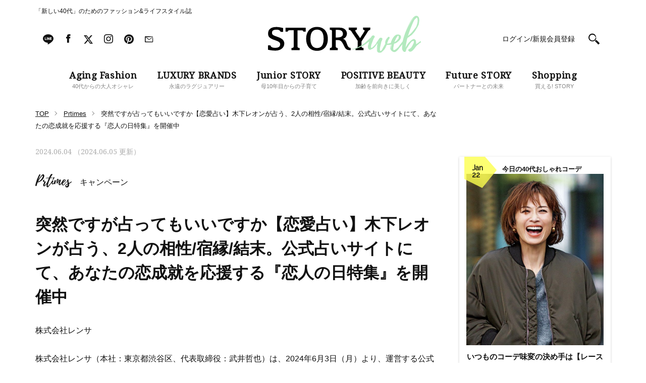

--- FILE ---
content_type: text/html; charset=UTF-8
request_url: https://storyweb.jp/prtimes/414457/
body_size: 86428
content:
<!DOCTYPE html>
<html lang="ja">
<head>
<meta charset="utf-8">
<meta http-equiv="X-UA-Compatible" content="IE=edge">
<meta name="viewport" content="width=1200">
<link href="//fonts.googleapis.com/css?family=Droid+Serif" rel="stylesheet">
<link href="//fonts.googleapis.com/css?family=Raleway" rel="stylesheet">
<link rel="stylesheet" href="https://storyweb.jp/wp-content/themes/story/assets/css/dist/style_pc.css?202601221259">
<link rel="stylesheet" href="https://storyweb.jp/wp-content/themes/story/assets/css/dist/style_pc_search.css?v=20241119">
<link rel="apple-touch-icon" sizes="180x180" href="https://storyweb.jp/wp-content/themes/story/favicons/apple-touch-icon.png">
<link rel="icon" type="image/png" sizes="32x32" href="https://storyweb.jp/wp-content/themes/story/favicons/favicon-32x32.png">
<link rel="icon" type="image/png" sizes="16x16" href="https://storyweb.jp/wp-content/themes/story/favicons/favicon-16x16.png">
<link rel="manifest" href="https://storyweb.jp/wp-content/themes/story/favicons/manifest.json">
<link rel="mask-icon" href="https://storyweb.jp/wp-content/themes/story/favicons/safari-pinned-tab.svg" color="#989898">


<meta name="theme-color" content="#ffffff">
<style>
	.logoSub path {
		fill: #b3e9be;
	}

	.sliderMain__cat, .sliderShopping__cat {
		color: #b3e9be;
	}

	.sectionMagazine:after {
		background-color: #b3e9be;
	}
</style>


<meta name="popin_thumanail" content="https://img.storyweb.jp/wp-content/uploads/2019/05/no-image-320x296.png" /><title>突然ですが占ってもいいですか【恋愛占い】木下レオンが占う、2人の相性/宿縁/結末。公式占いサイトにて、あなたの恋成就を応援する『恋人の日特集』を開催中 &#8211; STORY [ストーリィ] オフィシャルサイト</title>
<meta name='robots' content='max-image-preview:large' />

<!-- SEO Ultimate (http://www.seodesignsolutions.com/wordpress-seo/) -->
	<meta prefix="og: http://ogp.me/ns#" property="og:title" content="突然ですが占ってもいいですか【恋愛占い】木下レオンが占う、2人の相性/宿縁/結末。公式占いサイトにて、あなたの恋成就を応援する『恋人の日特集』を開催中" />
	<meta prefix="og: http://ogp.me/ns#" property="og:url" content="https://storyweb.jp/prtimes/414457/" />
	<meta prefix="og: http://ogp.me/ns#" property="og:image" content="https://storyweb.jp/wp-content/uploads/2017/06/ogp.png" />
	<meta prefix="og: http://ogp.me/ns#" property="og:site_name" content="STORY [ストーリィ] オフィシャルサイト" />
	<meta name="twitter:card" content="summary" />
<!-- /SEO Ultimate -->

<link rel='dns-prefetch' href='//s.w.org' />
<script type="text/javascript">
window._wpemojiSettings = {"baseUrl":"https:\/\/s.w.org\/images\/core\/emoji\/14.0.0\/72x72\/","ext":".png","svgUrl":"https:\/\/s.w.org\/images\/core\/emoji\/14.0.0\/svg\/","svgExt":".svg","source":{"concatemoji":"https:\/\/storyweb.jp\/wp-includes\/js\/wp-emoji-release.min.js?ver=6.0.1"}};
/*! This file is auto-generated */
!function(e,a,t){var n,r,o,i=a.createElement("canvas"),p=i.getContext&&i.getContext("2d");function s(e,t){var a=String.fromCharCode,e=(p.clearRect(0,0,i.width,i.height),p.fillText(a.apply(this,e),0,0),i.toDataURL());return p.clearRect(0,0,i.width,i.height),p.fillText(a.apply(this,t),0,0),e===i.toDataURL()}function c(e){var t=a.createElement("script");t.src=e,t.defer=t.type="text/javascript",a.getElementsByTagName("head")[0].appendChild(t)}for(o=Array("flag","emoji"),t.supports={everything:!0,everythingExceptFlag:!0},r=0;r<o.length;r++)t.supports[o[r]]=function(e){if(!p||!p.fillText)return!1;switch(p.textBaseline="top",p.font="600 32px Arial",e){case"flag":return s([127987,65039,8205,9895,65039],[127987,65039,8203,9895,65039])?!1:!s([55356,56826,55356,56819],[55356,56826,8203,55356,56819])&&!s([55356,57332,56128,56423,56128,56418,56128,56421,56128,56430,56128,56423,56128,56447],[55356,57332,8203,56128,56423,8203,56128,56418,8203,56128,56421,8203,56128,56430,8203,56128,56423,8203,56128,56447]);case"emoji":return!s([129777,127995,8205,129778,127999],[129777,127995,8203,129778,127999])}return!1}(o[r]),t.supports.everything=t.supports.everything&&t.supports[o[r]],"flag"!==o[r]&&(t.supports.everythingExceptFlag=t.supports.everythingExceptFlag&&t.supports[o[r]]);t.supports.everythingExceptFlag=t.supports.everythingExceptFlag&&!t.supports.flag,t.DOMReady=!1,t.readyCallback=function(){t.DOMReady=!0},t.supports.everything||(n=function(){t.readyCallback()},a.addEventListener?(a.addEventListener("DOMContentLoaded",n,!1),e.addEventListener("load",n,!1)):(e.attachEvent("onload",n),a.attachEvent("onreadystatechange",function(){"complete"===a.readyState&&t.readyCallback()})),(e=t.source||{}).concatemoji?c(e.concatemoji):e.wpemoji&&e.twemoji&&(c(e.twemoji),c(e.wpemoji)))}(window,document,window._wpemojiSettings);
</script>
<style type="text/css">
img.wp-smiley,
img.emoji {
	display: inline !important;
	border: none !important;
	box-shadow: none !important;
	height: 1em !important;
	width: 1em !important;
	margin: 0 0.07em !important;
	vertical-align: -0.1em !important;
	background: none !important;
	padding: 0 !important;
}
</style>
	<link rel='stylesheet' id='sbi_styles-css'  href='https://storyweb.jp/wp-content/plugins/instagram-feed/css/sbi-styles.min.css?ver=6.6.1' type='text/css' media='all' />
<link rel='stylesheet' id='wp-block-library-css'  href='https://storyweb.jp/wp-includes/css/dist/block-library/style.min.css?ver=6.0.1' type='text/css' media='all' />
<style id='global-styles-inline-css' type='text/css'>
body{--wp--preset--color--black: #000000;--wp--preset--color--cyan-bluish-gray: #abb8c3;--wp--preset--color--white: #ffffff;--wp--preset--color--pale-pink: #f78da7;--wp--preset--color--vivid-red: #cf2e2e;--wp--preset--color--luminous-vivid-orange: #ff6900;--wp--preset--color--luminous-vivid-amber: #fcb900;--wp--preset--color--light-green-cyan: #7bdcb5;--wp--preset--color--vivid-green-cyan: #00d084;--wp--preset--color--pale-cyan-blue: #8ed1fc;--wp--preset--color--vivid-cyan-blue: #0693e3;--wp--preset--color--vivid-purple: #9b51e0;--wp--preset--gradient--vivid-cyan-blue-to-vivid-purple: linear-gradient(135deg,rgba(6,147,227,1) 0%,rgb(155,81,224) 100%);--wp--preset--gradient--light-green-cyan-to-vivid-green-cyan: linear-gradient(135deg,rgb(122,220,180) 0%,rgb(0,208,130) 100%);--wp--preset--gradient--luminous-vivid-amber-to-luminous-vivid-orange: linear-gradient(135deg,rgba(252,185,0,1) 0%,rgba(255,105,0,1) 100%);--wp--preset--gradient--luminous-vivid-orange-to-vivid-red: linear-gradient(135deg,rgba(255,105,0,1) 0%,rgb(207,46,46) 100%);--wp--preset--gradient--very-light-gray-to-cyan-bluish-gray: linear-gradient(135deg,rgb(238,238,238) 0%,rgb(169,184,195) 100%);--wp--preset--gradient--cool-to-warm-spectrum: linear-gradient(135deg,rgb(74,234,220) 0%,rgb(151,120,209) 20%,rgb(207,42,186) 40%,rgb(238,44,130) 60%,rgb(251,105,98) 80%,rgb(254,248,76) 100%);--wp--preset--gradient--blush-light-purple: linear-gradient(135deg,rgb(255,206,236) 0%,rgb(152,150,240) 100%);--wp--preset--gradient--blush-bordeaux: linear-gradient(135deg,rgb(254,205,165) 0%,rgb(254,45,45) 50%,rgb(107,0,62) 100%);--wp--preset--gradient--luminous-dusk: linear-gradient(135deg,rgb(255,203,112) 0%,rgb(199,81,192) 50%,rgb(65,88,208) 100%);--wp--preset--gradient--pale-ocean: linear-gradient(135deg,rgb(255,245,203) 0%,rgb(182,227,212) 50%,rgb(51,167,181) 100%);--wp--preset--gradient--electric-grass: linear-gradient(135deg,rgb(202,248,128) 0%,rgb(113,206,126) 100%);--wp--preset--gradient--midnight: linear-gradient(135deg,rgb(2,3,129) 0%,rgb(40,116,252) 100%);--wp--preset--duotone--dark-grayscale: url('#wp-duotone-dark-grayscale');--wp--preset--duotone--grayscale: url('#wp-duotone-grayscale');--wp--preset--duotone--purple-yellow: url('#wp-duotone-purple-yellow');--wp--preset--duotone--blue-red: url('#wp-duotone-blue-red');--wp--preset--duotone--midnight: url('#wp-duotone-midnight');--wp--preset--duotone--magenta-yellow: url('#wp-duotone-magenta-yellow');--wp--preset--duotone--purple-green: url('#wp-duotone-purple-green');--wp--preset--duotone--blue-orange: url('#wp-duotone-blue-orange');--wp--preset--font-size--small: 13px;--wp--preset--font-size--medium: 20px;--wp--preset--font-size--large: 36px;--wp--preset--font-size--x-large: 42px;}.has-black-color{color: var(--wp--preset--color--black) !important;}.has-cyan-bluish-gray-color{color: var(--wp--preset--color--cyan-bluish-gray) !important;}.has-white-color{color: var(--wp--preset--color--white) !important;}.has-pale-pink-color{color: var(--wp--preset--color--pale-pink) !important;}.has-vivid-red-color{color: var(--wp--preset--color--vivid-red) !important;}.has-luminous-vivid-orange-color{color: var(--wp--preset--color--luminous-vivid-orange) !important;}.has-luminous-vivid-amber-color{color: var(--wp--preset--color--luminous-vivid-amber) !important;}.has-light-green-cyan-color{color: var(--wp--preset--color--light-green-cyan) !important;}.has-vivid-green-cyan-color{color: var(--wp--preset--color--vivid-green-cyan) !important;}.has-pale-cyan-blue-color{color: var(--wp--preset--color--pale-cyan-blue) !important;}.has-vivid-cyan-blue-color{color: var(--wp--preset--color--vivid-cyan-blue) !important;}.has-vivid-purple-color{color: var(--wp--preset--color--vivid-purple) !important;}.has-black-background-color{background-color: var(--wp--preset--color--black) !important;}.has-cyan-bluish-gray-background-color{background-color: var(--wp--preset--color--cyan-bluish-gray) !important;}.has-white-background-color{background-color: var(--wp--preset--color--white) !important;}.has-pale-pink-background-color{background-color: var(--wp--preset--color--pale-pink) !important;}.has-vivid-red-background-color{background-color: var(--wp--preset--color--vivid-red) !important;}.has-luminous-vivid-orange-background-color{background-color: var(--wp--preset--color--luminous-vivid-orange) !important;}.has-luminous-vivid-amber-background-color{background-color: var(--wp--preset--color--luminous-vivid-amber) !important;}.has-light-green-cyan-background-color{background-color: var(--wp--preset--color--light-green-cyan) !important;}.has-vivid-green-cyan-background-color{background-color: var(--wp--preset--color--vivid-green-cyan) !important;}.has-pale-cyan-blue-background-color{background-color: var(--wp--preset--color--pale-cyan-blue) !important;}.has-vivid-cyan-blue-background-color{background-color: var(--wp--preset--color--vivid-cyan-blue) !important;}.has-vivid-purple-background-color{background-color: var(--wp--preset--color--vivid-purple) !important;}.has-black-border-color{border-color: var(--wp--preset--color--black) !important;}.has-cyan-bluish-gray-border-color{border-color: var(--wp--preset--color--cyan-bluish-gray) !important;}.has-white-border-color{border-color: var(--wp--preset--color--white) !important;}.has-pale-pink-border-color{border-color: var(--wp--preset--color--pale-pink) !important;}.has-vivid-red-border-color{border-color: var(--wp--preset--color--vivid-red) !important;}.has-luminous-vivid-orange-border-color{border-color: var(--wp--preset--color--luminous-vivid-orange) !important;}.has-luminous-vivid-amber-border-color{border-color: var(--wp--preset--color--luminous-vivid-amber) !important;}.has-light-green-cyan-border-color{border-color: var(--wp--preset--color--light-green-cyan) !important;}.has-vivid-green-cyan-border-color{border-color: var(--wp--preset--color--vivid-green-cyan) !important;}.has-pale-cyan-blue-border-color{border-color: var(--wp--preset--color--pale-cyan-blue) !important;}.has-vivid-cyan-blue-border-color{border-color: var(--wp--preset--color--vivid-cyan-blue) !important;}.has-vivid-purple-border-color{border-color: var(--wp--preset--color--vivid-purple) !important;}.has-vivid-cyan-blue-to-vivid-purple-gradient-background{background: var(--wp--preset--gradient--vivid-cyan-blue-to-vivid-purple) !important;}.has-light-green-cyan-to-vivid-green-cyan-gradient-background{background: var(--wp--preset--gradient--light-green-cyan-to-vivid-green-cyan) !important;}.has-luminous-vivid-amber-to-luminous-vivid-orange-gradient-background{background: var(--wp--preset--gradient--luminous-vivid-amber-to-luminous-vivid-orange) !important;}.has-luminous-vivid-orange-to-vivid-red-gradient-background{background: var(--wp--preset--gradient--luminous-vivid-orange-to-vivid-red) !important;}.has-very-light-gray-to-cyan-bluish-gray-gradient-background{background: var(--wp--preset--gradient--very-light-gray-to-cyan-bluish-gray) !important;}.has-cool-to-warm-spectrum-gradient-background{background: var(--wp--preset--gradient--cool-to-warm-spectrum) !important;}.has-blush-light-purple-gradient-background{background: var(--wp--preset--gradient--blush-light-purple) !important;}.has-blush-bordeaux-gradient-background{background: var(--wp--preset--gradient--blush-bordeaux) !important;}.has-luminous-dusk-gradient-background{background: var(--wp--preset--gradient--luminous-dusk) !important;}.has-pale-ocean-gradient-background{background: var(--wp--preset--gradient--pale-ocean) !important;}.has-electric-grass-gradient-background{background: var(--wp--preset--gradient--electric-grass) !important;}.has-midnight-gradient-background{background: var(--wp--preset--gradient--midnight) !important;}.has-small-font-size{font-size: var(--wp--preset--font-size--small) !important;}.has-medium-font-size{font-size: var(--wp--preset--font-size--medium) !important;}.has-large-font-size{font-size: var(--wp--preset--font-size--large) !important;}.has-x-large-font-size{font-size: var(--wp--preset--font-size--x-large) !important;}
</style>
<link rel='stylesheet' id='wpt-twitter-feed-css'  href='https://storyweb.jp/wp-content/plugins/wp-to-twitter/css/twitter-feed.css?ver=6.0.1' type='text/css' media='all' />
<link rel='stylesheet' id='ppress-frontend-css'  href='https://storyweb.jp/wp-content/plugins/wp-user-avatar/assets/css/frontend.min.css?ver=4.1.1' type='text/css' media='all' />
<link rel='stylesheet' id='ppress-flatpickr-css'  href='https://storyweb.jp/wp-content/plugins/wp-user-avatar/assets/flatpickr/flatpickr.min.css?ver=4.1.1' type='text/css' media='all' />
<link rel='stylesheet' id='ppress-select2-css'  href='https://storyweb.jp/wp-content/plugins/wp-user-avatar/assets/select2/select2.min.css?ver=6.0.1' type='text/css' media='all' />
<link rel='stylesheet' id='wordpress-popular-posts-css-css'  href='https://storyweb.jp/wp-content/plugins/wordpress-popular-posts/assets/css/wpp.css?ver=6.0.3' type='text/css' media='all' />
<script type='application/json' id='wpp-json'>
{"sampling_active":1,"sampling_rate":500,"ajax_url":"https:\/\/storyweb.jp\/wp-json\/wordpress-popular-posts\/v1\/popular-posts","api_url":"https:\/\/storyweb.jp\/wp-json\/wordpress-popular-posts","ID":414457,"token":"9846da1aff","lang":0,"debug":0}
</script>
<script type='text/javascript' src='https://storyweb.jp/wp-content/plugins/wordpress-popular-posts/assets/js/wpp.min.js?ver=6.0.3' id='wpp-js-js'></script>
<link rel="https://api.w.org/" href="https://storyweb.jp/wp-json/" /><link rel="canonical" href="https://storyweb.jp/prtimes/414457/" />
<link rel="alternate" type="application/json+oembed" href="https://storyweb.jp/wp-json/oembed/1.0/embed?url=https%3A%2F%2Fstoryweb.jp%2Fprtimes%2F414457%2F" />
<link rel="alternate" type="text/xml+oembed" href="https://storyweb.jp/wp-json/oembed/1.0/embed?url=https%3A%2F%2Fstoryweb.jp%2Fprtimes%2F414457%2F&#038;format=xml" />
<!-- Markup (JSON-LD) structured in schema.org ver.4.8.1 START -->
<!-- Markup (JSON-LD) structured in schema.org END -->
            <style id="wpp-loading-animation-styles">@-webkit-keyframes bgslide{from{background-position-x:0}to{background-position-x:-200%}}@keyframes bgslide{from{background-position-x:0}to{background-position-x:-200%}}.wpp-widget-placeholder,.wpp-widget-block-placeholder{margin:0 auto;width:60px;height:3px;background:#dd3737;background:linear-gradient(90deg,#dd3737 0%,#571313 10%,#dd3737 100%);background-size:200% auto;border-radius:3px;-webkit-animation:bgslide 1s infinite linear;animation:bgslide 1s infinite linear}</style>
            	<script type="text/javascript">
		<!-- Add Static Queue Snippet here -->
		!function(t,n){t[n]=t[n]||{nlsQ:function(e,o,c,r,s,i){return s=t.document,r=s.createElement("script"),r.async=1,r.src=("http:"===t.location.protocol?"http:":"https:")+"//cdn-gl.imrworldwide.com/conf/"+e+".js#name="+o+"&ns="+n,i=s.getElementsByTagName("script")[0],i.parentNode.insertBefore(r,i),t[o]=t[o]||{g:c,ggPM:function(n,e,c,r,s){(t[o].q=t[o].q||[]).push([n,e,c,r,s])}}, t[o]}}}(window,"NOLBUNDLE");
		<!--initialize the SDK here -->
		var sdkInstance = NOLBUNDLE.nlsQ("PB94F37D6-728D-4C1D-A48A-B4FFECBC45B5", "sdkInstance");
	</script>
	<link rel="canonical" href="https://storyweb.jp/prtimes/414457/">
<!-- meta robots  -->

<!-- TD Header Tag Start -->
<script type="text/javascript">
!function(t,e){if(void 0===e[t]){e[t]=function(){e[t].clients.push(this),this._init=[Array.prototype.slice.call(arguments)]},e[t].clients=[];for(var r=function(t){return function(){return this["_"+t]=this["_"+t]||[],this["_"+t].push(Array.prototype.slice.call(arguments)),this}},s=["addRecord","blockEvents","fetchServerCookie","fetchGlobalID","fetchUserSegments","resetUUID","ready","setSignedMode","setAnonymousMode","set","trackEvent","trackPageview","trackClicks","unblockEvents"],n=0;n<s.length;n++){var c=s[n];e[t].prototype[c]=r(c)}var o=document.createElement("script");o.type="text/javascript",o.async=!0,o.src=("https:"===document.location.protocol?"https:":"http:")+"//cdn.treasuredata.com/sdk/2.4/td.min.js";var a=document.getElementsByTagName("script")[0];a.parentNode.insertBefore(o,a)}}("Treasure",this);
</script>
<script type="text/javascript">
(function(){
  var td = new Treasure({
    host: 'tokyo.in.treasuredata.com',
    writeKey: '160/50c514e4738b6df08a98b4da9275d66a6d32de4f',
    database: 'prd_kobunsha_db',
    cdpHost: 'cdp-tokyo.in.treasuredata.com',
    startInSignedMode: true
  });

  var successCallback = function (audiences) {
    var segments = [];
    for(var i=0;i<audiences.length;i++) {
      var seg = audiences[i].values || [];
      segments = segments.concat(seg);
    }
    try{
      if(window.localStorage) {
				window.localStorage.setItem('cdmTD_segs', JSON.stringify(segments));
			}
      if(window.googletag && window.googletag.cmd){
        window.googletag.cmd.push(function() {
          window.googletag.pubads().setTargeting('TD_segment', segments);
        });
      }
    }catch(e){};
  }

  var errorCallback = function (err) {
    console.log(err);
  }

  function getTdCookie(k){
    try{
      var cs = document.cookie;
      if(cs) {
      var acs = cs.split('; ');
        for(var i=0;i<acs.length;i++){
          var cs = acs[i].split('=');
          if(cs[0] === k){ return cs[1]; }
        }
      }
      return '';
    }catch(e){return '';}
  };

  td.fetchUserSegments({
    audienceToken: [
      '2e9b26f2-c140-48e5-a123-787e29138a31',
      '96285c78-42a4-4e7b-ac67-866670189e10'
    ],
    keys: {
      td_ssc_id: getTdCookie('_td_ssc_id')
  }}, successCallback, errorCallback);
})();
</script>
<!-- TD Header Tag End -->

<script src="https://one.adingo.jp/tag/storyweb/74bed727-f503-43f1-a37c-4cdcbb4c9d3d.js"></script>

</head>

<body>
<!-- Google Tag Manager -->
<noscript><iframe src="//www.googletagmanager.com/ns.html?id=GTM-WDVSCG"
height="0" width="0" style="display:none;visibility:hidden"></iframe></noscript>
<script>(function(w,d,s,l,i){w[l]=w[l]||[];w[l].push({'gtm.start':
new Date().getTime(),event:'gtm.js'});var f=d.getElementsByTagName(s)[0],
j=d.createElement(s),dl=l!='dataLayer'?'&l='+l:'';j.async=true;j.src=
'//www.googletagmanager.com/gtm.js?id='+i+dl;f.parentNode.insertBefore(j,f);
})(window,document,'script','dataLayer','GTM-WDVSCG');</script>
<!-- End Google Tag Manager -->

<div id="fb-root"></div>
<script>(function(d, s, id) {
  var js, fjs = d.getElementsByTagName(s)[0];
  if (d.getElementById(id)) return;
  js = d.createElement(s); js.id = id;
  js.src = "//connect.facebook.net/ja_JP/sdk.js#xfbml=1&version=v2.9";
  fjs.parentNode.insertBefore(js, fjs);
}(document, 'script', 'facebook-jssdk'));</script>



<div class="fix js-fix">
	<div class="layout">
		<div class="fix__header js-fix-header clearfix">

					<div class="fix__header__logo">
						<a href="/">
					<svg version="1.1" class="fix__header__logo__svg" xmlns="http://www.w3.org/2000/svg" xmlns:xlink="http://www.w3.org/1999/xlink" x="0px" y="0px" viewBox="0 0 301.8 72.8" style="enable-background:new 0 0 301.8 72.8;" xml:space="preserve"><g class="logoMain"><path class="st0" d="M118.1,45.5c0,14.8-8.4,23.6-21.4,23.6c-13,0-21.4-8.9-21.4-23.6c0-14.8,8.4-23.6,21.4-23.6C109.8,21.9,118.1,30.7,118.1,45.5z M83.7,45.4c0,11.9,4.7,18.2,13.1,18.2c8.7,0,13-6.3,13-18.2c0-11.9-4.1-18.2-13-18.2C88,27.2,83.7,33.5,83.7,45.4z"/><path class="st0" d="M163,63.3c-0.1,0-0.1,0-0.2,0c-3.9-0.4-4.9-2.6-6.6-6.8c-1.7-4.2-2.9-10-8.2-11c4.9-1.4,7.8-5.8,7.8-10.4c0-6.7-5.6-11.8-14.3-11.8H122v4.3c3.5,0,4.2,0.5,4.2,2.7v29.1c0,2.7-0.6,4-3.9,4l-0.3,4.3h15.8l-0.3-4.3c-3.3-0.1-3.8-1.4-3.8-4l0-11.6h2.7c5.7,0,7.8,1.3,10.5,5.6c3.4,5.5,3.5,8.3,6.9,11.8c3,3.1,8.4,2.6,9.5,2.5L163,63.3z M137.1,42.8h-3.4v-15h5.3c5.1,0,8.9,2.6,8.9,8.1C147.9,40,144,42.8,137.1,42.8z"/><path class="st0" d="M202,23.3h-14.5l0.3,4.4c1.3,0,2.9,0,2.9,1.5c0,1-1.2,2.7-1.7,3.6L181.8,44L174,32.8c-0.5-0.9-1.7-2.5-1.7-3.6c0-1.6,1.6-1.5,3-1.5l0.3-4.4h-16.4l0.3,4.4c2.9,0.1,4.2,1.3,6.2,4.7L177,49.3v9.8l0,0.3c0,2.7-0.6,4-4,4l-0.3,4.3h16l-0.3-4.3c-3.4-0.1-3.9-1.4-3.9-4l0-5.8l0-2.9l10.3-16c2.1-3.1,3.4-6.7,6.9-6.9L202,23.3z"/><path class="st0" d="M22.4,42.9l-8.7-3.2c-4-1.7-5.8-2.8-5.8-6.4c0-4.4,3.4-6,9.4-6c3.8,0,6.5,1.4,7.7,4.3h5v-7.5c-5.3-1.3-9.9-2.1-13.4-2.1c-10.7,0-16.4,4.8-16.4,12.7c0,6.6,2.7,8.8,9.5,11.9c0,0,4.5,1.5,8.1,3c3.6,1.4,6.3,3.3,6.3,6.6c0,4.8-3.9,7-9.7,7c-5.4,0-8.6-1.3-9.6-4.9H0V67c5.6,1.2,10.5,1.7,14.7,1.7c10.7,0,17.5-6,17.5-14C32.2,49.2,28.4,45.4,22.4,42.9z"/><path class="st0" d="M39.1,31.1c0.3-2.4,1.4-2.6,4.8-2.6h6.9v26l0,0.5v4.4c0,2.7-0.6,4-4.2,4h-0.1l-0.3,4.3h16.4l-0.3-4.3c-3.5,0-4.1-1.3-4.1-4l0-4.5l0-0.3v-26h6.4c3.7,0,4.7,0.2,5.1,2.6h4.8v-7.8c-4.7,0-8.8,0.1-12.5,0.1H49.1c-3.9,0-10-0.1-14.6-0.1v7.8H39.1z"/></g><g class="logoSub"><path class="st1" d="M273,59.1c-0.6,0.8-1.2,1.7-1.6,2.6L273,59.1z"/><path class="st1" d="M301.7,50.5L301.7,50.5L301.7,50.5c-1-1.3-2.3,0.7-3.2,1.3c-1.9,1.6-4,2.8-6.1,4.2c0.1-0.4,0.1-4.4-0.1-4.3c-0.1,0.2-0.1,0.4-0.1,0.7c-0.1-2.4-0.5-5.5-3.4-6.4c-1.1-0.4-2.2-0.1-3.2,0.4c-2.9,1.3-5.4,4.2-7.5,6.4c-1.8,1.9-3.4,4-4.9,6.2c0.8-1,1.7-2,2.5-2.8c-1.6,2.1-3.2,4.3-4.4,6.7l0.3-1.2l-0.1,0.4c0.6-4,1.3-8.1,2.2-12c0.4-1.9,0.6-4.6,1.6-6.3c0.7-1.3,3.1-1.5,3.9-2.8c0,0-0.2,0.2-0.5,0.3c1-0.8,2-1.7,3-2.5c0,0.1-0.7,0.8-0.7,0.8c0.5,0.4,4.7-4,5.1-4.5c1.8-1.9,3.5-3.9,4.9-6.2c1.2-2.1,2.5-4.1,3.7-6.2c0.7-1.2,1.3-2.4,1.9-3.7c0.4-0.9,1.4-2.8,1.2-3.8c-0.1-0.1-0.1-0.1-0.2,0l0.4-1.8c0,0-0.1,1.4-0.2,1.5c0.4-0.3,0.3-1.9,0.3-1.9c0.9-4.3,0.9-12.8-5.2-13.1c-3.1-0.1-5.7,2.8-7.5,4.9c-2.1,2.6-3.9,5.5-5.5,8.5c-2.9,5.2-5.2,10.7-7.4,16.1c-2.5,6.3-4.8,12.8-6.3,19.4c-0.1,0.5-0.2,1-0.4,1.6c0,0,0,0,0,0c-1.3,1.7-2.5,3.4-3.8,4.9c-1.1,1.3-2.3,2.7-3.2,4.1c0,0.1-0.1,0.5-0.1,0.5c-0.3,0.4-0.7,0.8-1.1,1.3c-0.7,0.7-1.3,1.4-2.1,2.1c-1.1,1-7.4,7-8.2,3.1c-0.4-1.9,0.1-4.2,0.5-6c0.2-1,0.4-1.9,0.6-2.8c0.1-0.7-0.1-1.5,0.3-2.2c0.2-0.4,0.3-0.4,0.8-0.5l1.3-0.4c0.8-0.3,1.6-0.6,2.4-1c1.1-0.7,2.2-1.5,3.1-2.3c2.3-1.9,4.8-4.3,5.8-7.2c0.5-1.6,0.6-3.4-0.4-4.9c-1-1.3-2.6-1.9-4.1-2.2c-4-0.7-7.1,1.6-9.4,4.6c-2.8,3.4-4.8,7.7-5.8,12c-0.1,0.1-0.3,0.1-0.4,0.2c-0.8,0.3-3,0.6-3.6,0.9c-0.8,0.6-2.5,0.1-3.4,0.1c1.2-2.8,1.9-5.9,3.6-8.5c0.8-1,1.7-2.2,1.3-3.5c-0.3-0.9-1.2-1.6-2.2-1.2c-0.2,0.1-0.3,0.3-0.5,0.5c-1.3,1.2-2.8,2.8-3.8,4.3c-0.9,1.5-1.5,3-1.9,4.7c-0.1,0.3-0.2,4.3-0.2,4.3l0.3-0.2c0.1,0.5-1.5,2.5-1.9,3.2c-0.8,1.5-1.7,3.1-2.6,4.6c-0.8,1.3-3,6.7-4.8,6.5c-3.9-0.4,1.4-16.5,1.2-16.6c-0.4-0.1-2.1,7.5-2.3,8.8c0.7-4.4,1.8-8.8,3.3-12.9c-0.1,0.4-0.2,1-0.2,1c0.3,0.1,1.3-2.9,1.2-2.9l-0.4,0.2c0.2-0.4,0.8-0.5,0.8-1.1c0.2-0.9-0.5-1.6-1.2-2.1c-1.6-1.2-3.8-0.5-5,0.9c-0.9,1.2-1.7,2.6-2.5,3.8c-0.8,1.1-1.5,2.1-2.2,3.2c-0.2,0.3-2.1,3.2-1.9,3.2c0.2-0.1,0.3-0.2,0.5-0.3c-1.5,1.9-3.7,4.2-5.5,5.9c-0.8,0.7-2.6,3-3.8,2.8c-3.8-0.7,3.7-16.1,3.5-16.2c-0.2-0.1-3,6.9-3.2,7.5c1.3-3.8,3-7.5,4.7-11.2c0.1,0-0.4,1.2-0.3,1.2c0.2,0.1,1.5-2.5,1.2-2.5l-0.2,0.2c0.2-0.4,0.6-0.5,0.7-0.9c0.2-0.9-0.5-1.8-1.2-2.2c-1.8-1.2-4.3-0.2-5.2,1.5c-0.2,0.4-0.2,0.8-0.5,1.2c-0.2,0.2-0.8,0.5-1.1,1c0,0,0,0.1,0,0.1c-3,2.8-8.1,7.6-11.9,10.7c-11.8,9.6-24.9,12.3-24.9,12.3c-1.6,1,4.9,0,4.9,0s5.4-1.8,11.3-4.3c10.7-4.6,13.5-8.1,13.5-8.1l4.2-2.7c-0.8,2.3-1.6,4.9-1.4,4.9c0,0,0.2-0.1,0.2-0.2c-0.2,0.5-0.2,1.1-0.3,1.6c-0.2,0,0.1-0.5-0.1-0.5c-0.5-0.1-1.1,3.8-1.1,4c-0.1,1.5,0.3,3,1,4.3c0.5,0.8,1.1,1.5,2,1.8c0.5,0.2,1.2,0.3,1.8,0.2c0.2,0,1.5-0.5,0.9-0.5l0.8-0.2l-0.5,0.2c0.1,0.1,2.2-1,2.5-1.1c1.6-0.7,3-1.8,4.2-3.1c2.4-2.5,4.5-5.6,6.6-8.5c-0.2,0.8-2.1,10.5-1.5,10.5l0.2-0.3c0,0.7,0,1.4,0.1,2c-0.2,0-0.1-0.5-0.2-0.5c-0.5,0.1,0.1,3.3,0.2,3.6c0.4,1.3,1,2.6,2.2,3.2c1.2,0.6,3.1,0.7,4.5,0.5c0.9-0.2,1.9-0.5,2.7-1.2c0.1-0.1,1.2-1.2,0.8-1.2l0.4-0.2c-0.1,0.1-0.1,0.2-0.1,0.2c0.1,0.1,2.4-2.4,2.7-2.6c1.5-1.3,2.6-3.2,3.5-4.9l1.3-2.8l0.6-1.5c0.2-0.4,0.4-0.8,0.5-1.2c0.2,0,0.4,0.1,0.5,0.1c1.5-0.3,4,0.2,5.5-0.3c0.6-0.2,1.3-0.4,1.9-0.6c-0.2,1.3-0.4,2.6-0.7,3.9c-0.4,2.2-0.6,4.3,0.6,6.4c-0.1-0.7-0.2-1.4-0.2-2.1c0-0.4,0.1-0.7,0.1-1c0-0.1-0.1-0.6-0.1-0.8c0-0.7,0.1-1.2,0.3-1.9c0.1-0.7,0-1.3,0.1-2c0.1-0.7,0.4-1.3,0.7-2c0.1-0.3,0.2-0.6,0.3-0.9c0.2-0.1,0.4-0.2,0.6-0.2c0,0.3,0,0.7,0,1c-0.1,1-0.4,1.9-0.6,3c-0.1,1-0.6,1.9-0.7,2.8c-0.1,0.9-0.4,1.6-0.4,2.5c0,0.5,0.1,1,0.1,1.5c0.1,0.6,0.4,1,0.8,1.4c1.3,1.5,3,2.7,4.9,3.2c1.3,0.4,2.5,0.3,3.8-0.4c1.8-1,3.4-2.5,4.7-3.9c1.3-1.4,2.2-3,3.4-4.5c1-1.3,2.3-2.6,3.4-4l2.1-2.7c-0.3,1.6-0.5,3.2-0.6,4.8c-0.1,1-0.7,6.3,0.6,6.8c0,0.1,0-0.2-0.1-0.7c0.1,0.4,0.2,0.6,0.4,0.9c-0.1,0,0.4,1.1,0.4,1.1c0.4,0.7,0.9,1.3,1.6,1.8c1.3,0.9,3,1.3,3.9-0.2c0.7-1.2,1-3.2,1.7-4.6c0.2-0.6,0.5-1.2,0.8-1.8c-0.1-0.4,0-0.7,0.3-0.9c0.1,0.1,0.3,0,0.5-0.2c1.1-1.3,1.8-3,2.7-4.5c0.4-0.6,5.2-7,5.8-7.3c-0.1,0-0.1,0-0.2,0.1c0.4-0.4,0.8-0.7,1.3-1.1c0.1,0.2-0.4,0.4-0.3,0.4c0,0,2.7-1,3-1c1,0.2,0.8,1.8,0.7,2.5c-0.1,1.1-0.7,2.2-1.2,3.1c-0.3,0.6-0.8,1.3-1,1.9c0,0.1-0.4,1.3,0,0.7l-0.2,0.4c-0.2,0.4-1.6,2.2-1.9,2.5c-1.3,1.2-2.2,2.6-3.4,3.8c-1.5,1.5-4.9,2.2-2.6,4.9c4,4.9,10.2-2.8,12.4-6c1.2-1.8,2.7-3.4,4-4.9c0.4-0.5,1.3-1.2,1.9-1.6c0.2-0.1,0.6-0.1,0.8-0.4c0.6-0.6,0.7-0.9,1.2-1.4c1-1,2.6-1.3,3.5-2.4c0.1-0.2,0.1-0.4-0.1-0.6c0.1-0.1,0.2-0.1,0.4-0.1l0.4-0.2C301.6,51.6,302.1,51.3,301.7,50.5z M275.9,39.7l0.1-0.2c0-0.1,0.1-0.1,0.1-0.3c0-0.1,0-0.2,0.1-0.2v-0.1l1-3.1l-0.4,1.3c-0.1,0.6-0.4,2.2-0.8,2.6C275.9,39.8,276,39.7,275.9,39.7L275.9,39.7z M292.5,3.7c0.2-0.2,0.5-0.3,0.8-0.3c2.4,0,2.1,6.3,2,7.6c-0.1,2.2-0.7,4.3-1.4,6.4c-0.5,1.6-1.1,4-2.1,5.2c-1.9,2.5-4.1,5.5-6.2,8.1c-2.7,3.4-5.9,6.2-9.3,8.9c1.3-4.5,2.9-9,4.6-13.4c0.4-1,4.8-12.4,5.4-12.9c-0.1,0.1-0.3,0.2-0.4,0.4c1.3-2.8,2.6-5.5,4.6-8l-1,1.8c0.7-0.9,3.7-4.2,3.8-4C293.2,3.4,292.7,3.5,292.5,3.7z M279.3,29.8c1.2-3.1,2.4-6.3,3.7-9.3L279.3,29.8z M278.6,17c1.7-3.3,3.5-6.4,5.8-9.3c1.5-2,3.7-4.4,6.4-5.3c-2.6,0.9-4.4,3.2-6,5.4c-2.2,3-4,6.1-5.8,9.3c-2.8,4.9-5.1,10-7,15.2C273.8,27.1,275.9,22,278.6,17z M202.6,59.4l0.6-2.5L202.6,59.4C202.7,59.3,202.6,59.4,202.6,59.4z M215,64c0.2-1.9,0.7-3.8,1.2-5.6c-0.4,2.2-0.7,4.2-0.8,6.2c-0.2,2.5-0.2,6.4,2.4,7.6C215.1,71,214.8,66.7,215,64z M218.9,50.4C218.8,50.6,218.8,50.6,218.9,50.4c-0.6,1.1-1,2.2-1.4,3.2c0.5-1.6,1-3.2,2.1-4.5C219.4,49.6,219.1,50,218.9,50.4z M250.6,49.5c1.1-2.4,1.9-4.9,3.5-7.2l1.3-1.8c0.3-0.4,0.8-1,1.3-1.2c1.1-0.2,1.4,1.7,1.3,2.5l-0.3,1.6c-0.1,0.4,0.1,0.7,0,1.1c-0.1,0.4-0.5,0.7-0.7,1l-1.3,1.6c-1.7,2-3.9,3.7-6.3,5c0.4-0.8,0.6-1.6,1-2.4C250.6,49.6,250.6,49.5,250.6,49.5z M244,52.3c0,0.1-0.1,0.3-0.2,0.4c0,0-0.1,0-0.1,0.1C243.8,52.6,243.9,52.4,244,52.3z M277.6,53.7L277.6,53.7C277.7,53.7,277.6,53.7,277.6,53.7z M283.5,61.5c-1.3,1.7-3.1,3.9-5,4.9c1-0.6,1.7-1.7,2.7-2.8c1.3-1.7,2.6-3.4,3.9-5.2c0.6-0.8,2.3-3.9,2.8-6.3C287.4,55.5,285.3,58.8,283.5,61.5z"/></g></svg>
				</a>
					</div>
					<div class="fix__header__nav">
				<ul class="fix__header__nav__list js-fix-nav-list clearfix">
					<li>
						<a href="/story_tags/aging-fashion%ef%bd%9e40%e4%bb%a3%e3%81%8b%e3%82%89%e3%81%ae%e5%a4%a7%e4%ba%ba%e3%82%aa%e3%82%b7%e3%83%a3%e3%83%ac%ef%bd%9e/">
							<span>Aging Fashion</span>
							<em>40代からの大人オシャレ</em>
						</a>
					</li>
					<li>
						<a href="/story_tags/luxury-brands%ef%bd%9e%e6%b0%b8%e9%81%a0%e3%81%ae%e3%83%a9%e3%82%b0%e3%82%b8%e3%83%a5%e3%82%a2%e3%83%aa%e3%83%bc%ef%bd%9e/">
							<span>LUXURY BRANDS</span>
							<em>永遠のラグジュアリー</em>
						</a>
					</li>
					<li>
						<a href="/story_tags/40%E4%BB%A3%E3%83%9E%E3%83%9E%E3%81%AE%E5%AD%90%E3%81%A9%E3%82%82%E3%81%AE%E6%95%99%E8%82%B2/">
							<span>Junior STORY</span>
							<em>母10年目からの子育て</em>
						</a>
					</li>
					<li>
						<a href="/fashion/story_tags/40%E4%BB%A3%E7%BE%8E%E5%AE%B9/">
							<span>POSITIVE BEAUTY</span>
							<em>加齢を前向きに美しく</em>
						</a>
					</li>
					<li>
						<a href="/story_tags/%E5%A4%AB%E5%A9%A6%E5%86%86%E6%BA%80%E3%81%AE%E7%A7%98%E8%A8%A3%EF%BC%81%E3%83%80%E3%83%B3%E3%83%8A%E3%81%A8%E3%81%AE%E6%8E%A5%E3%81%97%E6%96%B9/">
							<span>Future STORY</span>
							<em>パートナーとの未来</em>
						</a>
					</li>
					<li>
						<a href="/storyshop/">
							<span>Shopping</span>
							<em>買える! STORY</em>
						</a>
					</li>
				</ul>
			</div>
			<div class="fix__header__user">
				<ul class="fix__header__user__list clearfix">
					<li><a href="javascript:void(0);" class="js-fix-search"><span class="font-search"></span></a></li>
				</ul>
			</div>
<script async src="https://cse.google.com/cse.js?cx=158dbfd5c20f54157"></script>
<div class="gcse-searchbox-only"></div>
			</div>
		</div>

	</div><!-- // layout -->
</div><!-- // fix -->



<header id="header" class="header">
	<div class="layout">
		<div class="header__menu clearfix">
						<p class="header__menu__text"><a href="/">「新しい40代」のためのファッション&amp;ライフスタイル誌</a></p>
						<div class="header__sns">
				<ul class="header__sns__list clearfix">
					<li><a href="https://line.me/R/ti/p/%40dza7551m" target="_blank"><span class="font-line"></span></a></li>
					<li><a href="https://www.facebook.com/STORYlove40/" target="_blank"><span class="font-facebook"></span></a></li>
					<li><a href="https://x.com/story_web" target="_blank"><span class="font-x"></span></a></li>
					<li><a href="https://www.instagram.com/story_love40/" target="_blank"><span class="font-instagram"></span></a></li>
					<li><a href="https://www.pinterest.jp/STORYweb_love40/_created/" target="_blank"><span class="font-pinterest"></span></a></li>
					<li><a href="/regist/"><span class="font-mail"></span></a></li>
				</ul>
			</div>
						<div class="header__logo">
							<a href="/">
					<svg version="1.1" class="header__logo__svg" xmlns="http://www.w3.org/2000/svg" xmlns:xlink="http://www.w3.org/1999/xlink" x="0px" y="0px" viewBox="0 0 301.8 72.8" style="enable-background:new 0 0 301.8 72.8;" xml:space="preserve"><g class="logoMain"><path class="st0" d="M118.1,45.5c0,14.8-8.4,23.6-21.4,23.6c-13,0-21.4-8.9-21.4-23.6c0-14.8,8.4-23.6,21.4-23.6C109.8,21.9,118.1,30.7,118.1,45.5z M83.7,45.4c0,11.9,4.7,18.2,13.1,18.2c8.7,0,13-6.3,13-18.2c0-11.9-4.1-18.2-13-18.2C88,27.2,83.7,33.5,83.7,45.4z"/><path class="st0" d="M163,63.3c-0.1,0-0.1,0-0.2,0c-3.9-0.4-4.9-2.6-6.6-6.8c-1.7-4.2-2.9-10-8.2-11c4.9-1.4,7.8-5.8,7.8-10.4c0-6.7-5.6-11.8-14.3-11.8H122v4.3c3.5,0,4.2,0.5,4.2,2.7v29.1c0,2.7-0.6,4-3.9,4l-0.3,4.3h15.8l-0.3-4.3c-3.3-0.1-3.8-1.4-3.8-4l0-11.6h2.7c5.7,0,7.8,1.3,10.5,5.6c3.4,5.5,3.5,8.3,6.9,11.8c3,3.1,8.4,2.6,9.5,2.5L163,63.3z M137.1,42.8h-3.4v-15h5.3c5.1,0,8.9,2.6,8.9,8.1C147.9,40,144,42.8,137.1,42.8z"/><path class="st0" d="M202,23.3h-14.5l0.3,4.4c1.3,0,2.9,0,2.9,1.5c0,1-1.2,2.7-1.7,3.6L181.8,44L174,32.8c-0.5-0.9-1.7-2.5-1.7-3.6c0-1.6,1.6-1.5,3-1.5l0.3-4.4h-16.4l0.3,4.4c2.9,0.1,4.2,1.3,6.2,4.7L177,49.3v9.8l0,0.3c0,2.7-0.6,4-4,4l-0.3,4.3h16l-0.3-4.3c-3.4-0.1-3.9-1.4-3.9-4l0-5.8l0-2.9l10.3-16c2.1-3.1,3.4-6.7,6.9-6.9L202,23.3z"/><path class="st0" d="M22.4,42.9l-8.7-3.2c-4-1.7-5.8-2.8-5.8-6.4c0-4.4,3.4-6,9.4-6c3.8,0,6.5,1.4,7.7,4.3h5v-7.5c-5.3-1.3-9.9-2.1-13.4-2.1c-10.7,0-16.4,4.8-16.4,12.7c0,6.6,2.7,8.8,9.5,11.9c0,0,4.5,1.5,8.1,3c3.6,1.4,6.3,3.3,6.3,6.6c0,4.8-3.9,7-9.7,7c-5.4,0-8.6-1.3-9.6-4.9H0V67c5.6,1.2,10.5,1.7,14.7,1.7c10.7,0,17.5-6,17.5-14C32.2,49.2,28.4,45.4,22.4,42.9z"/><path class="st0" d="M39.1,31.1c0.3-2.4,1.4-2.6,4.8-2.6h6.9v26l0,0.5v4.4c0,2.7-0.6,4-4.2,4h-0.1l-0.3,4.3h16.4l-0.3-4.3c-3.5,0-4.1-1.3-4.1-4l0-4.5l0-0.3v-26h6.4c3.7,0,4.7,0.2,5.1,2.6h4.8v-7.8c-4.7,0-8.8,0.1-12.5,0.1H49.1c-3.9,0-10-0.1-14.6-0.1v7.8H39.1z"/></g><g class="logoSub"><path class="st1" d="M273,59.1c-0.6,0.8-1.2,1.7-1.6,2.6L273,59.1z"/><path class="st1" d="M301.7,50.5L301.7,50.5L301.7,50.5c-1-1.3-2.3,0.7-3.2,1.3c-1.9,1.6-4,2.8-6.1,4.2c0.1-0.4,0.1-4.4-0.1-4.3c-0.1,0.2-0.1,0.4-0.1,0.7c-0.1-2.4-0.5-5.5-3.4-6.4c-1.1-0.4-2.2-0.1-3.2,0.4c-2.9,1.3-5.4,4.2-7.5,6.4c-1.8,1.9-3.4,4-4.9,6.2c0.8-1,1.7-2,2.5-2.8c-1.6,2.1-3.2,4.3-4.4,6.7l0.3-1.2l-0.1,0.4c0.6-4,1.3-8.1,2.2-12c0.4-1.9,0.6-4.6,1.6-6.3c0.7-1.3,3.1-1.5,3.9-2.8c0,0-0.2,0.2-0.5,0.3c1-0.8,2-1.7,3-2.5c0,0.1-0.7,0.8-0.7,0.8c0.5,0.4,4.7-4,5.1-4.5c1.8-1.9,3.5-3.9,4.9-6.2c1.2-2.1,2.5-4.1,3.7-6.2c0.7-1.2,1.3-2.4,1.9-3.7c0.4-0.9,1.4-2.8,1.2-3.8c-0.1-0.1-0.1-0.1-0.2,0l0.4-1.8c0,0-0.1,1.4-0.2,1.5c0.4-0.3,0.3-1.9,0.3-1.9c0.9-4.3,0.9-12.8-5.2-13.1c-3.1-0.1-5.7,2.8-7.5,4.9c-2.1,2.6-3.9,5.5-5.5,8.5c-2.9,5.2-5.2,10.7-7.4,16.1c-2.5,6.3-4.8,12.8-6.3,19.4c-0.1,0.5-0.2,1-0.4,1.6c0,0,0,0,0,0c-1.3,1.7-2.5,3.4-3.8,4.9c-1.1,1.3-2.3,2.7-3.2,4.1c0,0.1-0.1,0.5-0.1,0.5c-0.3,0.4-0.7,0.8-1.1,1.3c-0.7,0.7-1.3,1.4-2.1,2.1c-1.1,1-7.4,7-8.2,3.1c-0.4-1.9,0.1-4.2,0.5-6c0.2-1,0.4-1.9,0.6-2.8c0.1-0.7-0.1-1.5,0.3-2.2c0.2-0.4,0.3-0.4,0.8-0.5l1.3-0.4c0.8-0.3,1.6-0.6,2.4-1c1.1-0.7,2.2-1.5,3.1-2.3c2.3-1.9,4.8-4.3,5.8-7.2c0.5-1.6,0.6-3.4-0.4-4.9c-1-1.3-2.6-1.9-4.1-2.2c-4-0.7-7.1,1.6-9.4,4.6c-2.8,3.4-4.8,7.7-5.8,12c-0.1,0.1-0.3,0.1-0.4,0.2c-0.8,0.3-3,0.6-3.6,0.9c-0.8,0.6-2.5,0.1-3.4,0.1c1.2-2.8,1.9-5.9,3.6-8.5c0.8-1,1.7-2.2,1.3-3.5c-0.3-0.9-1.2-1.6-2.2-1.2c-0.2,0.1-0.3,0.3-0.5,0.5c-1.3,1.2-2.8,2.8-3.8,4.3c-0.9,1.5-1.5,3-1.9,4.7c-0.1,0.3-0.2,4.3-0.2,4.3l0.3-0.2c0.1,0.5-1.5,2.5-1.9,3.2c-0.8,1.5-1.7,3.1-2.6,4.6c-0.8,1.3-3,6.7-4.8,6.5c-3.9-0.4,1.4-16.5,1.2-16.6c-0.4-0.1-2.1,7.5-2.3,8.8c0.7-4.4,1.8-8.8,3.3-12.9c-0.1,0.4-0.2,1-0.2,1c0.3,0.1,1.3-2.9,1.2-2.9l-0.4,0.2c0.2-0.4,0.8-0.5,0.8-1.1c0.2-0.9-0.5-1.6-1.2-2.1c-1.6-1.2-3.8-0.5-5,0.9c-0.9,1.2-1.7,2.6-2.5,3.8c-0.8,1.1-1.5,2.1-2.2,3.2c-0.2,0.3-2.1,3.2-1.9,3.2c0.2-0.1,0.3-0.2,0.5-0.3c-1.5,1.9-3.7,4.2-5.5,5.9c-0.8,0.7-2.6,3-3.8,2.8c-3.8-0.7,3.7-16.1,3.5-16.2c-0.2-0.1-3,6.9-3.2,7.5c1.3-3.8,3-7.5,4.7-11.2c0.1,0-0.4,1.2-0.3,1.2c0.2,0.1,1.5-2.5,1.2-2.5l-0.2,0.2c0.2-0.4,0.6-0.5,0.7-0.9c0.2-0.9-0.5-1.8-1.2-2.2c-1.8-1.2-4.3-0.2-5.2,1.5c-0.2,0.4-0.2,0.8-0.5,1.2c-0.2,0.2-0.8,0.5-1.1,1c0,0,0,0.1,0,0.1c-3,2.8-8.1,7.6-11.9,10.7c-11.8,9.6-24.9,12.3-24.9,12.3c-1.6,1,4.9,0,4.9,0s5.4-1.8,11.3-4.3c10.7-4.6,13.5-8.1,13.5-8.1l4.2-2.7c-0.8,2.3-1.6,4.9-1.4,4.9c0,0,0.2-0.1,0.2-0.2c-0.2,0.5-0.2,1.1-0.3,1.6c-0.2,0,0.1-0.5-0.1-0.5c-0.5-0.1-1.1,3.8-1.1,4c-0.1,1.5,0.3,3,1,4.3c0.5,0.8,1.1,1.5,2,1.8c0.5,0.2,1.2,0.3,1.8,0.2c0.2,0,1.5-0.5,0.9-0.5l0.8-0.2l-0.5,0.2c0.1,0.1,2.2-1,2.5-1.1c1.6-0.7,3-1.8,4.2-3.1c2.4-2.5,4.5-5.6,6.6-8.5c-0.2,0.8-2.1,10.5-1.5,10.5l0.2-0.3c0,0.7,0,1.4,0.1,2c-0.2,0-0.1-0.5-0.2-0.5c-0.5,0.1,0.1,3.3,0.2,3.6c0.4,1.3,1,2.6,2.2,3.2c1.2,0.6,3.1,0.7,4.5,0.5c0.9-0.2,1.9-0.5,2.7-1.2c0.1-0.1,1.2-1.2,0.8-1.2l0.4-0.2c-0.1,0.1-0.1,0.2-0.1,0.2c0.1,0.1,2.4-2.4,2.7-2.6c1.5-1.3,2.6-3.2,3.5-4.9l1.3-2.8l0.6-1.5c0.2-0.4,0.4-0.8,0.5-1.2c0.2,0,0.4,0.1,0.5,0.1c1.5-0.3,4,0.2,5.5-0.3c0.6-0.2,1.3-0.4,1.9-0.6c-0.2,1.3-0.4,2.6-0.7,3.9c-0.4,2.2-0.6,4.3,0.6,6.4c-0.1-0.7-0.2-1.4-0.2-2.1c0-0.4,0.1-0.7,0.1-1c0-0.1-0.1-0.6-0.1-0.8c0-0.7,0.1-1.2,0.3-1.9c0.1-0.7,0-1.3,0.1-2c0.1-0.7,0.4-1.3,0.7-2c0.1-0.3,0.2-0.6,0.3-0.9c0.2-0.1,0.4-0.2,0.6-0.2c0,0.3,0,0.7,0,1c-0.1,1-0.4,1.9-0.6,3c-0.1,1-0.6,1.9-0.7,2.8c-0.1,0.9-0.4,1.6-0.4,2.5c0,0.5,0.1,1,0.1,1.5c0.1,0.6,0.4,1,0.8,1.4c1.3,1.5,3,2.7,4.9,3.2c1.3,0.4,2.5,0.3,3.8-0.4c1.8-1,3.4-2.5,4.7-3.9c1.3-1.4,2.2-3,3.4-4.5c1-1.3,2.3-2.6,3.4-4l2.1-2.7c-0.3,1.6-0.5,3.2-0.6,4.8c-0.1,1-0.7,6.3,0.6,6.8c0,0.1,0-0.2-0.1-0.7c0.1,0.4,0.2,0.6,0.4,0.9c-0.1,0,0.4,1.1,0.4,1.1c0.4,0.7,0.9,1.3,1.6,1.8c1.3,0.9,3,1.3,3.9-0.2c0.7-1.2,1-3.2,1.7-4.6c0.2-0.6,0.5-1.2,0.8-1.8c-0.1-0.4,0-0.7,0.3-0.9c0.1,0.1,0.3,0,0.5-0.2c1.1-1.3,1.8-3,2.7-4.5c0.4-0.6,5.2-7,5.8-7.3c-0.1,0-0.1,0-0.2,0.1c0.4-0.4,0.8-0.7,1.3-1.1c0.1,0.2-0.4,0.4-0.3,0.4c0,0,2.7-1,3-1c1,0.2,0.8,1.8,0.7,2.5c-0.1,1.1-0.7,2.2-1.2,3.1c-0.3,0.6-0.8,1.3-1,1.9c0,0.1-0.4,1.3,0,0.7l-0.2,0.4c-0.2,0.4-1.6,2.2-1.9,2.5c-1.3,1.2-2.2,2.6-3.4,3.8c-1.5,1.5-4.9,2.2-2.6,4.9c4,4.9,10.2-2.8,12.4-6c1.2-1.8,2.7-3.4,4-4.9c0.4-0.5,1.3-1.2,1.9-1.6c0.2-0.1,0.6-0.1,0.8-0.4c0.6-0.6,0.7-0.9,1.2-1.4c1-1,2.6-1.3,3.5-2.4c0.1-0.2,0.1-0.4-0.1-0.6c0.1-0.1,0.2-0.1,0.4-0.1l0.4-0.2C301.6,51.6,302.1,51.3,301.7,50.5z M275.9,39.7l0.1-0.2c0-0.1,0.1-0.1,0.1-0.3c0-0.1,0-0.2,0.1-0.2v-0.1l1-3.1l-0.4,1.3c-0.1,0.6-0.4,2.2-0.8,2.6C275.9,39.8,276,39.7,275.9,39.7L275.9,39.7z M292.5,3.7c0.2-0.2,0.5-0.3,0.8-0.3c2.4,0,2.1,6.3,2,7.6c-0.1,2.2-0.7,4.3-1.4,6.4c-0.5,1.6-1.1,4-2.1,5.2c-1.9,2.5-4.1,5.5-6.2,8.1c-2.7,3.4-5.9,6.2-9.3,8.9c1.3-4.5,2.9-9,4.6-13.4c0.4-1,4.8-12.4,5.4-12.9c-0.1,0.1-0.3,0.2-0.4,0.4c1.3-2.8,2.6-5.5,4.6-8l-1,1.8c0.7-0.9,3.7-4.2,3.8-4C293.2,3.4,292.7,3.5,292.5,3.7z M279.3,29.8c1.2-3.1,2.4-6.3,3.7-9.3L279.3,29.8z M278.6,17c1.7-3.3,3.5-6.4,5.8-9.3c1.5-2,3.7-4.4,6.4-5.3c-2.6,0.9-4.4,3.2-6,5.4c-2.2,3-4,6.1-5.8,9.3c-2.8,4.9-5.1,10-7,15.2C273.8,27.1,275.9,22,278.6,17z M202.6,59.4l0.6-2.5L202.6,59.4C202.7,59.3,202.6,59.4,202.6,59.4z M215,64c0.2-1.9,0.7-3.8,1.2-5.6c-0.4,2.2-0.7,4.2-0.8,6.2c-0.2,2.5-0.2,6.4,2.4,7.6C215.1,71,214.8,66.7,215,64z M218.9,50.4C218.8,50.6,218.8,50.6,218.9,50.4c-0.6,1.1-1,2.2-1.4,3.2c0.5-1.6,1-3.2,2.1-4.5C219.4,49.6,219.1,50,218.9,50.4z M250.6,49.5c1.1-2.4,1.9-4.9,3.5-7.2l1.3-1.8c0.3-0.4,0.8-1,1.3-1.2c1.1-0.2,1.4,1.7,1.3,2.5l-0.3,1.6c-0.1,0.4,0.1,0.7,0,1.1c-0.1,0.4-0.5,0.7-0.7,1l-1.3,1.6c-1.7,2-3.9,3.7-6.3,5c0.4-0.8,0.6-1.6,1-2.4C250.6,49.6,250.6,49.5,250.6,49.5z M244,52.3c0,0.1-0.1,0.3-0.2,0.4c0,0-0.1,0-0.1,0.1C243.8,52.6,243.9,52.4,244,52.3z M277.6,53.7L277.6,53.7C277.7,53.7,277.6,53.7,277.6,53.7z M283.5,61.5c-1.3,1.7-3.1,3.9-5,4.9c1-0.6,1.7-1.7,2.7-2.8c1.3-1.7,2.6-3.4,3.9-5.2c0.6-0.8,2.3-3.9,2.8-6.3C287.4,55.5,285.3,58.8,283.5,61.5z"/></g></svg>
					<span>STORY｜「新しい40代」のためのファッション＆ライフスタイル誌</span>
				</a>
						</div>
			
			<div class="header__user">
				<ul class="header__user__list clearfix">
					<li><a href="https://storyweb.jp/login/?next=mypage" class="header__user__list__regist"><span>ログイン/新規会員登録</span></a></li>
					<li><a href="javascript:void(0);" class="js-search"><span class="font-search"></span></a></li>
				</ul>
			</div>
			<div class="header__search js-search-contents clearfix">
<div class="gcse-searchbox-only"></div>
			</div>
		</div>

		<div class="header__nav">
			<ul class="header__nav__list clearfix">
				<li>
					<a href="/story_tags/aging-fashion%ef%bd%9e40%e4%bb%a3%e3%81%8b%e3%82%89%e3%81%ae%e5%a4%a7%e4%ba%ba%e3%82%aa%e3%82%b7%e3%83%a3%e3%83%ac%ef%bd%9e/">
						<span>Aging Fashion</span>
						<em>40代からの大人オシャレ</em>
					</a>
				</li>
				<li>
					<a href="/story_tags/luxury-brands%ef%bd%9e%e6%b0%b8%e9%81%a0%e3%81%ae%e3%83%a9%e3%82%b0%e3%82%b8%e3%83%a5%e3%82%a2%e3%83%aa%e3%83%bc%ef%bd%9e/">
						<span>LUXURY BRANDS</span>
						<em>永遠のラグジュアリー</em>
					</a>
				</li>
				<li>
					<a href="/story_tags/40%E4%BB%A3%E3%83%9E%E3%83%9E%E3%81%AE%E5%AD%90%E3%81%A9%E3%82%82%E3%81%AE%E6%95%99%E8%82%B2/">
						<span>Junior STORY</span>
						<em>母10年目からの子育て</em>
					</a>
				</li>
				<li>
					<a href="/fashion/story_tags/40%E4%BB%A3%E7%BE%8E%E5%AE%B9//">
						<span>POSITIVE BEAUTY</span>
						<em>加齢を前向きに美しく</em>
					</a>
				</li>
				<li>
					<a href="/story_tags/%E5%A4%AB%E5%A9%A6%E5%86%86%E6%BA%80%E3%81%AE%E7%A7%98%E8%A8%A3%EF%BC%81%E3%83%80%E3%83%B3%E3%83%8A%E3%81%A8%E3%81%AE%E6%8E%A5%E3%81%97%E6%96%B9/">
						<span>Future STORY</span>
						<em>パートナーとの未来</em>
					</a>
				</li>
				<li>
					<a href="/storyshop/">
						<span>Shopping</span>
						<em>買える! STORY</em>
					</a>
				</li>
			</ul>
		</div>

		
		<!-- /21674752051/STORYweb_PC/Article-Other_superbanner1 -->
<div id='div-gpt-ad-1623910813743-0' style="text-align:center;margin-top:10px">
  <script>
    googletag.cmd.push(function() { googletag.display('div-gpt-ad-1623910813743-0'); });
  </script>
</div>
	</div>
</header><!-- // header -->
<div class="container">
	<div class="layout js-infiniteScroll">
			<div class="layout__breadcrumb">
			<ul class="layout__breadcrumb__list" itemscope itemtype="https://schema.org/BreadcrumbList">
				<li class="layout__breadcrumb__list__item" itemprop="itemListElement" itemscope itemtype="https://schema.org/ListItem">
					<a itemprop="item" href="https://storyweb.jp"><span itemprop="name">TOP</span></a>
					<meta itemprop="position" content="1" />
				</li>
				<li class="layout__breadcrumb__list__item" itemprop="itemListElement" itemscope itemtype="https://schema.org/ListItem">
					<a itemprop="item" href="https://storyweb.jp/prtimes"><span itemprop="name">Prtimes</span></a>
					<meta itemprop="position" content="2" />
				</li>
				<li class="layout__breadcrumb__list__item">突然ですが占ってもいいですか【恋愛占い】木下レオンが占う、2人の相性/宿縁/結末。公式占いサイトにて、あなたの恋成就を応援する『恋人の日特集』を開催中</li>
			</ul>
		</div>

		<div class="layout__2column js-infiniteScroll-contents clearfix">
			<div class="layout__2column__left">
				<div class="sectionSub">
					
															
					<div class="entry-date">
						2024.06.04													（2024.06.05 更新）
											</div>

					<div class="entry-assist">
						<div class="entry-cat"><a href="https://storyweb.jp/prtimes/">Prtimes</a><span><a href="https://storyweb.jp/prtimes/prtimes_category/campaign/">キャンペーン</a></span></div>
					</div>
					<div class="entry-assist">
						<div class="entry-setting">
							<ul class="entry-setting-list">
														</ul>
						</div>
					</div>

					<h1 class="entry-h">突然ですが占ってもいいですか【恋愛占い】木下レオンが占う、2人の相性/宿縁/結末。公式占いサイトにて、あなたの恋成就を応援する『恋人の日特集』を開催中</h1>
					<article class="entry-body">
													<p>株式会社レンサ</p>
												<p>株式会社レンサ（本社：東京都渋谷区、代表取締役：武井哲也）は、2024年6月3日（月）より、運営する公式占いサイト『木下レオンの占い』にて、「恋人の日特集」の提供を開始いたしました。</p>
<p>◆『木下レオンの占い』URL：https://kinoshita-reon.jp</p>
<p><img alt="" src="https://prtimes.jp/i/74768/726/resize/d74768-726-429b1f806b260f74cc58-0.jpg" title=""><br />
<strong>■特集内容のご紹介</strong><br />
TV番組「突然ですが占ってもいいですか？」で話題沸騰中の占い師『木下レオン』の公式占いサイトでは、「恋人の日特集」が開催中です。<br />
6月12日は恋人の日。木下レオンの占いではそんな“恋”の日にちなみ恋愛占いを特集いたしました。<br />
本特集では、木下レオンが2人の宿縁から恋運命を紐解き、愛の成就への道筋を占いの力で明らかにしていきます。<br />
あなたが想いを寄せる相手との関係をより深めるお手伝いをさせて頂きますので、ぜひご鑑定ください。<br />
※「恋人の日特集」にご参加いただくには、公式サイト『木下レオンの占い』（<strong><a href="https://kinoshita-reon.jp" target="_blank" rel="nofollow ugc noopener">https://kinoshita-reon.jp</a></strong>）への会員登録が必要です。（月額330円）</p>
<p><strong>■公式サイト「木下レオンの占い」のご紹介</strong><br />
TV番組「突然ですが占ってもいいですか？」への出演で、驚異的な人気を誇る「木下レオン」。四柱推命・九星気学・神通力をベースとした自身の独自占術【帝王占術】を体系づけた。人情味あふれた鑑定は女性ばかりか男性も魅了し、多くの人々を虜に。TV放送毎にお茶の間の号泣を生み出し続けている、木下レオンの占いがスマートフォンで楽しめます。</p>
<p><strong>■監修者紹介</strong><br />
1975年生まれ 博多出身。占術家。僧名:木下鳳祐。占い師一家に育ち、幼少期は占いの英才教育を受ける。サラリーマンを13年間勤める中、自身を占い間違いなく成功するタイミングを見出し30歳で起業、飲食店を開業する。店内で約4万人の占いを無料で行い評判を呼ぶ。今や国内だけでなく海外からも木下レオンの占いを求める人が後を絶たない。占いで運命を変える事ができることと努力の大切さを身をもって実証し、帝王占術を用いて人々を幸せに導いている。</p>
<p><strong>■コンテンツ概要</strong></p>
<p>　・コンテンツ名称：木下レオンの占い<br />
　・販売料金　　　：月額330円（税込）<br />
　・提供URL 　　 ：<a href="https://kinoshita-reon.jp" target="_blank" rel="nofollow ugc noopener">https://kinoshita-reon.jp</a></p>
<p><strong>■恋愛・占いメディア「みのり」のご紹介</strong><br />
<img alt="" src="https://prtimes.jp/i/74768/726/resize/d74768-726-94c387df6f16784aaef8-1.jpg" title=""><br />
2020年から恋愛・占いメディア「みのり」企画運営を開始。無料占いと、恋愛コラムを主軸とした情報を提供している。<br />
『みのり 当たる無料占い＆恋愛コラム』URL：<a href="https://rensa.jp.net" target="_blank" rel="nofollow ugc noopener">https://rensa.jp.net</a></p>
<p>
<strong>■女性のための恋愛コラム＆無料占いメディア「せきらら」のご紹介</strong><br />
<img alt="" src="https://prtimes.jp/i/74768/726/resize/d74768-726-c4a27fa905dc65ef61be-2.jpg" title=""><br />
2022年から、女性のための恋愛コラム＆無料占いメディア『せきらら-Sekirara-』を提供開始。今まで切り込めなかった男性の本音や、ナイトライフをより楽しむために役立つ情報を独自の視点でお届けします。また、TVや雑誌など各メディアで活躍する人気占い師の無料占いを毎日更新！<br />
『せきらら-Sekirara-大人の恋愛コラム＆無料占い』 URL：<a href="https://seki-rara.jp" target="_blank" rel="nofollow ugc noopener">https://seki-rara.jp</a></p>
<p><strong>■フリーランス・転職サービス・総合サービス「テックマニア」のご紹介</strong><br />
<img alt="" src="https://prtimes.jp/i/74768/726/resize/d74768-726-87b0cec802ffbe16f2a5-3.png" title=""><br />
2021年からIT業界で活躍を目指す人材に対して、転職・フリーランス活動・学習の総合支援をし、個人個人にあった活躍の場を提供するための総合サイト「テックマニア -techmania-」の運営を開始。エンジニアの知見を深めるためのエンジニアブログも更新中！<br />
「テックマニア -techmania-」URL：<a href="https://techmania.jp" target="_blank" rel="nofollow ugc noopener">https://techmania.jp</a></p>
<p>
<strong>■会社概要</strong><br />
<img alt="" src="https://prtimes.jp/i/74768/726/resize/d74768-726-0f6447bad1d962e9be91-4.png" title=""><br />
株式会社レンサ ： <a href="https://rensa.co.jp" target="_blank" rel="nofollow ugc noopener">https://rensa.co.jp</a><br />
レンサという言葉の由来は「連鎖反応」そして「心と心のつながりの連鎖」。<br />
我々のミッションはモノづくりを通じた社会貢献、プロダクトやサービスを通じて人と人との心をつなげ笑顔を生み出す事。<br />
レンサはエンターテイメントコンテンツを中心としたデジタルコンテンツの企画制作を行い多角的なチャネルでのコンテンツを提供。iOSやAndroid向けアプリの他、各大手SNS媒体などに向けたWebメディアを中心に女性向けデジタルコンテンツ市場で地位を確立。</p>
<p><a href="https://prtimes.jp/main/html/rd/p/000000726.000074768.html" target="_blank" rel="noopener">企業プレスリリース詳細へ</a><br /><a href="http://prtimes.jp" target="_blank" rel="noopener">PRTIMESトップへ</a></p>
						
						<!-- /21674752051/STORYweb_PC/Article-Other_teads -->
<div id='div-gpt-ad-1624001588830-0'>
  <script>
    googletag.cmd.push(function() { googletag.display('div-gpt-ad-1624001588830-0'); });
  </script>
</div>

						
												
						
					</article>

					
				</div><!-- /sectionSub -->

				                    <div class="sectionFeature">
<div class="_popIn_recommend"></div>
</div>
                    <section class="sectionFeature">
	<h1 class="head head--border head--fontDroid head--fontBold"><span>RELATED TOPICS</span></h1>
	<ul class="listArticle listArticle--2column js-heightLine clearfix">
		            		<li>
			<a href="https://storyweb.jp/prtimes/667252/" target="_self">
				<div class="listArticle--2column__thumb">
                                            <img src="https://prtimes.jp/img/69812/685/thumb/d69812-685-715db00eae619761b144-0.jpg" alt="【ジャンプフェスタ2026】TVアニメ『SAKAMOTO DAYS』の先行通販スタート！">
                                    </div>
				<p class="listArticle--2column__cat">Prtimes</p>
				<h2 class="listArticle--2column__ttl">【ジャンプフェスタ2026】TVアニメ『SAKAMOTO DAYS』の先行通販スタート！</h2>
			</a>
		</li>
		            		<li>
			<a href="https://storyweb.jp/prtimes/666296/" target="_self">
				<div class="listArticle--2column__thumb">
                                            <img src="https://prtimes.jp/img/25473/248/thumb/d25473-248-09122591b8c15c17a4ff-0.jpg" alt="【Droite lautreamont(ドロワット ロートレアモン)】“あったかいのに、おしゃれ”を叶える、暖かさと着心地にこだわった「BEAUTY WARM SERIES」から新作登場。">
                                    </div>
				<p class="listArticle--2column__cat">Prtimes</p>
				<h2 class="listArticle--2column__ttl">【Droite lautreamont(ドロワット ロートレアモン)】“あったかいのに、おしゃれ”を叶える、暖かさと着心地にこだわった「BEAUTY WARM SERIES」から新作登場。</h2>
			</a>
		</li>
		            		<li>
			<a href="https://storyweb.jp/prtimes/665265/" target="_self">
				<div class="listArticle--2column__thumb">
                                            <img src="https://prtimes.jp/img/24416/224/thumb/d24416-224-8f033ab965927fc831ae-0.png" alt="株式会社フルッタフルッタ　株主優待サイトOPENのお知らせ">
                                    </div>
				<p class="listArticle--2column__cat">Prtimes</p>
				<h2 class="listArticle--2column__ttl">株式会社フルッタフルッタ　株主優待サイトOPENのお知らせ</h2>
			</a>
		</li>
		            		<li>
			<a href="https://storyweb.jp/prtimes/678798/" target="_self">
				<div class="listArticle--2column__thumb">
                                            <img src="https://prtimes.jp/img/21350/326/thumb/d21350-326-3ec074675dc961cfe5b3-2.png" alt="メイクノリ抜群！ちゅるんと輝くつるもち肌『ニンフデューイベースプレップ』2026年2月7日(土)よりオンラインにて先行発売">
                                    </div>
				<p class="listArticle--2column__cat">Prtimes</p>
				<h2 class="listArticle--2column__ttl">メイクノリ抜群！ちゅるんと輝くつるもち肌『ニンフデューイベースプレップ』2026年2月7日(土)よりオンラインにて先行発売</h2>
			</a>
		</li>
		            		<li>
			<a href="https://storyweb.jp/prtimes/675071/" target="_self">
				<div class="listArticle--2column__thumb">
                                            <img src="https://prtimes.jp/img/140736/138/thumb/d140736-138-849cac177444f38cbff3-4.jpg" alt="連日満席！プラネタリウムで楽しむ、“映像×生演奏”の大人のリラックスタイム『星空ジャズラウンジ -spring collection-』開催決定！">
                                    </div>
				<p class="listArticle--2column__cat">Prtimes</p>
				<h2 class="listArticle--2column__ttl">連日満席！プラネタリウムで楽しむ、“映像×生演奏”の大人のリラックスタイム『星空ジャズラウンジ -spring collection-』開催決定！</h2>
			</a>
		</li>
		            		<li>
			<a href="https://storyweb.jp/prtimes/670294/" target="_self">
				<div class="listArticle--2column__thumb">
                                            <img src="https://prtimes.jp/img/76132/960/thumb/d76132-960-ce6651b76a35e666fc7e-0.png" alt="2026年の運勢｜対象メニューを占うとラッキーアイテムが当たる！彌彌告の新年キャンペーン">
                                    </div>
				<p class="listArticle--2column__cat">Prtimes</p>
				<h2 class="listArticle--2column__ttl">2026年の運勢｜対象メニューを占うとラッキーアイテムが当たる！彌彌告の新年キャンペーン</h2>
			</a>
		</li>
			</ul>
</section>
                    <section class="sectionFeature">
	<h1 class="head head--border head--fontDroid head--fontBold"><span>FEATURE</span></h1>
	<ul class="listArticle listArticle--2column js-heightLine clearfix">
				<li>
			<a href="https://storyweb.jp/beauty/662647/" target="_self">
				<div class="listArticle--2column__thumb"><img loading="lazy" src="https://img.storyweb.jp/wp-content/uploads/2026/01/brightage_eye-390x260.jpg" alt="【STORY×ブライトエイジ】美容家・瀬戸麻実さん登場！「目もとケアの新習慣」イベントをレポート！" style="min-height:260px;"></div>
				<p class="listArticle--2column__cat">特集<span class="is-pr">Sponsored</span></p>
				<h2 class="listArticle--2column__ttl">【STORY×ブライトエイジ】美容家・瀬戸麻実さん登場！「目もとケアの新習慣」イベントをレポート！</h2>
			</a>
		</li>
				<li>
			<a href="https://storyweb.jp/fashion/667054/" target="_self">
				<div class="listArticle--2column__thumb"><img loading="lazy" src="https://img.storyweb.jp/wp-content/uploads/2025/12/takashimaya_2601_featured-390x260.jpg" alt="ピンクカラーでオシャレが変わる！【大人の春トレンド服５選】" style="min-height:260px;"></div>
				<p class="listArticle--2column__cat">特集<span class="is-pr">Sponsored</span></p>
				<h2 class="listArticle--2column__ttl">ピンクカラーでオシャレが変わる！【大人の春トレンド服５選】</h2>
			</a>
		</li>
				<li>
			<a href="https://storyweb.jp/beauty/663947/" target="_self">
				<div class="listArticle--2column__thumb"><img loading="lazy" src="https://img.storyweb.jp/wp-content/uploads/2025/12/lalavie-eyecatch-1000x1000-1-390x260.jpg" alt="摩擦レスで毛穴汚れをクリアにする！ 美の逸品【うるおうクレンジング】" style="min-height:260px;"></div>
				<p class="listArticle--2column__cat">POSITIVE BEAUTY<span class="is-pr">Sponsored</span></p>
				<h2 class="listArticle--2column__ttl">摩擦レスで毛穴汚れをクリアにする！ 美の逸品【うるおうクレンジング】</h2>
			</a>
		</li>
				<li>
			<a href="https://storyweb.jp/lifestyle/532071/" target="_self">
				<div class="listArticle--2column__thumb"><img loading="lazy" src="https://img.storyweb.jp/wp-content/uploads/2025/03/250313_ST_YouTube_Launch_1000-1000px-390x260.jpg" alt="【STORY channel】YouTube公式チャンネルが本格スタート！" style="min-height:260px;"></div>
				<p class="listArticle--2column__cat">NEWS</p>
				<h2 class="listArticle--2column__ttl">【STORY channel】YouTube公式チャンネルが本格スタート！</h2>
			</a>
		</li>
			</ul>
</section>
				
			</div><!-- /layout__2column__left -->
			<div class="layout__2column__right">
				<div class="sectionAd">
	<ul class="widgetAd">
				<li>
			<!-- /21674752051/STORYweb_PC/Article-Other_skyscraper1 -->
<div id='div-gpt-ad-1623910835985-0'>
  <script>
    googletag.cmd.push(function() { googletag.display('div-gpt-ad-1623910835985-0'); });
  </script>
</div>
		</li>
		<li>
			<!-- /21674752051/STORYweb_PC/Article-Other_rectangle1 -->
<div id='div-gpt-ad-1623910863877-0'>
  <script>
    googletag.cmd.push(function() { googletag.display('div-gpt-ad-1623910863877-0'); });
  </script>
</div>
		</li>
				<li>
			<!-- /21674752051/STORYweb_PC/Article-Other_rectangle2 -->
<div id='div-gpt-ad-1623910891461-0'>
  <script>
    googletag.cmd.push(function() { googletag.display('div-gpt-ad-1623910891461-0'); });
  </script>
</div>
		</li>
	</ul>
</div>
<section class="sectionTodayCorde"><div class="widgetTodayCorde"><h1 class="widgetHead widgetHead--todayCorde widgetHead--fontBold"><span>Jan<br>22</span>今日の40代おしゃれコーデ<svg class="icon icon-new"><use xlink:href="https://storyweb.jp/wp-content/themes/story/assets/images/symbol-defs.svg#icon-new"></use></svg></h1><div class="widgetTodayCorde__thumb"><a href="https://storyweb.jp/fashion/679054/"><img loading="lazy" src="https://img.storyweb.jp/wp-content/uploads/2026/01/e0122_101-544x680.jpg" alt="いつものコーデ味変の決め手は【レーススカート】ちょい足し！"></a></div><h2 class="widgetTodayCorde__ttl">いつものコーデ味変の決め手は【レーススカート】ちょい足し！</h2><div class="btn btn--arrow"><a href="/fashion/fashion_category/coordinate/">コーデ一覧を見る</a></div></div></section><div class="sectionRanking"><div class="_popIn_recommend_e_ranking"></div></div><section class="sectionPresentMO">
	<h1 class="widgetHead widgetHead--fontBold">会員限定<span class="widgetHead--fontDroid">PRESENT</span></h1>
	<div class="widgetPresentMO">
		<div class="widgetPresentMO__thumb"><a href="/mypage/stamp/?type=present&present_id=672163"><img src="https://img.storyweb.jp/wp-content/uploads/2025/12/kari0417-e1766732904900-200x200.jpg" alt=""></a></div>
		<div class="widgetPresentMO__contents">
			<h2 class="widgetPresentMO__ttl">雑誌購入限定プレゼント</h2>
			<h3 class="widgetPresentMO__txt">「シーンを選ばない、ほぼクロ服」を計６様にプレゼントします！</h3>
		</div>
	</div>
	<div class="widgetPresentMO__btn"><a href="/mypage/"><span><svg version="1.1" class="widgetPresentMO__btn__svg" xmlns="http://www.w3.org/2000/svg" xmlns:xlink="http://www.w3.org/1999/xlink" x="0px" y="0px" viewBox="0 0 23.18 28.23" style="enable-background:new 0 0 23.18 28.23;" xml:space="preserve"><path d="M19.92,14.19c-1.83-2.05-3.69-2.62-3.65-2.64c-1.65,1.36,1,0.7,3.19,5.92c0.37,1.05,1.67,4.59,0.24,6.98c-1.56,1.82-7.56,0.64-12.04,0.99c-2.31,0.04-4.57-0.2-4.99-1.34c-0.65-1.23-0.37-3.54-0.04-5.15C3.4,15.49,5.16,13.51,5.89,13c0.43-0.31,0.73-0.57,0.92-0.8c1.38,1.07,2.82,1.3,3.38,1.3c1.85-0.09,1.64-0.96,1.04-1.64c-0.65-0.66-1.27-1.11-2.15-1.49c-0.5-0.25-1.67-1.17-2-2.46c-0.34-1.29,0.02-3.4,1.44-4.23c1.38-0.84,3.6-1.35,5.15-0.02c1.14,0.98,1.67,2.05,1.58,3.21c0.17,3.05-3.44,4.14-3.65,4.03c-0.29,2.15,0.82,2.18,4.52,0.04c0.86-0.53,2.66-3.02,1.55-6.3c-0.94-3.26-5.49-5.57-9.21-3.89c-3.92,1.4-5.27,6.57-3.47,9.37c0.27,0.47,0.58,0.88,0.89,1.23c-1.19,0.1-2.96,1.32-3.77,3.02c-0.51,0.9-1.44,2.98-1.88,5.86c-0.11,1.42-0.4,3.11,0.46,4.93c0.94,1.95,3.3,2.47,5.01,2.57c3.68,0.14,7.02,0.17,10.28,0.33c1.6-0.02,3.31-0.08,4.78-1.05c1.51-0.99,2-2.58,2.13-3.48C23.58,19.62,21.68,16.16,19.92,14.19z"></path></svg>マイページでチェック！</span></a></div>
</section>
<div class="sectionKeyword"><p class="widgetHead widgetHead--keyword"><span>注目の<br>キーワード</span><svg class="icon icon-keywords"><use xlink:href="https://storyweb.jp/wp-content/themes/story/assets/images/symbol-defs.svg#icon-keywords"></use></svg></p><p class="widgetHead widgetHead--doubleUnderBorder widgetHead--fontDroid widgetHead--fontBold">KEYWORDS!</p><ul class="widgetKeyword"><li><a href="/story_tags/%e9%ab%aa%e5%9e%8b">40代髪型・ヘアスタイルカタログ</a></li><li><a href="/story_tags/%e3%83%98%e3%82%a2%e3%82%b1%e3%82%a2">大人のヘアケア</a></li><li><a href="/story_tags/%e3%83%a6%e3%83%8b%e3%82%af%e3%83%ad">UNIQLO（ユニクロ）コーデ</a></li><li><a href="/story_tags/40%e4%bb%a3%e3%83%9e%e3%83%9e%e3%81%ae%e5%ad%90%e3%81%a9%e3%82%82%e3%81%ae%e6%95%99%e8%82%b2">Junior STORY</a></li><li><a href="/story_tags/%e3%83%95%e3%82%a1%e3%83%83%e3%82%b7%e3%83%a7%e3%83%b3%e3%82%b9%e3%83%8a%e3%83%83%e3%83%97">ファッションスナップ</a></li><li><a href="/story_tags/%e5%8c%96%e7%b2%a7%e5%93%81">40代におすすめの化粧品・スキンケア・美容アイテム</a></li><li><a href="/story_tags/%e6%9b%b4%e5%b9%b4%e6%9c%9f">更年期</a></li><li><a href="/story_tags/%e7%a7%8b%e3%82%b3%e3%83%bc%e3%83%87">秋コーデ トレンド</a></li><li><a href="/story_tags/%e7%84%a1%e5%8d%b0%e8%89%af%e5%93%81">無印良品</a></li></ul></div><div class="sectionAd">
	<ul class="widgetAd">
		<li>
			<!-- /21674752051/STORYweb_PC/Article-Other_halfbanner1 -->
<div id='div-gpt-ad-1623910949996-0'>
  <script>
    googletag.cmd.push(function() { googletag.display('div-gpt-ad-1623910949996-0'); });
  </script>
</div>
		</li>
		<li>
			<!-- /21674752051/STORYweb_PC/Article-Other_halfbanner2 -->
<div id='div-gpt-ad-1623910980093-0'>
  <script>
    googletag.cmd.push(function() { googletag.display('div-gpt-ad-1623910980093-0'); });
  </script>
</div>
		</li>
		<li>
			<!-- /21674752051/STORYweb_PC/Article-Other_halfbanner3 -->
<div id='div-gpt-ad-1623911009250-0'>
  <script>
    googletag.cmd.push(function() { googletag.display('div-gpt-ad-1623911009250-0'); });
  </script>
</div>
		</li>
		<li>
			<!-- /21674752051/STORYweb_PC/Article-Other_halfbanner4 -->
<div id='div-gpt-ad-1623911044390-0'>
  <script>
    googletag.cmd.push(function() { googletag.display('div-gpt-ad-1623911044390-0'); });
  </script>
</div>
		</li>
		<li>
			<!-- /21674752051/STORYweb_PC/Article-Other_halfbanner5 -->
<div id='div-gpt-ad-1623911074937-0'>
  <script>
    googletag.cmd.push(function() { googletag.display('div-gpt-ad-1623911074937-0'); });
  </script>
</div>
		</li>
	</ul>
</div>
<section class="sectionPickUp"><h1 class="widgetHead widgetHead--doubleUnderBorder widgetHead--fontDroid widgetHead--fontBold">PICK UP</h1><ul class="widgetListArticle widgetListArticle--separate"><li><a href="https://storyweb.jp/beauty/662647/" target="_self"><div class="widgetListArticle--separate__thumb"><img loading="lazy" src="https://img.storyweb.jp/wp-content/uploads/2026/01/brightage_eye-200x200.jpg" alt="【STORY×ブライトエイジ】美容家・瀬戸麻実さん登場！「目もとケアの新習慣」イベントをレポート！"></div><div class="widgetListArticle--separate__tableCell"><p class="widgetListArticle--separate__cat">Beauty<span>Sponsored</span></p><h2 class="widgetListArticle--separate__ttl js-addStyleBoxOrient">【STORY×ブライトエイジ】美容家・瀬戸麻実さん登場！「目もとケアの新習慣」イベントをレポート！</h2></div></a></li><li><a href="https://storyweb.jp/fashion/667054/" target="_self"><div class="widgetListArticle--separate__thumb"><img loading="lazy" src="https://img.storyweb.jp/wp-content/uploads/2025/12/takashimaya_2601_featured-200x200.jpg" alt="ピンクカラーでオシャレが変わる！【大人の春トレンド服５選】"></div><div class="widgetListArticle--separate__tableCell"><p class="widgetListArticle--separate__cat">Fashion<span>Sponsored</span></p><h2 class="widgetListArticle--separate__ttl js-addStyleBoxOrient">ピンクカラーでオシャレが変わる！【大人の春トレンド服５選】</h2></div></a></li><li><a href="https://storyweb.jp/beauty/663947/" target="_self"><div class="widgetListArticle--separate__thumb"><img loading="lazy" src="https://img.storyweb.jp/wp-content/uploads/2025/12/lalavie-eyecatch-1000x1000-1-200x200.jpg" alt="摩擦レスで毛穴汚れをクリアにする！ 美の逸品【うるおうクレンジング】"></div><div class="widgetListArticle--separate__tableCell"><p class="widgetListArticle--separate__cat">Beauty<span>Sponsored</span></p><h2 class="widgetListArticle--separate__ttl js-addStyleBoxOrient">摩擦レスで毛穴汚れをクリアにする！ 美の逸品【うるおうクレンジング】</h2></div></a></li><li><a href="https://storyweb.jp/lifestyle/532071/" target="_self"><div class="widgetListArticle--separate__thumb"><img loading="lazy" src="https://img.storyweb.jp/wp-content/uploads/2025/03/250313_ST_YouTube_Launch_1000-1000px-200x200.jpg" alt="【STORY channel】YouTube公式チャンネルが本格スタート！"></div><div class="widgetListArticle--separate__tableCell"><p class="widgetListArticle--separate__cat">Lifestyle</p><h2 class="widgetListArticle--separate__ttl js-addStyleBoxOrient">【STORY channel】YouTube公式チャンネルが本格スタート！</h2></div></a></li></ul></section><section class="sectionFortune sectionFortune--sub"><div class="widgetFortune"><h1 class="head head--fortune head--fortune--small head--fontPlaylistScript"><span>Fortune</span></h1><div class="widgetFortune__table widgetFortune__table--qa"><div class="widgetFortune__table__thumb"><a href="/fortune/gem-crystal/"><img loading="lazy" src="https://storyweb.jp/wp-content/themes/story/assets/images/img_gem.jpg" alt="ケンさんの「輝数石占い。」"></a></div><div class="widgetFortune__table__tableCell"><h2 class="widgetFortune__table__txt"><a href="/fortune/gem-crystal/">ケンさんの「輝数石占い。」</a></h2></div></div><div class="widgetFortune__table widgetFortune__table--voyager"><div class="widgetFortune__table__thumb"><a href="/fortune/voyager-tarot/"><img loading="lazy" src="https://storyweb.jp/wp-content/themes/story/assets/images/icon_tarot.jpg" alt="ボイジャータロット"></a></div><div class="widgetFortune__table__tableCell"><h2 class="widgetFortune__table__txt"><a href="/fortune/voyager-tarot/">ボイジャータロット</a></h2></div></div><div class="widgetFortune__border widgetFortune__border--vertical widgetFortune__border--top"></div><div class="widgetFortune__border widgetFortune__border--side widgetFortune__border--right"></div><div class="widgetFortune__border widgetFortune__border--vertical widgetFortune__border--bottom"></div><div class="widgetFortune__border widgetFortune__border--side widgetFortune__border--left"></div></div></section><section class="sectionMagazine"><div class="widgetMagazine"><div class="widgetMagazine__table"><div class="widgetMagazine__thumb"><a href="https://storyweb.jp/story/670735/"><img loading="lazy" src="https://img.storyweb.jp/wp-content/uploads/2025/12/STORY_202602_cover-380x485.jpg" alt="STORY 2026年2月号"></a></div><div class="widgetMagazine__tableCell"><h1 class="widgetMagazine__ttl">MAGAZINE</h1><h2 class="widgetMagazine__txt">2026年2月号</h2></div></div><ul class="widgetMagazine__menu clearfix"><li><a href="/magazine/670735/">立ち読み・購入</a></li><li><a href="/magazine/backnumber/">バックナンバー</a></li><li><a href="https://books.kokode.jp/products/detail.php?product_id=4128559&category_id=4007590" target="_blank">定期購読</a></li></ul></div></section><div class="sectionAd">
	<ul class="widgetAd">
		<li>
			<!-- /21674752051/STORYweb_PC/Article-Other_rectangle3 -->
<div id='div-gpt-ad-1623910920940-0'>
  <script>
    googletag.cmd.push(function() { googletag.display('div-gpt-ad-1623910920940-0'); });
  </script>
</div>
		</li>
	</ul>
</div>
			</div><!-- /layout__2column__left -->
		</div><!-- /layout__2column__left -->
	

	</div><!-- /layout -->

</div><!-- /container -->
<footer class="footer">
	<div class="layout">
		<div class="footer__menu clearfix">
			<h1 class="footer__logo">
				<a href="/">
					<svg version="1.1" class="footer__logo__svg" xmlns="http://www.w3.org/2000/svg" xmlns:xlink="http://www.w3.org/1999/xlink" x="0px" y="0px" viewBox="0 0 301.8 72.8" style="enable-background:new 0 0 301.8 72.8;" xml:space="preserve">
						<g class="logoMain">
							<path class="st0" d="M118.1,45.5c0,14.8-8.4,23.6-21.4,23.6c-13,0-21.4-8.9-21.4-23.6c0-14.8,8.4-23.6,21.4-23.6C109.8,21.9,118.1,30.7,118.1,45.5z M83.7,45.4c0,11.9,4.7,18.2,13.1,18.2c8.7,0,13-6.3,13-18.2c0-11.9-4.1-18.2-13-18.2C88,27.2,83.7,33.5,83.7,45.4z" />
							<path class="st0" d="M163,63.3c-0.1,0-0.1,0-0.2,0c-3.9-0.4-4.9-2.6-6.6-6.8c-1.7-4.2-2.9-10-8.2-11c4.9-1.4,7.8-5.8,7.8-10.4c0-6.7-5.6-11.8-14.3-11.8H122v4.3c3.5,0,4.2,0.5,4.2,2.7v29.1c0,2.7-0.6,4-3.9,4l-0.3,4.3h15.8l-0.3-4.3c-3.3-0.1-3.8-1.4-3.8-4l0-11.6h2.7c5.7,0,7.8,1.3,10.5,5.6c3.4,5.5,3.5,8.3,6.9,11.8c3,3.1,8.4,2.6,9.5,2.5L163,63.3z M137.1,42.8h-3.4v-15h5.3c5.1,0,8.9,2.6,8.9,8.1C147.9,40,144,42.8,137.1,42.8z" />
							<path class="st0" d="M202,23.3h-14.5l0.3,4.4c1.3,0,2.9,0,2.9,1.5c0,1-1.2,2.7-1.7,3.6L181.8,44L174,32.8c-0.5-0.9-1.7-2.5-1.7-3.6c0-1.6,1.6-1.5,3-1.5l0.3-4.4h-16.4l0.3,4.4c2.9,0.1,4.2,1.3,6.2,4.7L177,49.3v9.8l0,0.3c0,2.7-0.6,4-4,4l-0.3,4.3h16l-0.3-4.3c-3.4-0.1-3.9-1.4-3.9-4l0-5.8l0-2.9l10.3-16c2.1-3.1,3.4-6.7,6.9-6.9L202,23.3z" />
							<path class="st0" d="M22.4,42.9l-8.7-3.2c-4-1.7-5.8-2.8-5.8-6.4c0-4.4,3.4-6,9.4-6c3.8,0,6.5,1.4,7.7,4.3h5v-7.5c-5.3-1.3-9.9-2.1-13.4-2.1c-10.7,0-16.4,4.8-16.4,12.7c0,6.6,2.7,8.8,9.5,11.9c0,0,4.5,1.5,8.1,3c3.6,1.4,6.3,3.3,6.3,6.6c0,4.8-3.9,7-9.7,7c-5.4,0-8.6-1.3-9.6-4.9H0V67c5.6,1.2,10.5,1.7,14.7,1.7c10.7,0,17.5-6,17.5-14C32.2,49.2,28.4,45.4,22.4,42.9z" />
							<path class="st0" d="M39.1,31.1c0.3-2.4,1.4-2.6,4.8-2.6h6.9v26l0,0.5v4.4c0,2.7-0.6,4-4.2,4h-0.1l-0.3,4.3h16.4l-0.3-4.3c-3.5,0-4.1-1.3-4.1-4l0-4.5l0-0.3v-26h6.4c3.7,0,4.7,0.2,5.1,2.6h4.8v-7.8c-4.7,0-8.8,0.1-12.5,0.1H49.1c-3.9,0-10-0.1-14.6-0.1v7.8H39.1z" />
						</g>
						<g class="logoSub">
							<path class="st1" d="M273,59.1c-0.6,0.8-1.2,1.7-1.6,2.6L273,59.1z" />
							<path class="st1" d="M301.7,50.5L301.7,50.5L301.7,50.5c-1-1.3-2.3,0.7-3.2,1.3c-1.9,1.6-4,2.8-6.1,4.2c0.1-0.4,0.1-4.4-0.1-4.3c-0.1,0.2-0.1,0.4-0.1,0.7c-0.1-2.4-0.5-5.5-3.4-6.4c-1.1-0.4-2.2-0.1-3.2,0.4c-2.9,1.3-5.4,4.2-7.5,6.4c-1.8,1.9-3.4,4-4.9,6.2c0.8-1,1.7-2,2.5-2.8c-1.6,2.1-3.2,4.3-4.4,6.7l0.3-1.2l-0.1,0.4c0.6-4,1.3-8.1,2.2-12c0.4-1.9,0.6-4.6,1.6-6.3c0.7-1.3,3.1-1.5,3.9-2.8c0,0-0.2,0.2-0.5,0.3c1-0.8,2-1.7,3-2.5c0,0.1-0.7,0.8-0.7,0.8c0.5,0.4,4.7-4,5.1-4.5c1.8-1.9,3.5-3.9,4.9-6.2c1.2-2.1,2.5-4.1,3.7-6.2c0.7-1.2,1.3-2.4,1.9-3.7c0.4-0.9,1.4-2.8,1.2-3.8c-0.1-0.1-0.1-0.1-0.2,0l0.4-1.8c0,0-0.1,1.4-0.2,1.5c0.4-0.3,0.3-1.9,0.3-1.9c0.9-4.3,0.9-12.8-5.2-13.1c-3.1-0.1-5.7,2.8-7.5,4.9c-2.1,2.6-3.9,5.5-5.5,8.5c-2.9,5.2-5.2,10.7-7.4,16.1c-2.5,6.3-4.8,12.8-6.3,19.4c-0.1,0.5-0.2,1-0.4,1.6c0,0,0,0,0,0c-1.3,1.7-2.5,3.4-3.8,4.9c-1.1,1.3-2.3,2.7-3.2,4.1c0,0.1-0.1,0.5-0.1,0.5c-0.3,0.4-0.7,0.8-1.1,1.3c-0.7,0.7-1.3,1.4-2.1,2.1c-1.1,1-7.4,7-8.2,3.1c-0.4-1.9,0.1-4.2,0.5-6c0.2-1,0.4-1.9,0.6-2.8c0.1-0.7-0.1-1.5,0.3-2.2c0.2-0.4,0.3-0.4,0.8-0.5l1.3-0.4c0.8-0.3,1.6-0.6,2.4-1c1.1-0.7,2.2-1.5,3.1-2.3c2.3-1.9,4.8-4.3,5.8-7.2c0.5-1.6,0.6-3.4-0.4-4.9c-1-1.3-2.6-1.9-4.1-2.2c-4-0.7-7.1,1.6-9.4,4.6c-2.8,3.4-4.8,7.7-5.8,12c-0.1,0.1-0.3,0.1-0.4,0.2c-0.8,0.3-3,0.6-3.6,0.9c-0.8,0.6-2.5,0.1-3.4,0.1c1.2-2.8,1.9-5.9,3.6-8.5c0.8-1,1.7-2.2,1.3-3.5c-0.3-0.9-1.2-1.6-2.2-1.2c-0.2,0.1-0.3,0.3-0.5,0.5c-1.3,1.2-2.8,2.8-3.8,4.3c-0.9,1.5-1.5,3-1.9,4.7c-0.1,0.3-0.2,4.3-0.2,4.3l0.3-0.2c0.1,0.5-1.5,2.5-1.9,3.2c-0.8,1.5-1.7,3.1-2.6,4.6c-0.8,1.3-3,6.7-4.8,6.5c-3.9-0.4,1.4-16.5,1.2-16.6c-0.4-0.1-2.1,7.5-2.3,8.8c0.7-4.4,1.8-8.8,3.3-12.9c-0.1,0.4-0.2,1-0.2,1c0.3,0.1,1.3-2.9,1.2-2.9l-0.4,0.2c0.2-0.4,0.8-0.5,0.8-1.1c0.2-0.9-0.5-1.6-1.2-2.1c-1.6-1.2-3.8-0.5-5,0.9c-0.9,1.2-1.7,2.6-2.5,3.8c-0.8,1.1-1.5,2.1-2.2,3.2c-0.2,0.3-2.1,3.2-1.9,3.2c0.2-0.1,0.3-0.2,0.5-0.3c-1.5,1.9-3.7,4.2-5.5,5.9c-0.8,0.7-2.6,3-3.8,2.8c-3.8-0.7,3.7-16.1,3.5-16.2c-0.2-0.1-3,6.9-3.2,7.5c1.3-3.8,3-7.5,4.7-11.2c0.1,0-0.4,1.2-0.3,1.2c0.2,0.1,1.5-2.5,1.2-2.5l-0.2,0.2c0.2-0.4,0.6-0.5,0.7-0.9c0.2-0.9-0.5-1.8-1.2-2.2c-1.8-1.2-4.3-0.2-5.2,1.5c-0.2,0.4-0.2,0.8-0.5,1.2c-0.2,0.2-0.8,0.5-1.1,1c0,0,0,0.1,0,0.1c-3,2.8-8.1,7.6-11.9,10.7c-11.8,9.6-24.9,12.3-24.9,12.3c-1.6,1,4.9,0,4.9,0s5.4-1.8,11.3-4.3c10.7-4.6,13.5-8.1,13.5-8.1l4.2-2.7c-0.8,2.3-1.6,4.9-1.4,4.9c0,0,0.2-0.1,0.2-0.2c-0.2,0.5-0.2,1.1-0.3,1.6c-0.2,0,0.1-0.5-0.1-0.5c-0.5-0.1-1.1,3.8-1.1,4c-0.1,1.5,0.3,3,1,4.3c0.5,0.8,1.1,1.5,2,1.8c0.5,0.2,1.2,0.3,1.8,0.2c0.2,0,1.5-0.5,0.9-0.5l0.8-0.2l-0.5,0.2c0.1,0.1,2.2-1,2.5-1.1c1.6-0.7,3-1.8,4.2-3.1c2.4-2.5,4.5-5.6,6.6-8.5c-0.2,0.8-2.1,10.5-1.5,10.5l0.2-0.3c0,0.7,0,1.4,0.1,2c-0.2,0-0.1-0.5-0.2-0.5c-0.5,0.1,0.1,3.3,0.2,3.6c0.4,1.3,1,2.6,2.2,3.2c1.2,0.6,3.1,0.7,4.5,0.5c0.9-0.2,1.9-0.5,2.7-1.2c0.1-0.1,1.2-1.2,0.8-1.2l0.4-0.2c-0.1,0.1-0.1,0.2-0.1,0.2c0.1,0.1,2.4-2.4,2.7-2.6c1.5-1.3,2.6-3.2,3.5-4.9l1.3-2.8l0.6-1.5c0.2-0.4,0.4-0.8,0.5-1.2c0.2,0,0.4,0.1,0.5,0.1c1.5-0.3,4,0.2,5.5-0.3c0.6-0.2,1.3-0.4,1.9-0.6c-0.2,1.3-0.4,2.6-0.7,3.9c-0.4,2.2-0.6,4.3,0.6,6.4c-0.1-0.7-0.2-1.4-0.2-2.1c0-0.4,0.1-0.7,0.1-1c0-0.1-0.1-0.6-0.1-0.8c0-0.7,0.1-1.2,0.3-1.9c0.1-0.7,0-1.3,0.1-2c0.1-0.7,0.4-1.3,0.7-2c0.1-0.3,0.2-0.6,0.3-0.9c0.2-0.1,0.4-0.2,0.6-0.2c0,0.3,0,0.7,0,1c-0.1,1-0.4,1.9-0.6,3c-0.1,1-0.6,1.9-0.7,2.8c-0.1,0.9-0.4,1.6-0.4,2.5c0,0.5,0.1,1,0.1,1.5c0.1,0.6,0.4,1,0.8,1.4c1.3,1.5,3,2.7,4.9,3.2c1.3,0.4,2.5,0.3,3.8-0.4c1.8-1,3.4-2.5,4.7-3.9c1.3-1.4,2.2-3,3.4-4.5c1-1.3,2.3-2.6,3.4-4l2.1-2.7c-0.3,1.6-0.5,3.2-0.6,4.8c-0.1,1-0.7,6.3,0.6,6.8c0,0.1,0-0.2-0.1-0.7c0.1,0.4,0.2,0.6,0.4,0.9c-0.1,0,0.4,1.1,0.4,1.1c0.4,0.7,0.9,1.3,1.6,1.8c1.3,0.9,3,1.3,3.9-0.2c0.7-1.2,1-3.2,1.7-4.6c0.2-0.6,0.5-1.2,0.8-1.8c-0.1-0.4,0-0.7,0.3-0.9c0.1,0.1,0.3,0,0.5-0.2c1.1-1.3,1.8-3,2.7-4.5c0.4-0.6,5.2-7,5.8-7.3c-0.1,0-0.1,0-0.2,0.1c0.4-0.4,0.8-0.7,1.3-1.1c0.1,0.2-0.4,0.4-0.3,0.4c0,0,2.7-1,3-1c1,0.2,0.8,1.8,0.7,2.5c-0.1,1.1-0.7,2.2-1.2,3.1c-0.3,0.6-0.8,1.3-1,1.9c0,0.1-0.4,1.3,0,0.7l-0.2,0.4c-0.2,0.4-1.6,2.2-1.9,2.5c-1.3,1.2-2.2,2.6-3.4,3.8c-1.5,1.5-4.9,2.2-2.6,4.9c4,4.9,10.2-2.8,12.4-6c1.2-1.8,2.7-3.4,4-4.9c0.4-0.5,1.3-1.2,1.9-1.6c0.2-0.1,0.6-0.1,0.8-0.4c0.6-0.6,0.7-0.9,1.2-1.4c1-1,2.6-1.3,3.5-2.4c0.1-0.2,0.1-0.4-0.1-0.6c0.1-0.1,0.2-0.1,0.4-0.1l0.4-0.2C301.6,51.6,302.1,51.3,301.7,50.5z M275.9,39.7l0.1-0.2c0-0.1,0.1-0.1,0.1-0.3c0-0.1,0-0.2,0.1-0.2v-0.1l1-3.1l-0.4,1.3c-0.1,0.6-0.4,2.2-0.8,2.6C275.9,39.8,276,39.7,275.9,39.7L275.9,39.7z M292.5,3.7c0.2-0.2,0.5-0.3,0.8-0.3c2.4,0,2.1,6.3,2,7.6c-0.1,2.2-0.7,4.3-1.4,6.4c-0.5,1.6-1.1,4-2.1,5.2c-1.9,2.5-4.1,5.5-6.2,8.1c-2.7,3.4-5.9,6.2-9.3,8.9c1.3-4.5,2.9-9,4.6-13.4c0.4-1,4.8-12.4,5.4-12.9c-0.1,0.1-0.3,0.2-0.4,0.4c1.3-2.8,2.6-5.5,4.6-8l-1,1.8c0.7-0.9,3.7-4.2,3.8-4C293.2,3.4,292.7,3.5,292.5,3.7z M279.3,29.8c1.2-3.1,2.4-6.3,3.7-9.3L279.3,29.8z M278.6,17c1.7-3.3,3.5-6.4,5.8-9.3c1.5-2,3.7-4.4,6.4-5.3c-2.6,0.9-4.4,3.2-6,5.4c-2.2,3-4,6.1-5.8,9.3c-2.8,4.9-5.1,10-7,15.2C273.8,27.1,275.9,22,278.6,17z M202.6,59.4l0.6-2.5L202.6,59.4C202.7,59.3,202.6,59.4,202.6,59.4z M215,64c0.2-1.9,0.7-3.8,1.2-5.6c-0.4,2.2-0.7,4.2-0.8,6.2c-0.2,2.5-0.2,6.4,2.4,7.6C215.1,71,214.8,66.7,215,64z M218.9,50.4C218.8,50.6,218.8,50.6,218.9,50.4c-0.6,1.1-1,2.2-1.4,3.2c0.5-1.6,1-3.2,2.1-4.5C219.4,49.6,219.1,50,218.9,50.4z M250.6,49.5c1.1-2.4,1.9-4.9,3.5-7.2l1.3-1.8c0.3-0.4,0.8-1,1.3-1.2c1.1-0.2,1.4,1.7,1.3,2.5l-0.3,1.6c-0.1,0.4,0.1,0.7,0,1.1c-0.1,0.4-0.5,0.7-0.7,1l-1.3,1.6c-1.7,2-3.9,3.7-6.3,5c0.4-0.8,0.6-1.6,1-2.4C250.6,49.6,250.6,49.5,250.6,49.5z M244,52.3c0,0.1-0.1,0.3-0.2,0.4c0,0-0.1,0-0.1,0.1C243.8,52.6,243.9,52.4,244,52.3z M277.6,53.7L277.6,53.7C277.7,53.7,277.6,53.7,277.6,53.7z M283.5,61.5c-1.3,1.7-3.1,3.9-5,4.9c1-0.6,1.7-1.7,2.7-2.8c1.3-1.7,2.6-3.4,3.9-5.2c0.6-0.8,2.3-3.9,2.8-6.3C287.4,55.5,285.3,58.8,283.5,61.5z" />
						</g>
					</svg>
					<span>STORY｜「新しい40代」のためのファッション＆ライフスタイル誌</span>
				</a>
			</h1>
			<div class="footer__sns clearfix">
				<p class="footer__sns__head">Follow us</p>
				<ul class="footer__sns__list clearfix">
					<li><a href="https://line.me/R/ti/p/%40dza7551m" target="_blank"><span class="font-line"></span></a></li>
					<li><a href="https://www.facebook.com/STORYlove40/" target="_blank"><span class="font-facebook"></span></a></li>
					<li><a href="https://x.com/story_web" target="_blank"><span class="font-x"></span></a></li>
					<li><a href="https://www.instagram.com/story_love40/" target="_blank"><span class="font-instagram"></span></a></li>
					<li><a href="https://www.pinterest.jp/STORYweb_love40/_created/" target="_blank"><span class="font-pinterest"></span></a></li>
					<li><a href="/regist/"><span class="font-mail"></span></a></li>
				</ul>
				<p class="footer__sns__pageTop">
					<a href="#header"><span>Page top</span><svg class="icon icon-arrow-up-color01">
							<use xlink:href="/assets/images/symbol-defs.svg#icon-arrow-up-color01"></use>
						</svg></a>
				</p>
									<div id="_popin_modal"></div>
							</div>
		</div>
		<div class="footer__nav clearfix">
			<div class="footer__nav__contents">
				<p class="footer__nav__head"><a href="/fashion/" style="text-decoration: none;">Fashion</a></p>
				<ul class="footer__nav__list">
					<li><a href="/fashion/fashion_category/news/">NEWS</a></li>
					<li><a href="/fashion/fashion_category/feature/">特集</a></li>
					<li><a href="/fashion/fashion_category/snap/">SNAP</a></li>
					<li><a href="/fashion/fashion_category/coordinate/">今日の40代おしゃれコーデ</a></li>
					<li><a href="/fashion/fashion_category/selestory/">SHOPPING</a></li>
					<li><a href="/fashion/fashion_category/teamstory/">fromチームSTORY</a></li>
				</ul>
			</div>
			<div class="footer__nav__contents">
				<p class="footer__nav__head"><a href="/beauty/" style="text-decoration: none;">Beauty</a></p>
				<ul class="footer__nav__list">
					<li><a href="/beauty/beauty_category/news/">NEWS</a></li>
					<li><a href="/beauty/beauty_category/feature/">特集</a></li>
					<li><a href="/beauty/beauty_category/salon/">髪STORYヘアカタログ</a></li>
					<li><a href="/beauty/beauty_category/teamstory/">fromチームSTORY</a></li>
				</ul>
			</div>
			<div class="footer__nav__contents">
				<p class="footer__nav__head"><a href="/lifestyle/" style="text-decoration: none;">Lifestyle</a></p>
				<ul class="footer__nav__list">
					<li><a href="/lifestyle/lifestyle_category/news/">NEWS</a></li>
					<li><a href="/lifestyle/lifestyle_category/feature/">特集</a></li>
					<li><a href="/lifestyle/lifestyle_category/gourmet/">STORYグルメ</a></li>
					<li><a href="/lifestyle/lifestyle_category/people/">ピープル</a></li>
					<li><a href="/lifestyle/lifestyle_category/teamstory/">fromチームSTORY</a></li>
				</ul>
			</div>
			<div class="footer__nav__contents">
				<p class="footer__nav__head"><a href="/fortune/" style="text-decoration: none;">Fortune</a></p>
				<ul class="footer__nav__list">
					<li><a href="/fortune/gem-crystal/">ケンさんの「輝数石占い。」</a></li>
					<li><a href="/fortune/voyager-tarot/">ボイジャータロット</a></li>
				</ul>
				<p class="footer__nav__head"><a href="/serial-posts/" style="text-decoration: none;">Series</a></p>
				<ul class="footer__nav__list">
					<li><a href="/serial-posts/">連載一覧</a></li>
				</ul>
			</div>
			<div class="footer__nav__contents">
				<p class="footer__nav__head"><a href="/magazine/" style="text-decoration: none;">Magazine</a></p>
				<ul class="footer__nav__list">
					<li><a href="/magazine/201708/">STORY最新号</a></li>
					<li><a href="/magazine/backnumber/">STORYバックナンバー</a></li>
					<li><a href="/magazine/special-issue/">ムック・増刊号一覧</a></li>
				</ul>
				<p class="footer__nav__head"><a href="/present/" style="text-decoration: none;">Present</a></p>
				<ul class="footer__nav__list">
					<li><a href="/present/">プレゼント一覧</a></li>
				</ul>
			</div>
			<div class="footer__nav__contents">
				<p class="footer__nav__head"><a href="/digitalist/author/" style="text-decoration: none;">Digitalist</a></p>
				<ul class="footer__nav__list">
					<li><a href="/digitalist/author/">メンバー一覧</a></li>
				</ul>
				<p class="footer__nav__head"><a href="/personal-stylist/" style="text-decoration: none;">Stylist</a></p>
				<ul class="footer__nav__list">
					<li><a href="/personal-stylist/">STORY認定<br>パーソナルスタイリスト一覧</a></li>
				</ul>
			</div>
		</div>
		<div class="footer__subNav">
			<ul class="footer__subNav__list clearfix">
				<li><a href="/models/">モデル一覧</a></li>
				<li><a href="/faq/">よくあるご質問</a></li>
				<li><a href="/information/">インフォメーション</a></li>
				<li><a href="/contact/">お問い合わせ</a></li>
				<li><a href="/regist/">WEB会員登録</a></li>
				<li><a href="http://www3.kobunsha.com/ad/toiawase/index.html" target="_blank">広告掲載について</a></li>
				<li><a href="http://www.kobunsha.com/" target="_blank">光文社オフィシャルサイト</a></li>
			</ul>
			<ul class="footer__subNav__list clearfix">
				<li><a href="/sitepolicy/">このサイトについて</a></li>
				<li><a href="/privacy/">プライバシーポリシー</a></li>
				<li><a href="/sitemap/">サイトマップ</a></li>
			</ul>
		</div>
		<h2 class="footer__subLogo">MAGAZINE OFFICIAL SITE</h2>
		<div class="footer__otherMagazine">
			<ul class="footer__otherMagazine__list clearfix">
				<li><a href="http://jj-jj.net" target="_blank">JJ</a></li>
				<li><a href="http://classy-online.jp" target="_blank">CLASSY.</a></li>
				<li><a href="https://veryweb.jp" target="_blank">VERY</a></li>
				<li><a href="https://storyweb.jp" target="_blank">STORY</a></li>
				<li><a href="http://mart-magazine.com" target="_blank">Mart</a></li>
				<li><a href="http://be-story.jp" target="_blank">美ST</a></li>
				<li><a href="http://bisweb.jp/" target="_blank">bis</a></li>
				<li><a href="http://washoku-style.jp" target="_blank">和食スタイル</a></li>
				<li><a href="http://jisin.jp" target="_blank">女性自身</a></li>
				<li><a href="http://smart-flash.jp" target="_blank">SmartFLASH</a></li>
				<li><a href="https://www.comicnettai.com/" target="_blank">COMIC熱帯</a></li>
				<li><a href="https://comic-pureri.jp/" target="_blank">comic Pureri</a></li>
				<li><a href="https://manga-comisol.jp/" target="_blank">マンガ コミソル</a></li>
				<li><a href="https://honsuki.jp/" target="_blank">本がすき。</a></li>
			</ul>
			<ul class="footer__otherMagazine__list clearfix">
				<li><a href="http://kokode.jp" target="_blank">kokode.jp</a></li>
				<li><a href="http://beauty.kokode.jp" target="_blank">kokode Beauty</a></li>
				<li><a href="https://books.kokode.jp/products/list.php?category_id=4007590" target="_blank">kokode books</a></li>
				<li><a href="https://kokode-digital.jp/" target="_blank">kokode digital</a></li>
			</ul>
		</div>
		<div class="footer__info">
			<p class="footer__info__text"><a href="https://storyweb.jp/information/153227/">消費税総額表示についてのお知らせ</a></p>
		</div>
		<div class="footer__abj">
			<div class="footer__abj__logo"><img src="https://storyweb.jp/wp-content/themes/story/assets/images/logo_adj.png" alt="Authorized Books Of Japan 11381004"></div>
			<div class="footer__abj__detail"><p>ABJマークは、この電子書店・電子書籍配信サービスが、著作権者からコ ンテンツ使用許諾を得た正規版配信サービスであることを示す登録商標(登録 番号 第6091713号)です。<br>ABJマークの詳細、ABJマークを掲示しているサービスの一覧はこちらです。<a href="https://aebs.or.jp/" target="_blank">https://aebs.or.jp/</a></p></div>
		</div>
		<p class="footer__copy"><small>Copyright &copy; Kobunsha Co.,Ltd. All Rights Reserved.</small></p>
	</div>
</footer><!-- // footer -->

<script src="https://storyweb.jp/wp-content/themes/story/assets/js/dist/script_pc.js?202601221259"></script>




<script>
	var reflesh = function() {
		var ad_el_arr = document.getElementsByClassName("layout__2column__right")[0].getElementsByClassName("ad_container");
		for (var i = 0; i < ad_el_arr.length; i++) {
			var ad_el = ad_el_arr[i];
			var ad_iframe_el = ad_el.querySelector(".ad_iframe");
			if (ad_iframe_el) {
				var src = ad_iframe_el.getAttribute("src");
				var width = ad_iframe_el.getAttribute("width");
				var height = ad_iframe_el.getAttribute("height");
				var iframe = document.createElement("iframe");
				iframe.src = src;
				iframe.width = width;
				iframe.height = height;
				iframe.className = "ad_iframe";
				iframe.style.margin = "0px";
				iframe.style.borderWidth = "0px";
				iframe.style.padding = "0px";
				iframe.scrolling = "no";
				iframe.frameBorder = "0";
				ad_el.innerHTML = "";
				ad_el.appendChild(iframe);
			}
		}
	}
</script>

<script type="text/javascript">
	(function() {
		var pa = document.createElement('script');
		pa.type = 'text/javascript';
		pa.charset = "utf-8";
		pa.async = true;
		pa.src = window.location.protocol + "//api.popin.cc/searchbox/storyweb.js";
		var s = document.getElementsByTagName('script')[0];
		s.parentNode.insertBefore(pa, s);
	})();
</script>

<!-- Instagram Feed JS -->
<script type="text/javascript">
var sbiajaxurl = "https://storyweb.jp/wp-admin/admin-ajax.php";
</script>
<div id="su-footer-links" style="text-align: center;"></div>	<script>
		var metadata = {
			"type":"static",
			"assetid":encodeURIComponent(window.location.href),
			"section": "prtimes",
			"segA" : "キャンペーン",
			"segB" : ""
		};
		sdkInstance.ggPM("staticstart",metadata)
	</script>
	


</body>
</html>


--- FILE ---
content_type: application/javascript; charset=utf-8
request_url: https://fundingchoicesmessages.google.com/f/AGSKWxUFkrk63onfRqn_0ssAskBW0a4LqTw87eBee1MdjGhDHa-9KQc421AArk805L3efHuTy7yBPZsIfZh51D3x8rg_TtYXUxqSfui8RC5o_XuMCMsTKZdaaTZAAwg61RNJcCdDh86S0Bmy5DgxHfvAJBT1TKKnitrJ76MRX-kHOEU3K-CV05pTO5YOuYr6/_/ad/a.aspx?/ad728x15./floatads./introduction_ad._468_60_
body_size: -1289
content:
window['8efcd354-dfa6-4297-9c50-23888da8860b'] = true;

--- FILE ---
content_type: text/plain; charset=UTF-8
request_url: https://at.teads.tv/fpc?analytics_tag_id=PUB_16050&tfpvi=&gdpr_status=22&gdpr_reason=220&gdpr_consent=&ccpa_consent=&shared_ids=&sv=d656f4a&
body_size: 56
content:
NTcwZTdjMDQtZTczNi00MTk3LWIwM2QtZDM0YTU1YTcxYTFkIzUtNw==

--- FILE ---
content_type: application/javascript; charset=utf-8
request_url: https://fundingchoicesmessages.google.com/f/AGSKWxXwlw6xuEm4nbHuOIczu7wFSWkeGNoq1pqSL6c7Vdijhsri84fAKF2Ex8kgeOgpA6S8A5othc3yVuP_vVSnV4Yg61V8TPnhad3HyXiStN8HrRSu6xO1pCHt9vtNhW_gnj2I9ypg3w==?fccs=W251bGwsbnVsbCxudWxsLG51bGwsbnVsbCxudWxsLFsxNzY5MDg2ODA5LDcxNDAwMDAwMF0sbnVsbCxudWxsLG51bGwsW251bGwsWzcsOSw2XSxudWxsLDIsbnVsbCwiZW4iLG51bGwsbnVsbCxudWxsLG51bGwsbnVsbCwxXSwiaHR0cHM6Ly9zdG9yeXdlYi5qcC9wcnRpbWVzLzQxNDQ1Ny8iLG51bGwsW1s4LCI5b0VCUi01bXFxbyJdLFs5LCJlbi1VUyJdLFsyNiwiMTEiXSxbMTksIjIiXSxbMTcsIlswXSJdLFsyNCwiIl0sWzI1LCJbWzMxMDgyMjU0XV0iXSxbMjksImZhbHNlIl1dXQ
body_size: 212
content:
if (typeof __googlefc.fcKernelManager.run === 'function') {"use strict";this.default_ContributorServingResponseClientJs=this.default_ContributorServingResponseClientJs||{};(function(_){var window=this;
try{
var qp=function(a){this.A=_.t(a)};_.u(qp,_.J);var rp=function(a){this.A=_.t(a)};_.u(rp,_.J);rp.prototype.getWhitelistStatus=function(){return _.F(this,2)};var sp=function(a){this.A=_.t(a)};_.u(sp,_.J);var tp=_.ed(sp),up=function(a,b,c){this.B=a;this.j=_.A(b,qp,1);this.l=_.A(b,_.Pk,3);this.F=_.A(b,rp,4);a=this.B.location.hostname;this.D=_.Fg(this.j,2)&&_.O(this.j,2)!==""?_.O(this.j,2):a;a=new _.Qg(_.Qk(this.l));this.C=new _.dh(_.q.document,this.D,a);this.console=null;this.o=new _.mp(this.B,c,a)};
up.prototype.run=function(){if(_.O(this.j,3)){var a=this.C,b=_.O(this.j,3),c=_.fh(a),d=new _.Wg;b=_.hg(d,1,b);c=_.C(c,1,b);_.jh(a,c)}else _.gh(this.C,"FCNEC");_.op(this.o,_.A(this.l,_.De,1),this.l.getDefaultConsentRevocationText(),this.l.getDefaultConsentRevocationCloseText(),this.l.getDefaultConsentRevocationAttestationText(),this.D);_.pp(this.o,_.F(this.F,1),this.F.getWhitelistStatus());var e;a=(e=this.B.googlefc)==null?void 0:e.__executeManualDeployment;a!==void 0&&typeof a==="function"&&_.To(this.o.G,
"manualDeploymentApi")};var vp=function(){};vp.prototype.run=function(a,b,c){var d;return _.v(function(e){d=tp(b);(new up(a,d,c)).run();return e.return({})})};_.Tk(7,new vp);
}catch(e){_._DumpException(e)}
}).call(this,this.default_ContributorServingResponseClientJs);
// Google Inc.

//# sourceURL=/_/mss/boq-content-ads-contributor/_/js/k=boq-content-ads-contributor.ContributorServingResponseClientJs.en_US.9oEBR-5mqqo.es5.O/d=1/exm=ad_blocking_detection_executable,kernel_loader,loader_js_executable,web_iab_tcf_v2_signal_executable/ed=1/rs=AJlcJMwtVrnwsvCgvFVyuqXAo8GMo9641A/m=cookie_refresh_executable
__googlefc.fcKernelManager.run('\x5b\x5b\x5b7,\x22\x5b\x5bnull,\\\x22storyweb.jp\\\x22,\\\x22AKsRol-_5dX9_z3cuG0qjMUFoHn3yr5Fx9w82bVV-OrixmMgJJ0ve2u9Y-GRixNzAILYNEadDl49Oqf17UNUVmGkSprG0a-O_gy4_jFpi9Q4wxrCWcYFxsbS6ENpW93Sj5ih26DPDY6g_vW8P5_m_JVsze5Vlq04Hg\\\\u003d\\\\u003d\\\x22\x5d,null,\x5b\x5bnull,null,null,\\\x22https:\/\/fundingchoicesmessages.google.com\/f\/AGSKWxVxQhyiRtseqVL6Y2bX6nBPXhT0i2wCS3wjJpRkkYWL_o9AcOyoowSd3q5Bk1zLqEeKkvpFCF62eZS-X5yuNQb1ybQBYgxqU4UXfvdOX6SGSaunQOBSjuWXCrL8YsCsZG5WRRuEXw\\\\u003d\\\\u003d\\\x22\x5d,null,null,\x5bnull,null,null,\\\x22https:\/\/fundingchoicesmessages.google.com\/el\/AGSKWxWqFRXLD8MfCYw0azxDP2HO3n5Zf-PrSDPPPMNNkFHUFCTFr3oNovoj5QLTym8IAZrERPKt7-DdyIY2RSsoTImmwSgzwjIGR6gVu2xkEXhDMt2hYjb_TgDfv4ardRiqLbEVAM5gVQ\\\\u003d\\\\u003d\\\x22\x5d,null,\x5bnull,\x5b7,9,6\x5d,null,2,null,\\\x22en\\\x22,null,null,null,null,null,1\x5d,null,\\\x22Privacy and cookie settings\\\x22,\\\x22Close\\\x22,null,null,null,\\\x22Managed by Google. Complies with IAB TCF. CMP ID: 300\\\x22\x5d,\x5b3,1\x5d\x5d\x22\x5d\x5d,\x5bnull,null,null,\x22https:\/\/fundingchoicesmessages.google.com\/f\/AGSKWxWKwtpkso3CkQW3jjAomKo36PhUrYCI0tp2qE5dy4t4ro3rePyfpxstAtQ6QM6UdNK0_Eh8UuX2iI4nnla_Y5ysZq2mUMMEaiJ2QjvvZ1BYj-ghk5vvQ_ExgEM7LWr6Iibs53pzvg\\u003d\\u003d\x22\x5d\x5d');}

--- FILE ---
content_type: text/javascript
request_url: https://fam.adingo.jp/bid-strap/storyweb/pb.js
body_size: 215382
content:
/**
 * Apache License
 * Version 2.0, January 2004
 * http://www.apache.org/licenses/
 *
 * TERMS AND CONDITIONS FOR USE, REPRODUCTION, AND DISTRIBUTION
 *
 * 1. Definitions.
 *
 * "License" shall mean the terms and conditions for use, reproduction,
 * and distribution as defined by Sections 1 through 9 of this document.
 *
 * "Licensor" shall mean the copyright owner or entity authorized by
 * the copyright owner that is granting the License.
 *
 * "Legal Entity" shall mean the union of the acting entity and all
 * other entities that control, are controlled by, or are under common
 * control with that entity. For the purposes of this definition,
 * "control" means (i) the power, direct or indirect, to cause the
 * direction or management of such entity, whether by contract or
 * otherwise, or (ii) ownership of fifty percent (50%) or more of the
 * outstanding shares, or (iii) beneficial ownership of such entity.
 *
 * "You" (or "Your") shall mean an individual or Legal Entity
 * exercising permissions granted by this License.
 *
 * "Source" form shall mean the preferred form for making modifications,
 * including but not limited to software source code, documentation
 * source, and configuration files.
 *
 * "Object" form shall mean any form resulting from mechanical
 * transformation or translation of a Source form, including but
 * not limited to compiled object code, generated documentation,
 * and conversions to other media types.
 *
 * "Work" shall mean the work of authorship, whether in Source or
 * Object form, made available under the License, as indicated by a
 * copyright notice that is included in or attached to the work
 * (an example is provided in the Appendix below).
 *
 * "Derivative Works" shall mean any work, whether in Source or Object
 * form, that is based on (or derived from) the Work and for which the
 * editorial revisions, annotations, elaborations, or other modifications
 * represent, as a whole, an original work of authorship. For the purposes
 * of this License, Derivative Works shall not include works that remain
 * separable from, or merely link (or bind by name) to the interfaces of,
 * the Work and Derivative Works thereof.
 *
 * "Contribution" shall mean any work of authorship, including
 * the original version of the Work and any modifications or additions
 * to that Work or Derivative Works thereof, that is intentionally
 * submitted to Licensor for inclusion in the Work by the copyright owner
 * or by an individual or Legal Entity authorized to submit on behalf of
 * the copyright owner. For the purposes of this definition, "submitted"
 * means any form of electronic, verbal, or written communication sent
 * to the Licensor or its representatives, including but not limited to
 * communication on electronic mailing lists, source code control systems,
 * and issue tracking systems that are managed by, or on behalf of, the
 * Licensor for the purpose of discussing and improving the Work, but
 * excluding communication that is conspicuously marked or otherwise
 * designated in writing by the copyright owner as "Not a Contribution."
 *
 * "Contributor" shall mean Licensor and any individual or Legal Entity
 * on behalf of whom a Contribution has been received by Licensor and
 * subsequently incorporated within the Work.
 *
 * 2. Grant of Copyright License. Subject to the terms and conditions of
 * this License, each Contributor hereby grants to You a perpetual,
 * worldwide, non-exclusive, no-charge, royalty-free, irrevocable
 * copyright license to reproduce, prepare Derivative Works of,
 * publicly display, publicly perform, sublicense, and distribute the
 * Work and such Derivative Works in Source or Object form.
 *
 * 3. Grant of Patent License. Subject to the terms and conditions of
 * this License, each Contributor hereby grants to You a perpetual,
 * worldwide, non-exclusive, no-charge, royalty-free, irrevocable
 * (except as stated in this section) patent license to make, have made,
 * use, offer to sell, sell, import, and otherwise transfer the Work,
 * where such license applies only to those patent claims licensable
 * by such Contributor that are necessarily infringed by their
 * Contribution(s) alone or by combination of their Contribution(s)
 * with the Work to which such Contribution(s) was submitted. If You
 * institute patent litigation against any entity (including a
 * cross-claim or counterclaim in a lawsuit) alleging that the Work
 * or a Contribution incorporated within the Work constitutes direct
 * or contributory patent infringement, then any patent licenses
 * granted to You under this License for that Work shall terminate
 * as of the date such litigation is filed.
 *
 * 4. Redistribution. You may reproduce and distribute copies of the
 * Work or Derivative Works thereof in any medium, with or without
 * modifications, and in Source or Object form, provided that You
 * meet the following conditions:
 *
 * (a) You must give any other recipients of the Work or
 * Derivative Works a copy of this License; and
 *
 * (b) You must cause any modified files to carry prominent notices
 * stating that You changed the files; and
 *
 * (c) You must retain, in the Source form of any Derivative Works
 * that You distribute, all copyright, patent, trademark, and
 * attribution notices from the Source form of the Work,
 * excluding those notices that do not pertain to any part of
 * the Derivative Works; and
 *
 * (d) If the Work includes a "NOTICE" text file as part of its
 * distribution, then any Derivative Works that You distribute must
 * include a readable copy of the attribution notices contained
 * within such NOTICE file, excluding those notices that do not
 * pertain to any part of the Derivative Works, in at least one
 * of the following places: within a NOTICE text file distributed
 * as part of the Derivative Works; within the Source form or
 * documentation, if provided along with the Derivative Works; or,
 * within a display generated by the Derivative Works, if and
 * wherever such third-party notices normally appear. The contents
 * of the NOTICE file are for informational purposes only and
 * do not modify the License. You may add Your own attribution
 * notices within Derivative Works that You distribute, alongside
 * or as an addendum to the NOTICE text from the Work, provided
 * that such additional attribution notices cannot be construed
 * as modifying the License.
 *
 * You may add Your own copyright statement to Your modifications and
 * may provide additional or different license terms and conditions
 * for use, reproduction, or distribution of Your modifications, or
 * for any such Derivative Works as a whole, provided Your use,
 * reproduction, and distribution of the Work otherwise complies with
 * the conditions stated in this License.
 *
 * 5. Submission of Contributions. Unless You explicitly state otherwise,
 * any Contribution intentionally submitted for inclusion in the Work
 * by You to the Licensor shall be under the terms and conditions of
 * this License, without any additional terms or conditions.
 * Notwithstanding the above, nothing herein shall supersede or modify
 * the terms of any separate license agreement you may have executed
 * with Licensor regarding such Contributions.
 *
 * 6. Trademarks. This License does not grant permission to use the trade
 * names, trademarks, service marks, or product names of the Licensor,
 * except as required for reasonable and customary use in describing the
 * origin of the Work and reproducing the content of the NOTICE file.
 *
 * 7. Disclaimer of Warranty. Unless required by applicable law or
 * agreed to in writing, Licensor provides the Work (and each
 * Contributor provides its Contributions) on an "AS IS" BASIS,
 * WITHOUT WARRANTIES OR CONDITIONS OF ANY KIND, either express or
 * implied, including, without limitation, any warranties or conditions
 * of TITLE, NON-INFRINGEMENT, MERCHANTABILITY, or FITNESS FOR A
 * PARTICULAR PURPOSE. You are solely responsible for determining the
 * appropriateness of using or redistributing the Work and assume any
 * risks associated with Your exercise of permissions under this License.
 *
 * 8. Limitation of Liability. In no event and under no legal theory,
 * whether in tort (including negligence), contract, or otherwise,
 * unless required by applicable law (such as deliberate and grossly
 * negligent acts) or agreed to in writing, shall any Contributor be
 * liable to You for damages, including any direct, indirect, special,
 * incidental, or consequential damages of any character arising as a
 * result of this License or out of the use or inability to use the
 * Work (including but not limited to damages for loss of goodwill,
 * work stoppage, computer failure or malfunction, or any and all
 * other commercial damages or losses), even if such Contributor
 * has been advised of the possibility of such damages.
 *
 * 9. Accepting Warranty or Additional Liability. While redistributing
 * the Work or Derivative Works thereof, You may choose to offer,
 * and charge a fee for, acceptance of support, warranty, indemnity,
 * or other liability obligations and/or rights consistent with this
 * License. However, in accepting such obligations, You may act only
 * on Your own behalf and on Your sole responsibility, not on behalf
 * of any other Contributor, and only if You agree to indemnify,
 * defend, and hold each Contributor harmless for any liability
 * incurred by, or claims asserted against, such Contributor by reason
 * of your accepting any such warranty or additional liability.
 *
 * END OF TERMS AND CONDITIONS
 *
 * Copyright 2017 PREBID.ORG, INC
 *
 * Licensed under the Apache License, Version 2.0 (the "License");
 * you may not use this file except in compliance with the License.
 * You may obtain a copy of the License at
 *
 * http://www.apache.org/licenses/LICENSE-2.0
 *
 * Unless required by applicable law or agreed to in writing, software
 * distributed under the License is distributed on an "AS IS" BASIS,
 * WITHOUT WARRANTIES OR CONDITIONS OF ANY KIND, either express or implied.
 * See the License for the specific language governing permissions and
 * limitations under the License.
 */

(function(){"use strict";var or=[{code:"/21674752051/STORYweb_PC/TOP_superbanner1",path:"/21674752051/STORYweb_PC/TOP_superbanner1",bids:[{bidder:"fluct",dwid:"39087:1000266609",direct:!1,params:{tagId:"39087:1000266609",groupId:"1000165625"}},{bidder:"appnexus",dwid:"ecnavi_jp_30594886_storyweb_hb_pc_network",direct:!1,params:{placementId:30594886,usePaymentRule:!0}},{bidder:"criteo",dwid:"429182",direct:!1,params:{zoneId:1766778,uid:429182,networkId:11021}},{bidder:"ix",dwid:"1021984",direct:!1,params:{siteId:"1021984"}},{bidder:"adagio",dwid:"storyweb-jp_STORYweb_PC/TOP_superbanner1_pc",direct:!1,params:{organizationId:"1216",site:"storyweb-jp",placement:"STORYweb_PC/TOP_superbanner1"}},{bidder:"adgeneration",dwid:"184662",direct:!1,params:{id:"184662"}},{bidder:"unruly",dwid:"264080",direct:!1,params:{siteId:264080}},{bidder:"ssp_geniee",dwid:"1589311",direct:!1,params:{zoneId:1589311}}],mediaTypes:{banner:{sizes:[[728,90]],name:"STORYweb_PC/TOP_superbanner1",pos:1}},analytics:[{bidder:"fluct",dwid:"39087:1000266609"},{bidder:"appnexus",dwid:"ecnavi_jp_30594886_storyweb_hb_pc_network"},{bidder:"criteo",dwid:"429182"},{bidder:"ix",dwid:"1021984"},{bidder:"adagio",dwid:"storyweb-jp_STORYweb_PC/TOP_superbanner1_pc"},{bidder:"adgeneration",dwid:"184662"},{bidder:"unruly",dwid:"264080"},{bidder:"ssp_geniee",dwid:"1589311"}],ortb2Imp:{ext:{data:{placement:"STORYweb_PC/TOP_superbanner1"}}}},{code:"/21674752051/STORYweb_PC/CategoryTop-BEAUTY_rectangle2",path:"/21674752051/STORYweb_PC/CategoryTop-BEAUTY_rectangle2",bids:[{bidder:"appnexus",dwid:"ecnavi_jp_30594900_storyweb_hb_pc_network",direct:!1,params:{placementId:30594900,usePaymentRule:!0}},{bidder:"criteo",dwid:"429233",direct:!1,params:{zoneId:1766791,uid:429233,networkId:11021}},{bidder:"ix",dwid:"1021997",direct:!1,params:{siteId:"1021997"}},{bidder:"adagio",dwid:"storyweb-jp_STORYweb_PC/CategoryTop-BEAUTY_rectangle2_pc",direct:!1,params:{organizationId:"1216",site:"storyweb-jp",placement:"STORYweb_PC/CategoryTop-BEAUTY_rectangle2"}},{bidder:"adgeneration",dwid:"184676",direct:!1,params:{id:"184676"}},{bidder:"unruly",dwid:"263693",direct:!1,params:{siteId:263693}},{bidder:"rubicon",dwid:"3007910",direct:!1,params:{accountId:24422,siteId:504336,zoneId:3007910}},{bidder:"ssp_geniee",dwid:"1589318",direct:!1,params:{zoneId:1589318}}],mediaTypes:{banner:{sizes:[[300,250]],name:"STORYweb_PC/CategoryTop-BEAUTY_rectangle2",pos:3}},analytics:[{bidder:"appnexus",dwid:"ecnavi_jp_30594900_storyweb_hb_pc_network"},{bidder:"criteo",dwid:"429233"},{bidder:"ix",dwid:"1021997"},{bidder:"adagio",dwid:"storyweb-jp_STORYweb_PC/CategoryTop-BEAUTY_rectangle2_pc"},{bidder:"adgeneration",dwid:"184676"},{bidder:"unruly",dwid:"263693"},{bidder:"rubicon",dwid:"3007910"},{bidder:"ssp_geniee",dwid:"1589318"}],ortb2Imp:{ext:{data:{placement:"STORYweb_PC/CategoryTop-BEAUTY_rectangle2"}}}},{code:"/21674752051/STORYweb_PC/CategoryTop-LIFESTYLE_superbanner1",path:"/21674752051/STORYweb_PC/CategoryTop-LIFESTYLE_superbanner1",bids:[{bidder:"ix",dwid:"1021999",direct:!1,params:{siteId:"1021999"}},{bidder:"unruly",dwid:"264083",direct:!1,params:{siteId:264083}},{bidder:"ssp_geniee",dwid:"1589320",direct:!1,params:{zoneId:1589320}}],mediaTypes:{banner:{sizes:[[728,90]],name:"STORYweb_PC/CategoryTop-LIFESTYLE_superbanner1",pos:1}},analytics:[{bidder:"ix",dwid:"1021999"},{bidder:"unruly",dwid:"264083"},{bidder:"ssp_geniee",dwid:"1589320"}]},{code:"/21674752051/STORYweb_PC/CategoryTop-LIFESTYLE_rectangle3",path:"/21674752051/STORYweb_PC/CategoryTop-LIFESTYLE_rectangle3",bids:[{bidder:"appnexus",dwid:"ecnavi_jp_30594906_storyweb_hb_pc_network",direct:!1,params:{placementId:30594906,usePaymentRule:!0}},{bidder:"criteo",dwid:"429257",direct:!1,params:{zoneId:1766797,uid:429257,networkId:11021}},{bidder:"ix",dwid:"1022003",direct:!1,params:{siteId:"1022003"}},{bidder:"adagio",dwid:"storyweb-jp_STORYweb_PC/CategoryTop-LIFESTYLE_rectangle3_pc",direct:!1,params:{organizationId:"1216",site:"storyweb-jp",placement:"STORYweb_PC/CategoryTop-LIFESTYLE_rectangle3"}},{bidder:"adgeneration",dwid:"184684",direct:!1,params:{id:"184684"}},{bidder:"unruly",dwid:"263697",direct:!1,params:{siteId:263697}},{bidder:"rubicon",dwid:"3007922",direct:!1,params:{accountId:24422,siteId:504336,zoneId:3007922}},{bidder:"ssp_geniee",dwid:"1589322",direct:!1,params:{zoneId:1589322}}],mediaTypes:{banner:{sizes:[[300,250]],name:"STORYweb_PC/CategoryTop-LIFESTYLE_rectangle3",pos:3}},analytics:[{bidder:"appnexus",dwid:"ecnavi_jp_30594906_storyweb_hb_pc_network"},{bidder:"criteo",dwid:"429257"},{bidder:"ix",dwid:"1022003"},{bidder:"adagio",dwid:"storyweb-jp_STORYweb_PC/CategoryTop-LIFESTYLE_rectangle3_pc"},{bidder:"adgeneration",dwid:"184684"},{bidder:"unruly",dwid:"263697"},{bidder:"rubicon",dwid:"3007922"},{bidder:"ssp_geniee",dwid:"1589322"}],ortb2Imp:{ext:{data:{placement:"STORYweb_PC/CategoryTop-LIFESTYLE_rectangle3"}}}},{code:"/21674752051/STORYweb_PC/CategoryTop-LIFESTYLE_rectangle2",path:"/21674752051/STORYweb_PC/CategoryTop-LIFESTYLE_rectangle2",bids:[{bidder:"appnexus",dwid:"ecnavi_jp_30594905_storyweb_hb_pc_network",direct:!1,params:{placementId:30594905,usePaymentRule:!0}},{bidder:"criteo",dwid:"429253",direct:!1,params:{zoneId:1766796,uid:429253,networkId:11021}},{bidder:"ix",dwid:"1022002",direct:!1,params:{siteId:"1022002"}},{bidder:"adagio",dwid:"storyweb-jp_STORYweb_PC/CategoryTop-LIFESTYLE_rectangle2_pc",direct:!1,params:{organizationId:"1216",site:"storyweb-jp",placement:"STORYweb_PC/CategoryTop-LIFESTYLE_rectangle2"}},{bidder:"adgeneration",dwid:"184681",direct:!1,params:{id:"184681"}},{bidder:"unruly",dwid:"263696",direct:!1,params:{siteId:263696}},{bidder:"rubicon",dwid:"3007920",direct:!1,params:{accountId:24422,siteId:504336,zoneId:3007920}},{bidder:"ssp_geniee",dwid:"1589321",direct:!1,params:{zoneId:1589321}}],mediaTypes:{banner:{sizes:[[300,250]],name:"STORYweb_PC/CategoryTop-LIFESTYLE_rectangle2",pos:3}},analytics:[{bidder:"appnexus",dwid:"ecnavi_jp_30594905_storyweb_hb_pc_network"},{bidder:"criteo",dwid:"429253"},{bidder:"ix",dwid:"1022002"},{bidder:"adagio",dwid:"storyweb-jp_STORYweb_PC/CategoryTop-LIFESTYLE_rectangle2_pc"},{bidder:"adgeneration",dwid:"184681"},{bidder:"unruly",dwid:"263696"},{bidder:"rubicon",dwid:"3007920"},{bidder:"ssp_geniee",dwid:"1589321"}],ortb2Imp:{ext:{data:{placement:"STORYweb_PC/CategoryTop-LIFESTYLE_rectangle2"}}}},{code:"/21674752051/STORYweb_PC/CategoryTop-BEAUTY_rectangle3",path:"/21674752051/STORYweb_PC/CategoryTop-BEAUTY_rectangle3",bids:[{bidder:"appnexus",dwid:"ecnavi_jp_30594901_storyweb_hb_pc_network",direct:!1,params:{placementId:30594901,usePaymentRule:!0}},{bidder:"criteo",dwid:"429237",direct:!1,params:{zoneId:1766792,uid:429237,networkId:11021}},{bidder:"ix",dwid:"1021998",direct:!1,params:{siteId:"1021998"}},{bidder:"adagio",dwid:"storyweb-jp_STORYweb_PC/CategoryTop-BEAUTY_rectangle3_pc",direct:!1,params:{organizationId:"1216",site:"storyweb-jp",placement:"STORYweb_PC/CategoryTop-BEAUTY_rectangle3"}},{bidder:"adgeneration",dwid:"184677",direct:!1,params:{id:"184677"}},{bidder:"unruly",dwid:"263694",direct:!1,params:{siteId:263694}},{bidder:"rubicon",dwid:"3007912",direct:!1,params:{accountId:24422,siteId:504336,zoneId:3007912}},{bidder:"ssp_geniee",dwid:"1589319",direct:!1,params:{zoneId:1589319}}],mediaTypes:{banner:{sizes:[[300,250]],name:"STORYweb_PC/CategoryTop-BEAUTY_rectangle3",pos:3}},analytics:[{bidder:"appnexus",dwid:"ecnavi_jp_30594901_storyweb_hb_pc_network"},{bidder:"criteo",dwid:"429237"},{bidder:"ix",dwid:"1021998"},{bidder:"adagio",dwid:"storyweb-jp_STORYweb_PC/CategoryTop-BEAUTY_rectangle3_pc"},{bidder:"adgeneration",dwid:"184677"},{bidder:"unruly",dwid:"263694"},{bidder:"rubicon",dwid:"3007912"},{bidder:"ssp_geniee",dwid:"1589319"}],ortb2Imp:{ext:{data:{placement:"STORYweb_PC/CategoryTop-BEAUTY_rectangle3"}}}},{code:"/21674752051/STORYweb_PC/CategoryTop-Other_superbanner1",path:"/21674752051/STORYweb_PC/CategoryTop-Other_superbanner1",bids:[{bidder:"appnexus",dwid:"ecnavi_jp_30594907_storyweb_hb_pc_network",direct:!1,params:{placementId:30594907,usePaymentRule:!0}},{bidder:"criteo",dwid:"429260",direct:!1,params:{zoneId:1766798,uid:429260,networkId:11021}},{bidder:"ix",dwid:"1022004",direct:!1,params:{siteId:"1022004"}},{bidder:"adagio",dwid:"storyweb-jp_STORYweb_PC/CategoryTop-Other_superbanner1_pc",direct:!1,params:{organizationId:"1216",site:"storyweb-jp",placement:"STORYweb_PC/CategoryTop-Other_superbanner1"}},{bidder:"adgeneration",dwid:"184683",direct:!1,params:{id:"184683"}},{bidder:"unruly",dwid:"264084",direct:!1,params:{siteId:264084}},{bidder:"ssp_geniee",dwid:"1589323",direct:!1,params:{zoneId:1589323}}],mediaTypes:{banner:{sizes:[[728,90]],name:"STORYweb_PC/CategoryTop-Other_superbanner1",pos:1}},analytics:[{bidder:"appnexus",dwid:"ecnavi_jp_30594907_storyweb_hb_pc_network"},{bidder:"criteo",dwid:"429260"},{bidder:"ix",dwid:"1022004"},{bidder:"adagio",dwid:"storyweb-jp_STORYweb_PC/CategoryTop-Other_superbanner1_pc"},{bidder:"adgeneration",dwid:"184683"},{bidder:"unruly",dwid:"264084"},{bidder:"ssp_geniee",dwid:"1589323"}],ortb2Imp:{ext:{data:{placement:"STORYweb_PC/CategoryTop-Other_superbanner1"}}}},{code:"/21674752051/STORYweb_PC/Article-FASHION_superbanner1",path:"/21674752051/STORYweb_PC/Article-FASHION_superbanner1",bids:[{bidder:"ix",dwid:"1022009",direct:!1,params:{siteId:"1022009"}},{bidder:"unruly",dwid:"264085",direct:!1,params:{siteId:264085}},{bidder:"ssp_geniee",dwid:"1589326",direct:!1,params:{zoneId:1589326}}],mediaTypes:{banner:{sizes:[[728,90]],name:"STORYweb_PC/Article-FASHION_superbanner1",pos:1}},analytics:[{bidder:"ix",dwid:"1022009"},{bidder:"unruly",dwid:"264085"},{bidder:"ssp_geniee",dwid:"1589326"}]},{code:"/21674752051/STORYweb_PC/CategoryTop-Other_rectangle2",path:"/21674752051/STORYweb_PC/CategoryTop-Other_rectangle2",bids:[{bidder:"appnexus",dwid:"ecnavi_jp_30594910_storyweb_hb_pc_network",direct:!1,params:{placementId:30594910,usePaymentRule:!0}},{bidder:"criteo",dwid:"429272",direct:!1,params:{zoneId:1766801,uid:429272,networkId:11021}},{bidder:"ix",dwid:"1022007",direct:!1,params:{siteId:"1022007"}},{bidder:"adagio",dwid:"storyweb-jp_STORYweb_PC/CategoryTop-Other_rectangle2_pc",direct:!1,params:{organizationId:"1216",site:"storyweb-jp",placement:"STORYweb_PC/CategoryTop-Other_rectangle2"}},{bidder:"adgeneration",dwid:"184686",direct:!1,params:{id:"184686"}},{bidder:"unruly",dwid:"263699",direct:!1,params:{siteId:263699}},{bidder:"rubicon",dwid:"3007932",direct:!1,params:{accountId:24422,siteId:504336,zoneId:3007932}},{bidder:"ssp_geniee",dwid:"1589324",direct:!1,params:{zoneId:1589324}}],mediaTypes:{banner:{sizes:[[300,250]],name:"STORYweb_PC/CategoryTop-Other_rectangle2",pos:3}},analytics:[{bidder:"appnexus",dwid:"ecnavi_jp_30594910_storyweb_hb_pc_network"},{bidder:"criteo",dwid:"429272"},{bidder:"ix",dwid:"1022007"},{bidder:"adagio",dwid:"storyweb-jp_STORYweb_PC/CategoryTop-Other_rectangle2_pc"},{bidder:"adgeneration",dwid:"184686"},{bidder:"unruly",dwid:"263699"},{bidder:"rubicon",dwid:"3007932"},{bidder:"ssp_geniee",dwid:"1589324"}],ortb2Imp:{ext:{data:{placement:"STORYweb_PC/CategoryTop-Other_rectangle2"}}}},{code:"/21674752051/STORYweb_PC/CategoryTop-Other_rectangle3",path:"/21674752051/STORYweb_PC/CategoryTop-Other_rectangle3",bids:[{bidder:"appnexus",dwid:"ecnavi_jp_30594911_storyweb_hb_pc_network",direct:!1,params:{placementId:30594911,usePaymentRule:!0}},{bidder:"criteo",dwid:"429278",direct:!1,params:{zoneId:1766802,uid:429278,networkId:11021}},{bidder:"ix",dwid:"1022008",direct:!1,params:{siteId:"1022008"}},{bidder:"adagio",dwid:"storyweb-jp_STORYweb_PC/CategoryTop-Other_rectangle3_pc",direct:!1,params:{organizationId:"1216",site:"storyweb-jp",placement:"STORYweb_PC/CategoryTop-Other_rectangle3"}},{bidder:"adgeneration",dwid:"184687",direct:!1,params:{id:"184687"}},{bidder:"unruly",dwid:"263700",direct:!1,params:{siteId:263700}},{bidder:"rubicon",dwid:"3007934",direct:!1,params:{accountId:24422,siteId:504336,zoneId:3007934}},{bidder:"ssp_geniee",dwid:"1589325",direct:!1,params:{zoneId:1589325}}],mediaTypes:{banner:{sizes:[[300,250]],name:"STORYweb_PC/CategoryTop-Other_rectangle3",pos:3}},analytics:[{bidder:"appnexus",dwid:"ecnavi_jp_30594911_storyweb_hb_pc_network"},{bidder:"criteo",dwid:"429278"},{bidder:"ix",dwid:"1022008"},{bidder:"adagio",dwid:"storyweb-jp_STORYweb_PC/CategoryTop-Other_rectangle3_pc"},{bidder:"adgeneration",dwid:"184687"},{bidder:"unruly",dwid:"263700"},{bidder:"rubicon",dwid:"3007934"},{bidder:"ssp_geniee",dwid:"1589325"}],ortb2Imp:{ext:{data:{placement:"STORYweb_PC/CategoryTop-Other_rectangle3"}}}},{code:"/21674752051/STORYweb_PC/Article-FASHION_rectangle1",path:"/21674752051/STORYweb_PC/Article-FASHION_rectangle1",bids:[{bidder:"fluct",dwid:"39087:1000266612",direct:!1,params:{tagId:"39087:1000266612",groupId:"1000165625"}},{bidder:"appnexus",dwid:"ecnavi_jp_30594914_storyweb_hb_pc_network",direct:!1,params:{placementId:30594914,usePaymentRule:!0}},{bidder:"criteo",dwid:"429289",direct:!1,params:{zoneId:1766805,uid:429289,networkId:11021}},{bidder:"ix",dwid:"1022011",direct:!1,params:{siteId:"1022011"}},{bidder:"adagio",dwid:"storyweb-jp_STORYweb_PC/Article-FASHION_rectangle1_pc",direct:!1,params:{organizationId:"1216",site:"storyweb-jp",placement:"STORYweb_PC/Article-FASHION_rectangle1"}},{bidder:"adgeneration",dwid:"184690",direct:!1,params:{id:"184690"}},{bidder:"unruly",dwid:"263701",direct:!1,params:{siteId:263701}},{bidder:"rubicon",dwid:"3007940",direct:!1,params:{accountId:24422,siteId:504336,zoneId:3007940}}],mediaTypes:{banner:{sizes:[[300,250]],name:"STORYweb_PC/Article-FASHION_rectangle1",pos:1}},analytics:[{bidder:"fluct",dwid:"39087:1000266612"},{bidder:"appnexus",dwid:"ecnavi_jp_30594914_storyweb_hb_pc_network"},{bidder:"criteo",dwid:"429289"},{bidder:"ix",dwid:"1022011"},{bidder:"adagio",dwid:"storyweb-jp_STORYweb_PC/Article-FASHION_rectangle1_pc"},{bidder:"adgeneration",dwid:"184690"},{bidder:"unruly",dwid:"263701"},{bidder:"rubicon",dwid:"3007940"}],ortb2Imp:{ext:{data:{placement:"STORYweb_PC/Article-FASHION_rectangle1"}}}},{code:"/21674752051/STORYweb_PC/Article-FASHION_rectangle2",path:"/21674752051/STORYweb_PC/Article-FASHION_rectangle2",bids:[{bidder:"appnexus",dwid:"ecnavi_jp_30594915_storyweb_hb_pc_network",direct:!1,params:{placementId:30594915,usePaymentRule:!0}},{bidder:"criteo",dwid:"429293",direct:!1,params:{zoneId:1766806,uid:429293,networkId:11021}},{bidder:"ix",dwid:"1022012",direct:!1,params:{siteId:"1022012"}},{bidder:"adagio",dwid:"storyweb-jp_STORYweb_PC/Article-FASHION_rectangle2_pc",direct:!1,params:{organizationId:"1216",site:"storyweb-jp",placement:"STORYweb_PC/Article-FASHION_rectangle2"}},{bidder:"adgeneration",dwid:"184691",direct:!1,params:{id:"184691"}},{bidder:"unruly",dwid:"263702",direct:!1,params:{siteId:263702}},{bidder:"rubicon",dwid:"3007942",direct:!1,params:{accountId:24422,siteId:504336,zoneId:3007942}},{bidder:"ssp_geniee",dwid:"1589327",direct:!1,params:{zoneId:1589327}}],mediaTypes:{banner:{sizes:[[300,250]],name:"STORYweb_PC/Article-FASHION_rectangle2",pos:3}},analytics:[{bidder:"appnexus",dwid:"ecnavi_jp_30594915_storyweb_hb_pc_network"},{bidder:"criteo",dwid:"429293"},{bidder:"ix",dwid:"1022012"},{bidder:"adagio",dwid:"storyweb-jp_STORYweb_PC/Article-FASHION_rectangle2_pc"},{bidder:"adgeneration",dwid:"184691"},{bidder:"unruly",dwid:"263702"},{bidder:"rubicon",dwid:"3007942"},{bidder:"ssp_geniee",dwid:"1589327"}],ortb2Imp:{ext:{data:{placement:"STORYweb_PC/Article-FASHION_rectangle2"}}}},{code:"/21674752051/STORYweb_PC/Article-FASHION_rectangle3",path:"/21674752051/STORYweb_PC/Article-FASHION_rectangle3",bids:[{bidder:"appnexus",dwid:"ecnavi_jp_30594916_storyweb_hb_pc_network",direct:!1,params:{placementId:30594916,usePaymentRule:!0}},{bidder:"criteo",dwid:"429297",direct:!1,params:{zoneId:1766807,uid:429297,networkId:11021}},{bidder:"ix",dwid:"1022013",direct:!1,params:{siteId:"1022013"}},{bidder:"adagio",dwid:"storyweb-jp_STORYweb_PC/Article-FASHION_rectangle3_pc",direct:!1,params:{organizationId:"1216",site:"storyweb-jp",placement:"STORYweb_PC/Article-FASHION_rectangle3"}},{bidder:"adgeneration",dwid:"184692",direct:!1,params:{id:"184692"}},{bidder:"unruly",dwid:"263703",direct:!1,params:{siteId:263703}},{bidder:"rubicon",dwid:"3007944",direct:!1,params:{accountId:24422,siteId:504336,zoneId:3007944}},{bidder:"ssp_geniee",dwid:"1589328",direct:!1,params:{zoneId:1589328}}],mediaTypes:{banner:{sizes:[[300,250]],name:"STORYweb_PC/Article-FASHION_rectangle3",pos:3}},analytics:[{bidder:"appnexus",dwid:"ecnavi_jp_30594916_storyweb_hb_pc_network"},{bidder:"criteo",dwid:"429297"},{bidder:"ix",dwid:"1022013"},{bidder:"adagio",dwid:"storyweb-jp_STORYweb_PC/Article-FASHION_rectangle3_pc"},{bidder:"adgeneration",dwid:"184692"},{bidder:"unruly",dwid:"263703"},{bidder:"rubicon",dwid:"3007944"},{bidder:"ssp_geniee",dwid:"1589328"}],ortb2Imp:{ext:{data:{placement:"STORYweb_PC/Article-FASHION_rectangle3"}}}},{code:"/21674752051/STORYweb_PC/Article-BEAUTY_superbanner1",path:"/21674752051/STORYweb_PC/Article-BEAUTY_superbanner1",bids:[{bidder:"appnexus",dwid:"ecnavi_jp_30594917_storyweb_hb_pc_network",direct:!1,params:{placementId:30594917,usePaymentRule:!0}},{bidder:"criteo",dwid:"429301",direct:!1,params:{zoneId:1766808,uid:429301,networkId:11021}},{bidder:"ix",dwid:"1022014",direct:!1,params:{siteId:"1022014"}},{bidder:"adgeneration",dwid:"184693",direct:!1,params:{id:"184693"}},{bidder:"unruly",dwid:"264086",direct:!1,params:{siteId:264086}},{bidder:"ssp_geniee",dwid:"1589329",direct:!1,params:{zoneId:1589329}}],mediaTypes:{banner:{sizes:[[728,90]],name:"STORYweb_PC/Article-BEAUTY_superbanner1",pos:1}},analytics:[{bidder:"appnexus",dwid:"ecnavi_jp_30594917_storyweb_hb_pc_network"},{bidder:"criteo",dwid:"429301"},{bidder:"ix",dwid:"1022014"},{bidder:"adgeneration",dwid:"184693"},{bidder:"unruly",dwid:"264086"},{bidder:"ssp_geniee",dwid:"1589329"}]},{code:"/21674752051/STORYweb_PC/Article-BEAUTY_rectangle2",path:"/21674752051/STORYweb_PC/Article-BEAUTY_rectangle2",bids:[{bidder:"appnexus",dwid:"ecnavi_jp_30594920_storyweb_hb_pc_network",direct:!1,params:{placementId:30594920,usePaymentRule:!0}},{bidder:"criteo",dwid:"429313",direct:!1,params:{zoneId:1766811,uid:429313,networkId:11021}},{bidder:"ix",dwid:"1022017",direct:!1,params:{siteId:"1022017"}},{bidder:"adgeneration",dwid:"184696",direct:!1,params:{id:"184696"}},{bidder:"unruly",dwid:"263705",direct:!1,params:{siteId:263705}},{bidder:"rubicon",dwid:"3007954",direct:!1,params:{accountId:24422,siteId:504336,zoneId:3007954}},{bidder:"ssp_geniee",dwid:"1589330",direct:!1,params:{zoneId:1589330}}],mediaTypes:{banner:{sizes:[[300,250]],name:"STORYweb_PC/Article-BEAUTY_rectangle2",pos:3}},analytics:[{bidder:"appnexus",dwid:"ecnavi_jp_30594920_storyweb_hb_pc_network"},{bidder:"criteo",dwid:"429313"},{bidder:"ix",dwid:"1022017"},{bidder:"adgeneration",dwid:"184696"},{bidder:"unruly",dwid:"263705"},{bidder:"rubicon",dwid:"3007954"},{bidder:"ssp_geniee",dwid:"1589330"}]},{code:"/21674752051/STORYweb_PC/Article-BEAUTY_rectangle1",path:"/21674752051/STORYweb_PC/Article-BEAUTY_rectangle1",bids:[{bidder:"fluct",dwid:"39087:1000266599",direct:!1,params:{tagId:"39087:1000266599",groupId:"1000165625"}},{bidder:"appnexus",dwid:"ecnavi_jp_30594919_storyweb_hb_pc_network",direct:!1,params:{placementId:30594919,usePaymentRule:!0}},{bidder:"criteo",dwid:"429309",direct:!1,params:{zoneId:1766810,uid:429309,networkId:11021}},{bidder:"ix",dwid:"1022016",direct:!1,params:{siteId:"1022016"}},{bidder:"adagio",dwid:"storyweb-jp_STORYweb_PC/Article-BEAUTY_rectangle1_pc",direct:!1,params:{organizationId:"1216",site:"storyweb-jp",placement:"STORYweb_PC/Article-BEAUTY_rectangle1"}},{bidder:"adgeneration",dwid:"184695",direct:!1,params:{id:"184695"}},{bidder:"unruly",dwid:"263704",direct:!1,params:{siteId:263704}},{bidder:"rubicon",dwid:"3007952",direct:!1,params:{accountId:24422,siteId:504336,zoneId:3007952}}],mediaTypes:{banner:{sizes:[[300,250]],name:"STORYweb_PC/Article-BEAUTY_rectangle1",pos:1}},analytics:[{bidder:"fluct",dwid:"39087:1000266599"},{bidder:"appnexus",dwid:"ecnavi_jp_30594919_storyweb_hb_pc_network"},{bidder:"criteo",dwid:"429309"},{bidder:"ix",dwid:"1022016"},{bidder:"adagio",dwid:"storyweb-jp_STORYweb_PC/Article-BEAUTY_rectangle1_pc"},{bidder:"adgeneration",dwid:"184695"},{bidder:"unruly",dwid:"263704"},{bidder:"rubicon",dwid:"3007952"}],ortb2Imp:{ext:{data:{placement:"STORYweb_PC/Article-BEAUTY_rectangle1"}}}},{code:"/21674752051/STORYweb_PC/Article-LIFESTYLE_rectangle2",path:"/21674752051/STORYweb_PC/Article-LIFESTYLE_rectangle2",bids:[{bidder:"appnexus",dwid:"ecnavi_jp_30594926_storyweb_hb_pc_network",direct:!1,params:{placementId:30594926,usePaymentRule:!0}},{bidder:"criteo",dwid:"429333",direct:!1,params:{zoneId:1766816,uid:429333,networkId:11021}},{bidder:"ix",dwid:"1022022",direct:!1,params:{siteId:"1022022"}},{bidder:"adgeneration",dwid:"184701",direct:!1,params:{id:"184701"}},{bidder:"unruly",dwid:"263708",direct:!1,params:{siteId:263708}},{bidder:"rubicon",dwid:"3007964",direct:!1,params:{accountId:24422,siteId:504336,zoneId:3007964}},{bidder:"ssp_geniee",dwid:"1589333",direct:!1,params:{zoneId:1589333}}],mediaTypes:{banner:{sizes:[[300,250]],name:"STORYweb_PC/Article-LIFESTYLE_rectangle2",pos:3}},analytics:[{bidder:"appnexus",dwid:"ecnavi_jp_30594926_storyweb_hb_pc_network"},{bidder:"criteo",dwid:"429333"},{bidder:"ix",dwid:"1022022"},{bidder:"adgeneration",dwid:"184701"},{bidder:"unruly",dwid:"263708"},{bidder:"rubicon",dwid:"3007964"},{bidder:"ssp_geniee",dwid:"1589333"}]},{code:"/21674752051/STORYweb_PC/Article-LIFESTYLE_superbanner1",path:"/21674752051/STORYweb_PC/Article-LIFESTYLE_superbanner1",bids:[{bidder:"ix",dwid:"1022019",direct:!1,params:{siteId:"1022019"}},{bidder:"unruly",dwid:"264087",direct:!1,params:{siteId:264087}},{bidder:"ssp_geniee",dwid:"1589332",direct:!1,params:{zoneId:1589332}}],mediaTypes:{banner:{sizes:[[728,90]],name:"STORYweb_PC/Article-LIFESTYLE_superbanner1",pos:1}},analytics:[{bidder:"ix",dwid:"1022019"},{bidder:"unruly",dwid:"264087"},{bidder:"ssp_geniee",dwid:"1589332"}]},{code:"/21674752051/STORYweb_PC/Article-BEAUTY_rectangle3",path:"/21674752051/STORYweb_PC/Article-BEAUTY_rectangle3",bids:[{bidder:"appnexus",dwid:"ecnavi_jp_30594921_storyweb_hb_pc_network",direct:!1,params:{placementId:30594921,usePaymentRule:!0}},{bidder:"criteo",dwid:"429317",direct:!1,params:{zoneId:1766812,uid:429317,networkId:11021}},{bidder:"ix",dwid:"1022018",direct:!1,params:{siteId:"1022018"}},{bidder:"adgeneration",dwid:"184697",direct:!1,params:{id:"184697"}},{bidder:"unruly",dwid:"263706",direct:!1,params:{siteId:263706}},{bidder:"rubicon",dwid:"3007956",direct:!1,params:{accountId:24422,siteId:504336,zoneId:3007956}},{bidder:"ssp_geniee",dwid:"1589331",direct:!1,params:{zoneId:1589331}}],mediaTypes:{banner:{sizes:[[300,250]],name:"STORYweb_PC/Article-BEAUTY_rectangle3",pos:3}},analytics:[{bidder:"appnexus",dwid:"ecnavi_jp_30594921_storyweb_hb_pc_network"},{bidder:"criteo",dwid:"429317"},{bidder:"ix",dwid:"1022018"},{bidder:"adgeneration",dwid:"184697"},{bidder:"unruly",dwid:"263706"},{bidder:"rubicon",dwid:"3007956"},{bidder:"ssp_geniee",dwid:"1589331"}]},{code:"/21674752051/STORYweb_PC/Article-LIFESTYLE_rectangle1",path:"/21674752051/STORYweb_PC/Article-LIFESTYLE_rectangle1",bids:[{bidder:"fluct",dwid:"39087:1000266603",direct:!1,params:{tagId:"39087:1000266603",groupId:"1000165625"}},{bidder:"appnexus",dwid:"ecnavi_jp_30594925_storyweb_hb_pc_network",direct:!1,params:{placementId:30594925,usePaymentRule:!0}},{bidder:"criteo",dwid:"429329",direct:!1,params:{zoneId:1766815,uid:429329,networkId:11021}},{bidder:"ix",dwid:"1022021",direct:!1,params:{siteId:"1022021"}},{bidder:"adagio",dwid:"storyweb-jp_STORYweb_PC/Article-LIFESTYLE_rectangle1_pc",direct:!1,params:{organizationId:"1216",site:"storyweb-jp",placement:"STORYweb_PC/Article-LIFESTYLE_rectangle1"}},{bidder:"adgeneration",dwid:"184700",direct:!1,params:{id:"184700"}},{bidder:"unruly",dwid:"263707",direct:!1,params:{siteId:263707}},{bidder:"rubicon",dwid:"3007962",direct:!1,params:{accountId:24422,siteId:504336,zoneId:3007962}}],mediaTypes:{banner:{sizes:[[300,250]],name:"STORYweb_PC/Article-LIFESTYLE_rectangle1",pos:1}},analytics:[{bidder:"fluct",dwid:"39087:1000266603"},{bidder:"appnexus",dwid:"ecnavi_jp_30594925_storyweb_hb_pc_network"},{bidder:"criteo",dwid:"429329"},{bidder:"ix",dwid:"1022021"},{bidder:"adagio",dwid:"storyweb-jp_STORYweb_PC/Article-LIFESTYLE_rectangle1_pc"},{bidder:"adgeneration",dwid:"184700"},{bidder:"unruly",dwid:"263707"},{bidder:"rubicon",dwid:"3007962"}],ortb2Imp:{ext:{data:{placement:"STORYweb_PC/Article-LIFESTYLE_rectangle1"}}}},{code:"/21674752051/STORYweb_PC/Article-LIFESTYLE_rectangle3",path:"/21674752051/STORYweb_PC/Article-LIFESTYLE_rectangle3",bids:[{bidder:"appnexus",dwid:"ecnavi_jp_30594927_storyweb_hb_pc_network",direct:!1,params:{placementId:30594927,usePaymentRule:!0}},{bidder:"criteo",dwid:"429337",direct:!1,params:{zoneId:1766817,uid:429337,networkId:11021}},{bidder:"ix",dwid:"1022023",direct:!1,params:{siteId:"1022023"}},{bidder:"adgeneration",dwid:"184702",direct:!1,params:{id:"184702"}},{bidder:"unruly",dwid:"263709",direct:!1,params:{siteId:263709}},{bidder:"rubicon",dwid:"3007966",direct:!1,params:{accountId:24422,siteId:504336,zoneId:3007966}},{bidder:"ssp_geniee",dwid:"1589334",direct:!1,params:{zoneId:1589334}}],mediaTypes:{banner:{sizes:[[300,250]],name:"STORYweb_PC/Article-LIFESTYLE_rectangle3",pos:3}},analytics:[{bidder:"appnexus",dwid:"ecnavi_jp_30594927_storyweb_hb_pc_network"},{bidder:"criteo",dwid:"429337"},{bidder:"ix",dwid:"1022023"},{bidder:"adgeneration",dwid:"184702"},{bidder:"unruly",dwid:"263709"},{bidder:"rubicon",dwid:"3007966"},{bidder:"ssp_geniee",dwid:"1589334"}]},{code:"/21674752051/STORYweb_PC/Article-Other_rectangle2",path:"/21674752051/STORYweb_PC/Article-Other_rectangle2",bids:[{bidder:"appnexus",dwid:"ecnavi_jp_30594931_storyweb_hb_pc_network",direct:!1,params:{placementId:30594931,usePaymentRule:!0}},{bidder:"criteo",dwid:"429352",direct:!1,params:{zoneId:1766821,uid:429352,networkId:11021}},{bidder:"ix",dwid:"1022027",direct:!1,params:{siteId:"1022027"}},{bidder:"adgeneration",dwid:"184706",direct:!1,params:{id:"184706"}},{bidder:"unruly",dwid:"263711",direct:!1,params:{siteId:263711}},{bidder:"rubicon",dwid:"3007974",direct:!1,params:{accountId:24422,siteId:504336,zoneId:3007974}},{bidder:"ssp_geniee",dwid:"1589336",direct:!1,params:{zoneId:1589336}}],mediaTypes:{banner:{sizes:[[300,250]],name:"STORYweb_PC/Article-Other_rectangle2",pos:3}},analytics:[{bidder:"appnexus",dwid:"ecnavi_jp_30594931_storyweb_hb_pc_network"},{bidder:"criteo",dwid:"429352"},{bidder:"ix",dwid:"1022027"},{bidder:"adgeneration",dwid:"184706"},{bidder:"unruly",dwid:"263711"},{bidder:"rubicon",dwid:"3007974"},{bidder:"ssp_geniee",dwid:"1589336"}]},{code:"/21674752051/STORYweb_PC/Article-Other_superbanner1",path:"/21674752051/STORYweb_PC/Article-Other_superbanner1",bids:[{bidder:"appnexus",dwid:"ecnavi_jp_30594928_storyweb_hb_pc_network",direct:!1,params:{placementId:30594928,usePaymentRule:!0}},{bidder:"criteo",dwid:"429340",direct:!1,params:{zoneId:1766818,uid:429340,networkId:11021}},{bidder:"ix",dwid:"1022024",direct:!1,params:{siteId:"1022024"}},{bidder:"adgeneration",dwid:"184703",direct:!1,params:{id:"184703"}},{bidder:"unruly",dwid:"264088",direct:!1,params:{siteId:264088}},{bidder:"ssp_geniee",dwid:"1589335",direct:!1,params:{zoneId:1589335}}],mediaTypes:{banner:{sizes:[[728,90]],name:"STORYweb_PC/Article-Other_superbanner1",pos:1}},analytics:[{bidder:"appnexus",dwid:"ecnavi_jp_30594928_storyweb_hb_pc_network"},{bidder:"criteo",dwid:"429340"},{bidder:"ix",dwid:"1022024"},{bidder:"adgeneration",dwid:"184703"},{bidder:"unruly",dwid:"264088"},{bidder:"ssp_geniee",dwid:"1589335"}]},{code:"/21674752051/STORYweb_PC/Article-Other_rectangle1",path:"/21674752051/STORYweb_PC/Article-Other_rectangle1",bids:[{bidder:"fluct",dwid:"39087:1000266600",direct:!1,params:{tagId:"39087:1000266600",groupId:"1000165625"}},{bidder:"appnexus",dwid:"ecnavi_jp_30594930_storyweb_hb_pc_network",direct:!1,params:{placementId:30594930,usePaymentRule:!0}},{bidder:"criteo",dwid:"429348",direct:!1,params:{zoneId:1766820,uid:429348,networkId:11021}},{bidder:"ix",dwid:"1022026",direct:!1,params:{siteId:"1022026"}},{bidder:"adagio",dwid:"storyweb-jp_STORYweb_PC/Article-Other_rectangle1_pc",direct:!1,params:{organizationId:"1216",site:"storyweb-jp",placement:"STORYweb_PC/Article-Other_rectangle1"}},{bidder:"adgeneration",dwid:"184705",direct:!1,params:{id:"184705"}},{bidder:"unruly",dwid:"263710",direct:!1,params:{siteId:263710}},{bidder:"rubicon",dwid:"3007972",direct:!1,params:{accountId:24422,siteId:504336,zoneId:3007972}}],mediaTypes:{banner:{sizes:[[300,250]],name:"STORYweb_PC/Article-Other_rectangle1",pos:1}},analytics:[{bidder:"fluct",dwid:"39087:1000266600"},{bidder:"appnexus",dwid:"ecnavi_jp_30594930_storyweb_hb_pc_network"},{bidder:"criteo",dwid:"429348"},{bidder:"ix",dwid:"1022026"},{bidder:"adagio",dwid:"storyweb-jp_STORYweb_PC/Article-Other_rectangle1_pc"},{bidder:"adgeneration",dwid:"184705"},{bidder:"unruly",dwid:"263710"},{bidder:"rubicon",dwid:"3007972"}],ortb2Imp:{ext:{data:{placement:"STORYweb_PC/Article-Other_rectangle1"}}}},{code:"/21674752051/STORYweb_PC/Article-Other_rectangle3",path:"/21674752051/STORYweb_PC/Article-Other_rectangle3",bids:[{bidder:"appnexus",dwid:"ecnavi_jp_30594932_storyweb_hb_pc_network",direct:!1,params:{placementId:30594932,usePaymentRule:!0}},{bidder:"criteo",dwid:"429356",direct:!1,params:{zoneId:1766822,uid:429356,networkId:11021}},{bidder:"ix",dwid:"1022028",direct:!1,params:{siteId:"1022028"}},{bidder:"adgeneration",dwid:"184707",direct:!1,params:{id:"184707"}},{bidder:"unruly",dwid:"263712",direct:!1,params:{siteId:263712}},{bidder:"rubicon",dwid:"3007976",direct:!1,params:{accountId:24422,siteId:504336,zoneId:3007976}},{bidder:"ssp_geniee",dwid:"1589337",direct:!1,params:{zoneId:1589337}}],mediaTypes:{banner:{sizes:[[300,250]],name:"STORYweb_PC/Article-Other_rectangle3",pos:3}},analytics:[{bidder:"appnexus",dwid:"ecnavi_jp_30594932_storyweb_hb_pc_network"},{bidder:"criteo",dwid:"429356"},{bidder:"ix",dwid:"1022028"},{bidder:"adgeneration",dwid:"184707"},{bidder:"unruly",dwid:"263712"},{bidder:"rubicon",dwid:"3007976"},{bidder:"ssp_geniee",dwid:"1589337"}]},{code:"/21674752051/STORYweb_SP/TOP_rectangle1",path:"/21674752051/STORYweb_SP/TOP_rectangle1",bids:[{bidder:"ogury",dwid:"wm-hb-iart-storyw-kobun-cn1dfi8s19xx",direct:!1,params:{assetKey:"OGY-B9006F5BBDB8",adUnitId:"wm-hb-iart-storyw-kobun-cn1dfi8s19xx"}}],mediaTypes:{banner:{sizes:[[300,250]],name:"STORYweb_SP/TOP_rectangle1",pos:3}},analytics:[{bidder:"ogury",dwid:"wm-hb-iart-storyw-kobun-cn1dfi8s19xx"}]},{code:"/21674752051/STORYweb_SP/TOP_footer",path:"/21674752051/STORYweb_SP/TOP_footer",bids:[{bidder:"fluct",dwid:"39088:1000266635",direct:!1,params:{tagId:"39088:1000266635",groupId:"1000165628"}},{bidder:"appnexus",dwid:"ecnavi_jp_30594934_storyweb_hb_sp_network",direct:!1,params:{placementId:30594934,usePaymentRule:!0}},{bidder:"criteo",dwid:"429364",direct:!1,params:{zoneId:1766824,uid:429364,networkId:11021}},{bidder:"ix",dwid:"1022030",direct:!1,params:{siteId:"1022030"}},{bidder:"unicorn",dwid:"STORYweb_SP/TOP_footer",direct:!1,params:{accountId:295046,publisherId:"21674752051",mediaId:"storyweb.jp",placementId:"STORYweb_SP/TOP_footer"}},{bidder:"adgeneration",dwid:"184709",direct:!1,params:{id:"184709"}},{bidder:"unruly",dwid:"263713",direct:!1,params:{siteId:263713}},{bidder:"rubicon",dwid:"3007988",direct:!1,params:{accountId:24422,siteId:504338,zoneId:3007988}},{bidder:"ssp_geniee",dwid:"1589338",direct:!1,params:{zoneId:1589338}}],mediaTypes:{banner:{sizes:[[320,50]],name:"STORYweb_SP/TOP_footer",pos:1}},analytics:[{bidder:"fluct",dwid:"39088:1000266635"},{bidder:"appnexus",dwid:"ecnavi_jp_30594934_storyweb_hb_sp_network"},{bidder:"criteo",dwid:"429364"},{bidder:"ix",dwid:"1022030"},{bidder:"unicorn",dwid:"STORYweb_SP/TOP_footer"},{bidder:"adgeneration",dwid:"184709"},{bidder:"unruly",dwid:"263713"},{bidder:"rubicon",dwid:"3007988"},{bidder:"ssp_geniee",dwid:"1589338"}]},{code:"/21674752051/STORYweb_SP/TOP_rectangle1",path:"/21674752051/STORYweb_SP/TOP_rectangle1",bids:[{bidder:"appnexus",dwid:"ecnavi_jp_30594941_storyweb_hb_sp_network",direct:!1,params:{placementId:30594941,usePaymentRule:!0}},{bidder:"criteo",dwid:"429368",direct:!1,params:{zoneId:1766825,uid:429368,networkId:11021}},{bidder:"ix",dwid:"1022031",direct:!1,params:{siteId:"1022031"}},{bidder:"unicorn",dwid:"STORYweb_SP/TOP_rectangle1",direct:!1,params:{accountId:295046,publisherId:"21674752051",mediaId:"storyweb.jp",placementId:"STORYweb_SP/TOP_rectangle1"}},{bidder:"craft",dwid:"E0593227-97E8-48AD-A9CC-552B1DD2E5C5",direct:!0,params:{sitekey:"storyweb",placementId:"E0593227-97E8-48AD-A9CC-552B1DD2E5C5"}},{bidder:"gumgum",dwid:"1195238",direct:!1,params:{zone:"fbrtffkh",slot:1195238}},{bidder:"adgeneration",dwid:"184710",direct:!1,params:{id:"184710"}},{bidder:"unruly",dwid:"263714",direct:!1,params:{siteId:263714}},{bidder:"rubicon",dwid:"3007990",direct:!1,params:{accountId:24422,siteId:504338,zoneId:3007990}},{bidder:"ogury",dwid:"wm-hb-iart-storyw-kobun-1vcl30nn2swo",direct:!1,params:{assetKey:"OGY-E50F25EFDC59",adUnitId:"wm-hb-iart-storyw-kobun-1vcl30nn2swo"}},{bidder:"ssp_geniee",dwid:"1589339",direct:!1,params:{zoneId:1589339}}],mediaTypes:{banner:{sizes:[[300,250]],name:"STORYweb_SP/TOP_rectangle1",pos:3}},analytics:[{bidder:"appnexus",dwid:"ecnavi_jp_30594941_storyweb_hb_sp_network"},{bidder:"criteo",dwid:"429368"},{bidder:"ix",dwid:"1022031"},{bidder:"unicorn",dwid:"STORYweb_SP/TOP_rectangle1"},{bidder:"craft",dwid:"E0593227-97E8-48AD-A9CC-552B1DD2E5C5"},{bidder:"gumgum",dwid:"1195238"},{bidder:"adgeneration",dwid:"184710"},{bidder:"unruly",dwid:"263714"},{bidder:"rubicon",dwid:"3007990"},{bidder:"ogury",dwid:"wm-hb-iart-storyw-kobun-1vcl30nn2swo"},{bidder:"ssp_geniee",dwid:"1589339"}]},{code:"/21674752051/STORYweb_SP/CategoryTop-FASHION_footer",path:"/21674752051/STORYweb_SP/CategoryTop-FASHION_footer",bids:[{bidder:"fluct",dwid:"39088:1000266640",direct:!1,params:{tagId:"39088:1000266640",groupId:"1000165628"}},{bidder:"appnexus",dwid:"ecnavi_jp_30594946_storyweb_hb_sp_network",direct:!1,params:{placementId:30594946,usePaymentRule:!0}},{bidder:"criteo",dwid:"429380",direct:!1,params:{zoneId:1766828,uid:429380,networkId:11021}},{bidder:"ix",dwid:"1022034",direct:!1,params:{siteId:"1022034"}},{bidder:"unicorn",dwid:"STORYweb_SP/CategoryTop-FASHION_footer",direct:!1,params:{accountId:295046,publisherId:"21674752051",mediaId:"storyweb.jp",placementId:"STORYweb_SP/CategoryTop-FASHION_footer"}},{bidder:"adgeneration",dwid:"184713",direct:!1,params:{id:"184713"}},{bidder:"unruly",dwid:"263716",direct:!1,params:{siteId:263716}},{bidder:"rubicon",dwid:"3007996",direct:!1,params:{accountId:24422,siteId:504338,zoneId:3007996}},{bidder:"ssp_geniee",dwid:"1589341",direct:!1,params:{zoneId:1589341}}],mediaTypes:{banner:{sizes:[[320,50]],name:"STORYweb_SP/CategoryTop-FASHION_footer",pos:1}},analytics:[{bidder:"fluct",dwid:"39088:1000266640"},{bidder:"appnexus",dwid:"ecnavi_jp_30594946_storyweb_hb_sp_network"},{bidder:"criteo",dwid:"429380"},{bidder:"ix",dwid:"1022034"},{bidder:"unicorn",dwid:"STORYweb_SP/CategoryTop-FASHION_footer"},{bidder:"adgeneration",dwid:"184713"},{bidder:"unruly",dwid:"263716"},{bidder:"rubicon",dwid:"3007996"},{bidder:"ssp_geniee",dwid:"1589341"}]},{code:"/21674752051/STORYweb_SP/TOP_rectangle2",path:"/21674752051/STORYweb_SP/TOP_rectangle2",bids:[{bidder:"appnexus",dwid:"ecnavi_jp_30594942_storyweb_hb_sp_network",direct:!1,params:{placementId:30594942,usePaymentRule:!0}},{bidder:"criteo",dwid:"429372",direct:!1,params:{zoneId:1766826,uid:429372,networkId:11021}},{bidder:"ix",dwid:"1022032",direct:!1,params:{siteId:"1022032"}},{bidder:"unicorn",dwid:"STORYweb_SP/TOP_rectangle2",direct:!1,params:{accountId:295046,publisherId:"21674752051",mediaId:"storyweb.jp",placementId:"STORYweb_SP/TOP_rectangle2"}},{bidder:"adgeneration",dwid:"184711",direct:!1,params:{id:"184711"}},{bidder:"unruly",dwid:"263715",direct:!1,params:{siteId:263715}},{bidder:"rubicon",dwid:"3007992",direct:!1,params:{accountId:24422,siteId:504338,zoneId:3007992}},{bidder:"ssp_geniee",dwid:"1589340",direct:!1,params:{zoneId:1589340}}],mediaTypes:{banner:{sizes:[[300,250]],name:"STORYweb_SP/TOP_rectangle2",pos:3}},analytics:[{bidder:"appnexus",dwid:"ecnavi_jp_30594942_storyweb_hb_sp_network"},{bidder:"criteo",dwid:"429372"},{bidder:"ix",dwid:"1022032"},{bidder:"unicorn",dwid:"STORYweb_SP/TOP_rectangle2"},{bidder:"adgeneration",dwid:"184711"},{bidder:"unruly",dwid:"263715"},{bidder:"rubicon",dwid:"3007992"},{bidder:"ssp_geniee",dwid:"1589340"}]},{code:"/21674752051/STORYweb_SP/CategoryTop-BEAUTY_rectangle1",path:"/21674752051/STORYweb_SP/CategoryTop-BEAUTY_rectangle1",bids:[{bidder:"ogury",dwid:"wm-hb-iart-storyw-kobun-u055eevxnv4u",direct:!1,params:{assetKey:"OGY-FCBEB9C9B3D1",adUnitId:"wm-hb-iart-storyw-kobun-u055eevxnv4u"}}],mediaTypes:{banner:{sizes:[[300,250]],name:"STORYweb_SP/CategoryTop-BEAUTY_rectangle1",pos:3}},analytics:[{bidder:"ogury",dwid:"wm-hb-iart-storyw-kobun-u055eevxnv4u"}]},{code:"/21674752051/STORYweb_SP/CategoryTop-FASHION_rectangle2",path:"/21674752051/STORYweb_SP/CategoryTop-FASHION_rectangle2",bids:[{bidder:"appnexus",dwid:"ecnavi_jp_30594949_storyweb_hb_sp_network",direct:!1,params:{placementId:30594949,usePaymentRule:!0}},{bidder:"criteo",dwid:"429388",direct:!1,params:{zoneId:1766830,uid:429388,networkId:11021}},{bidder:"ix",dwid:"1022036",direct:!1,params:{siteId:"1022036"}},{bidder:"unicorn",dwid:"STORYweb_SP/CategoryTop-FASHION_rectangle2",direct:!1,params:{accountId:295046,publisherId:"21674752051",mediaId:"storyweb.jp",placementId:"STORYweb_SP/CategoryTop-FASHION_rectangle2"}},{bidder:"adgeneration",dwid:"184715",direct:!1,params:{id:"184715"}},{bidder:"unruly",dwid:"263718",direct:!1,params:{siteId:263718}},{bidder:"rubicon",dwid:"3008000",direct:!1,params:{accountId:24422,siteId:504338,zoneId:3008e3}},{bidder:"ssp_geniee",dwid:"1589343",direct:!1,params:{zoneId:1589343}}],mediaTypes:{banner:{sizes:[[300,250]],name:"STORYweb_SP/CategoryTop-FASHION_rectangle2",pos:3}},analytics:[{bidder:"appnexus",dwid:"ecnavi_jp_30594949_storyweb_hb_sp_network"},{bidder:"criteo",dwid:"429388"},{bidder:"ix",dwid:"1022036"},{bidder:"unicorn",dwid:"STORYweb_SP/CategoryTop-FASHION_rectangle2"},{bidder:"adgeneration",dwid:"184715"},{bidder:"unruly",dwid:"263718"},{bidder:"rubicon",dwid:"3008000"},{bidder:"ssp_geniee",dwid:"1589343"}]},{code:"/21674752051/STORYweb_SP/CategoryTop-FASHION_rectangle1",path:"/21674752051/STORYweb_SP/CategoryTop-FASHION_rectangle1",bids:[{bidder:"appnexus",dwid:"ecnavi_jp_30594948_storyweb_hb_sp_network",direct:!1,params:{placementId:30594948,usePaymentRule:!0}},{bidder:"criteo",dwid:"429384",direct:!1,params:{zoneId:1766829,uid:429384,networkId:11021}},{bidder:"ix",dwid:"1022035",direct:!1,params:{siteId:"1022035"}},{bidder:"unicorn",dwid:"STORYweb_SP/CategoryTop-FASHION_rectangle1",direct:!1,params:{accountId:295046,publisherId:"21674752051",mediaId:"storyweb.jp",placementId:"STORYweb_SP/CategoryTop-FASHION_rectangle1"}},{bidder:"craft",dwid:"54B961E2-645E-4A8D-9CBD-EEA1A2126902",direct:!0,params:{sitekey:"storyweb",placementId:"54B961E2-645E-4A8D-9CBD-EEA1A2126902"}},{bidder:"gumgum",dwid:"1195239",direct:!1,params:{zone:"fbrtffkh",slot:1195239}},{bidder:"adgeneration",dwid:"184714",direct:!1,params:{id:"184714"}},{bidder:"unruly",dwid:"263717",direct:!1,params:{siteId:263717}},{bidder:"rubicon",dwid:"3007998",direct:!1,params:{accountId:24422,siteId:504338,zoneId:3007998}},{bidder:"ogury",dwid:"wm-hb-iart-storyw-kobun-anagbqpsldrx",direct:!1,params:{assetKey:"OGY-0E1737CAD74E",adUnitId:"wm-hb-iart-storyw-kobun-anagbqpsldrx"}},{bidder:"ssp_geniee",dwid:"1589342",direct:!1,params:{zoneId:1589342}}],mediaTypes:{banner:{sizes:[[300,250]],name:"STORYweb_SP/CategoryTop-FASHION_rectangle1",pos:3}},analytics:[{bidder:"appnexus",dwid:"ecnavi_jp_30594948_storyweb_hb_sp_network"},{bidder:"criteo",dwid:"429384"},{bidder:"ix",dwid:"1022035"},{bidder:"unicorn",dwid:"STORYweb_SP/CategoryTop-FASHION_rectangle1"},{bidder:"craft",dwid:"54B961E2-645E-4A8D-9CBD-EEA1A2126902"},{bidder:"gumgum",dwid:"1195239"},{bidder:"adgeneration",dwid:"184714"},{bidder:"unruly",dwid:"263717"},{bidder:"rubicon",dwid:"3007998"},{bidder:"ogury",dwid:"wm-hb-iart-storyw-kobun-anagbqpsldrx"},{bidder:"ssp_geniee",dwid:"1589342"}]},{code:"/21674752051/STORYweb_SP/CategoryTop-BEAUTY_rectangle1",path:"/21674752051/STORYweb_SP/CategoryTop-BEAUTY_rectangle1",bids:[{bidder:"appnexus",dwid:"ecnavi_jp_30594953_storyweb_hb_sp_network",direct:!1,params:{placementId:30594953,usePaymentRule:!0}},{bidder:"criteo",dwid:"429403",direct:!1,params:{zoneId:1766833,uid:429403,networkId:11021}},{bidder:"ix",dwid:"1022039",direct:!1,params:{siteId:"1022039"}},{bidder:"unicorn",dwid:"STORYweb_SP/CategoryTop-BEAUTY_rectangle1",direct:!1,params:{accountId:295046,publisherId:"21674752051",mediaId:"storyweb.jp",placementId:"STORYweb_SP/CategoryTop-BEAUTY_rectangle1"}},{bidder:"craft",dwid:"4B58F821-D6F4-473F-9995-222B3F799154",direct:!0,params:{sitekey:"storyweb",placementId:"4B58F821-D6F4-473F-9995-222B3F799154"}},{bidder:"gumgum",dwid:"1195240",direct:!1,params:{zone:"fbrtffkh",slot:1195240}},{bidder:"adgeneration",dwid:"184718",direct:!1,params:{id:"184718"}},{bidder:"unruly",dwid:"263720",direct:!1,params:{siteId:263720}},{bidder:"rubicon",dwid:"3008006",direct:!1,params:{accountId:24422,siteId:504338,zoneId:3008006}},{bidder:"ogury",dwid:"wm-hb-iart-storyw-kobun-axvktybaunlp",direct:!1,params:{assetKey:"OGY-80CFAB549AEA",adUnitId:"wm-hb-iart-storyw-kobun-axvktybaunlp"}},{bidder:"ssp_geniee",dwid:"1589345",direct:!1,params:{zoneId:1589345}}],mediaTypes:{banner:{sizes:[[300,250]],name:"STORYweb_SP/CategoryTop-BEAUTY_rectangle1",pos:3}},analytics:[{bidder:"appnexus",dwid:"ecnavi_jp_30594953_storyweb_hb_sp_network"},{bidder:"criteo",dwid:"429403"},{bidder:"ix",dwid:"1022039"},{bidder:"unicorn",dwid:"STORYweb_SP/CategoryTop-BEAUTY_rectangle1"},{bidder:"craft",dwid:"4B58F821-D6F4-473F-9995-222B3F799154"},{bidder:"gumgum",dwid:"1195240"},{bidder:"adgeneration",dwid:"184718"},{bidder:"unruly",dwid:"263720"},{bidder:"rubicon",dwid:"3008006"},{bidder:"ogury",dwid:"wm-hb-iart-storyw-kobun-axvktybaunlp"},{bidder:"ssp_geniee",dwid:"1589345"}]},{code:"/21674752051/STORYweb_SP/CategoryTop-BEAUTY_footer",path:"/21674752051/STORYweb_SP/CategoryTop-BEAUTY_footer",bids:[{bidder:"fluct",dwid:"39088:1000266632",direct:!1,params:{tagId:"39088:1000266632",groupId:"1000165628"}},{bidder:"appnexus",dwid:"ecnavi_jp_30594951_storyweb_hb_sp_network",direct:!1,params:{placementId:30594951,usePaymentRule:!0}},{bidder:"criteo",dwid:"429397",direct:!1,params:{zoneId:1766832,uid:429397,networkId:11021}},{bidder:"ix",dwid:"1022038",direct:!1,params:{siteId:"1022038"}},{bidder:"unicorn",dwid:"STORYweb_SP/CategoryTop-BEAUTY_footer",direct:!1,params:{accountId:295046,publisherId:"21674752051",mediaId:"storyweb.jp",placementId:"STORYweb_SP/CategoryTop-BEAUTY_footer"}},{bidder:"adgeneration",dwid:"184717",direct:!1,params:{id:"184717"}},{bidder:"unruly",dwid:"263719",direct:!1,params:{siteId:263719}},{bidder:"rubicon",dwid:"3008004",direct:!1,params:{accountId:24422,siteId:504338,zoneId:3008004}},{bidder:"ssp_geniee",dwid:"1589344",direct:!1,params:{zoneId:1589344}}],mediaTypes:{banner:{sizes:[[320,50]],name:"STORYweb_SP/CategoryTop-BEAUTY_footer",pos:1}},analytics:[{bidder:"fluct",dwid:"39088:1000266632"},{bidder:"appnexus",dwid:"ecnavi_jp_30594951_storyweb_hb_sp_network"},{bidder:"criteo",dwid:"429397"},{bidder:"ix",dwid:"1022038"},{bidder:"unicorn",dwid:"STORYweb_SP/CategoryTop-BEAUTY_footer"},{bidder:"adgeneration",dwid:"184717"},{bidder:"unruly",dwid:"263719"},{bidder:"rubicon",dwid:"3008004"},{bidder:"ssp_geniee",dwid:"1589344"}]},{code:"/21674752051/STORYweb_SP/CategoryTop-BEAUTY_rectangle2",path:"/21674752051/STORYweb_SP/CategoryTop-BEAUTY_rectangle2",bids:[{bidder:"appnexus",dwid:"ecnavi_jp_30594954_storyweb_hb_sp_network",direct:!1,params:{placementId:30594954,usePaymentRule:!0}},{bidder:"criteo",dwid:"429407",direct:!1,params:{zoneId:1766834,uid:429407,networkId:11021}},{bidder:"ix",dwid:"1022040",direct:!1,params:{siteId:"1022040"}},{bidder:"unicorn",dwid:"STORYweb_SP/CategoryTop-BEAUTY_rectangle2",direct:!1,params:{accountId:295046,publisherId:"21674752051",mediaId:"storyweb.jp",placementId:"STORYweb_SP/CategoryTop-BEAUTY_rectangle2"}},{bidder:"adgeneration",dwid:"184719",direct:!1,params:{id:"184719"}},{bidder:"unruly",dwid:"263721",direct:!1,params:{siteId:263721}},{bidder:"rubicon",dwid:"3008008",direct:!1,params:{accountId:24422,siteId:504338,zoneId:3008008}},{bidder:"ssp_geniee",dwid:"1589346",direct:!1,params:{zoneId:1589346}}],mediaTypes:{banner:{sizes:[[300,250]],name:"STORYweb_SP/CategoryTop-BEAUTY_rectangle2",pos:3}},analytics:[{bidder:"appnexus",dwid:"ecnavi_jp_30594954_storyweb_hb_sp_network"},{bidder:"criteo",dwid:"429407"},{bidder:"ix",dwid:"1022040"},{bidder:"unicorn",dwid:"STORYweb_SP/CategoryTop-BEAUTY_rectangle2"},{bidder:"adgeneration",dwid:"184719"},{bidder:"unruly",dwid:"263721"},{bidder:"rubicon",dwid:"3008008"},{bidder:"ssp_geniee",dwid:"1589346"}]},{code:"/21674752051/STORYweb_SP/CategoryTop-FASHION_rectangle1",path:"/21674752051/STORYweb_SP/CategoryTop-FASHION_rectangle1",bids:[{bidder:"ogury",dwid:"wm-hb-iart-storyw-kobun-qnjpjyrtr4ub",direct:!1,params:{assetKey:"OGY-9394A5D37DAC",adUnitId:"wm-hb-iart-storyw-kobun-qnjpjyrtr4ub"}}],mediaTypes:{banner:{sizes:[[300,250]],name:"STORYweb_SP/CategoryTop-FASHION_rectangle1",pos:3}},analytics:[{bidder:"ogury",dwid:"wm-hb-iart-storyw-kobun-qnjpjyrtr4ub"}]},{code:"/21674752051/STORYweb_SP/CategoryTop-LIFESTYLE_footer",path:"/21674752051/STORYweb_SP/CategoryTop-LIFESTYLE_footer",bids:[{bidder:"fluct",dwid:"39088:1000266638",direct:!1,params:{tagId:"39088:1000266638",groupId:"1000165628"}},{bidder:"appnexus",dwid:"ecnavi_jp_30594956_storyweb_hb_sp_network",direct:!1,params:{placementId:30594956,usePaymentRule:!0}},{bidder:"criteo",dwid:"429415",direct:!1,params:{zoneId:1766836,uid:429415,networkId:11021}},{bidder:"ix",dwid:"1022042",direct:!1,params:{siteId:"1022042"}},{bidder:"unicorn",dwid:"STORYweb_SP/CategoryTop-LIFESTYLE_footer",direct:!1,params:{accountId:295046,publisherId:"21674752051",mediaId:"storyweb.jp",placementId:"STORYweb_SP/CategoryTop-LIFESTYLE_footer"}},{bidder:"adgeneration",dwid:"184721",direct:!1,params:{id:"184721"}},{bidder:"unruly",dwid:"263722",direct:!1,params:{siteId:263722}},{bidder:"rubicon",dwid:"3008012",direct:!1,params:{accountId:24422,siteId:504338,zoneId:3008012}},{bidder:"ssp_geniee",dwid:"1589347",direct:!1,params:{zoneId:1589347}}],mediaTypes:{banner:{sizes:[[320,50]],name:"STORYweb_SP/CategoryTop-LIFESTYLE_footer",pos:1}},analytics:[{bidder:"fluct",dwid:"39088:1000266638"},{bidder:"appnexus",dwid:"ecnavi_jp_30594956_storyweb_hb_sp_network"},{bidder:"criteo",dwid:"429415"},{bidder:"ix",dwid:"1022042"},{bidder:"unicorn",dwid:"STORYweb_SP/CategoryTop-LIFESTYLE_footer"},{bidder:"adgeneration",dwid:"184721"},{bidder:"unruly",dwid:"263722"},{bidder:"rubicon",dwid:"3008012"},{bidder:"ssp_geniee",dwid:"1589347"}]},{code:"/21674752051/STORYweb_SP/CategoryTop-LIFESTYLE_rectangle1",path:"/21674752051/STORYweb_SP/CategoryTop-LIFESTYLE_rectangle1",bids:[{bidder:"ogury",dwid:"wm-hb-iart-storyw-kobun-dw1ilv3u5kjj",direct:!1,params:{assetKey:"OGY-F1C552B607F5",adUnitId:"wm-hb-iart-storyw-kobun-dw1ilv3u5kjj"}}],mediaTypes:{banner:{sizes:[[300,250]],name:"STORYweb_SP/CategoryTop-LIFESTYLE_rectangle1",pos:3}},analytics:[{bidder:"ogury",dwid:"wm-hb-iart-storyw-kobun-dw1ilv3u5kjj"}]},{code:"/21674752051/STORYweb_SP/CategoryTop-LIFESTYLE_rectangle1",path:"/21674752051/STORYweb_SP/CategoryTop-LIFESTYLE_rectangle1",bids:[{bidder:"appnexus",dwid:"ecnavi_jp_30594957_storyweb_hb_sp_network",direct:!1,params:{placementId:30594957,usePaymentRule:!0}},{bidder:"criteo",dwid:"429419",direct:!1,params:{zoneId:1766837,uid:429419,networkId:11021}},{bidder:"ix",dwid:"1022043",direct:!1,params:{siteId:"1022043"}},{bidder:"unicorn",dwid:"STORYweb_SP/CategoryTop-LIFESTYLE_rectangle1",direct:!1,params:{accountId:295046,publisherId:"21674752051",mediaId:"storyweb.jp",placementId:"STORYweb_SP/CategoryTop-LIFESTYLE_rectangle1"}},{bidder:"craft",dwid:"9A83C21D-F4C1-43A1-B99E-6111A4E334BD",direct:!0,params:{sitekey:"storyweb",placementId:"9A83C21D-F4C1-43A1-B99E-6111A4E334BD"}},{bidder:"gumgum",dwid:"1195241",direct:!1,params:{zone:"fbrtffkh",slot:1195241}},{bidder:"adgeneration",dwid:"184722",direct:!1,params:{id:"184722"}},{bidder:"unruly",dwid:"263723",direct:!1,params:{siteId:263723}},{bidder:"rubicon",dwid:"3008014",direct:!1,params:{accountId:24422,siteId:504338,zoneId:3008014}},{bidder:"ogury",dwid:"wm-hb-iart-storyw-kobun-2ehqgml7l2s7",direct:!1,params:{assetKey:"OGY-F4DC076656E4",adUnitId:"wm-hb-iart-storyw-kobun-2ehqgml7l2s7"}},{bidder:"ssp_geniee",dwid:"1589348",direct:!1,params:{zoneId:1589348}}],mediaTypes:{banner:{sizes:[[300,250]],name:"STORYweb_SP/CategoryTop-LIFESTYLE_rectangle1",pos:3}},analytics:[{bidder:"appnexus",dwid:"ecnavi_jp_30594957_storyweb_hb_sp_network"},{bidder:"criteo",dwid:"429419"},{bidder:"ix",dwid:"1022043"},{bidder:"unicorn",dwid:"STORYweb_SP/CategoryTop-LIFESTYLE_rectangle1"},{bidder:"craft",dwid:"9A83C21D-F4C1-43A1-B99E-6111A4E334BD"},{bidder:"gumgum",dwid:"1195241"},{bidder:"adgeneration",dwid:"184722"},{bidder:"unruly",dwid:"263723"},{bidder:"rubicon",dwid:"3008014"},{bidder:"ogury",dwid:"wm-hb-iart-storyw-kobun-2ehqgml7l2s7"},{bidder:"ssp_geniee",dwid:"1589348"}]},{code:"/21674752051/STORYweb_PC/TOP_rectangle2",path:"/21674752051/STORYweb_PC/TOP_rectangle2",bids:[{bidder:"appnexus",dwid:"ecnavi_jp_30594889_storyweb_hb_pc_network",direct:!1,params:{placementId:30594889,usePaymentRule:!0}},{bidder:"criteo",dwid:"429194",direct:!1,params:{zoneId:1766781,uid:429194,networkId:11021}},{bidder:"ix",dwid:"1021987",direct:!1,params:{siteId:"1021987"}},{bidder:"adagio",dwid:"storyweb-jp_STORYweb_PC/TOP_rectangle2_pc",direct:!1,params:{organizationId:"1216",site:"storyweb-jp",placement:"STORYweb_PC/TOP_rectangle2"}},{bidder:"adgeneration",dwid:"184666",direct:!1,params:{id:"184666"}},{bidder:"unruly",dwid:"263687",direct:!1,params:{siteId:263687}},{bidder:"rubicon",dwid:"3007884",direct:!1,params:{accountId:24422,siteId:504336,zoneId:3007884}},{bidder:"ssp_geniee",dwid:"1589312",direct:!1,params:{zoneId:1589312}}],mediaTypes:{banner:{sizes:[[300,250]],name:"STORYweb_PC/TOP_rectangle2",pos:3}},analytics:[{bidder:"appnexus",dwid:"ecnavi_jp_30594889_storyweb_hb_pc_network"},{bidder:"criteo",dwid:"429194"},{bidder:"ix",dwid:"1021987"},{bidder:"adagio",dwid:"storyweb-jp_STORYweb_PC/TOP_rectangle2_pc"},{bidder:"adgeneration",dwid:"184666"},{bidder:"unruly",dwid:"263687"},{bidder:"rubicon",dwid:"3007884"},{bidder:"ssp_geniee",dwid:"1589312"}],ortb2Imp:{ext:{data:{placement:"STORYweb_PC/TOP_rectangle2"}}}},{code:"/21674752051/STORYweb_SP/CategoryTop-LIFESTYLE_rectangle2",path:"/21674752051/STORYweb_SP/CategoryTop-LIFESTYLE_rectangle2",bids:[{bidder:"appnexus",dwid:"ecnavi_jp_30594958_storyweb_hb_sp_network",direct:!1,params:{placementId:30594958,usePaymentRule:!0}},{bidder:"criteo",dwid:"429423",direct:!1,params:{zoneId:1766838,uid:429423,networkId:11021}},{bidder:"ix",dwid:"1022044",direct:!1,params:{siteId:"1022044"}},{bidder:"unicorn",dwid:"STORYweb_SP/CategoryTop-LIFESTYLE_rectangle2",direct:!1,params:{accountId:295046,publisherId:"21674752051",mediaId:"storyweb.jp",placementId:"STORYweb_SP/CategoryTop-LIFESTYLE_rectangle2"}},{bidder:"adgeneration",dwid:"184723",direct:!1,params:{id:"184723"}},{bidder:"unruly",dwid:"263724",direct:!1,params:{siteId:263724}},{bidder:"rubicon",dwid:"3008016",direct:!1,params:{accountId:24422,siteId:504338,zoneId:3008016}},{bidder:"ssp_geniee",dwid:"1589349",direct:!1,params:{zoneId:1589349}}],mediaTypes:{banner:{sizes:[[300,250]],name:"STORYweb_SP/CategoryTop-LIFESTYLE_rectangle2",pos:3}},analytics:[{bidder:"appnexus",dwid:"ecnavi_jp_30594958_storyweb_hb_sp_network"},{bidder:"criteo",dwid:"429423"},{bidder:"ix",dwid:"1022044"},{bidder:"unicorn",dwid:"STORYweb_SP/CategoryTop-LIFESTYLE_rectangle2"},{bidder:"adgeneration",dwid:"184723"},{bidder:"unruly",dwid:"263724"},{bidder:"rubicon",dwid:"3008016"},{bidder:"ssp_geniee",dwid:"1589349"}]},{code:"/21674752051/STORYweb_SP/CategoryTop-Other-Magazine_rectangle1",path:"/21674752051/STORYweb_SP/CategoryTop-Other-Magazine_rectangle1",bids:[{bidder:"ogury",dwid:"wm-hb-iart-storyw-kobun-d0qv7snbublr",direct:!1,params:{assetKey:"OGY-0429B3A1C65E",adUnitId:"wm-hb-iart-storyw-kobun-d0qv7snbublr"}}],mediaTypes:{banner:{sizes:[[300,250]],name:"STORYweb_SP/CategoryTop-Other-Magazine_rectangle1",pos:3}},analytics:[{bidder:"ogury",dwid:"wm-hb-iart-storyw-kobun-d0qv7snbublr"}]},{code:"/21674752051/STORYweb_SP/CategoryTop-Other-Magazine_rectangle1",path:"/21674752051/STORYweb_SP/CategoryTop-Other-Magazine_rectangle1",bids:[{bidder:"appnexus",dwid:"ecnavi_jp_30594963_storyweb_hb_sp_network",direct:!1,params:{placementId:30594963,usePaymentRule:!0}},{bidder:"criteo",dwid:"429435",direct:!1,params:{zoneId:1766841,uid:429435,networkId:11021}},{bidder:"ix",dwid:"1022047",direct:!1,params:{siteId:"1022047"}},{bidder:"unicorn",dwid:"STORYweb_SP/CategoryTop-Other-Magazine_rectangle1",direct:!1,params:{accountId:295046,publisherId:"21674752051",mediaId:"storyweb.jp",placementId:"STORYweb_SP/CategoryTop-Other-Magazine_rectangle1"}},{bidder:"craft",dwid:"A1FCFCD0-263D-4A9E-BB99-BC4DC5C21CF0",direct:!0,params:{sitekey:"storyweb",placementId:"A1FCFCD0-263D-4A9E-BB99-BC4DC5C21CF0"}},{bidder:"gumgum",dwid:"1195242",direct:!1,params:{zone:"fbrtffkh",slot:1195242}},{bidder:"adgeneration",dwid:"184726",direct:!1,params:{id:"184726"}},{bidder:"unruly",dwid:"263726",direct:!1,params:{siteId:263726}},{bidder:"rubicon",dwid:"3008022",direct:!1,params:{accountId:24422,siteId:504338,zoneId:3008022}},{bidder:"ogury",dwid:"wm-hb-iart-storyw-kobun-vd6txttxgc39",direct:!1,params:{assetKey:"OGY-BA1BB1F11294",adUnitId:"wm-hb-iart-storyw-kobun-vd6txttxgc39"}},{bidder:"ssp_geniee",dwid:"1589351",direct:!1,params:{zoneId:1589351}}],mediaTypes:{banner:{sizes:[[300,250]],name:"STORYweb_SP/CategoryTop-Other-Magazine_rectangle1",pos:3}},analytics:[{bidder:"appnexus",dwid:"ecnavi_jp_30594963_storyweb_hb_sp_network"},{bidder:"criteo",dwid:"429435"},{bidder:"ix",dwid:"1022047"},{bidder:"unicorn",dwid:"STORYweb_SP/CategoryTop-Other-Magazine_rectangle1"},{bidder:"craft",dwid:"A1FCFCD0-263D-4A9E-BB99-BC4DC5C21CF0"},{bidder:"gumgum",dwid:"1195242"},{bidder:"adgeneration",dwid:"184726"},{bidder:"unruly",dwid:"263726"},{bidder:"rubicon",dwid:"3008022"},{bidder:"ogury",dwid:"wm-hb-iart-storyw-kobun-vd6txttxgc39"},{bidder:"ssp_geniee",dwid:"1589351"}]},{code:"/21674752051/STORYweb_SP/CategoryTop-Other-Magazine_footer",path:"/21674752051/STORYweb_SP/CategoryTop-Other-Magazine_footer",bids:[{bidder:"fluct",dwid:"39088:1000266643",direct:!1,params:{tagId:"39088:1000266643",groupId:"1000165628"}},{bidder:"appnexus",dwid:"ecnavi_jp_30594961_storyweb_hb_sp_network",direct:!1,params:{placementId:30594961,usePaymentRule:!0}},{bidder:"criteo",dwid:"429431",direct:!1,params:{zoneId:1766840,uid:429431,networkId:11021}},{bidder:"ix",dwid:"1022046",direct:!1,params:{siteId:"1022046"}},{bidder:"unicorn",dwid:"STORYweb_SP/CategoryTop-Other-Magazine_footer",direct:!1,params:{accountId:295046,publisherId:"21674752051",mediaId:"storyweb.jp",placementId:"STORYweb_SP/CategoryTop-Other-Magazine_footer"}},{bidder:"adgeneration",dwid:"184725",direct:!1,params:{id:"184725"}},{bidder:"unruly",dwid:"263725",direct:!1,params:{siteId:263725}},{bidder:"rubicon",dwid:"3008020",direct:!1,params:{accountId:24422,siteId:504338,zoneId:3008020}},{bidder:"ssp_geniee",dwid:"1589350",direct:!1,params:{zoneId:1589350}}],mediaTypes:{banner:{sizes:[[320,50]],name:"STORYweb_SP/CategoryTop-Other-Magazine_footer",pos:1}},analytics:[{bidder:"fluct",dwid:"39088:1000266643"},{bidder:"appnexus",dwid:"ecnavi_jp_30594961_storyweb_hb_sp_network"},{bidder:"criteo",dwid:"429431"},{bidder:"ix",dwid:"1022046"},{bidder:"unicorn",dwid:"STORYweb_SP/CategoryTop-Other-Magazine_footer"},{bidder:"adgeneration",dwid:"184725"},{bidder:"unruly",dwid:"263725"},{bidder:"rubicon",dwid:"3008020"},{bidder:"ssp_geniee",dwid:"1589350"}]},{code:"/21674752051/STORYweb_SP/CategoryTop-Other-Magazine_rectangle2",path:"/21674752051/STORYweb_SP/CategoryTop-Other-Magazine_rectangle2",bids:[{bidder:"ix",dwid:"1022048",direct:!1,params:{siteId:"1022048"}},{bidder:"unruly",dwid:"263727",direct:!1,params:{siteId:263727}},{bidder:"rubicon",dwid:"3008024",direct:!1,params:{accountId:24422,siteId:504338,zoneId:3008024}},{bidder:"ssp_geniee",dwid:"1589352",direct:!1,params:{zoneId:1589352}}],mediaTypes:{banner:{sizes:[[320,150],[320,180]],name:"STORYweb_SP/CategoryTop-Other-Magazine_rectangle2",pos:3}},analytics:[{bidder:"ix",dwid:"1022048"},{bidder:"unruly",dwid:"263727"},{bidder:"rubicon",dwid:"3008024"},{bidder:"ssp_geniee",dwid:"1589352"}]},{code:"/21674752051/STORYweb_SP/Article-FASHION_footer",path:"/21674752051/STORYweb_SP/Article-FASHION_footer",bids:[{bidder:"ogury",dwid:"wm-hb-foot-storyw-kobun-iaqwwmmfejzi",direct:!1,params:{assetKey:"OGY-9394A5D37DAC",adUnitId:"wm-hb-foot-storyw-kobun-iaqwwmmfejzi"}}],mediaTypes:{banner:{sizes:[[320,50]],name:"STORYweb_SP/Article-FASHION_footer",pos:1}},analytics:[{bidder:"ogury",dwid:"wm-hb-foot-storyw-kobun-iaqwwmmfejzi"}]},{code:"/21674752051/STORYweb_SP/Article-FASHION_rectangle1",path:"/21674752051/STORYweb_SP/Article-FASHION_rectangle1",bids:[{bidder:"ogury",dwid:"wm-hb-iart-storyw-kobun-frmtrvnhe1c7",direct:!1,params:{assetKey:"OGY-9394A5D37DAC",adUnitId:"wm-hb-iart-storyw-kobun-frmtrvnhe1c7"}}],mediaTypes:{banner:{sizes:[[300,250]],name:"STORYweb_SP/Article-FASHION_rectangle1",pos:3}},analytics:[{bidder:"ogury",dwid:"wm-hb-iart-storyw-kobun-frmtrvnhe1c7"}]},{code:"/21674752051/STORYweb_SP/Article-FASHION_rectangle1",path:"/21674752051/STORYweb_SP/Article-FASHION_rectangle1",bids:[{bidder:"appnexus",dwid:"ecnavi_jp_30594974_storyweb_hb_sp_network",direct:!1,params:{placementId:30594974,usePaymentRule:!0}},{bidder:"criteo",dwid:"429467",direct:!1,params:{zoneId:1766849,uid:429467,networkId:11021}},{bidder:"ix",dwid:"1022055",direct:!1,params:{siteId:"1022055"}},{bidder:"unicorn",dwid:"STORYweb_SP/Article-FASHION_rectangle1",direct:!1,params:{accountId:295046,publisherId:"21674752051",mediaId:"storyweb.jp",placementId:"STORYweb_SP/Article-FASHION_rectangle1"}},{bidder:"craft",dwid:"9CC9E8BD-0216-4BF7-BE8E-A1AF220F86B9",direct:!0,params:{sitekey:"storyweb",placementId:"9CC9E8BD-0216-4BF7-BE8E-A1AF220F86B9"}},{bidder:"gumgum",dwid:"1195243",direct:!1,params:{zone:"fbrtffkh",slot:1195243}},{bidder:"adgeneration",dwid:"184734",direct:!1,params:{id:"184734"}},{bidder:"gmossp",dwid:"g943868",direct:!1,params:{sid:"g943868"}},{bidder:"unruly",dwid:"263732",direct:!1,params:{siteId:263732}},{bidder:"rubicon",dwid:"3008038",direct:!1,params:{accountId:24422,siteId:504338,zoneId:3008038}},{bidder:"ogury",dwid:"wm-hb-iart-storyw-kobun-ehw4pcn5fei8",direct:!1,params:{assetKey:"OGY-0E1737CAD74E",adUnitId:"wm-hb-iart-storyw-kobun-ehw4pcn5fei8"}},{bidder:"ssp_geniee",dwid:"1589354",direct:!1,params:{zoneId:1589354}}],mediaTypes:{banner:{sizes:[[300,250]],name:"STORYweb_SP/Article-FASHION_rectangle1",pos:3}},analytics:[{bidder:"appnexus",dwid:"ecnavi_jp_30594974_storyweb_hb_sp_network"},{bidder:"criteo",dwid:"429467"},{bidder:"ix",dwid:"1022055"},{bidder:"unicorn",dwid:"STORYweb_SP/Article-FASHION_rectangle1"},{bidder:"craft",dwid:"9CC9E8BD-0216-4BF7-BE8E-A1AF220F86B9"},{bidder:"gumgum",dwid:"1195243"},{bidder:"adgeneration",dwid:"184734"},{bidder:"gmossp",dwid:"g943868"},{bidder:"unruly",dwid:"263732"},{bidder:"rubicon",dwid:"3008038"},{bidder:"ogury",dwid:"wm-hb-iart-storyw-kobun-ehw4pcn5fei8"},{bidder:"ssp_geniee",dwid:"1589354"}]},{code:"/21674752051/STORYweb_SP/Article-FASHION_rectangle2",path:"/21674752051/STORYweb_SP/Article-FASHION_rectangle2",bids:[{bidder:"appnexus",dwid:"ecnavi_jp_30594976_storyweb_hb_sp_network",direct:!1,params:{placementId:30594976,usePaymentRule:!0}},{bidder:"criteo",dwid:"429471",direct:!1,params:{zoneId:1766850,uid:429471,networkId:11021}},{bidder:"ix",dwid:"1022056",direct:!1,params:{siteId:"1022056"}},{bidder:"unicorn",dwid:"STORYweb_SP/Article-FASHION_rectangle2",direct:!1,params:{accountId:295046,publisherId:"21674752051",mediaId:"storyweb.jp",placementId:"STORYweb_SP/Article-FASHION_rectangle2"}},{bidder:"adgeneration",dwid:"184735",direct:!1,params:{id:"184735"}},{bidder:"unruly",dwid:"263733",direct:!1,params:{siteId:263733}},{bidder:"rubicon",dwid:"3008040",direct:!1,params:{accountId:24422,siteId:504338,zoneId:3008040}},{bidder:"ssp_geniee",dwid:"1589355",direct:!1,params:{zoneId:1589355}}],mediaTypes:{banner:{sizes:[[300,250]],name:"STORYweb_SP/Article-FASHION_rectangle2",pos:3}},analytics:[{bidder:"appnexus",dwid:"ecnavi_jp_30594976_storyweb_hb_sp_network"},{bidder:"criteo",dwid:"429471"},{bidder:"ix",dwid:"1022056"},{bidder:"unicorn",dwid:"STORYweb_SP/Article-FASHION_rectangle2"},{bidder:"adgeneration",dwid:"184735"},{bidder:"unruly",dwid:"263733"},{bidder:"rubicon",dwid:"3008040"},{bidder:"ssp_geniee",dwid:"1589355"}]},{code:"/21674752051/STORYweb_SP/Article-FASHION_footer",path:"/21674752051/STORYweb_SP/Article-FASHION_footer",bids:[{bidder:"fluct",dwid:"39088:1000266630",direct:!1,params:{tagId:"39088:1000266630",groupId:"1000165628"}},{bidder:"appnexus",dwid:"ecnavi_jp_30594973_storyweb_hb_sp_network",direct:!1,params:{placementId:30594973,usePaymentRule:!0}},{bidder:"criteo",dwid:"429463",direct:!1,params:{zoneId:1766848,uid:429463,networkId:11021}},{bidder:"ix",dwid:"1022054",direct:!1,params:{siteId:"1022054"}},{bidder:"unicorn",dwid:"STORYweb_SP/Article-FASHION_footer",direct:!1,params:{accountId:295046,publisherId:"21674752051",mediaId:"storyweb.jp",placementId:"STORYweb_SP/Article-FASHION_footer"}},{bidder:"adgeneration",dwid:"184733",direct:!1,params:{id:"184733"}},{bidder:"unruly",dwid:"263731",direct:!1,params:{siteId:263731}},{bidder:"rubicon",dwid:"3008036",direct:!1,params:{accountId:24422,siteId:504338,zoneId:3008036}},{bidder:"ogury",dwid:"wm-hb-foot-storyw-kobun-yskbdktlgt1j",direct:!1,params:{assetKey:"OGY-0E1737CAD74E",adUnitId:"wm-hb-foot-storyw-kobun-yskbdktlgt1j"}},{bidder:"ssp_geniee",dwid:"1589353",direct:!1,params:{zoneId:1589353}}],mediaTypes:{banner:{sizes:[[320,50]],name:"STORYweb_SP/Article-FASHION_footer",pos:1}},analytics:[{bidder:"fluct",dwid:"39088:1000266630"},{bidder:"appnexus",dwid:"ecnavi_jp_30594973_storyweb_hb_sp_network"},{bidder:"criteo",dwid:"429463"},{bidder:"ix",dwid:"1022054"},{bidder:"unicorn",dwid:"STORYweb_SP/Article-FASHION_footer"},{bidder:"adgeneration",dwid:"184733"},{bidder:"unruly",dwid:"263731"},{bidder:"rubicon",dwid:"3008036"},{bidder:"ogury",dwid:"wm-hb-foot-storyw-kobun-yskbdktlgt1j"},{bidder:"ssp_geniee",dwid:"1589353"}]},{code:"/21674752051/STORYweb_SP/Article-BEAUTY_footer",path:"/21674752051/STORYweb_SP/Article-BEAUTY_footer",bids:[{bidder:"ogury",dwid:"wm-hb-foot-storyw-kobun-xnigurqgfs1w",direct:!1,params:{assetKey:"OGY-FCBEB9C9B3D1",adUnitId:"wm-hb-foot-storyw-kobun-xnigurqgfs1w"}}],mediaTypes:{banner:{sizes:[[320,50]],name:"STORYweb_SP/Article-BEAUTY_footer",pos:1}},analytics:[{bidder:"ogury",dwid:"wm-hb-foot-storyw-kobun-xnigurqgfs1w"}]},{code:"/21674752051/STORYweb_SP/Article-BEAUTY_footer",path:"/21674752051/STORYweb_SP/Article-BEAUTY_footer",bids:[{bidder:"fluct",dwid:"39088:1000266634",direct:!1,params:{tagId:"39088:1000266634",groupId:"1000165628"}},{bidder:"appnexus",dwid:"ecnavi_jp_30594983_storyweb_hb_sp_network",direct:!1,params:{placementId:30594983,usePaymentRule:!0}},{bidder:"criteo",dwid:"429480",direct:!1,params:{zoneId:1766852,uid:429480,networkId:11021}},{bidder:"ix",dwid:"1022058",direct:!1,params:{siteId:"1022058"}},{bidder:"unicorn",dwid:"STORYweb_SP/Article-BEAUTY_footer",direct:!1,params:{accountId:295046,publisherId:"21674752051",mediaId:"storyweb.jp",placementId:"STORYweb_SP/Article-BEAUTY_footer"}},{bidder:"adgeneration",dwid:"184737",direct:!1,params:{id:"184737"}},{bidder:"unruly",dwid:"263734",direct:!1,params:{siteId:263734}},{bidder:"rubicon",dwid:"3008044",direct:!1,params:{accountId:24422,siteId:504338,zoneId:3008044}},{bidder:"ogury",dwid:"wm-hb-foot-storyw-kobun-q8zqoitbmxxj",direct:!1,params:{assetKey:"OGY-80CFAB549AEA",adUnitId:"wm-hb-foot-storyw-kobun-q8zqoitbmxxj"}},{bidder:"ssp_geniee",dwid:"1589356",direct:!1,params:{zoneId:1589356}}],mediaTypes:{banner:{sizes:[[320,50]],name:"STORYweb_SP/Article-BEAUTY_footer",pos:1}},analytics:[{bidder:"fluct",dwid:"39088:1000266634"},{bidder:"appnexus",dwid:"ecnavi_jp_30594983_storyweb_hb_sp_network"},{bidder:"criteo",dwid:"429480"},{bidder:"ix",dwid:"1022058"},{bidder:"unicorn",dwid:"STORYweb_SP/Article-BEAUTY_footer"},{bidder:"adgeneration",dwid:"184737"},{bidder:"unruly",dwid:"263734"},{bidder:"rubicon",dwid:"3008044"},{bidder:"ogury",dwid:"wm-hb-foot-storyw-kobun-q8zqoitbmxxj"},{bidder:"ssp_geniee",dwid:"1589356"}]},{code:"/21674752051/STORYweb_SP/Article-BEAUTY_rectangle1",path:"/21674752051/STORYweb_SP/Article-BEAUTY_rectangle1",bids:[{bidder:"appnexus",dwid:"ecnavi_jp_30594984_storyweb_hb_sp_network",direct:!1,params:{placementId:30594984,usePaymentRule:!0}},{bidder:"criteo",dwid:"429483",direct:!1,params:{zoneId:1766853,uid:429483,networkId:11021}},{bidder:"ix",dwid:"1022059",direct:!1,params:{siteId:"1022059"}},{bidder:"unicorn",dwid:"STORYweb_SP/Article-BEAUTY_rectangle1",direct:!1,params:{accountId:295046,publisherId:"21674752051",mediaId:"storyweb.jp",placementId:"STORYweb_SP/Article-BEAUTY_rectangle1"}},{bidder:"craft",dwid:"92C98FC3-1884-4D8B-9A2A-C26BBDD30C3E",direct:!0,params:{sitekey:"storyweb",placementId:"92C98FC3-1884-4D8B-9A2A-C26BBDD30C3E"}},{bidder:"gumgum",dwid:"1195244",direct:!1,params:{zone:"fbrtffkh",slot:1195244}},{bidder:"adgeneration",dwid:"184738",direct:!1,params:{id:"184738"}},{bidder:"gmossp",dwid:"g943869",direct:!1,params:{sid:"g943869"}},{bidder:"unruly",dwid:"263735",direct:!1,params:{siteId:263735}},{bidder:"rubicon",dwid:"3008046",direct:!1,params:{accountId:24422,siteId:504338,zoneId:3008046}},{bidder:"ogury",dwid:"wm-hb-iart-storyw-kobun-0bznbyqefrww",direct:!1,params:{assetKey:"OGY-80CFAB549AEA",adUnitId:"wm-hb-iart-storyw-kobun-0bznbyqefrww"}},{bidder:"ssp_geniee",dwid:"1589357",direct:!1,params:{zoneId:1589357}}],mediaTypes:{banner:{sizes:[[300,250]],name:"STORYweb_SP/Article-BEAUTY_rectangle1",pos:3}},analytics:[{bidder:"appnexus",dwid:"ecnavi_jp_30594984_storyweb_hb_sp_network"},{bidder:"criteo",dwid:"429483"},{bidder:"ix",dwid:"1022059"},{bidder:"unicorn",dwid:"STORYweb_SP/Article-BEAUTY_rectangle1"},{bidder:"craft",dwid:"92C98FC3-1884-4D8B-9A2A-C26BBDD30C3E"},{bidder:"gumgum",dwid:"1195244"},{bidder:"adgeneration",dwid:"184738"},{bidder:"gmossp",dwid:"g943869"},{bidder:"unruly",dwid:"263735"},{bidder:"rubicon",dwid:"3008046"},{bidder:"ogury",dwid:"wm-hb-iart-storyw-kobun-0bznbyqefrww"},{bidder:"ssp_geniee",dwid:"1589357"}]},{code:"/21674752051/STORYweb_PC/TOP_rectangle1",path:"/21674752051/STORYweb_PC/TOP_rectangle1",bids:[{bidder:"fluct",dwid:"39087:1000266610",direct:!1,params:{tagId:"39087:1000266610",groupId:"1000165625"}},{bidder:"appnexus",dwid:"ecnavi_jp_30594888_storyweb_hb_pc_network",direct:!1,params:{placementId:30594888,usePaymentRule:!0}},{bidder:"criteo",dwid:"429190",direct:!1,params:{zoneId:1766780,uid:429190,networkId:11021}},{bidder:"ix",dwid:"1021986",direct:!1,params:{siteId:"1021986"}},{bidder:"adagio",dwid:"storyweb-jp_STORYweb_PC/TOP_rectangle1_pc",direct:!1,params:{organizationId:"1216",site:"storyweb-jp",placement:"STORYweb_PC/TOP_rectangle1"}},{bidder:"adgeneration",dwid:"184665",direct:!1,params:{id:"184665"}},{bidder:"unruly",dwid:"263686",direct:!1,params:{siteId:263686}},{bidder:"rubicon",dwid:"3007880",direct:!1,params:{accountId:24422,siteId:504336,zoneId:3007880}}],mediaTypes:{banner:{sizes:[[300,250]],name:"STORYweb_PC/TOP_rectangle1",pos:1}},analytics:[{bidder:"fluct",dwid:"39087:1000266610"},{bidder:"appnexus",dwid:"ecnavi_jp_30594888_storyweb_hb_pc_network"},{bidder:"criteo",dwid:"429190"},{bidder:"ix",dwid:"1021986"},{bidder:"adagio",dwid:"storyweb-jp_STORYweb_PC/TOP_rectangle1_pc"},{bidder:"adgeneration",dwid:"184665"},{bidder:"unruly",dwid:"263686"},{bidder:"rubicon",dwid:"3007880"}],ortb2Imp:{ext:{data:{placement:"STORYweb_PC/TOP_rectangle1"}}}},{code:"/21674752051/STORYweb_PC/CategoryTop-FASHION_rectangle1",path:"/21674752051/STORYweb_PC/CategoryTop-FASHION_rectangle1",bids:[{bidder:"fluct",dwid:"39087:1000266611",direct:!1,params:{tagId:"39087:1000266611",groupId:"1000165625"}},{bidder:"appnexus",dwid:"ecnavi_jp_30594894_storyweb_hb_pc_network",direct:!1,params:{placementId:30594894,usePaymentRule:!0}},{bidder:"criteo",dwid:"429209",direct:!1,params:{zoneId:1766785,uid:429209,networkId:11021}},{bidder:"ix",dwid:"1021991",direct:!1,params:{siteId:"1021991"}},{bidder:"adagio",dwid:"storyweb-jp_STORYweb_PC/CategoryTop-FASHION_rectangle1_pc",direct:!1,params:{organizationId:"1216",site:"storyweb-jp",placement:"STORYweb_PC/CategoryTop-FASHION_rectangle1"}},{bidder:"adgeneration",dwid:"184670",direct:!1,params:{id:"184670"}},{bidder:"unruly",dwid:"263689",direct:!1,params:{siteId:263689}},{bidder:"rubicon",dwid:"3007892",direct:!1,params:{accountId:24422,siteId:504336,zoneId:3007892}}],mediaTypes:{banner:{sizes:[[300,250]],name:"STORYweb_PC/CategoryTop-FASHION_rectangle1",pos:1}},analytics:[{bidder:"fluct",dwid:"39087:1000266611"},{bidder:"appnexus",dwid:"ecnavi_jp_30594894_storyweb_hb_pc_network"},{bidder:"criteo",dwid:"429209"},{bidder:"ix",dwid:"1021991"},{bidder:"adagio",dwid:"storyweb-jp_STORYweb_PC/CategoryTop-FASHION_rectangle1_pc"},{bidder:"adgeneration",dwid:"184670"},{bidder:"unruly",dwid:"263689"},{bidder:"rubicon",dwid:"3007892"}],ortb2Imp:{ext:{data:{placement:"STORYweb_PC/CategoryTop-FASHION_rectangle1"}}}},{code:"/21674752051/STORYweb_SP/Article-BEAUTY_rectangle1",path:"/21674752051/STORYweb_SP/Article-BEAUTY_rectangle1",bids:[{bidder:"ogury",dwid:"wm-hb-iart-storyw-kobun-yzhmavu1lutu",direct:!1,params:{assetKey:"OGY-FCBEB9C9B3D1",adUnitId:"wm-hb-iart-storyw-kobun-yzhmavu1lutu"}}],mediaTypes:{banner:{sizes:[[300,250]],name:"STORYweb_SP/Article-BEAUTY_rectangle1",pos:3}},analytics:[{bidder:"ogury",dwid:"wm-hb-iart-storyw-kobun-yzhmavu1lutu"}]},{code:"/21674752051/STORYweb_PC/CategoryTop-FASHION_rectangle3",path:"/21674752051/STORYweb_PC/CategoryTop-FASHION_rectangle3",bids:[{bidder:"appnexus",dwid:"ecnavi_jp_30594896_storyweb_hb_pc_network",direct:!1,params:{placementId:30594896,usePaymentRule:!0}},{bidder:"criteo",dwid:"429217",direct:!1,params:{zoneId:1766787,uid:429217,networkId:11021}},{bidder:"ix",dwid:"1021993",direct:!1,params:{siteId:"1021993"}},{bidder:"adagio",dwid:"storyweb-jp_STORYweb_PC/CategoryTop-FASHION_rectangle3_pc",direct:!1,params:{organizationId:"1216",site:"storyweb-jp",placement:"STORYweb_PC/CategoryTop-FASHION_rectangle3"}},{bidder:"adgeneration",dwid:"184672",direct:!1,params:{id:"184672"}},{bidder:"unruly",dwid:"263691",direct:!1,params:{siteId:263691}},{bidder:"rubicon",dwid:"3007896",direct:!1,params:{accountId:24422,siteId:504336,zoneId:3007896}},{bidder:"ssp_geniee",dwid:"1589316",direct:!1,params:{zoneId:1589316}}],mediaTypes:{banner:{sizes:[[300,250]],name:"STORYweb_PC/CategoryTop-FASHION_rectangle3",pos:3}},analytics:[{bidder:"appnexus",dwid:"ecnavi_jp_30594896_storyweb_hb_pc_network"},{bidder:"criteo",dwid:"429217"},{bidder:"ix",dwid:"1021993"},{bidder:"adagio",dwid:"storyweb-jp_STORYweb_PC/CategoryTop-FASHION_rectangle3_pc"},{bidder:"adgeneration",dwid:"184672"},{bidder:"unruly",dwid:"263691"},{bidder:"rubicon",dwid:"3007896"},{bidder:"ssp_geniee",dwid:"1589316"}],ortb2Imp:{ext:{data:{placement:"STORYweb_PC/CategoryTop-FASHION_rectangle3"}}}},{code:"/21674752051/STORYweb_SP/Article-LIFESTYLE_rectangle2",path:"/21674752051/STORYweb_SP/Article-LIFESTYLE_rectangle2",bids:[{bidder:"appnexus",dwid:"ecnavi_jp_30594989_storyweb_hb_sp_network",direct:!1,params:{placementId:30594989,usePaymentRule:!0}},{bidder:"criteo",dwid:"429503",direct:!1,params:{zoneId:1766858,uid:429503,networkId:11021}},{bidder:"ix",dwid:"1022064",direct:!1,params:{siteId:"1022064"}},{bidder:"unicorn",dwid:"STORYweb_SP/Article-LIFESTYLE_rectangle2",direct:!1,params:{accountId:295046,publisherId:"21674752051",mediaId:"storyweb.jp",placementId:"STORYweb_SP/Article-LIFESTYLE_rectangle2"}},{bidder:"adgeneration",dwid:"184743",direct:!1,params:{id:"184743"}},{bidder:"unruly",dwid:"263739",direct:!1,params:{siteId:263739}},{bidder:"rubicon",dwid:"3008056",direct:!1,params:{accountId:24422,siteId:504338,zoneId:3008056}},{bidder:"ssp_geniee",dwid:"1589361",direct:!1,params:{zoneId:1589361}}],mediaTypes:{banner:{sizes:[[300,250]],name:"STORYweb_SP/Article-LIFESTYLE_rectangle2",pos:3}},analytics:[{bidder:"appnexus",dwid:"ecnavi_jp_30594989_storyweb_hb_sp_network"},{bidder:"criteo",dwid:"429503"},{bidder:"ix",dwid:"1022064"},{bidder:"unicorn",dwid:"STORYweb_SP/Article-LIFESTYLE_rectangle2"},{bidder:"adgeneration",dwid:"184743"},{bidder:"unruly",dwid:"263739"},{bidder:"rubicon",dwid:"3008056"},{bidder:"ssp_geniee",dwid:"1589361"}]},{code:"/21674752051/STORYweb_SP/Article-BEAUTY_rectangle2",path:"/21674752051/STORYweb_SP/Article-BEAUTY_rectangle2",bids:[{bidder:"appnexus",dwid:"ecnavi_jp_30594985_storyweb_hb_sp_network",direct:!1,params:{placementId:30594985,usePaymentRule:!0}},{bidder:"criteo",dwid:"429488",direct:!1,params:{zoneId:1766854,uid:429488,networkId:11021}},{bidder:"ix",dwid:"1022060",direct:!1,params:{siteId:"1022060"}},{bidder:"unicorn",dwid:"STORYweb_SP/Article-BEAUTY_rectangle2",direct:!1,params:{accountId:295046,publisherId:"21674752051",mediaId:"storyweb.jp",placementId:"STORYweb_SP/Article-BEAUTY_rectangle2"}},{bidder:"adgeneration",dwid:"184739",direct:!1,params:{id:"184739"}},{bidder:"unruly",dwid:"263736",direct:!1,params:{siteId:263736}},{bidder:"rubicon",dwid:"3008048",direct:!1,params:{accountId:24422,siteId:504338,zoneId:3008048}},{bidder:"ssp_geniee",dwid:"1589358",direct:!1,params:{zoneId:1589358}}],mediaTypes:{banner:{sizes:[[300,250]],name:"STORYweb_SP/Article-BEAUTY_rectangle2",pos:3}},analytics:[{bidder:"appnexus",dwid:"ecnavi_jp_30594985_storyweb_hb_sp_network"},{bidder:"criteo",dwid:"429488"},{bidder:"ix",dwid:"1022060"},{bidder:"unicorn",dwid:"STORYweb_SP/Article-BEAUTY_rectangle2"},{bidder:"adgeneration",dwid:"184739"},{bidder:"unruly",dwid:"263736"},{bidder:"rubicon",dwid:"3008048"},{bidder:"ssp_geniee",dwid:"1589358"}]},{code:"/21674752051/STORYweb_SP/Article-LIFESTYLE_footer",path:"/21674752051/STORYweb_SP/Article-LIFESTYLE_footer",bids:[{bidder:"ogury",dwid:"wm-hb-foot-storyw-kobun-jnut71jbruyj",direct:!1,params:{assetKey:"OGY-F1C552B607F5",adUnitId:"wm-hb-foot-storyw-kobun-jnut71jbruyj"}}],mediaTypes:{banner:{sizes:[[320,50]],name:"STORYweb_SP/Article-LIFESTYLE_footer",pos:1}},analytics:[{bidder:"ogury",dwid:"wm-hb-foot-storyw-kobun-jnut71jbruyj"}]},{code:"/21674752051/STORYweb_SP/Article-Other_rectangle1",path:"/21674752051/STORYweb_SP/Article-Other_rectangle1",bids:[{bidder:"ogury",dwid:"wm-hb-iart-storyw-kobun-rwpyq2szweyg",direct:!1,params:{assetKey:"OGY-0429B3A1C65E",adUnitId:"wm-hb-iart-storyw-kobun-rwpyq2szweyg"}}],mediaTypes:{banner:{sizes:[[300,250]],name:"STORYweb_SP/Article-Other_rectangle1",pos:3}},analytics:[{bidder:"ogury",dwid:"wm-hb-iart-storyw-kobun-rwpyq2szweyg"}]},{code:"/21674752051/STORYweb_SP/Article-Other_rectangle1",path:"/21674752051/STORYweb_SP/Article-Other_rectangle1",bids:[{bidder:"appnexus",dwid:"ecnavi_jp_30594994_storyweb_hb_sp_network",direct:!1,params:{placementId:30594994,usePaymentRule:!0}},{bidder:"criteo",dwid:"429516",direct:!1,params:{zoneId:1766861,uid:429516,networkId:11021}},{bidder:"ix",dwid:"1022067",direct:!1,params:{siteId:"1022067"}},{bidder:"unicorn",dwid:"STORYweb_SP/Article-Other_rectangle1",direct:!1,params:{accountId:295046,publisherId:"21674752051",mediaId:"storyweb.jp",placementId:"STORYweb_SP/Article-Other_rectangle1"}},{bidder:"craft",dwid:"D6B0E5B9-F907-4252-9EB6-C9AABCA1C4BB",direct:!0,params:{sitekey:"storyweb",placementId:"D6B0E5B9-F907-4252-9EB6-C9AABCA1C4BB"}},{bidder:"gumgum",dwid:"1195246",direct:!1,params:{zone:"fbrtffkh",slot:1195246}},{bidder:"adgeneration",dwid:"184746",direct:!1,params:{id:"184746"}},{bidder:"unruly",dwid:"263741",direct:!1,params:{siteId:263741}},{bidder:"rubicon",dwid:"3008062",direct:!1,params:{accountId:24422,siteId:504338,zoneId:3008062}},{bidder:"ogury",dwid:"wm-hb-iart-storyw-kobun-l1cd3peo7c2r",direct:!1,params:{assetKey:"OGY-BA1BB1F11294",adUnitId:"wm-hb-iart-storyw-kobun-l1cd3peo7c2r"}},{bidder:"ssp_geniee",dwid:"1589363",direct:!1,params:{zoneId:1589363}}],mediaTypes:{banner:{sizes:[[300,250]],name:"STORYweb_SP/Article-Other_rectangle1",pos:3}},analytics:[{bidder:"appnexus",dwid:"ecnavi_jp_30594994_storyweb_hb_sp_network"},{bidder:"criteo",dwid:"429516"},{bidder:"ix",dwid:"1022067"},{bidder:"unicorn",dwid:"STORYweb_SP/Article-Other_rectangle1"},{bidder:"craft",dwid:"D6B0E5B9-F907-4252-9EB6-C9AABCA1C4BB"},{bidder:"gumgum",dwid:"1195246"},{bidder:"adgeneration",dwid:"184746"},{bidder:"unruly",dwid:"263741"},{bidder:"rubicon",dwid:"3008062"},{bidder:"ogury",dwid:"wm-hb-iart-storyw-kobun-l1cd3peo7c2r"},{bidder:"ssp_geniee",dwid:"1589363"}]},{code:"/21674752051/STORYweb_SP/Article-Other_rectangle2",path:"/21674752051/STORYweb_SP/Article-Other_rectangle2",bids:[{bidder:"appnexus",dwid:"ecnavi_jp_30594995_storyweb_hb_sp_network",direct:!1,params:{placementId:30594995,usePaymentRule:!0}},{bidder:"criteo",dwid:"429520",direct:!1,params:{zoneId:1766862,uid:429520,networkId:11021}},{bidder:"ix",dwid:"1022068",direct:!1,params:{siteId:"1022068"}},{bidder:"unicorn",dwid:"STORYweb_SP/Article-Other_rectangle2",direct:!1,params:{accountId:295046,publisherId:"21674752051",mediaId:"storyweb.jp",placementId:"STORYweb_SP/Article-Other_rectangle2"}},{bidder:"adgeneration",dwid:"184747",direct:!1,params:{id:"184747"}},{bidder:"unruly",dwid:"263742",direct:!1,params:{siteId:263742}},{bidder:"rubicon",dwid:"3008064",direct:!1,params:{accountId:24422,siteId:504338,zoneId:3008064}},{bidder:"ssp_geniee",dwid:"1589364",direct:!1,params:{zoneId:1589364}}],mediaTypes:{banner:{sizes:[[300,250]],name:"STORYweb_SP/Article-Other_rectangle2",pos:3}},analytics:[{bidder:"appnexus",dwid:"ecnavi_jp_30594995_storyweb_hb_sp_network"},{bidder:"criteo",dwid:"429520"},{bidder:"ix",dwid:"1022068"},{bidder:"unicorn",dwid:"STORYweb_SP/Article-Other_rectangle2"},{bidder:"adgeneration",dwid:"184747"},{bidder:"unruly",dwid:"263742"},{bidder:"rubicon",dwid:"3008064"},{bidder:"ssp_geniee",dwid:"1589364"}]},{code:"/21674752051/STORYweb_SP/Article-LIFESTYLE_footer",path:"/21674752051/STORYweb_SP/Article-LIFESTYLE_footer",bids:[{bidder:"fluct",dwid:"39088:1000266636",direct:!1,params:{tagId:"39088:1000266636",groupId:"1000165628"}},{bidder:"appnexus",dwid:"ecnavi_jp_30594987_storyweb_hb_sp_network",direct:!1,params:{placementId:30594987,usePaymentRule:!0}},{bidder:"criteo",dwid:"429496",direct:!1,params:{zoneId:1766856,uid:429496,networkId:11021}},{bidder:"ix",dwid:"1022062",direct:!1,params:{siteId:"1022062"}},{bidder:"unicorn",dwid:"STORYweb_SP/Article-LIFESTYLE_footer",direct:!1,params:{accountId:295046,publisherId:"21674752051",mediaId:"storyweb.jp",placementId:"STORYweb_SP/Article-LIFESTYLE_footer"}},{bidder:"adgeneration",dwid:"184741",direct:!1,params:{id:"184741"}},{bidder:"unruly",dwid:"263737",direct:!1,params:{siteId:263737}},{bidder:"rubicon",dwid:"3008052",direct:!1,params:{accountId:24422,siteId:504338,zoneId:3008052}},{bidder:"ogury",dwid:"wm-hb-foot-storyw-kobun-kykew0inzrs2",direct:!1,params:{assetKey:"OGY-F4DC076656E4",adUnitId:"wm-hb-foot-storyw-kobun-kykew0inzrs2"}},{bidder:"ssp_geniee",dwid:"1589359",direct:!1,params:{zoneId:1589359}}],mediaTypes:{banner:{sizes:[[320,50]],name:"STORYweb_SP/Article-LIFESTYLE_footer",pos:1}},analytics:[{bidder:"fluct",dwid:"39088:1000266636"},{bidder:"appnexus",dwid:"ecnavi_jp_30594987_storyweb_hb_sp_network"},{bidder:"criteo",dwid:"429496"},{bidder:"ix",dwid:"1022062"},{bidder:"unicorn",dwid:"STORYweb_SP/Article-LIFESTYLE_footer"},{bidder:"adgeneration",dwid:"184741"},{bidder:"unruly",dwid:"263737"},{bidder:"rubicon",dwid:"3008052"},{bidder:"ogury",dwid:"wm-hb-foot-storyw-kobun-kykew0inzrs2"},{bidder:"ssp_geniee",dwid:"1589359"}]},{code:"/21674752051/STORYweb_PC/TOP_rectangle3",path:"/21674752051/STORYweb_PC/TOP_rectangle3",bids:[{bidder:"appnexus",dwid:"ecnavi_jp_30594891_storyweb_hb_pc_network",direct:!1,params:{placementId:30594891,usePaymentRule:!0}},{bidder:"criteo",dwid:"429198",direct:!1,params:{zoneId:1766782,uid:429198,networkId:11021}},{bidder:"ix",dwid:"1021988",direct:!1,params:{siteId:"1021988"}},{bidder:"adagio",dwid:"storyweb-jp_STORYweb_PC/TOP_rectangle3_pc",direct:!1,params:{organizationId:"1216",site:"storyweb-jp",placement:"STORYweb_PC/TOP_rectangle3"}},{bidder:"adgeneration",dwid:"184667",direct:!1,params:{id:"184667"}},{bidder:"unruly",dwid:"263688",direct:!1,params:{siteId:263688}},{bidder:"rubicon",dwid:"3007886",direct:!1,params:{accountId:24422,siteId:504336,zoneId:3007886}},{bidder:"ssp_geniee",dwid:"1589313",direct:!1,params:{zoneId:1589313}}],mediaTypes:{banner:{sizes:[[300,250]],name:"STORYweb_PC/TOP_rectangle3",pos:3}},analytics:[{bidder:"appnexus",dwid:"ecnavi_jp_30594891_storyweb_hb_pc_network"},{bidder:"criteo",dwid:"429198"},{bidder:"ix",dwid:"1021988"},{bidder:"adagio",dwid:"storyweb-jp_STORYweb_PC/TOP_rectangle3_pc"},{bidder:"adgeneration",dwid:"184667"},{bidder:"unruly",dwid:"263688"},{bidder:"rubicon",dwid:"3007886"},{bidder:"ssp_geniee",dwid:"1589313"}],ortb2Imp:{ext:{data:{placement:"STORYweb_PC/TOP_rectangle3"}}}},{code:"/21674752051/STORYweb_SP/CategoryTop-Other_footer",path:"/21674752051/STORYweb_SP/CategoryTop-Other_footer",bids:[{bidder:"appnexus",dwid:"ecnavi_jp_30857466_storyweb_hb_sp_network",direct:!1,params:{placementId:30857466,usePaymentRule:!0}},{bidder:"criteo",dwid:"429523",direct:!1,params:{zoneId:1776233,uid:429523,networkId:11021}},{bidder:"ix",dwid:"1033636",direct:!1,params:{siteId:"1033636"}},{bidder:"unicorn",dwid:"STORYweb_SP/CategoryTop-Other_footer",direct:!1,params:{accountId:295046,publisherId:"21674752051",mediaId:"storyweb.jp",placementId:"STORYweb_SP/CategoryTop-Other_footer"}},{bidder:"adgeneration",dwid:"186198",direct:!1,params:{id:"186198"}},{bidder:"unruly",dwid:"263837",direct:!1,params:{siteId:263837}},{bidder:"rubicon",dwid:"3035578",direct:!1,params:{accountId:24422,siteId:504338,zoneId:3035578}},{bidder:"ssp_geniee",dwid:"1589365",direct:!1,params:{zoneId:1589365}}],mediaTypes:{banner:{sizes:[[320,50]],name:"STORYweb_SP/CategoryTop-Other_footer",pos:1}},analytics:[{bidder:"appnexus",dwid:"ecnavi_jp_30857466_storyweb_hb_sp_network"},{bidder:"criteo",dwid:"429523"},{bidder:"ix",dwid:"1033636"},{bidder:"unicorn",dwid:"STORYweb_SP/CategoryTop-Other_footer"},{bidder:"adgeneration",dwid:"186198"},{bidder:"unruly",dwid:"263837"},{bidder:"rubicon",dwid:"3035578"},{bidder:"ssp_geniee",dwid:"1589365"}]},{code:"/21674752051/STORYweb_SP/Article-LIFESTYLE_rectangle1",path:"/21674752051/STORYweb_SP/Article-LIFESTYLE_rectangle1",bids:[{bidder:"ogury",dwid:"wm-hb-iart-storyw-kobun-ht2adckrel7k",direct:!1,params:{assetKey:"OGY-F1C552B607F5",adUnitId:"wm-hb-iart-storyw-kobun-ht2adckrel7k"}}],mediaTypes:{banner:{sizes:[[300,250]],name:"STORYweb_SP/Article-LIFESTYLE_rectangle1",pos:3}},analytics:[{bidder:"ogury",dwid:"wm-hb-iart-storyw-kobun-ht2adckrel7k"}]},{code:"/21674752051/STORYweb_SP/CategoryTop-Other_rectangle2",path:"/21674752051/STORYweb_SP/CategoryTop-Other_rectangle2",bids:[{bidder:"appnexus",dwid:"ecnavi_jp_30857469_storyweb_hb_sp_network",direct:!1,params:{placementId:30857469,usePaymentRule:!0}},{bidder:"criteo",dwid:"429531",direct:!1,params:{zoneId:1776235,uid:429531,networkId:11021}},{bidder:"ix",dwid:"1033638",direct:!1,params:{siteId:"1033638"}},{bidder:"unicorn",dwid:"STORYweb_SP/CategoryTop-Other_rectangle2",direct:!1,params:{accountId:295046,publisherId:"21674752051",mediaId:"storyweb.jp",placementId:"STORYweb_SP/CategoryTop-Other_rectangle2"}},{bidder:"adgeneration",dwid:"186200",direct:!1,params:{id:"186200"}},{bidder:"unruly",dwid:"263839",direct:!1,params:{siteId:263839}},{bidder:"rubicon",dwid:"3035582",direct:!1,params:{accountId:24422,siteId:504338,zoneId:3035582}},{bidder:"ssp_geniee",dwid:"1589367",direct:!1,params:{zoneId:1589367}}],mediaTypes:{banner:{sizes:[[300,250]],name:"STORYweb_SP/CategoryTop-Other_rectangle2",pos:3}},analytics:[{bidder:"appnexus",dwid:"ecnavi_jp_30857469_storyweb_hb_sp_network"},{bidder:"criteo",dwid:"429531"},{bidder:"ix",dwid:"1033638"},{bidder:"unicorn",dwid:"STORYweb_SP/CategoryTop-Other_rectangle2"},{bidder:"adgeneration",dwid:"186200"},{bidder:"unruly",dwid:"263839"},{bidder:"rubicon",dwid:"3035582"},{bidder:"ssp_geniee",dwid:"1589367"}]},{code:"/21674752051/STORYweb_SP/CategoryTop-Other_rectangle1",path:"/21674752051/STORYweb_SP/CategoryTop-Other_rectangle1",bids:[{bidder:"ogury",dwid:"wm-hb-iart-storyw-kobun-fepphes0mdla",direct:!1,params:{assetKey:"OGY-0429B3A1C65E",adUnitId:"wm-hb-iart-storyw-kobun-fepphes0mdla"}}],mediaTypes:{banner:{sizes:[[300,250]],name:"STORYweb_SP/CategoryTop-Other_rectangle1",pos:3}},analytics:[{bidder:"ogury",dwid:"wm-hb-iart-storyw-kobun-fepphes0mdla"}]},{code:"/21674752051/STORYweb_PC/CategoryTop-FASHION_superbanner1",path:"/21674752051/STORYweb_PC/CategoryTop-FASHION_superbanner1",bids:[{bidder:"ix",dwid:"1021989",direct:!1,params:{siteId:"1021989"}},{bidder:"unruly",dwid:"264081",direct:!1,params:{siteId:264081}},{bidder:"ssp_geniee",dwid:"1589314",direct:!1,params:{zoneId:1589314}}],mediaTypes:{banner:{sizes:[[728,90]],name:"STORYweb_PC/CategoryTop-FASHION_superbanner1",pos:1}},analytics:[{bidder:"ix",dwid:"1021989"},{bidder:"unruly",dwid:"264081"},{bidder:"ssp_geniee",dwid:"1589314"}]},{code:"/21674752051/STORYweb_SP/Article-Other_footer",path:"/21674752051/STORYweb_SP/Article-Other_footer",bids:[{bidder:"fluct",dwid:"39088:1000266626",direct:!1,params:{tagId:"39088:1000266626",groupId:"1000165628"}},{bidder:"appnexus",dwid:"ecnavi_jp_30594993_storyweb_hb_sp_network",direct:!1,params:{placementId:30594993,usePaymentRule:!0}},{bidder:"criteo",dwid:"429512",direct:!1,params:{zoneId:1766860,uid:429512,networkId:11021}},{bidder:"ix",dwid:"1022066",direct:!1,params:{siteId:"1022066"}},{bidder:"unicorn",dwid:"STORYweb_SP/Article-Other_footer",direct:!1,params:{accountId:295046,publisherId:"21674752051",mediaId:"storyweb.jp",placementId:"STORYweb_SP/Article-Other_footer"}},{bidder:"adgeneration",dwid:"184745",direct:!1,params:{id:"184745"}},{bidder:"unruly",dwid:"263740",direct:!1,params:{siteId:263740}},{bidder:"rubicon",dwid:"3008060",direct:!1,params:{accountId:24422,siteId:504338,zoneId:3008060}},{bidder:"ssp_geniee",dwid:"1589362",direct:!1,params:{zoneId:1589362}}],mediaTypes:{banner:{sizes:[[320,50]],name:"STORYweb_SP/Article-Other_footer",pos:1}},analytics:[{bidder:"fluct",dwid:"39088:1000266626"},{bidder:"appnexus",dwid:"ecnavi_jp_30594993_storyweb_hb_sp_network"},{bidder:"criteo",dwid:"429512"},{bidder:"ix",dwid:"1022066"},{bidder:"unicorn",dwid:"STORYweb_SP/Article-Other_footer"},{bidder:"adgeneration",dwid:"184745"},{bidder:"unruly",dwid:"263740"},{bidder:"rubicon",dwid:"3008060"},{bidder:"ssp_geniee",dwid:"1589362"}]},{code:"/21674752051/STORYweb_SP/CategoryTop-Other_rectangle1",path:"/21674752051/STORYweb_SP/CategoryTop-Other_rectangle1",bids:[{bidder:"appnexus",dwid:"ecnavi_jp_30857467_storyweb_hb_sp_network",direct:!1,params:{placementId:30857467,usePaymentRule:!0}},{bidder:"criteo",dwid:"429527",direct:!1,params:{zoneId:1776234,uid:429527,networkId:11021}},{bidder:"ix",dwid:"1033637",direct:!1,params:{siteId:"1033637"}},{bidder:"unicorn",dwid:"STORYweb_SP/CategoryTop-Other_rectangle1",direct:!1,params:{accountId:295046,publisherId:"21674752051",mediaId:"storyweb.jp",placementId:"STORYweb_SP/CategoryTop-Other_rectangle1"}},{bidder:"craft",dwid:"58EBBB69-EB1E-4F0F-A7C5-18AEEDE4AFB4",direct:!0,params:{sitekey:"storyweb",placementId:"58EBBB69-EB1E-4F0F-A7C5-18AEEDE4AFB4"}},{bidder:"gumgum",dwid:"1195247",direct:!1,params:{zone:"fbrtffkh",slot:1195247}},{bidder:"adgeneration",dwid:"186199",direct:!1,params:{id:"186199"}},{bidder:"unruly",dwid:"263838",direct:!1,params:{siteId:263838}},{bidder:"rubicon",dwid:"3035580",direct:!1,params:{accountId:24422,siteId:504338,zoneId:3035580}},{bidder:"ogury",dwid:"wm-hb-iart-storyw-kobun-2w3fg9dvtxbu",direct:!1,params:{assetKey:"OGY-BA1BB1F11294",adUnitId:"wm-hb-iart-storyw-kobun-2w3fg9dvtxbu"}},{bidder:"ssp_geniee",dwid:"1589366",direct:!1,params:{zoneId:1589366}}],mediaTypes:{banner:{sizes:[[300,250]],name:"STORYweb_SP/CategoryTop-Other_rectangle1",pos:3}},analytics:[{bidder:"appnexus",dwid:"ecnavi_jp_30857467_storyweb_hb_sp_network"},{bidder:"criteo",dwid:"429527"},{bidder:"ix",dwid:"1033637"},{bidder:"unicorn",dwid:"STORYweb_SP/CategoryTop-Other_rectangle1"},{bidder:"craft",dwid:"58EBBB69-EB1E-4F0F-A7C5-18AEEDE4AFB4"},{bidder:"gumgum",dwid:"1195247"},{bidder:"adgeneration",dwid:"186199"},{bidder:"unruly",dwid:"263838"},{bidder:"rubicon",dwid:"3035580"},{bidder:"ogury",dwid:"wm-hb-iart-storyw-kobun-2w3fg9dvtxbu"},{bidder:"ssp_geniee",dwid:"1589366"}]},{code:"/21674752051/STORYweb_SP/Article-LIFESTYLE_rectangle1",path:"/21674752051/STORYweb_SP/Article-LIFESTYLE_rectangle1",bids:[{bidder:"appnexus",dwid:"ecnavi_jp_30594988_storyweb_hb_sp_network",direct:!1,params:{placementId:30594988,usePaymentRule:!0}},{bidder:"criteo",dwid:"429500",direct:!1,params:{zoneId:1766857,uid:429500,networkId:11021}},{bidder:"ix",dwid:"1022063",direct:!1,params:{siteId:"1022063"}},{bidder:"unicorn",dwid:"STORYweb_SP/Article-LIFESTYLE_rectangle1",direct:!1,params:{accountId:295046,publisherId:"21674752051",mediaId:"storyweb.jp",placementId:"STORYweb_SP/Article-LIFESTYLE_rectangle1"}},{bidder:"craft",dwid:"C1416758-5E77-4D45-9D83-862C30F221D5",direct:!0,params:{sitekey:"storyweb",placementId:"C1416758-5E77-4D45-9D83-862C30F221D5"}},{bidder:"gumgum",dwid:"1195245",direct:!1,params:{zone:"fbrtffkh",slot:1195245}},{bidder:"adgeneration",dwid:"184742",direct:!1,params:{id:"184742"}},{bidder:"unruly",dwid:"263738",direct:!1,params:{siteId:263738}},{bidder:"rubicon",dwid:"3008054",direct:!1,params:{accountId:24422,siteId:504338,zoneId:3008054}},{bidder:"ogury",dwid:"wm-hb-iart-storyw-kobun-8blh9xpwcdmr",direct:!1,params:{assetKey:"OGY-F4DC076656E4",adUnitId:"wm-hb-iart-storyw-kobun-8blh9xpwcdmr"}},{bidder:"ssp_geniee",dwid:"1589360",direct:!1,params:{zoneId:1589360}}],mediaTypes:{banner:{sizes:[[300,250]],name:"STORYweb_SP/Article-LIFESTYLE_rectangle1",pos:3}},analytics:[{bidder:"appnexus",dwid:"ecnavi_jp_30594988_storyweb_hb_sp_network"},{bidder:"criteo",dwid:"429500"},{bidder:"ix",dwid:"1022063"},{bidder:"unicorn",dwid:"STORYweb_SP/Article-LIFESTYLE_rectangle1"},{bidder:"craft",dwid:"C1416758-5E77-4D45-9D83-862C30F221D5"},{bidder:"gumgum",dwid:"1195245"},{bidder:"adgeneration",dwid:"184742"},{bidder:"unruly",dwid:"263738"},{bidder:"rubicon",dwid:"3008054"},{bidder:"ogury",dwid:"wm-hb-iart-storyw-kobun-8blh9xpwcdmr"},{bidder:"ssp_geniee",dwid:"1589360"}]},{code:"/21674752051/STORYweb_PC/CategoryTop-BEAUTY_superbanner1",path:"/21674752051/STORYweb_PC/CategoryTop-BEAUTY_superbanner1",bids:[{bidder:"appnexus",dwid:"ecnavi_jp_30594897_storyweb_hb_pc_network",direct:!1,params:{placementId:30594897,usePaymentRule:!0}},{bidder:"criteo",dwid:"429221",direct:!1,params:{zoneId:1766788,uid:429221,networkId:11021}},{bidder:"ix",dwid:"1021994",direct:!1,params:{siteId:"1021994"}},{bidder:"adagio",dwid:"storyweb-jp_STORYweb_PC/CategoryTop-BEAUTY_superbanner1_pc",direct:!1,params:{organizationId:"1216",site:"storyweb-jp",placement:"STORYweb_PC/CategoryTop-BEAUTY_superbanner1"}},{bidder:"adgeneration",dwid:"184673",direct:!1,params:{id:"184673"}},{bidder:"unruly",dwid:"264082",direct:!1,params:{siteId:264082}},{bidder:"ssp_geniee",dwid:"1589317",direct:!1,params:{zoneId:1589317}}],mediaTypes:{banner:{sizes:[[728,90]],name:"STORYweb_PC/CategoryTop-BEAUTY_superbanner1",pos:1}},analytics:[{bidder:"appnexus",dwid:"ecnavi_jp_30594897_storyweb_hb_pc_network"},{bidder:"criteo",dwid:"429221"},{bidder:"ix",dwid:"1021994"},{bidder:"adagio",dwid:"storyweb-jp_STORYweb_PC/CategoryTop-BEAUTY_superbanner1_pc"},{bidder:"adgeneration",dwid:"184673"},{bidder:"unruly",dwid:"264082"},{bidder:"ssp_geniee",dwid:"1589317"}],ortb2Imp:{ext:{data:{placement:"STORYweb_PC/CategoryTop-BEAUTY_superbanner1"}}}},{code:"/21674752051/STORYweb_PC/CategoryTop-BEAUTY_rectangle1",path:"/21674752051/STORYweb_PC/CategoryTop-BEAUTY_rectangle1",bids:[{bidder:"fluct",dwid:"39087:1000266606",direct:!1,params:{tagId:"39087:1000266606",groupId:"1000165625"}},{bidder:"appnexus",dwid:"ecnavi_jp_30594899_storyweb_hb_pc_network",direct:!1,params:{placementId:30594899,usePaymentRule:!0}},{bidder:"criteo",dwid:"429229",direct:!1,params:{zoneId:1766790,uid:429229,networkId:11021}},{bidder:"ix",dwid:"1021996",direct:!1,params:{siteId:"1021996"}},{bidder:"adagio",dwid:"storyweb-jp_STORYweb_PC/CategoryTop-BEAUTY_rectangle1_pc",direct:!1,params:{organizationId:"1216",site:"storyweb-jp",placement:"STORYweb_PC/CategoryTop-BEAUTY_rectangle1"}},{bidder:"adgeneration",dwid:"184674",direct:!1,params:{id:"184674"}},{bidder:"unruly",dwid:"263692",direct:!1,params:{siteId:263692}},{bidder:"rubicon",dwid:"3007908",direct:!1,params:{accountId:24422,siteId:504336,zoneId:3007908}}],mediaTypes:{banner:{sizes:[[300,250]],name:"STORYweb_PC/CategoryTop-BEAUTY_rectangle1",pos:1}},analytics:[{bidder:"fluct",dwid:"39087:1000266606"},{bidder:"appnexus",dwid:"ecnavi_jp_30594899_storyweb_hb_pc_network"},{bidder:"criteo",dwid:"429229"},{bidder:"ix",dwid:"1021996"},{bidder:"adagio",dwid:"storyweb-jp_STORYweb_PC/CategoryTop-BEAUTY_rectangle1_pc"},{bidder:"adgeneration",dwid:"184674"},{bidder:"unruly",dwid:"263692"},{bidder:"rubicon",dwid:"3007908"}],ortb2Imp:{ext:{data:{placement:"STORYweb_PC/CategoryTop-BEAUTY_rectangle1"}}}},{code:"/21674752051/STORYweb_PC/CategoryTop-FASHION_rectangle2",path:"/21674752051/STORYweb_PC/CategoryTop-FASHION_rectangle2",bids:[{bidder:"appnexus",dwid:"ecnavi_jp_30594895_storyweb_hb_pc_network",direct:!1,params:{placementId:30594895,usePaymentRule:!0}},{bidder:"criteo",dwid:"429213",direct:!1,params:{zoneId:1766786,uid:429213,networkId:11021}},{bidder:"ix",dwid:"1021992",direct:!1,params:{siteId:"1021992"}},{bidder:"adagio",dwid:"storyweb-jp_STORYweb_PC/CategoryTop-FASHION_rectangle2_pc",direct:!1,params:{organizationId:"1216",site:"storyweb-jp",placement:"STORYweb_PC/CategoryTop-FASHION_rectangle2"}},{bidder:"adgeneration",dwid:"184671",direct:!1,params:{id:"184671"}},{bidder:"unruly",dwid:"263690",direct:!1,params:{siteId:263690}},{bidder:"rubicon",dwid:"3007894",direct:!1,params:{accountId:24422,siteId:504336,zoneId:3007894}},{bidder:"ssp_geniee",dwid:"1589315",direct:!1,params:{zoneId:1589315}}],mediaTypes:{banner:{sizes:[[300,250]],name:"STORYweb_PC/CategoryTop-FASHION_rectangle2",pos:3}},analytics:[{bidder:"appnexus",dwid:"ecnavi_jp_30594895_storyweb_hb_pc_network"},{bidder:"criteo",dwid:"429213"},{bidder:"ix",dwid:"1021992"},{bidder:"adagio",dwid:"storyweb-jp_STORYweb_PC/CategoryTop-FASHION_rectangle2_pc"},{bidder:"adgeneration",dwid:"184671"},{bidder:"unruly",dwid:"263690"},{bidder:"rubicon",dwid:"3007894"},{bidder:"ssp_geniee",dwid:"1589315"}],ortb2Imp:{ext:{data:{placement:"STORYweb_PC/CategoryTop-FASHION_rectangle2"}}}}],ar={dataProviders:[{name:"a1Media",waitForIt:!0,params:{tagId:"lb4pbfluct.min.js"}},{name:"adagio",waitForIt:!0,params:{organizationId:"1216",site:"storyweb-jp"}}]},sr={validation:"strict",config:{ver:"1.0",complete:1,nodes:[{asi:"adingo.jp",sid:"24168",hp:1}]}},dr={amazon:{pubID:"138f2e02-8341-4255-b4f3-872c3ced0f91",slots:[{slotID:"div-gpt-ad-1623327022959-0",slotName:"/21674752051/STORYweb_PC/TOP_superbanner1",sizes:[[728,90]],ext:{unitPath:"/21674752051/STORYweb_PC/TOP_superbanner1"}},{slotID:"div-gpt-ad-1623327394442-0",slotName:"/21674752051/STORYweb_PC/TOP_rectangle2",sizes:[[300,250]],ext:{unitPath:"/21674752051/STORYweb_PC/TOP_rectangle2"}},{slotID:"div-gpt-ad-1623327441314-0",slotName:"/21674752051/STORYweb_PC/TOP_rectangle3",sizes:[[300,250]],ext:{unitPath:"/21674752051/STORYweb_PC/TOP_rectangle3"}},{slotID:"div-gpt-ad-1623328179129-0",slotName:"/21674752051/STORYweb_PC/CategoryTop-FASHION_superbanner1",sizes:[[728,90]],ext:{unitPath:"/21674752051/STORYweb_PC/CategoryTop-FASHION_superbanner1"}},{slotID:"div-gpt-ad-1623328475833-0",slotName:"/21674752051/STORYweb_PC/CategoryTop-FASHION_rectangle2",sizes:[[300,250]],ext:{unitPath:"/21674752051/STORYweb_PC/CategoryTop-FASHION_rectangle2"}},{slotID:"div-gpt-ad-1623328521639-0",slotName:"/21674752051/STORYweb_PC/CategoryTop-FASHION_rectangle3",sizes:[[300,250]],ext:{unitPath:"/21674752051/STORYweb_PC/CategoryTop-FASHION_rectangle3"}},{slotID:"div-gpt-ad-1623316163979-0",slotName:"/21674752051/STORYweb_PC/CategoryTop-BEAUTY_superbanner1",sizes:[[728,90]],ext:{unitPath:"/21674752051/STORYweb_PC/CategoryTop-BEAUTY_superbanner1"}},{slotID:"div-gpt-ad-1623316012101-0",slotName:"/21674752051/STORYweb_PC/CategoryTop-BEAUTY_rectangle2",sizes:[[300,250]],ext:{unitPath:"/21674752051/STORYweb_PC/CategoryTop-BEAUTY_rectangle2"}},{slotID:"div-gpt-ad-1623316064034-0",slotName:"/21674752051/STORYweb_PC/CategoryTop-BEAUTY_rectangle3",sizes:[[300,250]],ext:{unitPath:"/21674752051/STORYweb_PC/CategoryTop-BEAUTY_rectangle3"}},{slotID:"div-gpt-ad-1623318939310-0",slotName:"/21674752051/STORYweb_PC/CategoryTop-LIFESTYLE_superbanner1",sizes:[[728,90]],ext:{unitPath:"/21674752051/STORYweb_PC/CategoryTop-LIFESTYLE_superbanner1"}},{slotID:"div-gpt-ad-1623318803659-0",slotName:"/21674752051/STORYweb_PC/CategoryTop-LIFESTYLE_rectangle2",sizes:[[300,250]],ext:{unitPath:"/21674752051/STORYweb_PC/CategoryTop-LIFESTYLE_rectangle2"}},{slotID:"div-gpt-ad-1623318847220-0",slotName:"/21674752051/STORYweb_PC/CategoryTop-LIFESTYLE_rectangle3",sizes:[[300,250]],ext:{unitPath:"/21674752051/STORYweb_PC/CategoryTop-LIFESTYLE_rectangle3"}},{slotID:"div-gpt-ad-1623374352669-0",slotName:"/21674752051/STORYweb_PC/CategoryTop-Other_superbanner1",sizes:[[728,90]],ext:{unitPath:"/21674752051/STORYweb_PC/CategoryTop-Other_superbanner1"}},{slotID:"div-gpt-ad-1623374488958-0",slotName:"/21674752051/STORYweb_PC/CategoryTop-Other_rectangle2",sizes:[[300,250]],ext:{unitPath:"/21674752051/STORYweb_PC/CategoryTop-Other_rectangle2"}},{slotID:"div-gpt-ad-1623374528411-0",slotName:"/21674752051/STORYweb_PC/CategoryTop-Other_rectangle3",sizes:[[300,250]],ext:{unitPath:"/21674752051/STORYweb_PC/CategoryTop-Other_rectangle3"}},{slotID:"div-gpt-ad-1623907999817-0",slotName:"/21674752051/STORYweb_PC/Article-FASHION_superbanner1",sizes:[[728,90]],ext:{unitPath:"/21674752051/STORYweb_PC/Article-FASHION_superbanner1"}},{slotID:"div-gpt-ad-1623908105298-0",slotName:"/21674752051/STORYweb_PC/Article-FASHION_rectangle2",sizes:[[300,250]],ext:{unitPath:"/21674752051/STORYweb_PC/Article-FASHION_rectangle2"}},{slotID:"div-gpt-ad-1623908138388-0",slotName:"/21674752051/STORYweb_PC/Article-FASHION_rectangle3",sizes:[[300,250]],ext:{unitPath:"/21674752051/STORYweb_PC/Article-FASHION_rectangle3"}},{slotID:"div-gpt-ad-1623908874098-0",slotName:"/21674752051/STORYweb_PC/Article-BEAUTY_superbanner1",sizes:[[728,90]],ext:{unitPath:"/21674752051/STORYweb_PC/Article-BEAUTY_superbanner1"}},{slotID:"div-gpt-ad-1623908982831-0",slotName:"/21674752051/STORYweb_PC/Article-BEAUTY_rectangle2",sizes:[[300,250]],ext:{unitPath:"/21674752051/STORYweb_PC/Article-BEAUTY_rectangle2"}},{slotID:"div-gpt-ad-1623909020960-0",slotName:"/21674752051/STORYweb_PC/Article-BEAUTY_rectangle3",sizes:[[300,250]],ext:{unitPath:"/21674752051/STORYweb_PC/Article-BEAUTY_rectangle3"}},{slotID:"div-gpt-ad-1623909791773-0",slotName:"/21674752051/STORYweb_PC/Article-LIFESTYLE_superbanner1",sizes:[[728,90]],ext:{unitPath:"/21674752051/STORYweb_PC/Article-LIFESTYLE_superbanner1"}},{slotID:"div-gpt-ad-1623909885997-0",slotName:"/21674752051/STORYweb_PC/Article-LIFESTYLE_rectangle2",sizes:[[300,250]],ext:{unitPath:"/21674752051/STORYweb_PC/Article-LIFESTYLE_rectangle2"}},{slotID:"div-gpt-ad-1623909915964-0",slotName:"/21674752051/STORYweb_PC/Article-LIFESTYLE_rectangle3",sizes:[[300,250]],ext:{unitPath:"/21674752051/STORYweb_PC/Article-LIFESTYLE_rectangle3"}},{slotID:"div-gpt-ad-1623910813743-0",slotName:"/21674752051/STORYweb_PC/Article-Other_superbanner1",sizes:[[728,90]],ext:{unitPath:"/21674752051/STORYweb_PC/Article-Other_superbanner1"}},{slotID:"div-gpt-ad-1623910891461-0",slotName:"/21674752051/STORYweb_PC/Article-Other_rectangle2",sizes:[[300,250]],ext:{unitPath:"/21674752051/STORYweb_PC/Article-Other_rectangle2"}},{slotID:"div-gpt-ad-1623910920940-0",slotName:"/21674752051/STORYweb_PC/Article-Other_rectangle3",sizes:[[300,250]],ext:{unitPath:"/21674752051/STORYweb_PC/Article-Other_rectangle3"}},{slotID:"div-gpt-ad-1623395389347-0",slotName:"/21674752051/STORYweb_SP/TOP_footer",sizes:[[320,50]],ext:{unitPath:"/21674752051/STORYweb_SP/TOP_footer"}},{slotID:"div-gpt-ad-1623395923394-0",slotName:"/21674752051/STORYweb_SP/TOP_rectangle1",sizes:[[300,250]],ext:{unitPath:"/21674752051/STORYweb_SP/TOP_rectangle1"}},{slotID:"div-gpt-ad-1623395993226-0",slotName:"/21674752051/STORYweb_SP/TOP_rectangle2",sizes:[[300,250]],ext:{unitPath:"/21674752051/STORYweb_SP/TOP_rectangle2"}},{slotID:"div-gpt-ad-1623396385189-0",slotName:"/21674752051/STORYweb_SP/CategoryTop-FASHION_footer",sizes:[[320,50]],ext:{unitPath:"/21674752051/STORYweb_SP/CategoryTop-FASHION_footer"}},{slotID:"div-gpt-ad-1623396581702-0",slotName:"/21674752051/STORYweb_SP/CategoryTop-FASHION_rectangle1",sizes:[[300,250]],ext:{unitPath:"/21674752051/STORYweb_SP/CategoryTop-FASHION_rectangle1"}},{slotID:"div-gpt-ad-1623396659045-0",slotName:"/21674752051/STORYweb_SP/CategoryTop-FASHION_rectangle2",sizes:[[300,250]],ext:{unitPath:"/21674752051/STORYweb_SP/CategoryTop-FASHION_rectangle2"}},{slotID:"div-gpt-ad-1623398070420-0",slotName:"/21674752051/STORYweb_SP/CategoryTop-BEAUTY_footer",sizes:[[320,50]],ext:{unitPath:"/21674752051/STORYweb_SP/CategoryTop-BEAUTY_footer"}},{slotID:"div-gpt-ad-1623398202463-0",slotName:"/21674752051/STORYweb_SP/CategoryTop-BEAUTY_rectangle1",sizes:[[300,250]],ext:{unitPath:"/21674752051/STORYweb_SP/CategoryTop-BEAUTY_rectangle1"}},{slotID:"div-gpt-ad-1623398331081-0",slotName:"/21674752051/STORYweb_SP/CategoryTop-BEAUTY_rectangle2",sizes:[[300,250]],ext:{unitPath:"/21674752051/STORYweb_SP/CategoryTop-BEAUTY_rectangle2"}},{slotID:"div-gpt-ad-1623319789510-0",slotName:"/21674752051/STORYweb_SP/CategoryTop-LIFESTYLE_footer",sizes:[[320,50]],ext:{unitPath:"/21674752051/STORYweb_SP/CategoryTop-LIFESTYLE_footer"}},{slotID:"div-gpt-ad-1623319872705-0",slotName:"/21674752051/STORYweb_SP/CategoryTop-LIFESTYLE_rectangle1",sizes:[[300,250]],ext:{unitPath:"/21674752051/STORYweb_SP/CategoryTop-LIFESTYLE_rectangle1"}},{slotID:"div-gpt-ad-1623319904737-0",slotName:"/21674752051/STORYweb_SP/CategoryTop-LIFESTYLE_rectangle2",sizes:[[300,250]],ext:{unitPath:"/21674752051/STORYweb_SP/CategoryTop-LIFESTYLE_rectangle2"}},{slotID:"div-gpt-ad-1623320328764-0",slotName:"/21674752051/STORYweb_SP/CategoryTop-Other-Magazine_footer",sizes:[[320,50]],ext:{unitPath:"/21674752051/STORYweb_SP/CategoryTop-Other-Magazine_footer"}},{slotID:"div-gpt-ad-1623320443311-0",slotName:"/21674752051/STORYweb_SP/CategoryTop-Other-Magazine_rectangle1",sizes:[[300,250]],ext:{unitPath:"/21674752051/STORYweb_SP/CategoryTop-Other-Magazine_rectangle1"}},{slotID:"div-gpt-ad-1623320473467-0",slotName:"/21674752051/STORYweb_SP/CategoryTop-Other-Magazine_rectangle2",sizes:[[320,150],[320,180]],ext:{unitPath:"/21674752051/STORYweb_SP/CategoryTop-Other-Magazine_rectangle2"}},{slotID:"div-gpt-ad-1623321120914-0",slotName:"/21674752051/STORYweb_SP/Article-FASHION_footer",sizes:[[320,50]],ext:{unitPath:"/21674752051/STORYweb_SP/Article-FASHION_footer"}},{slotID:"div-gpt-ad-1623321233117-0",slotName:"/21674752051/STORYweb_SP/Article-FASHION_rectangle1",sizes:[[300,250]],ext:{unitPath:"/21674752051/STORYweb_SP/Article-FASHION_rectangle1"}},{slotID:"div-gpt-ad-1623321203045-0",slotName:"/21674752051/STORYweb_SP/Article-FASHION_rectangle2",sizes:[[300,250]],ext:{unitPath:"/21674752051/STORYweb_SP/Article-FASHION_rectangle2"}},{slotID:"div-gpt-ad-1623376378387-0",slotName:"/21674752051/STORYweb_SP/Article-BEAUTY_footer",sizes:[[320,50]],ext:{unitPath:"/21674752051/STORYweb_SP/Article-BEAUTY_footer"}},{slotID:"div-gpt-ad-1623376530827-0",slotName:"/21674752051/STORYweb_SP/Article-BEAUTY_rectangle1",sizes:[[300,250]],ext:{unitPath:"/21674752051/STORYweb_SP/Article-BEAUTY_rectangle1"}},{slotID:"div-gpt-ad-1623376572764-0",slotName:"/21674752051/STORYweb_SP/Article-BEAUTY_rectangle2",sizes:[[300,250]],ext:{unitPath:"/21674752051/STORYweb_SP/Article-BEAUTY_rectangle2"}},{slotID:"div-gpt-ad-1623376855685-0'",slotName:"/21674752051/STORYweb_SP/Article-LIFESTYLE_footer",sizes:[[320,50]],ext:{unitPath:"/21674752051/STORYweb_SP/Article-LIFESTYLE_footer"}},{slotID:"div-gpt-ad-1623376951700-0",slotName:"/21674752051/STORYweb_SP/Article-LIFESTYLE_rectangle1",sizes:[[300,250]],ext:{unitPath:"/21674752051/STORYweb_SP/Article-LIFESTYLE_rectangle1"}},{slotID:"div-gpt-ad-1623376993786-0",slotName:"/21674752051/STORYweb_SP/Article-LIFESTYLE_rectangle2",sizes:[[300,250]],ext:{unitPath:"/21674752051/STORYweb_SP/Article-LIFESTYLE_rectangle2"}},{slotID:"div-gpt-ad-1623377281934-0",slotName:"/21674752051/STORYweb_SP/Article-Other_footer",sizes:[[320,50]],ext:{unitPath:"/21674752051/STORYweb_SP/Article-Other_footer"}},{slotID:"div-gpt-ad-1623377374880-0",slotName:"/21674752051/STORYweb_SP/Article-Other_rectangle1",sizes:[[300,250]],ext:{unitPath:"/21674752051/STORYweb_SP/Article-Other_rectangle1"}},{slotID:"div-gpt-ad-1623377418963-0",slotName:"/21674752051/STORYweb_SP/Article-Other_rectangle2",sizes:[[300,250]],ext:{unitPath:"/21674752051/STORYweb_SP/Article-Other_rectangle2"}},{slotID:"div-gpt-ad-1625726906015-0",slotName:"/21674752051/STORYweb_SP/CategoryTop-Other_footer",sizes:[[320,50]],ext:{unitPath:"/21674752051/STORYweb_SP/CategoryTop-Other_footer"}},{slotID:"div-gpt-ad-1625726555490-0",slotName:"/21674752051/STORYweb_SP/CategoryTop-Other_rectangle1",sizes:[[300,250]],ext:{unitPath:"/21674752051/STORYweb_SP/CategoryTop-Other_rectangle1"}},{slotID:"div-gpt-ad-1625726591932-0",slotName:"/21674752051/STORYweb_SP/CategoryTop-Other_rectangle2",sizes:[[300,250]],ext:{unitPath:"/21674752051/STORYweb_SP/CategoryTop-Other_rectangle2"}}]}},lr={filterSettings:{iframe:{bidders:["adagio"],filter:"include"}}},cr={data:{floorsSchemaVersion:1,currency:"JPY",default:2}},ur={adUnits:or,realTimeData:ar,schain:sr,fluctExt:dr,userSync:lr,floors:cr},pr={JPY:156.1213902818606},gr={USD:pr},fr=Object.defineProperty,mr=Object.defineProperties,br=Object.getOwnPropertyDescriptors,Et=Object.getOwnPropertySymbols,Vt=Object.prototype.hasOwnProperty,Ht=Object.prototype.propertyIsEnumerable,Jt=y=>{throw TypeError(y)},Bt=(y,h,e)=>h in y?fr(y,h,{enumerable:!0,configurable:!0,writable:!0,value:e}):y[h]=e,qe=(y,h)=>{for(var e in h||(h={}))Vt.call(h,e)&&Bt(y,e,h[e]);if(Et)for(var e of Et(h))Ht.call(h,e)&&Bt(y,e,h[e]);return y},nt=(y,h)=>mr(y,br(h)),xt=(y,h)=>{var e={};for(var l in y)Vt.call(y,l)&&h.indexOf(l)<0&&(e[l]=y[l]);if(y!=null&&Et)for(var l of Et(y))h.indexOf(l)<0&&Ht.call(y,l)&&(e[l]=y[l]);return e},Qt=(y,h,e)=>Bt(y,h+"",e),Ft=(y,h,e)=>h.has(y)||Jt("Cannot "+e),ct=(y,h,e)=>(Ft(y,h,"read from private field"),e?e.call(y):h.get(y)),ht=(y,h,e)=>h.has(y)?Jt("Cannot add the same private member more than once"):h instanceof WeakSet?h.add(y):h.set(y,e),bt=(y,h,e,l)=>(Ft(y,h,"write to private field"),h.set(y,e),e),ut=(y,h,e)=>(Ft(y,h,"access private method"),e),gt=(y,h,e)=>new Promise((l,t)=>{var r=A=>{try{w(e.next(A))}catch(O){t(O)}},n=A=>{try{w(e.throw(A))}catch(O){t(O)}},w=A=>A.done?l(A.value):Promise.resolve(A.value).then(r,n);w((e=e.apply(y,h)).next())});if(window.pbjsFluct&&window.pbjsFluct.libLoaded)try{window.pbjsFluct.getConfig("debug")&&console.warn("Attempted to load a copy of Prebid.js that clashes with the existing 'pbjsFluct' instance. Load aborted.")}catch(y){}else(function(){(()=>{var y,h={1490:(r,n,w)=>{function A(O){var C,R,_;if(Array.isArray(O)){for(R=Array(C=O.length);C--;)R[C]=(_=O[C])&&typeof _=="object"?A(_):_;return R}if(Object.prototype.toString.call(O)==="[object Object]"){for(C in R={},O)C==="__proto__"?Object.defineProperty(R,C,{value:A(O[C]),configurable:!0,enumerable:!0,writable:!0}):R[C]=(_=O[C])&&typeof _=="object"?A(_):_;return R}return O}w.d(n,{Q:()=>A})},3435:(r,n,w)=>{function A(O,C,R){C.split&&(C=C.split("."));for(var _,f,I=0,T=C.length,u=O;I<T&&(f=""+C[I++])!="__proto__"&&f!=="constructor"&&f!=="prototype";)u=u[f]=I===T?R:typeof(_=u[f])==typeof C?_:0*C[I]!=0||~(""+C[I]).indexOf(".")?{}:[]}w.d(n,{J:()=>A})},3715:(r,n,w)=>{w.d(n,{A:()=>A});const A={pbGlobal:"pbjsFluct",defineGlobal:!0,features:{NATIVE:!0,VIDEO:!0,UID2_CSTG:!0,GREEDY:!1,AUDIO:!0,LOG_NON_ERROR:!0,LOG_ERROR:!0},distUrlBase:"https://cdn.jsdelivr.net/npm/prebid.js@10.21.0/dist/chunks/",skipCalls:{}}},5481:r=>{/*
* @license MIT
* Fun Hooks v1.1.0
* (c) @snapwich
*/C.SYNC=1,C.ASYNC=2,C.QUEUE=4;var n="fun-hooks",w=Object.freeze({ready:0}),A=new WeakMap;function O(R,_){return Array.prototype.slice.call(R,_)}function C(R){var _,f={},I=[];function T(s,m){return typeof s=="function"?o.call(null,"sync",s,m):typeof s=="string"&&typeof m=="function"?o.apply(null,arguments):typeof s=="object"?u.apply(null,arguments):void 0}function u(s,m,i){var v=!0;m===void 0&&(m=Object.getOwnPropertyNames(s).filter(p=>!p.match(/^_/)),v=!1);var d={},a=["constructor"];do m.forEach(function(p){var D=p.match(/(?:(sync|async):)?(.+)/),F=D[1]||"sync",P=D[2];if(!d[P]&&typeof s[P]=="function"&&a.indexOf(P)===-1){var E=s[P];d[P]=s[P]=o(F,E,i?[i,P]:void 0)}}),s=Object.getPrototypeOf(s);while(v&&s);return d}function b(s){var m=Array.isArray(s)?s:s.split(".");return m.reduce(function(i,v,d){var a=i[v],p=!1;return a||(d===m.length-1?(_||I.push(function(){p||console.warn(n+": referenced '"+s+"' but it was never created")}),i[v]=c(function(D){i[v]=D,p=!0})):i[v]={})},f)}function c(s){var m=[],i=[],v=function(){},d={before:function(D,F){return p.call(this,m,"before",D,F)},after:function(D,F){return p.call(this,i,"after",D,F)},getHooks:function(D){var F=m.concat(i);typeof D=="object"&&(F=F.filter(function(P){return Object.keys(D).every(function(E){return P[E]===D[E]})}));try{Object.assign(F,{remove:function(){return F.forEach(function(P){P.remove()}),this}})}catch(P){console.error("error adding `remove` to array, did you modify Array.prototype?")}return F},removeAll:function(){return this.getHooks().remove()}},a={install:function(D,F,P){this.type=D,v=P,P(m,i),s&&s(F)}};return A.set(d.after,a),d;function p(D,F,P,E){var x={hook:P,type:F,priority:E||10,remove:function(){var k=D.indexOf(x);k!==-1&&(D.splice(k,1),v(m,i))}};return D.push(x),D.sort(function(k,g){return g.priority-k.priority}),v(m,i),this}}function o(s,m,i){var v=m.after&&A.get(m.after);if(v){if(v.type!==s)throw n+": recreated hookable with different type";return m}var d,a=i?b(i):c(),p={get:function(P,E){return a[E]||Reflect.get.apply(Reflect,arguments)}};_||I.push(F);var D=new Proxy(m,p);return A.get(D.after).install(s,D,function(P,E){var x,k=[];P.length||E.length?(P.forEach(g),x=k.push(void 0)-1,E.forEach(g),d=function(S,j,$){var z,B=k.slice(),M=0,V=s==="async"&&typeof $[$.length-1]=="function"&&$.pop();function Z(Q){s==="sync"?z=Q:V&&V.apply(null,arguments)}function J(Q){if(B[M]){var L=O(arguments);return J.bail=Z,L.unshift(J),B[M++].apply(j,L)}s==="sync"?z=Q:V&&V.apply(null,arguments)}return B[x]=function(){var Q=O(arguments,1);s==="async"&&V&&(delete J.bail,Q.push(J));var L=S.apply(j,Q);s==="sync"&&J(L)},J.apply(null,$),z}):d=void 0;function g(S){k.push(S.hook)}F()}),D;function F(){!_&&(s!=="sync"||R.ready&C.SYNC)&&(s!=="async"||R.ready&C.ASYNC)?s!=="sync"&&R.ready&C.QUEUE?p.apply=function(){var P=arguments;I.push(function(){D.apply(P[1],P[2])})}:p.apply=function(){throw n+": hooked function not ready"}:p.apply=d}}return(R=Object.assign({},w,R)).ready?T.ready=function(){_=!0,function(s){for(var m;m=s.shift();)m()}(I)}:_=!0,T.get=b,T}r.exports=C},8928:(r,n,w)=>{function A(O,C,R,_,f){for(C=C.split?C.split("."):C,_=0;_<C.length;_++)O=O?O[C[_]]:f;return O===f?R:O}w.d(n,{A:()=>A})}},e={};function l(r){var n=e[r];if(n!==void 0)return n.exports;var w=e[r]={exports:{}};return h[r].call(w.exports,w,w.exports,l),w.exports}l.m=h,y=[],l.O=(r,n,w,A)=>{if(!n){var O=1/0;for(f=0;f<y.length;f++){for(var[n,w,A]=y[f],C=!0,R=0;R<n.length;R++)(!1&A||O>=A)&&Object.keys(l.O).every(b=>l.O[b](n[R]))?n.splice(R--,1):(C=!1,A<O&&(O=A));if(C){y.splice(f--,1);var _=w();_!==void 0&&(r=_)}}return r}A=A||0;for(var f=y.length;f>0&&y[f-1][2]>A;f--)y[f]=y[f-1];y[f]=[n,w,A]},l.n=r=>{var n=r&&r.__esModule?()=>r.default:()=>r;return l.d(n,{a:n}),n},l.d=(r,n)=>{for(var w in n)l.o(n,w)&&!l.o(r,w)&&Object.defineProperty(r,w,{enumerable:!0,get:n[w]})},l.g=function(){if(typeof globalThis=="object")return globalThis;try{return this||new Function("return this")()}catch(r){if(typeof window=="object")return window}}(),l.o=(r,n)=>Object.prototype.hasOwnProperty.call(r,n),l.r=r=>{typeof Symbol!="undefined"&&Symbol.toStringTag&&Object.defineProperty(r,Symbol.toStringTag,{value:"Module"}),Object.defineProperty(r,"__esModule",{value:!0})},(()=>{var r={9673:0};l.O.j=A=>r[A]===0;var n=(A,O)=>{var C,R,[_,f,I]=O,T=0;if(_.some(b=>r[b]!==0)){for(C in f)l.o(f,C)&&(l.m[C]=f[C]);if(I)var u=I(l)}for(A&&A(O);T<_.length;T++)R=_[T],l.o(r,R)&&r[R]&&r[R][0](),r[R]=0;return l.O(u)},w=self.pbjsFluctChunk=self.pbjsFluctChunk||[];w.forEach(n.bind(null,0)),w.push=n.bind(null,w.push.bind(w))})();var t=l.O(void 0,[802,7769,315,1085],()=>l(5874));t=l.O(t)})(),(self.pbjsFluctChunk=self.pbjsFluctChunk||[]).push([[802],{69:(y,h,e)=>{e.d(h,{mZ:()=>r});var l=e(466),t=e(3435);const r=(0,e(2592).A_)("sync",function(A){return[n,w].forEach(O=>function(C,R){R.global=C(R.global,"global FPD"),Object.entries(R.bidder).forEach(_=>{let[f,I]=_;R.bidder[f]=C(I,`bidder '${f}' FPD`)})}(O,A)),A});function n(A,O){var C,R,_,f,I,T;if(!A)return A;const u=[],b=[...((R=(C=A==null?void 0:A.user)==null?void 0:C.eids)!=null?R:[]).map(c=>[0,c]),...((I=(f=(_=A==null?void 0:A.user)==null?void 0:_.ext)==null?void 0:f.eids)!=null?I:[]).map(c=>[1,c])].filter(c=>{let[o,s]=c;return u.findIndex(m=>{let[i,v]=m;return o!==i&&(0,l.deepEqual)(v,s)})>-1?((0,l.logWarn)(`Found duplicate EID in user.eids and user.ext.eids (${O})`,s),!1):(u.push([o,s]),!0)});return b.length>0&&(0,t.J)(A,"user.ext.eids",b.map(c=>{let[o,s]=c;return s})),(T=A==null?void 0:A.user)==null||delete T.eids,A}function w(A,O){var C,R,_,f;if(!A)return A;const I=(C=A.source)==null?void 0:C.schain,T=(_=(R=A.source)==null?void 0:R.ext)==null?void 0:_.schain;return I==null||T==null||(0,l.deepEqual)(I,T)||(0,l.logWarn)(`Conflicting source.schain and source.ext.schain (${O}), preferring source.schain`,{"source.schain":I,"source.ext.schain":T}),(I!=null?I:T)!=null&&(0,t.J)(A,"source.ext.schain",I!=null?I:T),(f=A.source)==null||delete f.schain,A}},356:(y,h,e)=>{e.d(h,{Bm:()=>o,IX:()=>a,Xj:()=>E,gs:()=>m,l6:()=>T,mT:()=>R,nk:()=>b,vO:()=>s,yl:()=>p});var l=e(466),t=e(6665),r=e(3006),n=e(1418),w=e(9794),A=e(1852),O=e(5144),C=e(2122);const R=[],_={image:{ortb:{ver:"1.2",assets:[{required:1,id:1,img:{type:3,wmin:100,hmin:100}},{required:1,id:2,title:{len:140}},{required:1,id:3,data:{type:1}},{required:0,id:4,data:{type:2}},{required:0,id:5,img:{type:1,wmin:20,hmin:20}}]},image:{required:!0},title:{required:!0},sponsoredBy:{required:!0},clickUrl:{required:!0},body:{required:!1},icon:{required:!1}}},f=g(n.h0),I=g(n.jO);function T(S){return S.native!=null&&typeof S.native=="object"}function u(S){if(S&&S.type&&function(j){return!j||!Object.keys(_).includes(j)?((0,l.logError)(`${j} nativeParam is not supported`),!1):!0}(S.type)&&(S=_[S.type]),!S||!S.ortb||c(S.ortb))return S}function b(S){S.forEach(j=>{var $;const z=j.nativeParams||(($=j==null?void 0:j.mediaTypes)==null?void 0:$.native);z&&(j.nativeParams=u(z)),j.nativeParams&&(j.nativeOrtbRequest=j.nativeParams.ortb||function(B){if(!B&&!(0,t.Qd)(B))return void(0,l.logError)("Native assets object is empty or not an object: ",B);const M={ver:"1.2",assets:[]};for(const V in B){if(n._B.includes(V))continue;if(!n.x5.hasOwnProperty(V)){(0,l.logError)(`Unrecognized native asset code: ${V}. Asset will be ignored.`);continue}if(V==="privacyLink"){M.privacy=1;continue}const Z=B[V];let J=0;Z.required&&(0,t.Lm)(Z.required)&&(J=Number(Z.required));const Q={id:M.assets.length,required:J};if(V in n.h0)Q.data={type:n.jO[n.h0[V]]},Z.len&&(Q.data.len=Z.len);else if(V==="icon"||V==="image"){if(Q.img={type:V==="icon"?n.oA.ICON:n.oA.MAIN},Z.aspect_ratios)if((0,t.cy)(Z.aspect_ratios))if(Z.aspect_ratios.length){const{min_width:L,min_height:K}=Z.aspect_ratios[0];(0,t.Fq)(L)&&(0,t.Fq)(K)?(Q.img.wmin=L,Q.img.hmin=K):(0,l.logError)("image.aspect_ratios min_width or min_height are invalid: ",L,K);const re=Z.aspect_ratios.filter(Y=>Y.ratio_width&&Y.ratio_height).map(Y=>`${Y.ratio_width}:${Y.ratio_height}`);re.length>0&&(Q.img.ext={aspectratios:re})}else(0,l.logError)("image.aspect_ratios was passed, but it's empty:",Z.aspect_ratios);else(0,l.logError)("image.aspect_ratios was passed, but it's not a an array:",Z.aspect_ratios);Z.sizes&&(Z.sizes.length===2&&(0,t.Fq)(Z.sizes[0])&&(0,t.Fq)(Z.sizes[1])?(Q.img.w=Z.sizes[0],Q.img.h=Z.sizes[1],delete Q.img.hmin,delete Q.img.wmin):(0,l.logError)("image.sizes was passed, but its value is not an array of integers:",Z.sizes))}else V==="title"?Q.title={len:Z.len||140}:V==="ext"&&(Q.ext=Z,delete Q.required);M.assets.push(Q)}return M}(j.nativeParams))})}function c(S){const j=S.assets;if(!Array.isArray(j)||j.length===0)return(0,l.logError)("assets in mediaTypes.native.ortb is not an array, or it's empty. Assets: ",j),!1;const $=j.map(z=>z.id);return j.length!==new Set($).size||$.some(z=>z!==parseInt(z,10))?((0,l.logError)("each asset object must have 'id' property, it must be unique and it must be an integer"),!1):S.hasOwnProperty("eventtrackers")&&!Array.isArray(S.eventtrackers)?((0,l.logError)("ortb.eventtrackers is not an array. Eventtrackers: ",S.eventtrackers),!1):j.every(z=>function(B){if(!(0,t.Qd)(B))return(0,l.logError)("asset must be an object. Provided asset: ",B),!1;if(B.img){if(!(0,t.Et)(B.img.w)&&!(0,t.Et)(B.img.wmin))return(0,l.logError)("for img asset there must be 'w' or 'wmin' property"),!1;if(!(0,t.Et)(B.img.h)&&!(0,t.Et)(B.img.hmin))return(0,l.logError)("for img asset there must be 'h' or 'hmin' property"),!1}else if(B.title){if(!(0,t.Et)(B.title.len))return(0,l.logError)("for title asset there must be 'len' property defined"),!1}else if(B.data){if(!(0,t.Et)(B.data.type))return(0,l.logError)("for data asset 'type' property must be a number"),!1}else if(B.video&&!(Array.isArray(B.video.mimes)&&Array.isArray(B.video.protocols)&&(0,t.Et)(B.video.minduration)&&(0,t.Et)(B.video.maxduration)))return(0,l.logError)("video asset is not properly configured"),!1;return!0}(z))}function o(S){var j;let{index:$=r.n.index}=arguments.length>1&&arguments[1]!==void 0?arguments[1]:{};const z=$.getAdUnit(S);if(!z)return!1;const B=z.nativeOrtbRequest;return function(M,V){var Z;if(!((Z=M==null?void 0:M.link)!=null&&Z.url))return(0,l.logError)("native response doesn't have 'link' property. Ortb response: ",M),!1;const J=V.assets.filter(K=>K.required===1).map(K=>K.id),Q=M.assets.map(K=>K.id),L=J.every(K=>Q.includes(K));return L||(0,l.logError)(`didn't receive a bid with all required assets. Required ids: ${J}, but received ids in response: ${Q}`),L}(((j=S.native)==null?void 0:j.ortb)||k(S.native,B),B)}function s(S,j){const $=j.native.ortb||x(j.native);return S.action==="click"?function(z){var B,M;let V=arguments.length>1&&arguments[1]!==void 0?arguments[1]:null,{fetchURL:Z=l.triggerPixel}=arguments.length>2&&arguments[2]!==void 0?arguments[2]:{};if(V){const J=(z.assets||[]).filter(re=>re.link).reduce((re,Y)=>(re[Y.id]=Y.link,re),{}),Q=((B=z.link)==null?void 0:B.clicktrackers)||[],L=J[V];let K=Q;L&&(K=L.clicktrackers||[]),K.forEach(re=>Z(re))}else(((M=z.link)==null?void 0:M.clicktrackers)||[]).forEach(J=>Z(J))}($,S==null?void 0:S.assetId):function(z){let{runMarkup:B=J=>(0,l.insertHtmlIntoIframe)(J),fetchURL:M=l.triggerPixel}=arguments.length>1&&arguments[1]!==void 0?arguments[1]:{},{[C.Ni]:V=[],[C.fR]:Z=[]}=(0,C.$T)(z.eventtrackers||[])[C.OA]||{};z.imptrackers&&(V=V.concat(z.imptrackers)),V.forEach(J=>M(J)),Z=Z.map(J=>`<script async src="${J}"><\/script>`),z.jstracker&&(Z=Z.concat([z.jstracker])),Z.length&&B(Z.join(`
`))}($),S.action}function m(S,j){var $;const z=j==null?void 0:j.nativeOrtbRequest,B=($=S.native)==null?void 0:$.ortb;if(z&&B){const M=function(V,Z){var J,Q,L;const K={},re=(Z==null?void 0:Z.assets)||[];K.clickUrl=(J=V.link)==null?void 0:J.url,K.privacyLink=V.privacy;for(const se of(V==null?void 0:V.assets)||[]){const ae=re.find(ge=>se.id===ge.id);se.title?K.title=se.title.text:se.img?K[((Q=ae==null?void 0:ae.img)==null?void 0:Q.type)===n.oA.MAIN?"image":"icon"]={url:se.img.url,width:se.img.w,height:se.img.h}:se.data&&(K[f[I[(L=ae==null?void 0:ae.data)==null?void 0:L.type]]]=se.data.value)}K.impressionTrackers=[];let Y=[];V.imptrackers&&K.impressionTrackers.push(...V.imptrackers);for(const se of(V==null?void 0:V.eventtrackers)||[])se.event===C.OA&&se.method===C.Ni&&K.impressionTrackers.push(se.url),se.event===C.OA&&se.method===C.fR&&Y.push(se.url);return Y=Y.map(se=>`<script async src="${se}"><\/script>`),V!=null&&V.jstracker&&Y.push(V.jstracker),Y.length&&(K.javascriptTrackers=Y.join(`
`)),K}(B,z);Object.assign(S.native,M)}["rendererUrl","adTemplate"].forEach(M=>{var V;const Z=(V=j==null?void 0:j.nativeParams)==null?void 0:V[M];Z&&(S.native[M]=D(Z))})}function i(S,j){let $=arguments.length>2&&arguments[2]!==void 0&&arguments[2];const z=[];return Object.entries(S).filter(B=>{let[M,V]=B;return V&&($===!1&&M==="ext"||j==null||j.includes(M))}).forEach(B=>{let[M,V]=B;$===!1&&M==="ext"?z.push(...i(V,j,!0)):($||n.x5.hasOwnProperty(M))&&z.push({key:M,value:D(V)})}),z}function v(S,j,$){let{index:z=r.n.index}=arguments.length>3&&arguments[3]!==void 0?arguments[3]:{};const B={message:"assetResponse",adId:S.adId};let M=(0,A.vd)(j).native;return M?(B.native=Object.assign({},M),B.renderer=(0,O.kj)(j),B.rendererVersion=O.xh,$!=null&&(M.assets=M.assets.filter(V=>{let{key:Z}=V;return $.includes(Z)}))):M=function(V,Z,J){var Q,L;const K=nt(qe({},(0,t.SH)(V.native,["rendererUrl","adTemplate"])),{assets:i(V.native,J),nativeKeys:n.x5});return V.native.ortb?K.ortb=V.native.ortb:(L=(Q=Z.mediaTypes)==null?void 0:Q.native)!=null&&L.ortb&&(K.ortb=k(V.native,Z.nativeOrtbRequest)),K}(j,z.getAdUnit(j),$),Object.assign(B,M)}const d=Object.fromEntries(Object.entries(n.x5).map(S=>{let[j,$]=S;return[$,j]}));function a(S,j){const $=S.assets.map(z=>d[z]);return v(S,j,$)}function p(S,j){return v(S,j,null)}function D(S){return(S==null?void 0:S.url)||S}function F(S,j){for(;S&&j&&S!==j;)S>j?S-=j:j-=S;return S||j}function P(S){if(!c(S))return;const j={};for(const $ of S.assets){if($.title){const z={required:!!$.required&&!!$.required,len:$.title.len};j.title=z}else if($.img){const z={required:!!$.required&&!!$.required};if($.img.w&&$.img.h)z.sizes=[$.img.w,$.img.h];else if($.img.wmin&&$.img.hmin){const B=F($.img.wmin,$.img.hmin);z.aspect_ratios=[{min_width:$.img.wmin,min_height:$.img.hmin,ratio_width:$.img.wmin/B,ratio_height:$.img.hmin/B}]}$.img.type===n.oA.MAIN?j.image=z:j.icon=z}else if($.data){const z=Object.keys(n.jO).find(M=>n.jO[M]===$.data.type),B=Object.keys(n.h0).find(M=>n.h0[M]===z);j[B]={required:!!$.required&&!!$.required},$.data.len&&(j[B].len=$.data.len)}S.privacy&&(j.privacyLink={required:!1})}return j}function E(S){{if(!S||!(0,t.cy)(S)||!S.some($=>{var z;return(z=(($==null?void 0:$.mediaTypes)||{})[w.s6])==null?void 0:z.ortb}))return S;const j=(0,t.Go)(S);for(const $ of j)$.mediaTypes&&$.mediaTypes[w.s6]&&$.mediaTypes[w.s6].ortb&&($.mediaTypes[w.s6]=Object.assign((0,l.pick)($.mediaTypes[w.s6],n._B),P($.mediaTypes[w.s6].ortb)),$.nativeParams=u($.mediaTypes[w.s6]));return j}}function x(S){const j={link:{},eventtrackers:[]};return Object.entries(S).forEach($=>{let[z,B]=$;switch(z){case"clickUrl":j.link.url=B;break;case"clickTrackers":j.link.clicktrackers=Array.isArray(B)?B:[B];break;case"impressionTrackers":(Array.isArray(B)?B:[B]).forEach(M=>{j.eventtrackers.push({event:C.OA,method:C.Ni,url:M})});break;case"javascriptTrackers":j.jstracker=Array.isArray(B)?B.join(""):B;break;case"privacyLink":j.privacy=B}}),j}function k(S,j){const $=nt(qe({},x(S)),{assets:[]});function z(B,M){let V=j.assets.find(B);V!=null&&(V=(0,t.Go)(V),M(V),$.assets.push(V))}return Object.keys(S).filter(B=>!!S[B]).forEach(B=>{const M=D(S[B]);switch(B){case"title":z(Z=>Z.title!=null,Z=>{Z.title={text:M}});break;case"image":case"icon":const V=B==="image"?n.oA.MAIN:n.oA.ICON;z(Z=>Z.img!=null&&Z.img.type===V,Z=>{Z.img={url:M}});break;default:B in n.h0&&z(Z=>Z.data!=null&&Z.data.type===n.jO[n.h0[B]],Z=>{Z.data={value:M}})}}),$}function g(S){var j={};for(var $ in S)j[S[$]]=$;return j}},466:(y,h,e)=>{e.r(h),e.d(h,{_each:()=>je,_map:()=>te,_setEventEmitter:()=>u,binarySearch:()=>It,buildUrl:()=>Ze,canAccessWindowTop:()=>M,checkCookieSupport:()=>me,cleanObj:()=>We,compareCodeAndSlot:()=>Oe,compressDataWithGZip:()=>pt,contains:()=>$e,convertObjectToArray:()=>lt,createIframe:()=>se,createInvisibleIframe:()=>ae,createTrackPixelHtml:()=>X,createTrackPixelIframeHtml:()=>q,cyrb53Hash:()=>Xe,debugTurnedOn:()=>Y,deepAccess:()=>n.A,deepClone:()=>w.Go,deepEqual:()=>Ge,deepSetValue:()=>A.J,delayExecution:()=>De,encodeMacroURI:()=>ne,extractDomainFromHost:()=>Lt,flatten:()=>U,formatQS:()=>Ve,generateUUID:()=>d,getBidIdParameter:()=>a,getBidRequest:()=>G,getBidderCodes:()=>de,getDefinedParams:()=>w.SH,getDocument:()=>B,getDomLoadingDuration:()=>Ce,getParameterByName:()=>ge,getPerformanceNow:()=>Ye,getPrebidInternal:()=>s,getSafeframeGeometry:()=>Be,getScreenOrientation:()=>O.Vv,getUniqueIdentifierStr:()=>v,getUnixTimestampFromNow:()=>ot,getUserConfiguredParams:()=>_e,getValue:()=>oe,getWinDimensions:()=>O.Ot,getWindowLocation:()=>z,getWindowSelf:()=>$,getWindowTop:()=>j,groupBy:()=>ce,hasConsoleLogger:()=>re,hasDeviceAccess:()=>pe,hasNonSerializableProperty:()=>mt,inIframe:()=>Se,insertElement:()=>ie,insertHtmlIntoIframe:()=>W,insertUserSyncIframe:()=>H,internal:()=>c,isA:()=>w.KG,isAdUnitCodeMatchingSlot:()=>Te,isApnGetTagDefined:()=>be,isArray:()=>w.cy,isArrayOfNums:()=>w.Uu,isBoolean:()=>w.Lm,isEmpty:()=>xe,isEmptyStr:()=>we,isFn:()=>w.fp,isGptPubadsDefined:()=>le,isGzipCompressionSupported:()=>Gt,isInteger:()=>w.Fq,isNumber:()=>w.Et,isPlainObject:()=>w.Qd,isSafariBrowser:()=>Ee,isSafeFrameWindow:()=>ke,isStr:()=>w.O8,isValidMediaTypes:()=>ve,logError:()=>Q,logInfo:()=>Z,logMessage:()=>V,logWarn:()=>J,memoize:()=>at,mergeDeep:()=>Qe,parseGPTSingleSizeArray:()=>x,parseGPTSingleSizeArrayToRtbSize:()=>g,parseQS:()=>He,parseQueryStringParameters:()=>p,parseSizesInput:()=>P,parseUrl:()=>Me,pick:()=>Ke,prefixLog:()=>L,replaceAuctionPrice:()=>Re,replaceClickThrough:()=>Pe,replaceMacros:()=>ye,resetWinDimensions:()=>O.Bp,safeJSONEncode:()=>rt,safeJSONParse:()=>Je,setOnAny:()=>_t,setScriptAttributes:()=>ft,shuffle:()=>he,sizeTupleToRtbSize:()=>k,sizeTupleToSizeString:()=>E,sizesToSizeTuples:()=>F,sortByHighestCpm:()=>Ie,timestamp:()=>Ne,transformAdServerTargetingObj:()=>D,triggerNurlWithCpm:()=>jt,triggerPixel:()=>N,uniques:()=>ee,unsupportedBidderMessage:()=>Fe,waitForElementToLoad:()=>fe});var l=e(1933),t=e(1418),r=e(3064),n=e(8928),w=e(6665),A=e(3435),O=e(3958);const C=!!window.console,R=!!(C&&window.console.log),_=!!(C&&window.console.info),f=!!(C&&window.console.warn),I=!!(C&&window.console.error);let T;function u(ue){T=ue}function b(){T!=null&&T(...arguments)}const c={checkCookieSupport:me,createTrackPixelIframeHtml:q,getWindowSelf:$,getWindowTop:j,canAccessWindowTop:M,getWindowLocation:z,insertUserSyncIframe:H,insertElement:ie,isFn:w.fp,triggerPixel:N,logError:Q,logWarn:J,logMessage:V,logInfo:Z,parseQS:He,formatQS:Ve,deepEqual:Ge},o={};function s(){return o}var m,i=(m=0,function(){return++m});function v(){return i()+Math.random().toString(16).substr(2)}function d(ue){return ue?(ue^(window&&window.crypto&&window.crypto.getRandomValues?crypto.getRandomValues(new Uint8Array(1))[0]%16:16*Math.random())>>ue/4).toString(16):("10000000-1000-4000-8000"+-1e11).replace(/[018]/g,d)}function a(ue,Ae){return(Ae==null?void 0:Ae[ue])||""}function p(ue){let Ae="";for(var Ue in ue)ue.hasOwnProperty(Ue)&&(Ae+=Ue+"="+encodeURIComponent(ue[Ue])+"&");return Ae=Ae.replace(/&$/,""),Ae}function D(ue){return ue&&Object.getOwnPropertyNames(ue).length>0?Object.keys(ue).map(Ae=>`${Ae}=${encodeURIComponent(ue[Ae])}`).join("&"):""}function F(ue){return typeof ue=="string"?ue.split(/\s*,\s*/).map(Ae=>Ae.match(/^(\d+)x(\d+)$/i)).filter(Ae=>Ae).map(Ae=>{let[Ue,ze,Le]=Ae;return[parseInt(ze,10),parseInt(Le,10)]}):Array.isArray(ue)?S(ue)?[ue]:ue.filter(S):[]}function P(ue){return F(ue).map(E)}function E(ue){return ue[0]+"x"+ue[1]}function x(ue){if(S(ue))return E(ue)}function k(ue){return{w:ue[0],h:ue[1]}}function g(ue){if(S(ue))return k(ue)}function S(ue){return(0,w.cy)(ue)&&ue.length===2&&!isNaN(ue[0])&&!isNaN(ue[1])}function j(){return window.top}function $(){return window.self}function z(){return window.location}function B(){return document}function M(){try{if(c.getWindowTop().location.href)return!0}catch(ue){return!1}}function V(){Y()&&R&&console.log.apply(console,K(arguments,"MESSAGE:"))}function Z(){Y()&&_&&console.info.apply(console,K(arguments,"INFO:"))}function J(){Y()&&f&&console.warn.apply(console,K(arguments,"WARNING:")),b(t.qY.AUCTION_DEBUG,{type:"WARNING",arguments})}function Q(){Y()&&I&&console.error.apply(console,K(arguments,"ERROR:")),b(t.qY.AUCTION_DEBUG,{type:"ERROR",arguments})}function L(ue){function Ae(Ue){return function(){for(var ze=arguments.length,Le=new Array(ze),tt=0;tt<ze;tt++)Le[tt]=arguments[tt];Ue(ue,...Le)}}return{logError:Ae(Q),logWarn:Ae(J),logMessage:Ae(V),logInfo:Ae(Z)}}function K(ue,Ae){ue=[].slice.call(ue);const Ue=l.$W.getCurrentBidder();return Ae&&ue.unshift(Ae),Ue&&ue.unshift(ze("#aaa")),ue.unshift(ze("#3b88c3")),ue.unshift("%cPrebid"+(Ue?`%c${Ue}`:"")),ue;function ze(Le){return`display: inline-block; color: #fff; background: ${Le}; padding: 1px 4px; border-radius: 3px;`}}function re(){return R}function Y(){return!!l.$W.getConfig("debug")}const se=(()=>{const ue={border:"0px",hspace:"0",vspace:"0",marginWidth:"0",marginHeight:"0",scrolling:"no",frameBorder:"0",allowtransparency:"true"};return function(Ae,Ue){let ze=arguments.length>2&&arguments[2]!==void 0?arguments[2]:{};const Le=Ae.createElement("iframe");return Object.assign(Le,Object.assign({},ue,Ue)),Object.assign(Le.style,ze),Le}})();function ae(){return se(document,{id:v(),width:0,height:0,src:"about:blank"},{display:"none",height:"0px",width:"0px",border:"0px"})}function ge(ue){return He(z().search)[ue]||""}function xe(ue){return!ue||((0,w.cy)(ue)||(0,w.O8)(ue)?!(ue.length>0):Object.keys(ue).length<=0)}function we(ue){return(0,w.O8)(ue)&&(!ue||ue.length===0)}function je(ue,Ae){if((0,w.fp)(ue==null?void 0:ue.forEach))return ue.forEach(Ae,this);Object.entries(ue||{}).forEach(Ue=>{let[ze,Le]=Ue;return Ae.call(this,Le,ze)})}function $e(ue,Ae){return(0,w.fp)(ue==null?void 0:ue.includes)&&ue.includes(Ae)}function te(ue,Ae){return(0,w.fp)(ue==null?void 0:ue.map)?ue.map(Ae):Object.entries(ue||{}).map(Ue=>{let[ze,Le]=Ue;return Ae(Le,ze,ue)})}function ie(ue,Ae,Ue,ze){let Le;Ae=Ae||document,Le=Ue?Ae.getElementsByTagName(Ue):Ae.getElementsByTagName("head");try{if(Le=Le.length?Le:Ae.getElementsByTagName("body"),Le.length){Le=Le[0];const tt=ze?null:Le.firstChild;return Le.insertBefore(ue,tt)}}catch(tt){}}function fe(ue,Ae){let Ue=null;return new r.U9(ze=>{const Le=function(){ue.removeEventListener("load",Le),ue.removeEventListener("error",Le),Ue!=null&&window.clearTimeout(Ue),ze()};ue.addEventListener("load",Le),ue.addEventListener("error",Le),Ae!=null&&(Ue=window.setTimeout(Le,Ae))})}function N(ue,Ae,Ue){const ze=new Image;Ae&&c.isFn(Ae)&&fe(ze,Ue).then(Ae),ze.src=ue}function W(ue){if(!ue)return;const Ae=ae();var Ue;c.insertElement(Ae,document,"body"),(Ue=Ae.contentWindow.document).open(),Ue.write(ue),Ue.close()}function H(ue,Ae,Ue){const ze=c.createTrackPixelIframeHtml(ue,!1,"allow-scripts allow-same-origin"),Le=document.createElement("div");Le.innerHTML=ze;const tt=Le.firstChild;Ae&&c.isFn(Ae)&&fe(tt,Ue).then(Ae),c.insertElement(tt,document,"html",!0)}function X(ue){let Ae=arguments.length>1&&arguments[1]!==void 0?arguments[1]:encodeURI;if(!ue)return"";let Ue='<div style="position:absolute;left:0px;top:0px;visibility:hidden;">';return Ue+='<img src="'+Ae(ue)+'"></div>',Ue}function ne(ue){return Array.from(ue.matchAll(/\$({[^}]+})/g)).map(Ae=>Ae[1]).reduce((Ae,Ue)=>Ae.replace("$"+encodeURIComponent(Ue),"$"+Ue),encodeURI(ue))}function q(ue){let Ae=arguments.length>2&&arguments[2]!==void 0?arguments[2]:"";return ue?((!(arguments.length>1&&arguments[1]!==void 0)||arguments[1])&&(ue=encodeURI(ue)),Ae&&(Ae=`sandbox="${Ae}"`),`<iframe ${Ae} id="${v()}"
      frameborder="0"
      allowtransparency="true"
      marginheight="0" marginwidth="0"
      width="0" hspace="0" vspace="0" height="0"
      style="height:0px;width:0px;display:none;"
      scrolling="no"
      src="${ue}">
    </iframe>`):""}function ee(ue,Ae,Ue){return Ue.indexOf(ue)===Ae}function U(ue,Ae){return ue.concat(Ae)}function G(ue,Ae){if(ue)return Ae.flatMap(Ue=>Ue.bids).find(Ue=>["bidId","adId","bid_id"].some(ze=>Ue[ze]===ue))}function oe(ue,Ae){return ue[Ae]}function de(ue){return ue.map(Ae=>Ae.bids.map(Ue=>Ue.bidder).reduce(U,[])).reduce(U,[]).filter(Ae=>Ae!==void 0).filter(ee)}function le(){if(window.googletag&&(0,w.fp)(window.googletag.pubads)&&(0,w.fp)(window.googletag.pubads().getSlots))return!0}function be(){if(window.apntag&&(0,w.fp)(window.apntag.getTag))return!0}const Ie=(ue,Ae)=>Ae.cpm-ue.cpm;function he(ue){let Ae=ue.length;for(;Ae>0;){const Ue=Math.floor(Math.random()*Ae);Ae--;const ze=ue[Ae];ue[Ae]=ue[Ue],ue[Ue]=ze}return ue}function Se(){try{return c.getWindowSelf()!==c.getWindowTop()}catch(ue){return!0}}function ke(){if(!Se())return!1;const ue=c.getWindowSelf();return!(!ue.$sf||!ue.$sf.ext)}function Be(){try{const ue=$();return typeof ue.$sf.ext.geom=="function"?ue.$sf.ext.geom():void 0}catch(ue){return void Q("Error getting SafeFrame geometry",ue)}}function Ee(){return/^((?!chrome|android|crios|fxios).)*safari/i.test(navigator.userAgent)}function ye(ue,Ae){if(ue)return Object.entries(Ae).reduce((Ue,ze)=>{let[Le,tt]=ze;return Ue.replace(new RegExp("\\$\\{"+Le+"\\}","g"),tt||"")},ue)}function Re(ue,Ae){return ye(ue,{AUCTION_PRICE:Ae})}function Pe(ue,Ae){if(ue&&Ae&&typeof Ae=="string")return ue.replace(/\${CLICKTHROUGH}/g,Ae)}function Ne(){return new Date().getTime()}function Ye(){return window.performance&&window.performance.now&&window.performance.now()||0}function Ce(ue){var Ae;let Ue=-1;const ze=(ue=ue||$()).performance;if((Ae=ue.performance)!=null&&Ae.timing&&ue.performance.timing.navigationStart>0){const Le=ze.timing.domLoading-ze.timing.navigationStart;Le>0&&(Ue=Le)}return Ue}function pe(){return l.$W.getConfig("deviceAccess")!==!1}function me(){if(window.navigator.cookieEnabled||document.cookie.length)return!0}function De(ue,Ae){if(Ae<1)throw new Error(`numRequiredCalls must be a positive number. Got ${Ae}`);let Ue=0;return function(){Ue++,Ue===Ae&&ue.apply(this,arguments)}}function ce(ue,Ae){return ue.reduce(function(Ue,ze){return(Ue[ze[Ae]]=Ue[ze[Ae]]||[]).push(ze),Ue},{})}function ve(ue){const Ae=["banner","native","video","audio"],Ue=["instream","outstream","adpod"];return!!Object.keys(ue).every(ze=>Ae.includes(ze))&&(!ue.video||!ue.video.context||Ue.includes(ue.video.context))}function _e(ue,Ae,Ue){return ue.filter(ze=>ze.code===Ae).flatMap(ze=>ze.bids).filter(ze=>ze.bidder===Ue).map(ze=>ze.params||{})}const Oe=(ue,Ae)=>ue.getAdUnitPath()===Ae||ue.getSlotElementId()===Ae;function Te(ue){return Ae=>Oe(ue,Ae)}function Fe(ue,Ae){const Ue=Object.keys(ue.mediaTypes||{banner:"banner"}).join(", ");return`
    ${ue.code} is a ${Ue} ad unit
    containing bidders that don't support ${Ue}: ${Ae}.
    This bidder won't fetch demand.
  `}function We(ue){return Object.fromEntries(Object.entries(ue).filter(Ae=>{let[Ue,ze]=Ae;return ze!==void 0}))}function Ke(ue,Ae){return typeof ue!="object"?{}:Ae.reduce((Ue,ze,Le)=>{if(typeof ze=="function")return Ue;let tt=ze;const it=ze.match(/^(.+?)\sas\s(.+?)$/i);it&&(ze=it[1],tt=it[2]);let st=ue[ze];return typeof Ae[Le+1]=="function"&&(st=Ae[Le+1](st,Ue)),st!==void 0&&(Ue[tt]=st),Ue},{})}function He(ue){return ue?ue.replace(/^\?/,"").split("&").reduce((Ae,Ue)=>{let[ze,Le]=Ue.split("=");return/\[\]$/.test(ze)?(ze=ze.replace("[]",""),Ae[ze]=Ae[ze]||[],Ae[ze].push(Le)):Ae[ze]=Le||"",Ae},{}):{}}function Ve(ue){return Object.keys(ue).map(Ae=>Array.isArray(ue[Ae])?ue[Ae].map(Ue=>`${Ae}[]=${Ue}`).join("&"):`${Ae}=${ue[Ae]}`).join("&")}function Me(ue,Ae){const Ue=document.createElement("a");Ae&&"noDecodeWholeURL"in Ae&&Ae.noDecodeWholeURL?Ue.href=ue:Ue.href=decodeURIComponent(ue);const ze=Ae&&"decodeSearchAsString"in Ae&&Ae.decodeSearchAsString;return{href:Ue.href,protocol:(Ue.protocol||"").replace(/:$/,""),hostname:Ue.hostname,port:+Ue.port,pathname:Ue.pathname.replace(/^(?!\/)/,"/"),search:ze?Ue.search:c.parseQS(Ue.search||""),hash:(Ue.hash||"").replace(/^#/,""),host:Ue.host||window.location.host}}function Ze(ue){return(ue.protocol||"http")+"://"+(ue.host||ue.hostname+(ue.port?`:${ue.port}`:""))+(ue.pathname||"")+(ue.search?`?${c.formatQS(ue.search||"")}`:"")+(ue.hash?`#${ue.hash}`:"")}function Ge(ue,Ae){let{checkTypes:Ue=!1}=arguments.length>2&&arguments[2]!==void 0?arguments[2]:{};if(ue===Ae)return!0;if(typeof ue!="object"||ue===null||typeof Ae!="object"||Ae===null)return!1;const ze=Array.isArray(ue),Le=Array.isArray(Ae);if(ze&&Le){if(ue.length!==Ae.length)return!1;for(let st=0;st<ue.length;st++)if(!Ge(ue[st],Ae[st],{checkTypes:Ue}))return!1;return!0}if(ze||Le||Ue&&ue.constructor!==Ae.constructor)return!1;const tt=Object.keys(ue),it=Object.keys(Ae);if(tt.length!==it.length)return!1;for(const st of tt)if(!Object.prototype.hasOwnProperty.call(Ae,st)||!Ge(ue[st],Ae[st],{checkTypes:Ue}))return!1;return!0}function Qe(ue){for(let Ae=0;Ae<(arguments.length<=1?0:arguments.length-1);Ae++){const Ue=Ae+1<1||arguments.length<=Ae+1?void 0:arguments[Ae+1];(0,w.Qd)(Ue)&&et(ue,Ue)}return ue}function et(ue,Ae){if(!(0,w.Qd)(ue)||!(0,w.Qd)(Ae))return;const Ue=Object.keys(Ae);for(let ze=0;ze<Ue.length;ze++){const Le=Ue[ze];if(Le==="__proto__"||Le==="constructor")continue;const tt=Ae[Le];(0,w.Qd)(tt)?(ue[Le]||(ue[Le]={}),et(ue[Le],tt)):Array.isArray(tt)?Array.isArray(ue[Le])?tt.forEach(it=>{ue[Le].some(st=>Ge(st,it))||ue[Le].push(it)}):ue[Le]=[...tt]:ue[Le]=tt}}function Xe(ue){let Ae=arguments.length>1&&arguments[1]!==void 0?arguments[1]:0;const Ue=function(tt,it){if((0,w.fp)(Math.imul))return Math.imul(tt,it);var st=(4194303&tt)*(it|=0);return 4290772992&tt&&(st+=(4290772992&tt)*it|0),0|st};let ze=3735928559^Ae,Le=1103547991^Ae;for(let tt,it=0;it<ue.length;it++)tt=ue.charCodeAt(it),ze=Ue(ze^tt,2654435761),Le=Ue(Le^tt,1597334677);return ze=Ue(ze^ze>>>16,2246822507)^Ue(Le^Le>>>13,3266489909),Le=Ue(Le^Le>>>16,2246822507)^Ue(ze^ze>>>13,3266489909),(4294967296*(2097151&Le)+(ze>>>0)).toString()}function Je(ue){try{return JSON.parse(ue)}catch(Ae){}}function rt(ue){try{return JSON.stringify(ue)}catch(Ae){return""}}function at(ue){let Ae=arguments.length>1&&arguments[1]!==void 0?arguments[1]:function(Le){return Le};const Ue=new Map,ze=function(){const Le=Ae.apply(this,arguments);return Ue.has(Le)||Ue.set(Le,ue.apply(this,arguments)),Ue.get(Le)};return ze.clear=Ue.clear.bind(Ue),ze}function ot(){let ue=arguments.length>0&&arguments[0]!==void 0?arguments[0]:0,Ae=arguments.length>1&&arguments[1]!==void 0?arguments[1]:"d";if(["m","d"].indexOf(Ae)<0)return Date.now();const Ue=ue/(Ae==="m"?1440:1);return Date.now()+(ue&&ue>0?864e5*Ue:0)}function lt(ue){return Object.keys(ue).map(Ae=>({[Ae]:ue[Ae]}))}function ft(ue,Ae){Object.entries(Ae).forEach(Ue=>{let[ze,Le]=Ue;return ue.setAttribute(ze,Le)})}function It(ue,Ae){let Ue=arguments.length>2&&arguments[2]!==void 0?arguments[2]:it=>it,ze=0,Le=ue.length&&ue.length-1;const tt=Ue(Ae);for(;Le-ze>1;){const it=ze+Math.round((Le-ze)/2);tt>Ue(ue[it])?ze=it:Le=it}for(;ue.length>ze&&tt>Ue(ue[ze]);)ze++;return ze}function mt(ue){let Ae=arguments.length>1&&arguments[1]!==void 0?arguments[1]:new Set;for(const Ue in ue){const ze=ue[Ue],Le=typeof ze;if(ze===void 0||Le==="function"||Le==="symbol"||ze instanceof RegExp||ze instanceof Map||ze instanceof Set||ze instanceof Date||ze!==null&&Le==="object"&&ze.hasOwnProperty("toJSON")||ze!==null&&Le==="object"&&ze.constructor===Object&&(Ae.has(ze)||(Ae.add(ze),mt(ze,Ae))))return!0}return!1}function _t(ue,Ae){for(let Ue,ze=0;ze<ue.length;ze++)if(Ue=(0,n.A)(ue[ze],Ae),Ue)return Ue}function Lt(ue){let Ae=null;try{const Ue=/[-\w]+\.([-\w]+|[-\w]{3,}|[-\w]{1,3}\.[-\w]{2})$/i.exec(ue);if(Ue!=null&&Ue.length>0){Ae=Ue[0];for(let ze=1;ze<Ue.length;ze++)Ue[ze].length>Ae.length&&(Ae=Ue[ze])}}catch(Ue){Ae=null}return Ae}function jt(ue,Ae){(0,w.O8)(ue.nurl)&&ue.nurl!==""&&(ue.nurl=ue.nurl.replace(/\${AUCTION_PRICE}/,Ae),N(ue.nurl))}const Gt=function(){let ue;return function(){if(ue!==void 0)return ue;try{window.CompressionStream===void 0?ue=!1:(new window.CompressionStream("gzip"),ue=!0)}catch(Ae){ue=!1}return ue}}();function pt(ue){return gt(this,null,function*(){typeof ue!="string"&&(ue=JSON.stringify(ue));const Ae=new TextEncoder().encode(ue),Ue=new Blob([Ae]).stream().pipeThrough(new window.CompressionStream("gzip")),ze=yield new Response(Ue).blob(),Le=yield ze.arrayBuffer();return new Uint8Array(Le)})}},736:(y,h,e)=>{e.d(h,{Tn:()=>w,fW:()=>r,tW:()=>t,tp:()=>l,zu:()=>n});const l="prebid",t="bidder",r="userId",n="rtd",w="analytics"},765:(y,h,e)=>{e.d(h,{k:()=>t,rT:()=>n,uP:()=>r});var l=e(3715);function t(){return l.A.pbGlobal}function r(){return l.A.defineGlobal}function n(){return l.A.distUrlBase}},867:(y,h,e)=>{e.d(h,{EN:()=>A,gR:()=>n});var l=e(1933),t=e(466);function r(C){let R=arguments.length>1&&arguments[1]!==void 0?arguments[1]:window;if(!C||/\w+:\/\//.exec(C))return C;let _=R.location.protocol;try{_=R.top.location.protocol}catch(f){}return/^\/\//.exec(C)?_+C:`${_}//${C}`}function n(C){let R,{noLeadingWww:_=!1,noPort:f=!1}=arguments.length>1&&arguments[1]!==void 0?arguments[1]:{};try{R=new URL(r(C))}catch(I){return}return R=f?R.hostname:R.host,_&&R.startsWith("www.")&&(R=R.substring(4)),R}function w(C){try{const R=C.querySelector("link[rel='canonical']");if(R!==null)return R.href}catch(R){}return null}const A=function(C){let R,_,f,I=arguments.length>1&&arguments[1]!==void 0?arguments[1]:window;return I.top!==I?C:function(){const T=w(I.document),u=I.location.href;return R===T&&u===_||(R=T,_=u,f=C()),f}}((O=window,function(){const C=[],R=function(a){try{return a.location.ancestorOrigins?a.location.ancestorOrigins:void 0}catch(p){}}(O),_=l.$W.getConfig("maxNestedIframes");let f,I,T,u,b=!1,c=0,o=!1,s=!1,m=!1;do{const a=f,p=s;let D,F=!1,P=null;s=!1,f=f?f.parent:O;try{D=f.location.href||null}catch(E){F=!0}if(F)if(p){const E=a.context;try{P=E.sourceUrl,I=P,m=!0,o=!0,f===O.top&&(b=!0),E.canonicalUrl&&(T=E.canonicalUrl)}catch(x){}}else{(0,t.logWarn)("Trying to access cross domain iframe. Continuing without referrer and location");try{const E=a.document.referrer;E&&(P=E,f===O.top&&(b=!0))}catch(E){}!P&&R&&R[c-1]&&(P=R[c-1],f===O.top&&(m=!0)),P&&!o&&(I=P)}else{if(D&&(P=D,I=P,o=!1,f===O.top)){b=!0;const E=w(f.document);E&&(T=E)}f.context&&f.context.sourceUrl&&(s=!0)}C.push(P),c++}while(f!==O.top&&c<_);C.reverse();try{u=O.top.document.referrer}catch(a){}const i=b||m?I:null,v=l.$W.getConfig("pageUrl")||T||null;let d=l.$W.getConfig("pageUrl")||i||r(v,O);return i&&i.indexOf("?")>-1&&d.indexOf("?")===-1&&(d=`${d}${i.substring(i.indexOf("?"))}`),{reachedTop:b,isAmp:o,numIframes:c-1,stack:C,topmostLocation:I||null,location:i,canonicalUrl:v,page:d,domain:n(d)||null,ref:u||null,legacy:{reachedTop:b,isAmp:o,numIframes:c-1,stack:C,referer:I||null,canonicalUrl:v}}}));var O},869:(y,h,e)=>{e.d(h,{uW:()=>d,m2:()=>F,Yl:()=>a,iS:()=>x});var l=e(3006),t=e(5482),r=e(7156),n=e(1933),w=e(1418),A=e(8014),O=e(2592),C=e(9794),R=e(466),_=e(6665),f=e(8928),I=e(6855),T=e(939);const u=3e3,b=function(){let k,g,S=(0,T.H)({monotonic:!0,ttl:()=>k,slack:0});n.$W.getConfig("targetingControls",z=>{var B;({lock:g,lockTimeout:k=u}=(B=z.targetingControls)!=null?B:{}),g==null||Array.isArray(g)?g==null&&$():g=[g],S.clear()});const[j,$]=(()=>{let z=!1;function B(M){let{slot:V}=M;g==null||g.forEach(Z=>{var J;return(J=V.getTargeting(Z))==null?void 0:J.forEach(S.delete)})}return[()=>{var M,V;g!=null&&!z&&(0,R.isGptPubadsDefined)()&&((V=(M=googletag.pubads()).addEventListener)==null||V.call(M,"slotRenderEnded",B),z=!0)},()=>{var M,V;z&&(0,R.isGptPubadsDefined)()&&((V=(M=googletag.pubads()).removeEventListener)==null||V.call(M,"slotRenderEnded",B),z=!1)}]})();return{isLocked:z=>{var B;return(B=g==null?void 0:g.some(M=>z[M]!=null&&S.has(z[M])))!=null?B:!1},lock(z){j(),g==null||g.forEach(B=>z[B]!=null&&S.add(z[B]))}}}();var c=[];const o=20,s="targetingControls.allowTargetingKeys",m="targetingControls.addTargetingKeys",i=`Only one of "${s}" or "${m}" can be set`,v=Object.keys(w.xS).map(k=>w.xS[k]),d={isBidNotExpired:k=>k.responseTimestamp+1e3*(0,t.cT)(k)>(0,R.timestamp)(),isUnusedBid:k=>k&&(k.status&&![w.tl.RENDERED].includes(k.status)||!k.status),isBidNotLocked:k=>!b.isLocked(k.adserverTargeting)};function a(k){return!Object.values(d).some(g=>!g(k))}const p=(0,O.A_)("sync",function(k,g){let S=arguments.length>2&&arguments[2]!==void 0?arguments[2]:0,j=arguments.length>3&&arguments[3]!==void 0&&arguments[3],$=arguments.length>4&&arguments[4]!==void 0?arguments[4]:R.sortByHighestCpm;if(!j){const z=[],B=n.$W.getConfig("sendBidsControl.dealPrioritization"),M=(0,R.groupBy)(k,"adUnitCode");return Object.keys(M).forEach(V=>{let Z=[];const J=(0,R.groupBy)(M[V],"bidderCode");Object.keys(J).forEach(L=>{Z.push(J[L].reduce(g))});const Q=typeof S=="object"?S[V]:S;Q?(Z=B?Z.sort(D(!0)):Z.sort((L,K)=>K.cpm-L.cpm),z.push(...Z.slice(0,Q))):(Z=Z.sort($),z.push(...Z))}),z}return k});function D(){let k=arguments.length>0&&arguments[0]!==void 0&&arguments[0];return function(g,S){return g.adserverTargeting.hb_deal!==void 0&&S.adserverTargeting.hb_deal===void 0?-1:g.adserverTargeting.hb_deal===void 0&&S.adserverTargeting.hb_deal!==void 0?1:k?S.cpm-g.cpm:S.adserverTargeting.hb_pb-g.adserverTargeting.hb_pb}}function F(k,g){return(arguments.length>2&&arguments[2]!==void 0?arguments[2]:()=>window.googletag.pubads().getSlots())().reduce((S,j)=>{const $=(0,_.fp)(g)&&g(j);return Object.keys(S).filter((0,_.fp)($)?$:(0,R.isAdUnitCodeMatchingSlot)(j)).forEach(z=>S[z].push(j)),S},Object.fromEntries(k.map(S=>[S,[]])))}function P(k,g){if(!n.$W.getConfig("enableSendAllBids"))return 0;const S=n.$W.getConfig("sendBidsControl.bidLimit"),j=new Set(k),$={};for(const z of l.n.getAdUnits())j.has(z.code)&&($[z.code]=(z==null?void 0:z.bidLimit)||g||S);return $}const E="1.17.2",x=function(k){const g={},S={setLatestAuctionForAdUnit(M,V){g[M]=V},resetPresetTargetingAST(M){j(M).forEach(function(V){const Z=window.apntag.getTag(V);if(Z&&Z.keywords){const J=Object.keys(Z.keywords),Q={};J.forEach(L=>{c.includes(L.toLowerCase())||(Q[L]=Z.keywords[L])}),window.apntag.modifyTag(V,{keywords:Q})}})},getAllTargeting(M,V,Z){let J=arguments.length>3&&arguments[3]!==void 0?arguments[3]:I.Vk,Q=arguments.length>4&&arguments[4]!==void 0?arguments[4]:R.sortByHighestCpm;Z||(Z=$(J,Q));const L=j(M),K=P(L,V),{customKeysByUnit:re,filteredBids:Y}=function($e,te){const ie=[],fe={},N=n.$W.getConfig("targetingControls.alwaysIncludeDeals");return te.forEach(W=>{const H=$e.includes(W.adUnitCode),X=r.u.get(W.bidderCode,"allowZeroCpmBids")===!0?W.cpm>=0:W.cpm>0,ne=N&&W.dealId;H&&(ne||X)&&(ie.push(W),Object.keys(W.adserverTargeting).filter(function(){const q=B();return function(ee){return q.indexOf(ee)===-1}}()).forEach(q=>{const ee=q.substring(0,20),U=fe[W.adUnitCode]||{},G=[W.adserverTargeting[q]];U[ee]?U[ee]=U[ee].concat(G).filter(R.uniques):U[ee]=G,fe[W.adUnitCode]=U}))}),{filteredBids:ie,customKeysByUnit:fe}}(L,Z);let se=function($e,te,ie){const fe=n.$W.getConfig("targetingControls.allBidsCustomTargeting")===!0,N=z($e,ie).concat(function(W){const H=n.$W.getConfig("targetingControls.alwaysIncludeDeals"),X=n.$W.getConfig("enableSendAllBids");return function(ne){let q=arguments.length>1&&arguments[1]!==void 0&&arguments[1],ee=arguments.length>2&&arguments[2]!==void 0&&arguments[2];const U=v.slice(),G=n.$W.getConfig("targetingControls.allowSendAllBidsTargetingKeys"),oe=G?G.map(de=>w.xS[de]):U;return ne.reduce((de,le)=>{if(q||ee&&le.dealId){const be=function(Ie,he){return he.reduce((Se,ke)=>(Ie.adserverTargeting[ke]&&Se.push({[`${ke}_${Ie.bidderCode}`.substring(0,o)]:[Ie.adserverTargeting[ke]]}),Se),[])}(le,U.filter(Ie=>le.adserverTargeting[Ie]!==void 0&&(ee||oe.indexOf(Ie)!==-1)));be&&de.push({[le.adUnitCode]:be})}return de},[])}(W,X,H)}($e)).concat(function(W){function H(ne){return ne==null?void 0:ne[w.iD.ADSERVER_TARGETING]}function X(ne){const q=H(ne);return Object.keys(q).map(function(ee){return(0,_.O8)(q[ee])&&(q[ee]=q[ee].split(",").map(U=>U.trim())),(0,_.cy)(q[ee])||(q[ee]=[q[ee]]),{[ee]:q[ee]}})}return k.getAdUnits().filter(ne=>W.includes(ne.code)&&H(ne)).reduce((ne,q)=>{const ee=X(q);return ee&&ne.push({[q.code]:ee}),ne},[])}(ie)).concat(function(W){let H=n.$W.getConfig("targetingControls.version");return H===!1?[]:W.map(X=>({[X]:[{[w.xS.VERSION]:[H!=null?H:E]}]}))}(ie));return fe&&N.push(...function(W,H){return W.reduce((X,ne)=>{const q=Object.assign({},ne),ee=H[q.adUnitCode],U=[];return ee&&Object.keys(ee).forEach(G=>{G&&ee[G]&&U.push({[G]:ee[G]})}),X.push({[q.adUnitCode]:U}),X},[])}($e,te)),N.forEach(W=>{(function(H){Object.keys(H).forEach(X=>{H[X].forEach(ne=>{const q=Object.keys(ne);c.indexOf(q[0])===-1&&(c=q.concat(c))})})})(W)}),N}(p(Y,J,K,void 0,Q),re,L);const ae=Object.keys(Object.assign({},w.Zh));let ge=n.$W.getConfig(s);const xe=n.$W.getConfig(m);if(xe!=null&&ge!=null)throw new Error(i);ge=xe!=null?ae.concat(xe):ge||ae,Array.isArray(ge)&&ge.length>0&&(se=function($e,te){const ie=Object.assign({},w.xS),fe=Object.keys(w.xS),N={};(0,R.logInfo)(`allowTargetingKeys - allowed keys [ ${te.map(H=>ie[H]).join(", ")} ]`),$e.forEach(H=>{const X=Object.keys(H)[0],ne=H[X].filter(q=>{const ee=Object.keys(q)[0],U=fe.filter(G=>ee.indexOf(ie[G])===0).length===0||te.find(G=>{const oe=ie[G];return ee.indexOf(oe)===0});return N[ee]=!U,U});H[X]=ne});const W=Object.keys(N).filter(H=>N[H]);return(0,R.logInfo)(`allowTargetingKeys - removed keys [ ${W.join(", ")} ]`),$e.filter(H=>H[Object.keys(H)[0]].length>0)}(se,ge));let we=function($e){return $e.map(te=>({[Object.keys(te)[0]]:te[Object.keys(te)[0]].map(ie=>({[Object.keys(ie)[0]]:ie[Object.keys(ie)[0]].join(",")})).reduce((ie,fe)=>Object.assign(fe,ie),{})})).reduce(function(te,ie){var fe=Object.keys(ie)[0];return te[fe]=Object.assign({},te[fe],ie[fe]),te},{})}(se);const je=n.$W.getConfig("targetingControls.auctionKeyMaxChars");return je&&((0,R.logInfo)(`Detected 'targetingControls.auctionKeyMaxChars' was active for this auction; set with a limit of ${je} characters.  Running checks on auction keys...`),we=function($e,te){const ie=(0,_.Go)($e);return Object.keys(ie).map(fe=>({adUnitCode:fe,adserverTargeting:ie[fe]})).sort(D()).reduce(function(fe,N,W,H){let X=(ne=N.adserverTargeting,Object.keys(ne).reduce(function(U,G){return U+=`${G}%3d${encodeURIComponent(ne[G])}%26`},""));var ne;W+1===H.length&&(X=X.slice(0,-3));const q=N.adUnitCode,ee=X.length;return ee<=te?(te-=ee,(0,R.logInfo)(`AdUnit '${q}' auction keys comprised of ${ee} characters.  Deducted from running threshold; new limit is ${te}`,ie[q]),fe[q]=ie[q]):(0,R.logWarn)(`The following keys for adUnitCode '${q}' exceeded the current limit of the 'auctionKeyMaxChars' setting.
The key-set size was ${ee}, the current allotted amount was ${te}.
`,ie[q]),W+1===H.length&&Object.keys(fe).length===0&&(0,R.logError)("No auction targeting keys were permitted due to the setting in setConfig(targetingControls.auctionKeyMaxChars).  Please review setup and consider adjusting."),fe},{})}(we,je)),L.forEach($e=>{we[$e]||(we[$e]={}),Object.keys(we[$e]).length===1&&we[$e][w.xS.VERSION]!=null&&delete we[$e][w.xS.VERSION]}),we},setTargetingForGPT:(0,O.A_)("sync",function(M,V){const Z=S.getAllTargeting(M),J=Object.fromEntries(c.map(Q=>[Q,null]));Object.entries(F(Object.keys(Z),V)).forEach(Q=>{let[L,K]=Q;K.forEach(re=>{Object.keys(Z[L]).forEach(Y=>{let se=Z[L][Y];typeof se=="string"&&se.indexOf(",")!==-1&&(se=se.split(",")),Z[L][Y]=se}),(0,R.logMessage)(`Attempting to set targeting-map for slot: ${re.getSlotElementId()} with targeting-map:`,Z[L]),re.updateTargetingFromMap(Object.assign({},J,Z[L])),b.lock(Z[L])})}),Object.keys(Z).forEach(Q=>{Object.keys(Z[Q]).forEach(L=>{L==="hb_adid"&&k.setStatusForBids(Z[Q][L],w.tl.BID_TARGETING_SET)})}),S.targetingDone(Z),A.Ic(w.qY.SET_TARGETING,Z)},"setTargetingForGPT"),targetingDone:(0,O.A_)("sync",function(M){return M},"targetingDone"),getWinningBids(M,V){let Z=arguments.length>2&&arguments[2]!==void 0?arguments[2]:I.Vk,J=arguments.length>3&&arguments[3]!==void 0?arguments[3]:R.sortByHighestCpm;const Q=V||$(Z,J),L=j(M);return Q.filter(K=>L.includes(K.adUnitCode)).filter(K=>r.u.get(K.bidderCode,"allowZeroCpmBids")===!0?K.cpm>=0:K.cpm>0).map(K=>K.adUnitCode).filter(R.uniques).map(K=>Q.filter(re=>re.adUnitCode===K?re:null).reduce(I.Vk))},setTargetingForAst(M){const V=S.getAllTargeting(M);try{S.resetPresetTargetingAST(M)}catch(Z){(0,R.logError)("unable to reset targeting for AST"+Z)}Object.keys(V).forEach(Z=>{b.lock(V[Z]),Object.keys(V[Z]).forEach(J=>{if((0,R.logMessage)(`Attempting to set targeting for targetId: ${Z} key: ${J} value: ${V[Z][J]}`),(0,_.O8)(V[Z][J])||(0,_.cy)(V[Z][J])){const Q={},L=/pt[0-9]/;J.search(L)<0?Q[J.toUpperCase()]=V[Z][J]:Q[J]=V[Z][J],window.apntag.setKeywords(Z,Q,{overrideKeyValue:!0})}})})},isApntagDefined(){if(window.apntag&&(0,_.fp)(window.apntag.setKeywords))return!0}};function j(M){return typeof M=="string"?[M]:(0,_.cy)(M)?M:k.getAdUnitCodes()||[]}function $(){let M=arguments.length>0&&arguments[0]!==void 0?arguments[0]:I.Bq,V=arguments.length>1&&arguments[1]!==void 0?arguments[1]:void 0;const Z=k.getBidsReceived().reduce((J,Q)=>{var L;const K=n.$W.getConfig("useBidCache"),re=n.$W.getConfig("bidCacheFilterFunction"),Y=g[Q.adUnitCode]===Q.auctionId,se=!(K&&!Y&&typeof re=="function")||!!re(Q);return(K||Y)&&se&&((L=Q==null?void 0:Q.video)==null?void 0:L.context)!==C.LM&&a(Q)&&(Q.latestTargetedAuctionId=g[Q.adUnitCode],J.push(Q)),J},[]);return p(Z,M,void 0,void 0,V)}function z(M,V){const Z=S.getWinningBids(V,M),J=B();return Z.map(Q=>({[Q.adUnitCode]:Object.keys(Q.adserverTargeting).filter(L=>Q.sendStandardTargeting===void 0||Q.sendStandardTargeting||J.indexOf(L)===-1).reduce((L,K)=>{const re=[Q.adserverTargeting[K]],Y={[K.substring(0,o)]:re};if(K===w.xS.DEAL){const se=`${K}_${Q.bidderCode}`.substring(0,o),ae={[se]:re};return[...L,Y,ae]}return[...L,Y]},[])}))}function B(){return k.getStandardBidderAdServerTargeting().map(M=>M.key).concat(v).filter(R.uniques)}return n.$W.getConfig("targetingControls",function(M){(0,f.A)(M,s)!=null&&(0,f.A)(M,m)!=null&&(0,R.logError)(i)}),S}(l.n)},939:(y,h,e)=>{e.d(h,{H:()=>C});var l=e(3064),t=e(466);let r=null,n=0,w=[];function A(){document.hidden?r=Date.now():(n+=Date.now()-(r!=null?r:0),r=null,w.forEach(R=>{let{callback:_,startTime:f,setTimerId:I}=R;return I(O(_,n-f)())}),w=[])}function O(R,_){const f=n;let I=setTimeout(()=>{n===f&&r==null?R():r!=null?w.push({callback:R,startTime:f,setTimerId(T){I=T}}):I=O(R,n-f)()},_);return()=>I}function C(){let{startTime:R=t.timestamp,ttl:_=()=>null,monotonic:f=!1,slack:I=5e3}=arguments.length>0&&arguments[0]!==void 0?arguments[0]:{};const T=new Map,u=[],b=[],c=f?d=>b.push(d):d=>b.splice((0,t.binarySearch)(b,d,a=>a.expiry),0,d);let o,s;function m(){if(s&&clearTimeout(s),b.length>0){const d=(0,t.timestamp)();o=Math.max(d,b[0].expiry+I),s=O(()=>{const a=(0,t.timestamp)();let p=0;for(const D of b){if(D.expiry>a)break;u.forEach(F=>{try{F(D.item)}catch(P){(0,t.logError)(P)}}),T.delete(D.item),p++}b.splice(0,p),s=null,m()},o-d)}else s=null}function i(d){const a={},p=v;let D;const[F,P]=Object.entries({start:R,delta:_}).map(x=>{let k,[g,S]=x;return function(){const j=k={};l.U9.resolve(S(d)).then($=>{j===k&&(a[g]=$,p===v&&a.start!=null&&a.delta!=null&&(D=a.start+a.delta,c(E),(s==null||o>D+I)&&m()))})}}),E={item:d,refresh:P,get expiry(){return D}};return F(),P(),E}let v={};return{[Symbol.iterator]:()=>T.keys(),add(d){!T.has(d)&&T.set(d,i(d))},has:d=>T.has(d),delete(d){const a=T.get(d);if(a){for(let p=0;p<b.length&&b[p].expiry<=a.expiry;p++)if(b[p]===a){b.splice(p,1);break}}return T.delete(d)},clear(){b.length=0,m(),T.clear(),v={}},toArray:()=>Array.from(T.keys()),refresh(){b.length=0,m();for(const d of T.values())d.refresh()},onExpiry:d=>(u.push(d),()=>{const a=u.indexOf(d);a>=0&&u.splice(a,1)})}}document.addEventListener("visibilitychange",A)},1124:(y,h,e)=>{e.d(h,{j:()=>R,q:()=>f});var l=e(466),t=e(1933);const r=2,n={buckets:[{max:5,increment:.5}]},w={buckets:[{max:20,increment:.1}]},A={buckets:[{max:20,increment:.01}]},O={buckets:[{max:3,increment:.01},{max:8,increment:.05},{max:20,increment:.5}]},C={buckets:[{max:5,increment:.05},{max:10,increment:.1},{max:20,increment:.5}]};function R(I,T){let u=arguments.length>2&&arguments[2]!==void 0?arguments[2]:1,b=parseFloat(I);return isNaN(b)&&(b=""),{low:b===""?"":_(I,n,u),med:b===""?"":_(I,w,u),high:b===""?"":_(I,A,u),auto:b===""?"":_(I,C,u),dense:b===""?"":_(I,O,u),custom:b===""?"":_(I,T,u)}}function _(I,T,u){let b="";if(!f(T))return b;const c=T.buckets.reduce((m,i)=>m.max>i.max?m:i,{max:0});let o=0;const s=T.buckets.find(m=>{if(I>c.max*u){let i=m.precision;i===void 0&&(i=r),b=(m.max*u).toFixed(i)}else{if(I<=m.max*u&&I>=o*u)return m.min=o,m;o=m.max}});return s&&(b=function(m,i,v){const d=i.precision!==void 0?i.precision:r,a=i.increment*v,p=i.min*v;let D=Math.floor;const F=t.$W.getConfig("cpmRoundingFunction");typeof F=="function"&&(D=F);const P=Math.pow(10,d+2),E=(m*P-p*P)/(a*P);let x,k;try{x=D(E)*a+p}catch(g){k=!0}return(k||typeof x!="number")&&((0,l.logWarn)("Invalid rounding function passed in config"),x=Math.floor(E)*a+p),x=Number(x.toFixed(10)),x.toFixed(d)}(I,s,u)),b}function f(I){if((0,l.isEmpty)(I)||!I.buckets||!Array.isArray(I.buckets))return!1;let T=!0;return I.buckets.forEach(u=>{u.max&&u.increment||(T=!1)}),T}},1385:(y,h,e)=>{var l,t,r,n,w,A,O,C;e.d(h,{B1:()=>T,SL:()=>D,ad:()=>v,mW:()=>m,o2:()=>a,t6:()=>i});var R=e(466),_=e(6665),f=e(3064),I=e(1933);const T=Object.freeze({}),u="gdpr",b="gpp",c="usp",o="coppa";class s{constructor(){ht(this,O),ht(this,l),ht(this,t),ht(this,r),ht(this,n),ht(this,w,!0),ht(this,A),this.reset()}reset(){bt(this,r,(0,f.v6)()),bt(this,l,!1),bt(this,t,null),bt(this,n,!1),this.generatedTime=null}enable(){bt(this,l,!0)}get enabled(){return ct(this,l)}get ready(){return ct(this,n)}get promise(){return ct(this,n)?f.U9.resolve(ct(this,t)):(ct(this,l)||ut(this,O,C).call(this,null),ct(this,r).promise)}setConsentData(P){let E=arguments.length>1&&arguments[1]!==void 0?arguments[1]:(0,R.timestamp)();this.generatedTime=E,bt(this,w,!0),ut(this,O,C).call(this,P)}getConsentData(){return ct(this,l)?ct(this,t):null}get hash(){return ct(this,w)&&(bt(this,A,(0,R.cyrb53Hash)(JSON.stringify(ct(this,t)&&this.hashFields?this.hashFields.map(P=>ct(this,t)[P]):ct(this,t)))),bt(this,w,!1)),ct(this,A)}}l=new WeakMap,t=new WeakMap,r=new WeakMap,n=new WeakMap,w=new WeakMap,A=new WeakMap,O=new WeakSet,C=function(F){bt(this,n,!0),bt(this,t,F),ct(this,r).resolve(F)};const m=new class extends s{constructor(){super(...arguments),Qt(this,"hashFields",["gdprApplies","consentString"])}getConsentMeta(){const F=this.getConsentData();if(F&&F.vendorData&&this.generatedTime)return{gdprApplies:F.gdprApplies,consentStringSize:(0,_.O8)(F.vendorData.tcString)?F.vendorData.tcString.length:0,generatedAt:this.generatedTime,apiVersion:F.apiVersion}}},i=new class extends s{getConsentMeta(){if(this.getConsentData()&&this.generatedTime)return{generatedAt:this.generatedTime}}},v=new class extends s{constructor(){super(...arguments),Qt(this,"hashFields",["applicableSections","gppString"])}getConsentMeta(){if(this.getConsentData()&&this.generatedTime)return{generatedAt:this.generatedTime}}},d=(()=>{function F(){return!!I.$W.getConfig("coppa")}return{getCoppa:F,getConsentData:F,getConsentMeta:F,reset(){},get promise(){return f.U9.resolve(F())},get hash(){return F()?"1":"0"}}})(),a=function(){const F={},P={},E={};return{register(x,k,g){g&&((F[k]=F[k]||{})[x]=g,P.hasOwnProperty(k)?P[k]!==g&&(P[k]=E):P[k]=g)},get(x){const k={modules:F[x]||{}};return P.hasOwnProperty(x)&&P[x]!==E&&(k.gvlid=P[x]),k}}}(),p={[u]:m,[c]:i,[b]:v,[o]:d},D=function(){let F=arguments.length>0&&arguments[0]!==void 0?arguments[0]:p;const P=Object.entries(F);return Object.assign({get promise(){return f.U9.all(P.map(E=>{let[x,k]=E;return k.promise.then(g=>[x,g])})).then(E=>Object.fromEntries(E))},get hash(){return(0,R.cyrb53Hash)(P.map(E=>{let[x,k]=E;return k.hash}).join(":"))}},Object.fromEntries(["getConsentData","getConsentMeta","reset"].map(E=>{return[E,(x=E,function(){return Object.fromEntries(P.map(k=>{let[g,S]=k;return[g,S[x]()]}))})];var x})))}()},1409:(y,h,e)=>{e.d(h,{Ay:()=>fe,pX:()=>xe});var l=e(6665),t=e(466),r=e(356),n=e(3556),w=e(2201),A=e(1933),O=e(2592);const C="requests",R="wins",_="auctions";let f={};function I(N,W){const H=f[N]=f[N]||{bidders:{}};return W?(H.bidders[W]=H.bidders[W]||{},H.bidders[W]):H}function T(N,W){return function(H,X){var ne;const q=I(H,W&&X);return q[N]=((ne=q[N])!=null?ne:0)+1,q[N]}}function u(N,W){return function(H,X){var ne;return(ne=I(H,W&&X)[N])!=null?ne:0}}const b=T(C,!1),c=T(C,!0),o=T(R,!0),s=T(_,!1),m=u(C,!1),i=u(C,!0),v=u(R,!0),d=u(_,!1);var a=e(867),p=e(1385),D=e(8014),F=e(1418),P=e(7841),E=e(3006),x=e(736),k=e(3202),g=e(5808),S=e(5291),j=e(3578),$=e(2122),z=e(1748);const B="pbsBidAdapter",M={CLIENT:"client",SERVER:"server"},V={isAllowed:k.io,redact:j.$p},Z={},J={},Q={};let L=[];A.$W.getConfig("s2sConfig",N=>{N&&N.s2sConfig&&(L=(0,l.cy)(N.s2sConfig)?N.s2sConfig:[N.s2sConfig])});const K=(0,S.ZI)(N=>je.resolveAlias(N));function re(N){var W;return(W=N.configName)!=null?W:N.name}const Y=["nativeParams","nativeOrtbRequest","renderer"];function se(N){let{bidderCode:W,auctionId:H,bidderRequestId:X,adUnits:ne,src:q,metrics:ee,getTid:U}=N;return ne.reduce((G,oe)=>{const de=oe.bids.filter(le=>le.bidder===W);return W==null&&de.length===0&&oe.s2sBid!=null&&de.push({bidder:null}),G.push(de.reduce((le,be)=>{var Ie,he,Se,ke,Be,Ee,ye;const[Re,Pe]=U(be.bidder,oe.transactionId,(Be=(he=(Ie=be.ortb2Imp)==null?void 0:Ie.ext)==null?void 0:he.tid)!=null?Be:(ke=(Se=oe.ortb2Imp)==null?void 0:Se.ext)==null?void 0:ke.tid),Ne=(be=Object.assign({},be,{ortb2Imp:(0,t.mergeDeep)({},oe.ortb2Imp,be.ortb2Imp,{ext:{tid:Re,tidSource:Pe}})},(0,l.SH)(oe,Y))).mediaTypes==null?oe.mediaTypes:be.mediaTypes;return(0,t.isValidMediaTypes)(Ne)?be=Object.assign({},be,{mediaTypes:Ne}):(0,t.logError)(`mediaTypes is not correctly configured for adunit ${oe.code}`),q==="client"&&c(oe.code,W),le.push(Object.assign({},be,{adUnitCode:oe.code,transactionId:oe.transactionId,adUnitId:oe.adUnitId,sizes:((Ee=Ne==null?void 0:Ne.banner)==null?void 0:Ee.sizes)||((ye=Ne==null?void 0:Ne.video)==null?void 0:ye.playerSize)||[],bidId:be.bid_id||(0,t.generateUUID)(),bidderRequestId:X,auctionId:H,src:q,metrics:ee,auctionsCount:d(oe.code),bidRequestsCount:m(oe.code),bidderRequestsCount:i(oe.code,be.bidder),bidderWinsCount:v(oe.code,be.bidder),deferBilling:!!oe.deferBilling})),le},[])),G},[]).reduce(t.flatten,[]).filter(G=>G!=="")}const ae=(0,O.A_)("sync",function(N,W){let{getS2SBidders:H=xe}=arguments.length>2&&arguments[2]!==void 0?arguments[2]:{};if(W==null)return N;{const X=H(W);return N.filter(ne=>{if(!X.has(ne.bidder))return!1;if(ne.s2sConfigName==null)return!0;const q=re(W);return(Array.isArray(ne.s2sConfigName)?ne.s2sConfigName:[ne.s2sConfigName]).includes(q)})}},"filterBidsForAdUnit"),ge=(0,O.A_)("sync",(N,W)=>N,"setupAdUnitMediaTypes");function xe(N){(0,l.cy)(N)||(N=[N]);const W=new Set([null]);return N.filter(H=>H&&H.enabled).flatMap(H=>H.bidders).forEach(H=>W.add(H)),W}const we=(0,O.A_)("sync",function(N,W){let{getS2SBidders:H=xe}=arguments.length>2&&arguments[2]!==void 0?arguments[2]:{};const X=H(W);return(0,t.getBidderCodes)(N).reduce((ne,q)=>(ne[X.has(q)?M.SERVER:M.CLIENT].push(q),ne),{[M.CLIENT]:[],[M.SERVER]:[]})},"partitionBidders"),je={bidderRegistry:Z,analyticsRegistry:Q,aliasRegistry:J,makeBidRequests:(0,O.A_)("sync",function(N,W,H,X,ne){let q=arguments.length>5&&arguments[5]!==void 0?arguments[5]:{},ee=arguments.length>6?arguments[6]:void 0;ee=(0,P.BO)(ee),D.Ic(F.qY.BEFORE_REQUEST_BIDS,N),(0,r.nk)(N),N.map(ye=>ye.code).filter(t.uniques).forEach(s);let{[M.CLIENT]:U,[M.SERVER]:G}=we(N,L);const oe=new Set;N.forEach(ye=>{(0,l.Qd)(ye.mediaTypes)||(ye.mediaTypes={}),ye.bids=ye.bids.filter(Re=>!Re.bidder||V.isAllowed(g.uc,K(x.tW,Re.bidder,{isS2S:G.includes(Re.bidder)&&!U.includes(Re.bidder)}))),ye.bids.forEach(Re=>{oe.add(Re.bidder)}),b(ye.code)}),U=U.filter(ye=>oe.has(ye)),G=G.filter(ye=>oe.has(ye)),N=ge(N,ne),A.$W.getConfig("bidderSequence")===A.Ov&&(U=(0,t.shuffle)(U));const de=(0,a.EN)(),le=[],be=q.global||{},Ie=q.bidder||{},he=function(){let ye,Re;return A.$W.getConfig("consistentTIDs")?(ye="pbjsStable",Re=Pe=>Pe):(ye="pbjs",Re=(()=>{const Pe={};return(Ne,Ye)=>(Pe.hasOwnProperty(Ye)||(Pe[Ye]={}),Pe[Ye].hasOwnProperty(Ne)||(Pe[Ye][Ne]=`u${(0,t.generateUUID)()}`),Pe[Ye][Ne])})()),function(Pe,Ne,Ye){return[Ye!=null?Ye:Re(Ne,Pe),Ye!=null?"pub":ye]}}();function Se(ye,Re){var Pe,Ne,Ye,Ce;const pe=V.redact(Re!=null?Re:K(x.tW,ye.bidderCode)),[me,De]=he(ye.bidderCode,ye.auctionId,(Ce=(Ne=(Pe=Ie[ye.bidderCode])==null?void 0:Pe.source)==null?void 0:Ne.tid)!=null?Ce:(Ye=be.source)==null?void 0:Ye.tid),ce=Object.freeze(pe.ortb2((0,t.mergeDeep)({},be,Ie[ye.bidderCode],{source:{tid:me,ext:{tidSource:De}}})));return ye.ortb2=ce,ye.bids=ye.bids.map(ve=>(ve.ortb2=ce,pe.bidRequest(ve))),ye}const ke=(0,z.m)();function Be(ye){return ke.pageViewIdPerBidder.has(ye)||ke.pageViewIdPerBidder.set(ye,(0,t.generateUUID)()),ke.pageViewIdPerBidder.get(ye)}L.forEach(ye=>{const Re=function(Pe){return K(x.tp,B,{[S.XG]:re(Pe)})}(ye);if(ye&&ye.enabled&&V.isAllowed(g.uc,Re)){const{adUnits:Pe,hasModuleBids:Ne}=function(Ce,pe){let me=(0,l.Go)(Ce),De=!1;return me.forEach(ce=>{const ve=ce.bids.filter(_e=>{var Oe;return _e.module===B&&((Oe=_e.params)==null?void 0:Oe.configName)===re(pe)});ve.length===1?(ce.s2sBid=ve[0],De=!0,ce.ortb2Imp=(0,t.mergeDeep)({},ce.s2sBid.ortb2Imp,ce.ortb2Imp)):ve.length>1&&(0,t.logWarn)('Multiple "module" bids for the same s2s configuration; all will be ignored',ve),ce.bids=ae(ce.bids,pe).map(_e=>(_e.bid_id=(0,t.getUniqueIdentifierStr)(),_e))}),me=me.filter(ce=>!(pe.filterBidderlessCalls&&ce.bids.length===1&&ce.bids[0].bidder==null||ce.bids.length===0&&ce.s2sBid==null)),{adUnits:me,hasModuleBids:De}}(N,ye),Ye=(0,t.generateUUID)();(G.length===0&&Ne?[null]:G).forEach(Ce=>{const pe=(0,t.generateUUID)(),me=Be(Ce),De=ee.fork(),ce=Se({bidderCode:Ce,auctionId:H,bidderRequestId:pe,pageViewId:me,uniquePbsTid:Ye,bids:se({bidderCode:Ce,auctionId:H,bidderRequestId:pe,adUnits:(0,l.Go)(Pe),src:F.RW.SRC,metrics:De,getTid:he}),auctionStart:W,timeout:ye.timeout,src:F.RW.SRC,refererInfo:de,metrics:De,alwaysHasCapacity:ye.alwaysHasCapacity},Re);ce.bids.length!==0&&le.push(ce)}),Pe.forEach(Ce=>{const pe=Ce.bids.filter(me=>le.find(De=>De.bids.find(ce=>ce.bidId===me.bid_id)));Ce.bids=pe}),le.forEach(Ce=>{Ce.adUnitsS2SCopy===void 0&&(Ce.adUnitsS2SCopy=Pe.filter(pe=>pe.bids.length>0||pe.s2sBid!=null))})}});const Ee=function(ye){let Re=(0,l.Go)(ye);return Re.forEach(Pe=>{Pe.bids=ae(Pe.bids,null)}),Re=Re.filter(Pe=>Pe.bids.length!==0),Re}(N);return U.forEach(ye=>{var Re;const Pe=(0,t.generateUUID)(),Ne=Be(ye),Ye=ee.fork(),Ce=Z[ye],pe=Se({bidderCode:ye,auctionId:H,pageViewId:Ne,bidderRequestId:Pe,bids:se({bidderCode:ye,auctionId:H,bidderRequestId:Pe,adUnits:(0,l.Go)(Ee),src:"client",metrics:Ye,getTid:he}),auctionStart:W,timeout:X,refererInfo:de,metrics:Ye,alwaysHasCapacity:(Re=Ce==null?void 0:Ce.getSpec)==null?void 0:Re.call(Ce).alwaysHasCapacity});Ce||(0,t.logError)(`Trying to make a request for bidder that does not exist: ${ye}`),Ce&&pe.bids&&pe.bids.length!==0&&le.push(pe)}),le.forEach(ye=>{p.mW.getConsentData()&&(ye.gdprConsent=p.mW.getConsentData()),p.t6.getConsentData()&&(ye.uspConsent=p.t6.getConsentData()),p.ad.getConsentData()&&(ye.gppConsent=p.ad.getConsentData())}),le},"makeBidRequests"),callBids(N,W,H,X,ne,q,ee){let U=arguments.length>7&&arguments[7]!==void 0?arguments[7]:{};if(!W.length)return void(0,t.logWarn)("callBids executed with no bidRequests.  Were they filtered by labels or sizing?");const[G,oe]=W.reduce((be,Ie)=>(be[+(Ie.src!==void 0&&Ie.src===F.RW.SRC)].push(Ie),be),[[],[]]);var de=[];oe.forEach(be=>{for(var Ie=-1,he=0;he<de.length;++he)if(be.uniquePbsTid===de[he].uniquePbsTid){Ie=he;break}Ie<=-1&&de.push(be)});let le=0;L.forEach(be=>{if(be&&de[le]&&xe(be).has(de[le].bidderCode)){const Ie=(0,w.g4)(q,ne?{request:ne.request.bind(null,"s2s"),done:ne.done}:void 0),he=be.bidders,Se=Z[be.adapter],ke=de[le].uniquePbsTid,Be=de[le].adUnitsS2SCopy,Ee=oe.filter(ye=>ye.uniquePbsTid===ke);if(Se){const ye={ad_units:Be,s2sConfig:be,ortb2Fragments:U,requestBidsTimeout:q};if(ye.ad_units.length){const Re=Ee.map(Ne=>(Ne.start=(0,t.timestamp)(),function(Ye){Ye||ee(Ne.bidderRequestId);for(var Ce=arguments.length,pe=new Array(Ce>1?Ce-1:0),me=1;me<Ce;me++)pe[me-1]=arguments[me];X.apply(Ne,[Ye,...pe])})),Pe=(0,t.getBidderCodes)(ye.ad_units).filter(Ne=>he.includes(Ne));(0,t.logMessage)(`CALLING S2S HEADER BIDDERS ==== ${Pe.length>0?Pe.join(", "):'No bidder specified, using "ortb2Imp" definition(s) only'}`),Ee.forEach(Ne=>{D.Ic(F.qY.BID_REQUESTED,nt(qe({},Ne),{tid:Ne.auctionId}))}),Se.callBids(ye,oe,H,Ne=>Re.forEach(Ye=>Ye(Ne)),Ie)}}else(0,t.logError)("missing "+be.adapter);le++}}),G.forEach(be=>{be.start=(0,t.timestamp)();const Ie=Z[be.bidderCode];A.$W.runWithBidder(be.bidderCode,()=>{(0,t.logMessage)("CALLING BIDDER"),D.Ic(F.qY.BID_REQUESTED,be)});const he=(0,w.g4)(q,ne?{request:ne.request.bind(null,be.bidderCode),done:ne.done}:void 0),Se=X.bind(be);try{A.$W.runWithBidder(be.bidderCode,Ie.callBids.bind(Ie,be,H,Se,he,()=>ee(be.bidderRequestId),A.$W.callbackWithBidder(be.bidderCode)))}catch(ke){(0,t.logError)(`${be.bidderCode} Bid Adapter emitted an uncaught error when parsing their bidRequest`,{e:ke,bidRequest:be}),Se()}})},videoAdapters:[],registerBidAdapter(N,W){var H;let{supportedMediaTypes:X=[]}=arguments.length>2&&arguments[2]!==void 0?arguments[2]:{};N&&W?typeof N.callBids=="function"?(Z[W]=N,p.o2.register(x.tW,W,(H=N.getSpec)==null?void 0:H.call(N).gvlid),X.includes("video")&&je.videoAdapters.push(W),X.includes("native")&&r.mT.push(W)):(0,t.logError)("Bidder adaptor error for bidder code: "+W+"bidder must implement a callBids() function"):(0,t.logError)("bidAdapter or bidderCode not specified")},aliasBidAdapter(N,W,H){if(Z[W]===void 0){const X=Z[N];if(X===void 0){const ne=[];L.forEach(q=>{if(q.bidders&&q.bidders.length){const ee=q&&q.bidders;q&&ee.includes(W)?J[W]=N:ne.push(N)}}),ne.forEach(q=>{(0,t.logError)('bidderCode "'+q+'" is not an existing bidder.',"adapterManager.aliasBidAdapter")})}else try{let ne;const q=function(ee){const U=[];return je.videoAdapters.includes(ee)&&U.push("video"),r.mT.includes(ee)&&U.push("native"),U}(N);if(X.constructor.prototype!==Object.prototype)ne=new X.constructor,ne.setBidderCode(W);else{const{useBaseGvlid:ee=!1}=H||{},U=X.getSpec(),G=ee?U.gvlid:H==null?void 0:H.gvlid;G==null&&U.gvlid!=null&&(0,t.logWarn)(`Alias '${W}' will NOT re-use the GVL ID of the original adapter ('${U.code}', gvlid: ${U.gvlid}). Functionality that requires TCF consent may not work as expected.`);const oe=H&&H.skipPbsAliasing;ne=(0,n.xb)(Object.assign({},U,{code:W,gvlid:G,skipPbsAliasing:oe})),J[W]=N}je.registerBidAdapter(ne,W,{supportedMediaTypes:q})}catch(ne){(0,t.logError)(N+" bidder does not currently support aliasing.","adapterManager.aliasBidAdapter")}}else(0,t.logMessage)('alias name "'+W+'" has been already specified.')},resolveAlias(N){let W,H=N;for(;J[H]&&(!W||!W.has(H));)H=J[H],(W=W||new Set).add(H);return H},registerAnalyticsAdapter(N){let{adapter:W,code:H,gvlid:X}=N;W&&H?typeof W.enableAnalytics=="function"?(W.code=H,Q[H]={adapter:W,gvlid:X},p.o2.register(x.Tn,H,X)):(0,t.logError)(`Prebid Error: Analytics adaptor error for analytics "${H}"
        analytics adapter must implement an enableAnalytics() function`):(0,t.logError)("Prebid Error: analyticsAdapter or analyticsCode not specified")},enableAnalytics(N){(0,l.cy)(N)||(N=[N]),N.forEach(W=>{const H=Q[W.provider];H&&H.adapter?V.isAllowed(g.mo,K(x.Tn,W.provider,{[S.TQ]:W}))&&H.adapter.enableAnalytics(W):(0,t.logError)(`Prebid Error: no analytics adapter found in registry for '${W.provider}'.`)})},getBidAdapter:N=>Z[N],getAnalyticsAdapter:N=>Q[N],callTimedOutBidders(N,W,H){W=W.map(X=>(X.params=(0,t.getUserConfiguredParams)(N,X.adUnitCode,X.bidder),X.timeout=H,X)),W=(0,t.groupBy)(W,"bidder"),Object.keys(W).forEach(X=>{ie(X,"onTimeout",W[X])})},callBidWonBidder(N,W,H){W.params=(0,t.getUserConfiguredParams)(H,W.adUnitCode,W.bidder),o(W.adUnitCode,W.bidder),ie(N,"onBidWon",W)},triggerBilling:(()=>{const N=new WeakSet;return W=>{var H;N.has(W)||(N.add(W),(((H=(0,$.$T)(W.eventtrackers)[$.OA])==null?void 0:H[$.Ni])||[]).forEach(X=>t.internal.triggerPixel(X)),ie(W.bidder,"onBidBillable",W))}})(),callSetTargetingBidder(N,W){ie(N,"onSetTargeting",W)},callBidViewableBidder(N,W){ie(N,"onBidViewable",W)},callBidderError(N,W,H){ie(N,"onBidderError",{error:W,bidderRequest:H})},callAdRenderSucceededBidder(N,W){ie(N,"onAdRenderSucceeded",W)},callOnInterventionBidder(N,W,H){ie(N,"onIntervention",{bid:W,intervention:H})},callDataDeletionRequest:(0,O.A_)("sync",function(){for(var N=arguments.length,W=new Array(N),H=0;H<N;H++)W[H]=arguments[H];const X="onDataDeletionRequest";Object.keys(Z).filter(ne=>!J.hasOwnProperty(ne)).forEach(ne=>{const q=$e(ne,X);if(q!=null){const ee=E.n.getBidsRequested().filter(U=>function(G){const oe=new Set;for(;J.hasOwnProperty(G)&&!oe.has(G);)oe.add(G),G=J[G];return G}(U.bidderCode)===ne);te(ne,X,...q,ee,...W)}}),Object.entries(Q).forEach(ne=>{var q;let[ee,U]=ne;const G=(q=U==null?void 0:U.adapter)==null?void 0:q[X];if(typeof G=="function")try{G.apply(U.adapter,W)}catch(oe){(0,t.logError)(`error calling ${X} of ${ee}`,oe)}})})};function $e(N,W){const H=Z[N],X=(H==null?void 0:H.getSpec)&&H.getSpec();if(X&&X[W]&&typeof X[W]=="function")return[X,X[W]]}function te(N,W,H,X){try{(0,t.logInfo)(`Invoking ${N}.${W}`);for(var ne=arguments.length,q=new Array(ne>4?ne-4:0),ee=4;ee<ne;ee++)q[ee-4]=arguments[ee];A.$W.runWithBidder(N,X.bind(H,...q))}catch(U){(0,t.logWarn)(`Error calling ${W} of ${N}`)}}function ie(N,W,H){if((H==null?void 0:H.source)!==F.RW.SRC){const X=$e(N,W);X!=null&&te(N,W,...X,H)}}const fe=je},1418:(y,h,e)=>{e.d(h,{IY:()=>s,M:()=>t,RW:()=>_,Tf:()=>I,UE:()=>A,Zh:()=>C,_B:()=>c,as:()=>n,cA:()=>w,h0:()=>T,iD:()=>l,jO:()=>u,nl:()=>o,oA:()=>b,qY:()=>r,tl:()=>f,x5:()=>R,xS:()=>O});const l={PL_CODE:"code",PL_SIZE:"sizes",PL_BIDS:"bids",BD_BIDDER:"bidder",BD_ID:"paramsd",BD_PL_ID:"placementId",ADSERVER_TARGETING:"adserverTargeting",BD_SETTING_STANDARD:"standard"},t="pbjs_debug",r={AUCTION_INIT:"auctionInit",AUCTION_TIMEOUT:"auctionTimeout",AUCTION_END:"auctionEnd",BID_ADJUSTMENT:"bidAdjustment",BID_TIMEOUT:"bidTimeout",BID_REQUESTED:"bidRequested",BID_RESPONSE:"bidResponse",BID_REJECTED:"bidRejected",NO_BID:"noBid",SEAT_NON_BID:"seatNonBid",BID_WON:"bidWon",BIDDER_DONE:"bidderDone",BIDDER_ERROR:"bidderError",SET_TARGETING:"setTargeting",BEFORE_REQUEST_BIDS:"beforeRequestBids",BEFORE_BIDDER_HTTP:"beforeBidderHttp",REQUEST_BIDS:"requestBids",ADD_AD_UNITS:"addAdUnits",AD_RENDER_FAILED:"adRenderFailed",AD_RENDER_SUCCEEDED:"adRenderSucceeded",TCF2_ENFORCEMENT:"tcf2Enforcement",AUCTION_DEBUG:"auctionDebug",BID_VIEWABLE:"bidViewable",STALE_RENDER:"staleRender",EXPIRED_RENDER:"expiredRender",BILLABLE_EVENT:"billableEvent",BID_ACCEPTED:"bidAccepted",RUN_PAAPI_AUCTION:"paapiRunAuction",PBS_ANALYTICS:"pbsAnalytics",PAAPI_BID:"paapiBid",PAAPI_NO_BID:"paapiNoBid",PAAPI_ERROR:"paapiError",BEFORE_PBS_HTTP:"beforePBSHttp",BROWSI_INIT:"browsiInit",BROWSI_DATA:"browsiData",BROWSER_INTERVENTION:"browserIntervention"},n={PREVENT_WRITING_ON_MAIN_DOCUMENT:"preventWritingOnMainDocument",NO_AD:"noAd",EXCEPTION:"exception",CANNOT_FIND_AD:"cannotFindAd",MISSING_DOC_OR_ADID:"missingDocOrAdid"},w={bidWon:"adUnitCode"},A={LOW:"low",MEDIUM:"medium",HIGH:"high",AUTO:"auto",DENSE:"dense",CUSTOM:"custom"},O={BIDDER:"fbs_bidder",AD_ID:"fbs_adid",PRICE_BUCKET:"fbs_pb",SIZE:"fbs_size",DEAL:"fbs_deal",SOURCE:"fbs_source",FORMAT:"fbs_format",UUID:"fbs_uuid",CACHE_ID:"fbs_cache_id",CACHE_HOST:"fbs_cache_host",ADOMAIN:"fbs_adomain",ACAT:"fbs_acat",CRID:"fbs_crid",DSP:"fbs_dsp",VERSION:"fbs_ver"},C={BIDDER:"fbs_bidder",AD_ID:"fbs_adid",PRICE_BUCKET:"fbs_pb",SIZE:"fbs_size",DEAL:"fbs_deal",FORMAT:"fbs_format",UUID:"fbs_uuid",CACHE_HOST:"fbs_cache_host",VERSION:"fbs_ver"},R={title:"fbs_native_title",body:"fbs_native_body",body2:"fbs_native_body2",privacyLink:"fbs_native_privacy",privacyIcon:"fbs_native_privicon",sponsoredBy:"fbs_native_brand",image:"fbs_native_image",icon:"fbs_native_icon",clickUrl:"fbs_native_linkurl",displayUrl:"fbs_native_displayurl",cta:"fbs_native_cta",rating:"fbs_native_rating",address:"fbs_native_address",downloads:"fbs_native_downloads",likes:"fbs_native_likes",phone:"fbs_native_phone",price:"fbs_native_price",salePrice:"fbs_native_saleprice",rendererUrl:"fbs_renderer_url",adTemplate:"fbs_adTemplate"},_={SRC:"s2s",DEFAULT_ENDPOINT:"https://prebid.adnxs.com/pbs/v1/openrtb2/auction",SYNCED_BIDDERS_KEY:"pbjsSyncs"},f={BID_TARGETING_SET:"targetingSet",RENDERED:"rendered",BID_REJECTED:"bidRejected"},I={INVALID:"Bid has missing or invalid properties",INVALID_REQUEST_ID:"Invalid request ID",BIDDER_DISALLOWED:"Bidder code is not allowed by allowedAlternateBidderCodes / allowUnknownBidderCodes",FLOOR_NOT_MET:"Bid does not meet price floor",CANNOT_CONVERT_CURRENCY:"Unable to convert currency",DSA_REQUIRED:"Bid does not provide required DSA transparency info",DSA_MISMATCH:"Bid indicates inappropriate DSA rendering method",PRICE_TOO_HIGH:"Bid price exceeds maximum value"},T={body:"desc",body2:"desc2",sponsoredBy:"sponsored",cta:"ctatext",rating:"rating",address:"address",downloads:"downloads",likes:"likes",phone:"phone",price:"price",salePrice:"saleprice",displayUrl:"displayurl"},u={sponsored:1,desc:2,rating:3,likes:4,downloads:5,price:6,saleprice:7,phone:8,address:9,desc2:10,displayurl:11,ctatext:12},b={ICON:1,MAIN:3},c=["privacyIcon","clickUrl","adTemplate","rendererUrl","type"],o={REQUEST:"Prebid Request",RESPONSE:"Prebid Response",NATIVE:"Prebid Native",EVENT:"Prebid Event",INTERVENTION:"Prebid Intervention"},s="__pb_locator__"},1443:(y,h,e)=>{e.d(h,{CK:()=>c,X0:()=>I,d_:()=>o,le:()=>u,p6:()=>m,qk:()=>f,s0:()=>T,vM:()=>b});var l=e(466),t=e(7156),r=e(736),n=e(3202),w=e(5291),A=e(5808),O=e(1933),C=e(2592),R=e(1409),_=e(7610);const f="html5",I="cookie";let T=[];function u(){let{moduleName:i,moduleType:v,advertiseKeys:d=!0}=arguments.length>0&&arguments[0]!==void 0?arguments[0]:{},{isAllowed:a=n.io}=arguments.length>1&&arguments[1]!==void 0?arguments[1]:{};function p(P,E,x,k){let g=i;const S=O.$W.getCurrentBidder();S&&v===r.tW&&R.Ay.aliasRegistry[S]===i&&(g=S);const j={[w.Zw]:E,[w.OI]:k};return d&&x!=null&&(j[w.Ez]=x),P({valid:a(A.Ue,(0,_.s)(v,g,j))})}function D(P,E,x,k,g){if(!g||typeof g!="function")return p(P,E,x,k);T.push(function(){let S=p(P,E,x,k);g(S)})}function F(P){const E=P.charAt(0).toUpperCase()+P.substring(1),x=()=>window[P],k=function(g){return D(function(S){if(S&&S.valid)try{return!!x()}catch(j){(0,l.logError)(`${P} api disabled`)}return!1},f,null,!1,g)};return{[`has${E}`]:k,[`${P}IsEnabled`]:g=>D(function(S){if(S&&S.valid)try{return x().setItem("prebid.cookieTest","1"),x().getItem("prebid.cookieTest")==="1"}catch(j){}finally{try{x().removeItem("prebid.cookieTest")}catch(j){}}return!1},f,null,!1,g),[`setDataIn${E}`]:(g,S,j)=>D(function($){$&&$.valid&&k()&&x().setItem(g,S)},f,g,!0,j),[`getDataFrom${E}`]:(g,S)=>D(function(j){return j&&j.valid&&k()?x().getItem(g):null},f,g,!1,S),[`removeDataFrom${E}`]:(g,S)=>D(function(j){j&&j.valid&&k()&&x().removeItem(g)},f,g,!0,S)}}return nt(qe(qe({setCookie:function(P,E,x,k,g,S){return D(function(j){if(j&&j.valid){const $=g&&g!==""?` ;domain=${encodeURIComponent(g)}`:"",z=x&&x!==""?` ;expires=${x}`:"",B=(k==null?void 0:k.toLowerCase())==="none"?"; Secure":"";document.cookie=`${P}=${encodeURIComponent(E)}${z}; path=/${$}${k?`; SameSite=${k}`:""}${B}`}},I,P,!0,S)},getCookie:function(P,E){return D(function(x){if(x&&x.valid){let k=window.document.cookie.match("(^|;)\\s*"+P+"\\s*=\\s*([^;]*)\\s*(;|$)");return k?decodeURIComponent(k[2]):null}return null},I,P,!1,E)},cookiesAreEnabled:function(P){return D(function(E){return!(!E||!E.valid)&&(0,l.checkCookieSupport)()&&o()},I,null,!1,P)}},F("localStorage")),F("sessionStorage")),{findSimilarCookies:function(P,E){return D(function(x){if(x&&x.valid){const k=[];if((0,l.hasDeviceAccess)()){const g=document.cookie.split(";");for(;g.length;){const S=g.pop();let j=S.indexOf("=");j=j<0?S.length:j,decodeURIComponent(S.slice(0,j).replace(/^\s+/,"")).indexOf(P)>=0&&k.push(decodeURIComponent(S.slice(j+1)))}}return k}},I,P,!1,E)}})}function b(){let{moduleType:i,moduleName:v,bidderCode:d}=arguments.length>0&&arguments[0]!==void 0?arguments[0]:{};function a(){throw new Error("Invalid invocation for getStorageManager: must set either bidderCode, or moduleType + moduleName")}return d?((i&&i!==r.tW||v)&&a(),i=r.tW,v=d):v&&i||a(),u({moduleType:i,moduleName:v})}function c(i){return u({moduleName:i,moduleType:r.tp})}const o=(()=>{const i=c("storage");return(0,l.memoize)(function(v){let d=arguments.length>1&&arguments[1]!==void 0?arguments[1]:i;const a=new Date((0,l.timestamp)()+1e4).toUTCString(),p=`_rdc${Date.now()}`,D="writeable";return d.setCookie(p,D,a,"Lax",v),d.getCookie(p)===D&&(d.setCookie(p,"","Thu, 01 Jan 1970 00:00:01 GMT",void 0,v),!0)})})();function s(){if(!(0,l.hasDeviceAccess)())return{allow:!1}}(0,n.qB)(A.Ue,"deviceAccess config",s),(0,n.qB)(A.yg,"deviceAccess config",s),(0,n.qB)(A.Ue,"bidderSettings.*.storageAllowed",function(i){let v=arguments.length>1&&arguments[1]!==void 0?arguments[1]:t.u;if(i[w.Dk]!==r.tW)return;let d=v.get(i[w.q7],"storageAllowed");if(d&&d!==!0){const a=i[w.Zw];d=Array.isArray(d)?d.some(p=>p===a):d===a}else d=!!d;return d?void 0:{allow:d}});const m=(0,C.A_)("sync",(i,v)=>{})},1748:(y,h,e)=>{e.d(h,{E:()=>w,m:()=>n});var l=e(765);const t=(0,l.uP)()?window:{},r=t[(0,l.k)()]=t[(0,l.k)()]||{};function n(){return r}function w(A){r.installedModules.push(A)}r.cmd=r.cmd||[],r.que=r.que||[],r.installedModules=r.installedModules||[],t===window&&(t._pbjsGlobals=t._pbjsGlobals||[],t._pbjsGlobals.push((0,l.k)()))},1780:(y,h,e)=>{e.d(h,{S:()=>n});var l=e(466),t=e(1443);const r=(0,t.CK)("fpdEnrichment"),n=(0,l.memoize)(function(){let w=arguments.length>0&&arguments[0]!==void 0?arguments[0]:window.location.host;if(!r.cookiesAreEnabled())return w;const A=w.split(".");if(A.length===2)return w;let O,C,R=-2;do O=A.slice(R).join("."),(0,t.d_)(O,r)?C=!1:(R+=-1,C=Math.abs(R)<=A.length);while(C);return O})},1833:(y,h,e)=>{e.d(h,{Dy:()=>t,O$:()=>n,i8:()=>r});var l=e(466);const t=["dooh","app","site"];function r(w){return function(A){return t.reduce((O,C)=>(n(A,C)&&(O!=null?((0,l.logWarn)(`${w} specifies both '${O}' and '${C}'; dropping the latter.`),delete A[C]):O=C),O),null),A}}function n(w,A){return w[A]!=null&&Object.keys(w[A]).length>0}},1852:(y,h,e)=>{e.d(h,{$A:()=>d,BS:()=>V,Hh:()=>z,Pk:()=>B,Uc:()=>F,XO:()=>Z,bw:()=>g,n6:()=>a,qn:()=>S,vB:()=>M,vW:()=>P,vd:()=>x});var l=e(466),t=e(8014),r=e(1418),n=e(1933),w=e(7464),A=e(9794),O=e(3006),C=e(5144),R=e(2592),_=e(356),f=e(3064),I=e(1409),T=e(7841),u=e(869),b=e(2122);const{AD_RENDER_FAILED:c,AD_RENDER_SUCCEEDED:o,STALE_RENDER:s,BID_WON:m,EXPIRED_RENDER:i}=r.qY,{EXCEPTION:v}=r.as,d=(0,R.A_)("sync",function(J){return(arguments.length>2&&arguments[2]!==void 0?arguments[2]:f.U9.resolve()).then(Q=>Q!=null?Q:O.n.findBidByAdId(J)).catch(()=>{})}),a=(0,R.A_)("sync",function(J){var Q;(((Q=(0,b.$T)(J.eventtrackers)[b.RO])==null?void 0:Q[b.Ni])||[]).forEach(L=>(0,l.triggerPixel)(L)),t.Ic(m,J),O.n.addWinningBid(J)});function p(J){let{reason:Q,message:L,bid:K,id:re}=J;const Y={reason:Q,message:L};K&&(Y.bid=K,Y.adId=K.adId),re&&(Y.adId=re),(0,l.logError)(`Error rendering ad (id: ${re}): ${L}`),t.Ic(c,Y)}function D(J){let{doc:Q,bid:L,id:K}=J;const re={doc:Q,bid:L,adId:K};I.Ay.callAdRenderSucceededBidder(L.adapterCode||L.bidder,L),t.Ic(o,re)}function F(J,Q){switch(J.event){case r.qY.AD_RENDER_FAILED:p({bid:Q,id:Q.adId,reason:J.info.reason,message:J.info.message});break;case r.qY.AD_RENDER_SUCCEEDED:D({doc:null,bid:Q,id:Q.adId});break;case r.qY.BROWSER_INTERVENTION:(function(L){const{bid:K,intervention:re}=L;I.Ay.callOnInterventionBidder(K.adapterCode||K.bidder,K,re),t.Ic(r.qY.BROWSER_INTERVENTION,L)})({bid:Q,adId:Q.adId,intervention:J.intervention});break;default:(0,l.logError)(`Received event request for unsupported event: '${J.event}' (adId: '${Q.adId}')`)}}function P(J,Q,L){let{resizeFn:K,fireTrackers:re=_.vO}=L;J.action==="resizeNativeHeight"?K(J.width,J.height):re(J,Q)}const E={[r.nl.EVENT]:F};E[r.nl.NATIVE]=P;const x=(0,R.A_)("sync",function(J,Q){const{ad:L,adUrl:K,cpm:re,originalCpm:Y,width:se,height:ae,instl:ge}=J,xe={AUCTION_PRICE:Y||re,CLICKTHROUGH:(Q==null?void 0:Q.clickUrl)||""};return{ad:(0,l.replaceMacros)(L,xe),adUrl:(0,l.replaceMacros)(K,xe),width:se,height:ae,instl:ge}}),k=(0,R.A_)("sync",function(J){let{renderFn:Q,resizeFn:L,bidResponse:K,options:re,doc:Y,isMainDocument:se=Y===document&&!(0,l.inIframe)()}=J;const ae=K.mediaType===A.G_;if(se||ae)return void p({reason:r.as.PREVENT_WRITING_ON_MAIN_DOCUMENT,message:ae?"Cannot render video ad without a renderer":"renderAd was prevented from writing to the main document.",bid:K,id:K.adId});const ge=x(K,re);Q(Object.assign({adId:K.adId},ge));const{width:xe,height:we}=ge;(xe!=null?xe:we)!=null&&L(xe,we)});function g(J){let{renderFn:Q,resizeFn:L,adId:K,options:re,bidResponse:Y,doc:se}=J;z(Y,()=>{var ae,ge;if(Y!=null){if((Y.status!==r.tl.RENDERED||((0,l.logWarn)(`Ad id ${K} has been rendered before`),t.Ic(s,Y),!((ae=n.$W.getConfig("auctionOptions"))!=null&&ae.suppressStaleRender)))&&(u.uW.isBidNotExpired(Y)||((0,l.logWarn)(`Ad id ${K} has been expired`),t.Ic(i,Y),!((ge=n.$W.getConfig("auctionOptions"))!=null&&ge.suppressExpiredRender))))try{k({renderFn:Q,resizeFn:L,bidResponse:Y,options:re,doc:se})}catch(xe){p({reason:r.as.EXCEPTION,message:xe.message,id:K,bid:Y})}}else p({reason:r.as.CANNOT_FIND_AD,message:`Cannot find ad '${K}'`,id:K})})}function S(J){const Q=(0,T.BO)(J.metrics);Q.checkpoint("bidRender"),Q.timeBetween("bidWon","bidRender","render.deferred"),Q.timeBetween("auctionEnd","bidRender","render.pending"),Q.timeBetween("requestBids","bidRender","render.e2e"),J.status=r.tl.RENDERED}k.before(function(J,Q){const{bidResponse:L,doc:K}=Q;(0,w.J7)(L.renderer)?((0,w.Pg)(L.renderer,L,K),D({doc:K,bid:L,id:L.adId}),J.bail()):J(Q)},100);const j=new WeakMap,$=new WeakSet;function z(J,Q){J!=null?(j.set(J,Q),J.deferRendering||M(J),B(J)):Q()}function B(J){$.has(J)||($.add(J),a(J))}function M(J){const Q=j.get(J);Q&&(Q(),S(J),j.delete(J))}function V(J,Q,L){let K;function re(we,je){p(Object.assign({id:Q,bid:K},{reason:we,message:je}))}function Y(we,je){var $e;const te=($e=J.defaultView)==null?void 0:$e.frameElement;te&&(we&&(te.width=we,te.style.width&&(te.style.width=`${we}px`)),je&&(te.height=je,te.style.height&&(te.style.height=`${je}px`)))}const se=(ae={resizeFn:Y},function(we,je,$e){E.hasOwnProperty(we)&&E[we](je,$e,ae)});var ae;function ge(we){return new f.U9(je=>{we.readyState==="loading"?we.addEventListener("DOMContentLoaded",je):je()})}function xe(we){f.U9.all([(0,C.HH)(K),ge(J)]).then($e=>{let[te]=$e;return te(we,{sendMessage:(ie,fe)=>se(ie,fe,K),mkFrame:l.createIframe},J.defaultView)}).then(()=>D({doc:J,bid:K,id:K.adId}),$e=>{re(($e==null?void 0:$e.reason)||r.as.EXCEPTION,$e==null?void 0:$e.message),$e!=null&&$e.stack&&(0,l.logError)($e)});const je=document.createComment(`Creative ${K.creativeId} served by ${K.bidder} Prebid.js Header Bidding`);(0,l.insertElement)(je,J,"html")}try{Q&&J?d(Q).then(we=>{K=we,g({renderFn:xe,resizeFn:Y,adId:Q,options:{clickUrl:L==null?void 0:L.clickThrough},bidResponse:we,doc:J})}):re(r.as.MISSING_DOC_OR_ADID,"missing "+(Q?"doc":"adId"))}catch(we){re(v,we.message)}}function Z(){if(!window.frames[r.IY])if(document.body){const J=(0,l.createInvisibleIframe)();J.name=r.IY,document.body.appendChild(J)}else window.requestAnimationFrame(Z)}},1933:(y,h,e)=>{e.d(h,{$W:()=>T,Ov:()=>C});var l=e(1124),t=e(466),r=e(6665),n=e(8928),w=e(1418);const A=(0,t.getParameterByName)(w.M).toUpperCase()==="TRUE",O={},C="random",R={};R[C]=!0,R.fixed=!0;const _=C,f={LOW:"low",MEDIUM:"medium",HIGH:"high",AUTO:"auto",DENSE:"dense",CUSTOM:"custom"};function I(u){const b=!(arguments.length>1&&arguments[1]!==void 0)||arguments[1]?{priceGranularity:f.MEDIUM,customPriceBucket:{},mediaTypePriceGranularity:{},bidderSequence:_,auctionOptions:{}}:{};function c(i){return b[i]}function o(i,v){b.hasOwnProperty(i)||Object.defineProperty(u,i,{enumerable:!0}),b[i]=v}return Object.defineProperties(u,Object.fromEntries(Object.entries({publisherDomain:{set(i){i!=null&&(0,t.logWarn)("publisherDomain is deprecated and has no effect since v7 - use pageUrl instead"),o("publisherDomain",i)}},priceGranularity:{set(i){m(i)&&(typeof i=="string"?o("priceGranularity",s(i)?i:f.MEDIUM):(0,r.Qd)(i)&&(o("customPriceBucket",i),o("priceGranularity",f.CUSTOM),(0,t.logMessage)("Using custom price granularity")))}},customPriceBucket:{},mediaTypePriceGranularity:{set(i){i!=null&&o("mediaTypePriceGranularity",Object.keys(i).reduce((v,d)=>(m(i[d])?typeof i=="string"?v[d]=s(i[d])?i[d]:c("priceGranularity"):(0,r.Qd)(i)&&(v[d]=i[d],(0,t.logMessage)(`Using custom price granularity for ${d}`)):(0,t.logWarn)(`Invalid price granularity for media type: ${d}`),v),{}))}},bidderSequence:{set(i){R[i]?o("bidderSequence",i):(0,t.logWarn)(`Invalid order: ${i}. Bidder Sequence was not set.`)}},auctionOptions:{set(i){(function(v){if(!(0,r.Qd)(v))return(0,t.logWarn)("Auction Options must be an object"),!1;for(const d of Object.keys(v)){if(d!=="secondaryBidders"&&d!=="suppressStaleRender"&&d!=="suppressExpiredRender")return(0,t.logWarn)(`Auction Options given an incorrect param: ${d}`),!1;if(d==="secondaryBidders"){if(!(0,r.cy)(v[d]))return(0,t.logWarn)(`Auction Options ${d} must be of type Array`),!1;if(!v[d].every(r.O8))return(0,t.logWarn)(`Auction Options ${d} must be only string`),!1}else if((d==="suppressStaleRender"||d==="suppressExpiredRender")&&!(0,r.Lm)(v[d]))return(0,t.logWarn)(`Auction Options ${d} must be of type boolean`),!1}return!0})(i)&&o("auctionOptions",i)}}}).map(i=>{let[v,d]=i;return[v,Object.assign({get:c.bind(null,v),set:o.bind(null,v),enumerable:b.hasOwnProperty(v),configurable:!b.hasOwnProperty(v)},d)]}))),u;function s(i){return Object.keys(f).find(v=>i===f[v])}function m(i){if(!i)return(0,t.logError)("Prebid Error: no value passed to `setPriceGranularity()`"),!1;if(typeof i=="string")s(i)||(0,t.logWarn)("Prebid Warning: setPriceGranularity was called with invalid setting, using `medium` as default.");else if((0,r.Qd)(i)&&!(0,l.q)(i))return(0,t.logError)("Invalid custom price value passed to `setPriceGranularity()`"),!1;return!0}}const T=function(){const u=[];let b,c,o,s=null;function m(){b={};const g=I({debug:A,bidderTimeout:3e3,enableSendAllBids:!0,useBidCache:!1,deviceAccess:!0,disableAjaxTimeout:!1,maxNestedIframes:10,maxBid:5e3,userSync:{topics:O}});c&&P(Object.keys(c).reduce((S,j)=>(c[j]!==g[j]&&(S[j]=g[j]||{}),S),{})),c=g,o={}}function i(){if(s&&o&&(0,r.Qd)(o[s])){const g=o[s],S=new Set([...Object.keys(c),...Object.keys(g)]),j={};for(const $ of S){const z=c[$],B=g[$];j[$]=B===void 0?z:z===void 0?B:(0,r.Qd)(B)?(0,t.mergeDeep)({},z,B):B}return j}return qe({},c)}const[v,d]=[i,function(){const g=i();return Object.defineProperty(g,"ortb2",{get:function(){throw new Error("invalid access to 'orbt2' config - use request parameters instead")}}),g}].map(g=>function(){if(arguments.length<=1&&typeof(arguments.length<=0?void 0:arguments[0])!="function"){const S=arguments.length<=0?void 0:arguments[0];return S?(0,n.A)(g(),S):i()}return F(...arguments)}),[a,p]=[d,v].map(g=>function(){let S=g(...arguments);return S&&typeof S=="object"&&(S=(0,r.Go)(S)),S});function D(g){if(!(0,r.Qd)(g))return void(0,t.logError)("setConfig options must be an object");const S=Object.keys(g),j={};S.forEach($=>{let z=g[$];(0,r.Qd)(b[$])&&(0,r.Qd)(z)&&(z=Object.assign({},b[$],z));try{j[$]=c[$]=z}catch(B){(0,t.logWarn)(`Cannot set config for property ${$} : `,B)}}),P(j)}function F(g,S){let j=arguments.length>2&&arguments[2]!==void 0?arguments[2]:{},$=S;if(typeof g!="string"&&($=g,g="*",j=S||{}),typeof $!="function")return void(0,t.logError)("listener must be a function");const z={topic:g,callback:$};return u.push(z),j.init&&$(g==="*"?d():{[g]:d(g)}),function(){u.splice(u.indexOf(z),1)}}function P(g){const S=Object.keys(g);u.filter(j=>S.includes(j.topic)).forEach(j=>{j.callback({[j.topic]:g[j.topic]})}),u.filter(j=>j.topic==="*").forEach(j=>j.callback(g))}function E(g){let S=arguments.length>1&&arguments[1]!==void 0&&arguments[1];try{(function(j){if(!(0,r.Qd)(j))throw new Error("setBidderConfig bidder options must be an object");if(!Array.isArray(j.bidders)||!j.bidders.length)throw new Error("setBidderConfig bidder options must contain a bidders list with at least 1 bidder");if(!(0,r.Qd)(j.config))throw new Error("setBidderConfig bidder options must contain a config object")})(g),g.bidders.forEach(j=>{o[j]||(o[j]=I({},!1)),Object.keys(g.config).forEach($=>{const z=g.config[$],B=o[j][$];if((0,r.Qd)(z)&&(B==null||(0,r.Qd)(B))){const M=S?t.mergeDeep:Object.assign;o[j][$]=M({},B||{},z)}else o[j][$]=z})})}catch(j){(0,t.logError)(j)}}function x(g,S){s=g;try{return S()}finally{k()}}function k(){s=null}return m(),{getCurrentBidder:function(){return s},resetBidder:k,getConfig:d,getAnyConfig:v,readConfig:a,readAnyConfig:p,setConfig:D,mergeConfig:function(g){if(!(0,r.Qd)(g))return void(0,t.logError)("mergeConfig input must be an object");const S=(0,t.mergeDeep)(i(),g);return D(qe({},S)),S},setDefaults:function(g){(0,r.Qd)(b)?(Object.assign(b,g),Object.assign(c,g)):(0,t.logError)("defaults must be an object")},resetConfig:m,runWithBidder:x,callbackWithBidder:function(g){return function(S){return function(){if(typeof S=="function"){for(var j=arguments.length,$=new Array(j),z=0;z<j;z++)$[z]=arguments[z];return x(g,S.bind(this,...$))}(0,t.logWarn)("config.callbackWithBidder callback is not a function")}}},setBidderConfig:E,getBidderConfig:function(){return o},mergeBidderConfig:function(g){return E(g,!0)}}}()},2122:(y,h,e)=>{e.d(h,{$T:()=>w,Ni:()=>l,OA:()=>r,RO:()=>n,fR:()=>t});const l=1,t=2,r=1,n=500;function w(A){return(A!=null?A:[]).reduce((O,C)=>{var R,_;let{event:f,method:I,url:T}=C;const u=O[f]=(R=O[f])!=null?R:{};return(u[I]=(_=u[I])!=null?_:[]).push(T),O},{})}},2201:(y,h,e)=>{e.d(h,{RD:()=>b,g4:()=>u,hd:()=>c});var l=e(5808),t=e(7610),r=e(3202),n=e(1933),w=e(2592),A=e(466);const O={fetch:window.fetch.bind(window),makeRequest:(o,s)=>new Request(o,s),timeout(o,s){const m=new AbortController;let i=setTimeout(()=>{m.abort(),(0,A.logError)(`Request timeout after ${o}ms`,s),i=null},o);return{signal:m.signal,done(){i&&clearTimeout(i)}}}},C="GET",R="POST",_="Content-Type",f=(0,w.A_)("async",function(){let o=arguments.length>0&&arguments[0]!==void 0?arguments[0]:{},s=arguments.length>1?arguments[1]:void 0,m=arguments.length>2?arguments[2]:void 0;return o.withCredentials&&(o.withCredentials=s&&m?(0,r.io)(l.yg,(0,t.s)(s,m)):(0,A.hasDeviceAccess)()),o},"processRequestOptions");function I(){let o=arguments.length>0&&arguments[0]!==void 0?arguments[0]:3e3,{request:s,done:m}=arguments.length>1&&arguments[1]!==void 0?arguments[1]:{},i=arguments.length>2?arguments[2]:void 0,v=arguments.length>3?arguments[3]:void 0,d=(a,p)=>{let D;o==null||(p==null?void 0:p.signal)!=null||n.$W.getConfig("disableAjaxTimeout")||(D=O.timeout(o,a),p=Object.assign({signal:D.signal},p)),f(p,i,v);let F=O.fetch(a,p);return(D==null?void 0:D.done)!=null&&(F=F.finally(D.done)),F};return s==null&&m==null||(d=(a=>function(p,D){const F=new URL((p==null?void 0:p.url)==null?p:p.url,document.location).origin;let P=a(p,D);return s&&s(F),m&&(P=P.finally(()=>m(F))),P})(d)),d}function T(o,s){let m,{status:i,statusText:v="",headers:d,url:a}=o;function p(D){var F,P;if(m===void 0)try{m=new DOMParser().parseFromString(s,(P=(F=d==null?void 0:d.get(_))==null?void 0:F.split(";"))==null?void 0:P[0])}catch(E){m=null,D&&D(E)}return m}return{readyState:XMLHttpRequest.DONE,status:i,statusText:v,responseText:s,response:s,responseType:"",responseURL:a,get responseXML(){return p(A.logError)},getResponseHeader:D=>d!=null&&d.has(D)?d.get(D):null,toJSON(){return Object.assign({responseXML:p()},this)},timedOut:!1}}function u(){let o=arguments.length>0&&arguments[0]!==void 0?arguments[0]:3e3,{request:s,done:m}=arguments.length>1&&arguments[1]!==void 0?arguments[1]:{};const i=I(o,{request:s,done:m},arguments.length>2?arguments[2]:void 0,arguments.length>3?arguments[3]:void 0);return function(v,d,a){(function(p,D){const{success:F,error:P}=typeof D=="object"&&D!=null?D:{success:typeof D=="function"?D:()=>null,error:(E,x)=>(0,A.logError)("Network error",E,x)};p.then(E=>E.text().then(x=>[E,x])).then(E=>{let[x,k]=E;const g=T(x,k);x.ok||x.status===304?F(k,g):P(x.statusText,g)},E=>P("",Object.assign(T({status:0},""),{reason:E,timedOut:(E==null?void 0:E.name)==="AbortError"})))})(i(function(p,D){let F=arguments.length>2&&arguments[2]!==void 0?arguments[2]:{};const P=F.method||(D?R:C);if(P===C&&D){const k=(0,A.parseUrl)(p,F);Object.assign(k.search,D),p=(0,A.buildUrl)(k)}const E=new Headers(F.customHeaders);E.set(_,F.contentType||"text/plain");const x={method:P,headers:E};return P!==C&&D&&(x.body=D),F.withCredentials&&(x.credentials="include"),isSecureContext&&(["browsingTopics","adAuctionHeaders"].forEach(k=>{F[k]&&(x[k]=!0)}),F.suppressTopicsEnrollmentWarning!=null&&(x.suppressTopicsEnrollmentWarning=F.suppressTopicsEnrollmentWarning)),F.keepalive&&(x.keepalive=!0),O.makeRequest(p,x)}(v,a,arguments.length>3&&arguments[3]!==void 0?arguments[3]:{})),d)}}const b=u(),c=I()},2217:(y,h,e)=>{e.d(h,{CP:()=>R,FD:()=>C,zO:()=>O});var l=e(466),t=e(6665),r=e(3064);const n=2,w=["architecture","bitness","model","platformVersion","fullVersionList"],A=["brands","mobile","platform"],O=function(){var f;let I=arguments.length>0&&arguments[0]!==void 0?arguments[0]:(f=window.navigator)==null?void 0:f.userAgentData;const T=I&&A.some(u=>I[u]!==void 0)?Object.freeze(_(1,I)):null;return function(){return T}}(),C=R();function R(){var f;let I=arguments.length>0&&arguments[0]!==void 0?arguments[0]:(f=window.navigator)==null?void 0:f.userAgentData;const T={},u=new WeakMap;return function(){let b=arguments.length>0&&arguments[0]!==void 0?arguments[0]:w;if(!u.has(b)){const o=Array.from(b);o.sort(),u.set(b,o.join("|"))}const c=u.get(b);if(!T.hasOwnProperty(c))try{T[c]=I.getHighEntropyValues(b).then(o=>(0,l.isEmpty)(o)?null:Object.freeze(_(n,o))).catch(()=>null)}catch(o){T[c]=r.U9.resolve(null)}return T[c]}}function _(f,I){function T(b,c){const o={brand:b};return(0,t.O8)(c)&&!(0,l.isEmptyStr)(c)&&(o.version=c.split(".")),o}const u={source:f};return I.platform&&(u.platform=T(I.platform,I.platformVersion)),(I.fullVersionList||I.brands)&&(u.browsers=(I.fullVersionList||I.brands).map(b=>{let{brand:c,version:o}=b;return T(c,o)})),I.mobile!==void 0&&(u.mobile=I.mobile?1:0),["model","bitness","architecture"].forEach(b=>{const c=I[b];(0,t.O8)(c)&&(u[b]=c)}),u}},2517:(y,h,e)=>{e.d(h,{Cf:()=>w,S3:()=>t,Tb:()=>r,WR:()=>n,e4:()=>O,pS:()=>R,qN:()=>A,yB:()=>_,zt:()=>l});const l=["request","imp","bidResponse","response"],[t,r,n,w]=l,[A,O]=["default","pbs"],C=new Set(l),{registerOrtbProcessor:R,getProcessors:_}=function(){const f={};return{registerOrtbProcessor(I){let{type:T,name:u,fn:b,priority:c=0,dialects:o=[A]}=I;if(!C.has(T))throw new Error(`ORTB processor type must be one of: ${l.join(", ")}`);o.forEach(s=>{f.hasOwnProperty(s)||(f[s]={}),f[s].hasOwnProperty(T)||(f[s][T]={}),f[s][T][u]={priority:c,fn:b}})},getProcessors:I=>f[I]||{}}}()},2592:(y,h,e)=>{e.d(h,{A_:()=>n,Gc:()=>A,Y6:()=>f,Yn:()=>O,bz:()=>_,u2:()=>I,xG:()=>R});var l=e(5481),t=e.n(l),r=e(3064);const n=t()({ready:t().SYNC|t().ASYNC|t().QUEUE}),w=(0,r.v6)();n.ready=(()=>{const T=n.ready;return function(){try{return T.apply(n)}finally{w.resolve()}}})();const A=w.promise,O=n.get,C={};function R(T,u){let{postInstallAllowed:b=!1}=arguments.length>2&&arguments[2]!==void 0?arguments[2]:{};n("async",function(c){c.forEach(o=>u(...o)),b&&(C[T]=u)},T)([])}function _(T){for(var u=arguments.length,b=new Array(u>1?u-1:0),c=1;c<u;c++)b[c-1]=arguments[c];const o=C[T];if(o)return o(...b);O(T).before((s,m)=>{m.push(b),s(m)})}function f(T,u){return Object.defineProperties(u,Object.fromEntries(["before","after","getHooks","removeAll"].map(b=>[b,{get:()=>T[b]}]))),u}function I(T){return f(T,function(){for(var u=arguments.length,b=new Array(u),c=0;c<u;c++)b[c]=arguments[c];return b.push(function(){}),T.apply(this,b)})}},3006:(y,h,e)=>{e.d(h,{n:()=>C});var l=e(466),t=e(9236);function r(R){Object.assign(this,{getAuction(_){let{auctionId:f}=_;if(f!=null)return R().find(I=>I.getAuctionId()===f)},getAdUnit(_){let{adUnitId:f}=_;if(f!=null)return R().flatMap(I=>I.getAdUnits()).find(I=>I.adUnitId===f)},getMediaTypes(_){let{adUnitId:f,requestId:I}=_;if(I!=null){const T=this.getBidRequest({requestId:I});if(T!=null&&(f==null||T.adUnitId===f))return T.mediaTypes}else if(f!=null){const T=this.getAdUnit({adUnitId:f});if(T!=null)return T.mediaTypes}},getBidderRequest(_){let{requestId:f,bidderRequestId:I}=_;if(f!=null||I!=null){let T=R().flatMap(u=>u.getBidRequests());return I!=null&&(T=T.filter(u=>u.bidderRequestId===I)),f==null?T[0]:T.find(u=>u.bids&&u.bids.find(b=>b.bidId===f)!=null)}},getBidRequest(_){let{requestId:f}=_;if(f!=null)return R().flatMap(I=>I.getBidRequests()).flatMap(I=>I.bids).find(I=>I&&I.bidId===f)},getOrtb2(_){var f,I,T,u;return((f=this.getBidderRequest(_))==null?void 0:f.ortb2)||((u=(T=(I=this.getAuction(_))==null?void 0:I.getFPD())==null?void 0:T.global)==null?void 0:u.ortb2)}})}var n=e(1418),w=e(7841),A=e(939),O=e(5482);const C=function(){const R=(0,A.H)({startTime:T=>T.end.then(()=>T.getAuctionEnd()),ttl:T=>(0,O.S9)()==null?null:T.end.then(()=>1e3*Math.max((0,O.S9)(),...T.getBidsReceived().map(u=>u.ttl)))});(0,O.lc)(()=>R.refresh());const _={onExpiry:R.onExpiry};function f(T){for(const u of R)if(u.getAuctionId()===T)return u}function I(){return R.toArray().flatMap(T=>T.getBidsReceived())}return _.addWinningBid=function(T){const u=(0,w.BO)(T.metrics);u.checkpoint("bidWon"),u.timeBetween("auctionEnd","bidWon","adserver.pending"),u.timeBetween("requestBids","bidWon","adserver.e2e");const b=f(T.auctionId);b?b.addWinningBid(T):(0,l.logWarn)("Auction not found when adding winning bid")},Object.entries({getAllWinningBids:{name:"getWinningBids"},getBidsRequested:{name:"getBidRequests"},getNoBids:{},getAdUnits:{},getBidsReceived:{pre:T=>T.getAuctionStatus()===t.UZ},getAdUnitCodes:{post:l.uniques}}).forEach(T=>{let[u,{name:b=u,pre:c,post:o}]=T;const s=c==null?i=>i[b]():i=>c(i)?i[b]():[],m=o==null?i=>i:i=>i.filter(o);_[u]=()=>m(R.toArray().flatMap(s))}),_.getAllBidsForAdUnitCode=function(T){return I().filter(u=>u&&u.adUnitCode===T)},_.createAuction=function(T){const u=(0,t.mX)(T);return function(b){R.add(b)}(u),u},_.findBidByAdId=function(T){return I().find(u=>u.adId===T)},_.getStandardBidderAdServerTargeting=function(){return(0,t.HN)()[n.iD.ADSERVER_TARGETING]},_.setStatusForBids=function(T,u){const b=_.findBidByAdId(T);if(b&&(b.status=u),b&&u===n.tl.BID_TARGETING_SET){const c=f(b.auctionId);c&&c.setBidTargeting(b)}},_.getLastAuctionId=function(){const T=R.toArray();return T.length&&T[T.length-1].getAuctionId()},_.clearAllAuctions=function(){R.clear()},_.index=new r(()=>R.toArray()),_}()},3064:(y,h,e)=>{var l,t;e.d(h,{U9:()=>w,cb:()=>A,v6:()=>O});var r=e(1748);const n=(l=(0,r.m)().setTimeout)!=null?l:setTimeout,w=(t=(0,r.m)().Promise)!=null?t:Promise;function A(){let C=arguments.length>0&&arguments[0]!==void 0?arguments[0]:0;return new w(R=>{n(R,C)})}function O(){let C,R,{promiseFactory:_=I=>new w(I)}=arguments.length>0&&arguments[0]!==void 0?arguments[0]:{};function f(I){return T=>I(T)}return{promise:_((I,T)=>{C=I,R=T}),resolve:f(C),reject:f(R)}}},3129:(y,h,e)=>{e.d(h,{Q:()=>l});const l=(0,e(2592).A_)("sync",()=>{})},3202:(y,h,e)=>{e.d(h,{io:()=>n,qB:()=>r});var l=e(466),t=e(5291);const[r,n]=function(){let w=arguments.length>0&&arguments[0]!==void 0?arguments[0]:(0,l.prefixLog)("Activity control:");const A={};function O(f){return A[f]=A[f]||[],A[f]}function C(f,I,T,u){let b;try{b=T(u)}catch(c){w.logError(`Exception in rule ${I} for '${f}'`,c),b={allow:!1,reason:c}}return b&&Object.assign({activity:f,name:I,component:u[t.Ii]},b)}const R={};function _(f){let{activity:I,name:T,allow:u,reason:b,component:c}=f;const o=`${T} ${u?"allowed":"denied"} '${I}' for '${c}'${b?":":""}`,s=R.hasOwnProperty(o);if(s&&clearTimeout(R[o]),R[o]=setTimeout(()=>delete R[o],1e3),!s){const m=[o];b&&m.push(b),(u?w.logInfo:w.logWarn).apply(w,m)}}return[function(f,I,T){let u=arguments.length>3&&arguments[3]!==void 0?arguments[3]:10;const b=O(f),c=b.findIndex(s=>{let[m]=s;return u<m}),o=[u,I,T];return b.splice(c<0?b.length:c,0,o),function(){const s=b.indexOf(o);s>=0&&b.splice(s,1)}},function(f,I){let T,u;for(const[b,c,o]of O(f)){if(T!==b&&u)break;T=b;const s=C(f,c,o,I);if(s){if(!s.allow)return _(s),!1;u=s}}return u&&_(u),!0}]}()},3320:(y,h,e)=>{e.d(h,{O:()=>r});var l=e(466);function t(){let{src:n="client",bidder:w="",bidId:A,transactionId:O,adUnitId:C,auctionId:R}=arguments.length>0&&arguments[0]!==void 0?arguments[0]:{};var _=n;Object.assign(this,{bidderCode:w,width:0,height:0,adId:(0,l.getUniqueIdentifierStr)(),requestId:A,transactionId:O,adUnitId:C,auctionId:R,mediaType:"banner",source:_}),this.getSize=function(){return this.width+"x"+this.height}}function r(n){return new t(n)}},3391:(y,h,e)=>{e.d(h,{qh:()=>_,zt:()=>I});var l=e(6665),t=e(466),r=e(1933),n=e(1443),w=e(3202),A=e(5808),O=e(5291),C=e(736),R=e(7610);const _={syncEnabled:!0,filterSettings:{image:{bidders:"*",filter:"include"}},syncsPerBidder:5,syncDelay:3e3,auctionDelay:500};r.$W.setDefaults({userSync:(0,l.Go)(_)});const f=(0,n.CK)("usersync"),I=function(T){const u={};let b={image:[],iframe:[]};const c=new Set;let o={};const s={image:!0,iframe:!1};let m=T.config;function i(){if(m.syncEnabled&&T.browserSupportsCookies){try{(function(){s.iframe&&v(b.iframe,a=>{const[p,D]=a;(0,t.logMessage)(`Invoking iframe user sync for bidder: ${p}`),(0,t.insertUserSyncIframe)(D),function(F,P){F.image=F.image.filter(E=>E[0]!==P)}(b,p)})})(),function(){s.image&&v(b.image,a=>{const[p,D]=a;(0,t.logMessage)(`Invoking image pixel user sync for bidder: ${p}`),(0,t.triggerPixel)(D)})}()}catch(a){return(0,t.logError)("Error firing user syncs",a)}b={image:[],iframe:[]}}}function v(a,p){(0,t.shuffle)(a).forEach(p)}function d(a,p){const D=m.filterSettings;if(function(F,P){if(F.all&&F[P])return(0,t.logWarn)(`Detected presence of the "filterSettings.all" and "filterSettings.${P}" in userSync config.  You cannot mix "all" with "iframe/image" configs; they are mutually exclusive.`),!1;const E=F.all?F.all:F[P],x=F.all?"all":P;if(!E)return!1;const k=E.filter,g=E.bidders;return k&&k!=="include"&&k!=="exclude"?((0,t.logWarn)(`UserSync "filterSettings.${x}.filter" setting '${k}' is not a valid option; use either 'include' or 'exclude'.`),!1):g!=="*"&&!(Array.isArray(g)&&g.length>0&&g.every(S=>(0,l.O8)(S)&&S!=="*"))?((0,t.logWarn)(`Detected an invalid setup in userSync "filterSettings.${x}.bidders"; use either '*' (to represent all bidders) or an array of bidders.`),!1):!0}(D,a)){s[a]=!0;const F=D.all?D.all:D[a],P=F.bidders==="*"?[p]:F.bidders;return{include:(E,x)=>!E.includes(x),exclude:(E,x)=>E.includes(x)}[F.filter||"include"](P,p)}return!s[a]}return r.$W.getConfig("userSync",a=>{if(a.userSync){const p=a.userSync.filterSettings;(0,l.Qd)(p)&&(p.image||p.all||(a.userSync.filterSettings.image={bidders:"*",filter:"include"}))}m=Object.assign(m,a.userSync)}),T.regRule(A.Ml,"userSync config",a=>{if(!m.syncEnabled)return{allow:!1,reason:"syncs are disabled"};if(a[O.Dk]===C.tW){const p=a[O.bt],D=a[O.iK];if(!u.canBidderRegisterSync(p,D))return{allow:!1,reason:`${p} syncs are not enabled for ${D}`}}}),u.registerSync=(a,p,D)=>c.has(p)?(0,t.logMessage)(`already fired syncs for "${p}", ignoring registerSync call`):m.syncEnabled&&(0,l.cy)(b[a])?p?m.syncsPerBidder!==0&&Number(o[p])>=m.syncsPerBidder?(0,t.logWarn)(`Number of user syncs exceeded for "${p}"`):void(T.isAllowed(A.Ml,(0,R.s)(C.tW,p,{[O.bt]:a,[O.e3]:D}))&&(b[a].push([p,D]),o=function(F,P){return F[P]?F[P]+=1:F[P]=1,F}(o,p))):(0,t.logWarn)("Bidder is required for registering sync"):(0,t.logWarn)(`User sync type "${a}" not supported`),u.bidderDone=c.add.bind(c),u.syncUsers=function(){let a=arguments.length>0&&arguments[0]!==void 0?arguments[0]:0;if(a)return setTimeout(i,Number(a));i()},u.triggerUserSyncs=()=>{m.enableOverride&&u.syncUsers()},u.canBidderRegisterSync=(a,p)=>!m.filterSettings||!d(a,p),u}(Object.defineProperties({config:r.$W.getConfig("userSync"),isAllowed:w.io,regRule:w.qB},{browserSupportsCookies:{get:function(){return!(0,t.isSafariBrowser)()&&f.cookiesAreEnabled()}}}))},3448:(y,h,e)=>{function l(t){var r,n,w;return!(t!=null&&t.gdprApplies)||((w=(n=(r=t==null?void 0:t.vendorData)==null?void 0:r.purpose)==null?void 0:n.consents)==null?void 0:w[1])===!0}e.d(h,{C:()=>l})},3556:(y,h,e)=>{e.d(h,{JS:()=>E,eI:()=>d,xb:()=>a,a$:()=>v});var l=e(1409),t=e(1933),r=e(3320),n=e(3391),w=e(356),A=e(6220),O=e(1418),C=e(8014),R=e(6665),_=e(466),f=e(2592),I=e(3006),T=e(7156),u=e(7841),b=e(3202),c=e(7610),o=e(736),s=e(5808);const m=["cpm","ttl","creativeId","netRevenue","currency"],i={auctionId:x=>{var k,g;return(g=(k=x.ortb2)==null?void 0:k.source)==null?void 0:g.tid},transactionId:x=>{var k,g;return(g=(k=x.ortb2Imp)==null?void 0:k.ext)==null?void 0:g.tid}};function v(x){const k=Array.isArray(x.supportedMediaTypes)?{supportedMediaTypes:x.supportedMediaTypes}:void 0;function g(S){const j=a(S);l.Ay.registerBidAdapter(j,S.code,k)}g(x),Array.isArray(x.aliases)&&x.aliases.forEach(S=>{let j,$,z=S;(0,R.Qd)(S)&&(z=S.code,j=S.gvlid,$=S.skipPbsAliasing),l.Ay.aliasRegistry[z]=x.code,g(Object.assign({},x,{code:z,gvlid:j,skipPbsAliasing:$}))})}const d=(0,_.memoize)(x=>{let{bidderCode:k}=x;const g=(0,b.io)(s.VJ,(0,c.s)(o.tW,k));function S(z,B,M){return i.hasOwnProperty(B)?g?i[B](z):null:Reflect.get(z,B,M)}function j(z,B){const M=new Proxy(z,B);return Object.entries(z).filter(V=>{let[Z,J]=V;return typeof J=="function"}).forEach(V=>{let[Z,J]=V;M[Z]=J.bind(z)}),M}const $=(0,_.memoize)(z=>j(z,{get:S}),z=>z.bidId);return{bidRequest:$,bidderRequest:z=>j(z,{get:(B,M,V)=>M==="bids"?z.bids.map($):S(B,M,V)})}});function a(x){return Object.assign((k=x.code,g=k,{callBids:function(){},setBidderCode:function(j){g=j},getBidderCode:function(){return g}}),{getSpec:function(){return Object.freeze(Object.assign({},x))},registerSyncs:S,callBids:function(j,$,z,B,M,V){if(!Array.isArray(j.bids))return;const Z=d(j);function J(Y,se){const ae=(0,u.BO)(se.metrics);ae.checkpoint("addBidResponse"),ae.measureTime("addBidResponse.validate",()=>function(ge,xe){let{index:we=I.n.index}=arguments.length>2&&arguments[2]!==void 0?arguments[2]:{};function je(){const te=Object.keys(xe);return m.every(ie=>te.includes(ie)&&![void 0,null].includes(xe[ie]))}function $e(te){return`Invalid bid from ${xe.bidderCode}. Ignoring bid: ${te}`}return ge?xe?je()?xe.mediaType==="native"&&!(0,w.Bm)(xe,{index:we})?((0,_.logError)($e("Native bid missing some required properties.")),!1):xe.mediaType==="video"&&!(0,A.vk)(xe,{index:we})?((0,_.logError)($e("Video bid does not have required vastUrl or renderer property")),!1):xe.mediaType==="banner"&&!function(te,ie){let{index:fe=I.n.index}=arguments.length>2&&arguments[2]!==void 0?arguments[2]:{};if((ie.width||parseInt(ie.width,10)===0)&&(ie.height||parseInt(ie.height,10)===0))return ie.width=parseInt(ie.width,10),ie.height=parseInt(ie.height,10),!0;if(ie.wratio!=null&&ie.hratio!=null)return ie.wratio=parseInt(ie.wratio,10),ie.hratio=parseInt(ie.hratio,10),!0;const N=fe.getBidRequest(ie),W=fe.getMediaTypes(ie),H=N&&N.sizes||W&&W.banner&&W.banner.sizes,X=(0,_.parseSizesInput)(H);if(X.length===1){const[ne,q]=X[0].split("x");return ie.width=parseInt(ne,10),ie.height=parseInt(q,10),!0}return!1}(ge,xe,{index:we})?((0,_.logError)($e("Banner bids require a width and height")),!1):!0:((0,_.logError)($e(`Bidder ${xe.bidderCode} is missing required params. Check http://prebid.org/dev-docs/bidder-adapter-1.html for list of params.`)),!1):((0,_.logWarn)(`Some adapter tried to add an undefined bid for ${ge}.`),!1):((0,_.logWarn)("No adUnitCode was supplied to addBidResponse."),!1)}(Y,se))?$(Y,se):$.reject(Y,se,O.Tf.INVALID)}const Q=[];function L(){z(),t.$W.runWithBidder(x.code,()=>{C.Ic(O.qY.BIDDER_DONE,j),S(Q,j.gdprConsent,j.uspConsent,j.gppConsent)})}const K=E(j).measureTime("validate",()=>j.bids.filter(Y=>function(se){return x.isBidRequestValid(se)?!0:((0,_.logWarn)(`Invalid bid sent to bidder ${x.code}: ${JSON.stringify(se)}`),!1)}(Z.bidRequest(Y))));if(K.length===0)return void L();const re={};K.forEach(Y=>{re[Y.bidId]=Y}),D(x,K,j,B,V,{onRequest:Y=>C.Ic(O.qY.BEFORE_BIDDER_HTTP,j,Y),onResponse:Y=>{M(x.code),Q.push(Y)},onPaapi:Y=>{const se=re[Y.bidId];se?P(se,Y):(0,_.logWarn)("Received fledge auction configuration for an unknown bidId",Y)},onError:(Y,se)=>{se.timedOut||M(x.code),l.Ay.callBidderError(x.code,se,j),C.Ic(O.qY.BIDDER_ERROR,{error:se,bidderRequest:j}),(0,_.logError)(`Server call for ${x.code} failed: ${Y} ${se.status}. Continuing without bids.`,{bidRequests:K})},onBid:Y=>{var se;const ae=re[Y.requestId],ge=Y;if(ae){if(ge.adapterCode=ae.bidder,function(we,je){const $e=T.u.get(je,"allowAlternateBidderCodes")||!1;let te=T.u.get(je,"allowedAlternateBidderCodes");return!!(we&&je&&je!==we&&(te=(0,R.cy)(te)?te.map(ie=>ie.trim().toLowerCase()).filter(ie=>!!ie).filter(_.uniques):te,!$e||(0,R.cy)(te)&&te[0]!=="*"&&!te.includes(we)))}(Y.bidderCode,ae.bidder))return(0,_.logWarn)(`${Y.bidderCode} is not a registered partner or known bidder of ${ae.bidder}, hence continuing without bid. If you wish to support this bidder, please mark allowAlternateBidderCodes as true in bidderSettings.`),void $.reject(ae.adUnitCode,Y,O.Tf.BIDDER_DISALLOWED);ge.originalCpm=Y.cpm,ge.originalCurrency=Y.currency,ge.meta=Y.meta||Object.assign({},Y[ae.bidder]),ge.deferBilling=ae.deferBilling,ge.deferRendering=ge.deferBilling&&((se=Y.deferRendering)!=null?se:typeof x.onBidBillable!="function");const xe=Object.assign((0,r.O)(ae),ge,(0,_.pick)(ae,Object.keys(i)));J(ae.adUnitCode,xe)}else(0,_.logWarn)(`Bidder ${x.code} made bid for unknown request ID: ${Y.requestId}. Ignoring.`),$.reject(null,Y,O.Tf.INVALID_REQUEST_ID)},onCompletion:L})}});var k,g;function S(j,$,z,B){F(x,j,$,z,B)}}const p=["bids","paapi"],D=(0,f.A_)("async",function(x,k,g,S,j,$){let{onRequest:z,onResponse:B,onPaapi:M,onError:V,onBid:Z,onCompletion:J}=$;const Q=E(g);J=Q.startTiming("total").stopBefore(J);const L=d(g);let K=Q.measureTime("buildRequests",()=>x.buildRequests(k.map(L.bidRequest),L.bidderRequest(g)));if(Array.isArray(K)||(K=[K]),!K||K.length===0)return void J();const re=(0,_.delayExecution)(J,K.length);K.forEach(Y=>{var se;const ae=Q.fork();function ge(ie){ie!=null&&(ie.metrics=ae.fork().renameWith()),Z(ie)}const xe=j(function(ie,fe){je();try{ie=JSON.parse(ie)}catch(H){}ie={body:ie,headers:{get:fe.getResponseHeader.bind(fe)}},B(ie);try{ie=ae.measureTime("interpretResponse",()=>x.interpretResponse(ie,Y))}catch(H){return(0,_.logError)(`Bidder ${x.code} failed to interpret the server's response. Continuing without bids`,null,H),void re()}let N,W;ie&&!Object.keys(ie).some(H=>!p.includes(H))?(N=ie.bids,W=ie.paapi):N=ie,(0,R.cy)(W)&&W.forEach(M),N&&((0,R.cy)(N)?N.forEach(ge):ge(N)),re()}),we=j(function(ie,fe){je(),V(ie,fe),re()});z(Y);const je=ae.startTiming("net"),$e=(0,_.getParameterByName)(O.M).toUpperCase()==="TRUE"||(0,_.debugTurnedOn)();function te(ie){var fe;const N=Y.options;return Object.assign(ie,N,{browsingTopics:!(N!=null&&N.hasOwnProperty("browsingTopics")&&!N.browsingTopics)&&((fe=T.u.get(x.code,"topicsHeader"))!=null?fe:!0)&&(0,b.io)(s.DL,(0,c.s)(o.tW,x.code)),suppressTopicsEnrollmentWarning:N!=null&&N.hasOwnProperty("suppressTopicsEnrollmentWarning")?N.suppressTopicsEnrollmentWarning:!$e})}switch(Y.method){case"GET":S(`${Y.url}${function(N){return N?`?${typeof N=="object"?(0,_.parseQueryStringParameters)(N):N}`:""}(Y.data)}`,{success:xe,error:we},void 0,te({method:"GET",withCredentials:!0}));break;case"POST":const ie=(se=Y.options)==null?void 0:se.endpointCompression,fe=N=>{let{url:W,payload:H}=N;S(W,{success:xe,error:we},H,te({method:"POST",contentType:"text/plain",withCredentials:!0}))};ie&&$e&&(0,_.logWarn)(`Skipping GZIP compression for ${x.code} as debug mode is enabled`),ie&&!$e&&(0,_.isGzipCompressionSupported)()?(0,_.compressDataWithGZip)(Y.data).then(N=>{const W=new URL(Y.url);W.searchParams.has("gzip")||W.searchParams.set("gzip","1"),fe({url:W.href,payload:N})}):fe({url:Y.url,payload:typeof Y.data=="string"?Y.data:JSON.stringify(Y.data)});break;default:(0,_.logWarn)(`Skipping invalid request from ${x.code}. Request type ${Y.method} must be GET or POST`),re()}})},"processBidderRequests"),F=(0,f.A_)("async",function(x,k,g,S,j){const $=t.$W.getConfig("userSync.aliasSyncEnabled");if(x.getUserSyncs&&($||!l.Ay.aliasRegistry[x.code])){let z=x.getUserSyncs({iframeEnabled:n.zt.canBidderRegisterSync("iframe",x.code),pixelEnabled:n.zt.canBidderRegisterSync("image",x.code)},k,g,S,j);z&&(Array.isArray(z)||(z=[z]),z.forEach(B=>{n.zt.registerSync(B.type,x.code,B.url)}),n.zt.bidderDone(x.code))}},"registerSyncs"),P=(0,f.A_)("sync",(x,k)=>{},"addPaapiConfig");function E(x){return(0,u.BO)(x.metrics).renameWith(k=>[`adapter.client.${k}`,`adapters.client.${x.bidderCode}.${k}`])}},3578:(y,h,e)=>{e.d(h,{Vx:()=>A,l7:()=>w,p4:()=>u,$V:()=>T,ZP:()=>b,$p:()=>c,uD:()=>I});var l=e(8928),t=e(1933),r=e(3202),n=e(5808);const w=["data","ext.data","yob","gender","keywords","kwarray","id","buyeruid","customdata"].map(o=>`user.${o}`).concat("device.ext.cdep"),A=["user.eids","user.ext.eids"],O=["user.geo.lat","user.geo.lon","device.geo.lat","device.geo.lon"],C=["device.ip"],R=["device.ipv6"];function _(o){return Object.assign({get(){},run(s,m,i,v,d){const a=i&&i[v];if(T(a)&&d()){const p=this.get(a);p===void 0?delete i[v]:i[v]=p}}},o)}function f(o){return o.forEach(s=>{s.paths=s.paths.map(m=>{const i=m.split("."),v=i.pop();return[i.length>0?i.join("."):null,v]})}),function(s,m){const i=[];for(var v=arguments.length,d=new Array(v>2?v-2:0),a=2;a<v;a++)d[a-2]=arguments[a];const p=I(s,...d);return o.forEach(D=>{if(s[D.name]!==!1)for(const[F,P]of D.paths){const E=F==null?m:(0,l.A)(m,F);if(i.push(D.run(m,F,E,P,p.bind(null,D))),s[D.name]===!1)return}}),i.filter(D=>D!=null)}}function I(o){for(var s=arguments.length,m=new Array(s>1?s-1:0),i=1;i<s;i++)m[i-1]=arguments[i];return function(v){return o.hasOwnProperty(v.name)||(o[v.name]=!!v.applies(...m)),o[v.name]}}function T(o){return o!=null&&(typeof o!="object"||Object.keys(o).length>0)}function u(o){let s=arguments.length>1&&arguments[1]!==void 0?arguments[1]:r.io;return function(m){return!s(o,m)}}function b(){let o=arguments.length>0&&arguments[0]!==void 0?arguments[0]:r.io;return[{name:n.DL,paths:w,applies:u(n.DL,o)},{name:n.hq,paths:A,applies:u(n.hq,o)},{name:n.hE,paths:O,applies:u(n.hE,o),get:s=>Math.round(100*(s+Number.EPSILON))/100},{name:n.hE,paths:C,applies:u(n.hE,o),get:s=>function(m){if(!m)return null;const i=m.split(".").map(Number);if(i.length!==4)return null;const v=[];for(let d=0;d<4;d++){const a=Math.max(0,Math.min(8,24-8*d));v.push(255<<8-a&255)}return i.map((d,a)=>d&v[a]).join(".")}(s)},{name:n.hE,paths:R,applies:u(n.hE,o),get:s=>function(m){if(!m)return null;let i=m.split(":").map(d=>parseInt(d,16));for(i=i.map(d=>isNaN(d)?0:d);i.length<8;)i.push(0);if(i.length!==8)return null;const v=[];for(let d=0;d<8;d++){const a=Math.max(0,Math.min(16,64-16*d));v.push(65535<<16-a&65535)}return i.map((d,a)=>d&v[a]).map(d=>d.toString(16)).join(":")}(s)},{name:n.VJ,paths:["source.tid","source.ext.tidSource"],applies:u(n.VJ,o)}].map(_)}const c=function(){let o=arguments.length>0&&arguments[0]!==void 0?arguments[0]:r.io;const s=f(b(o)),m=f(function(){let i=arguments.length>0&&arguments[0]!==void 0?arguments[0]:r.io;return[{name:n.hq,paths:["userId","userIdAsEids"],applies:u(n.hq,i)},{name:n.VJ,paths:["ortb2Imp.ext.tid","ortb2Imp.ext.tidSource"],applies:u(n.VJ,i)}].map(_)}(o));return function(i){const v={};return{ortb2:d=>(s(v,d,i),d),bidRequest:d=>(m(v,d,i),d)}}}();(0,r.qB)(n.VJ,"enableTIDs config",()=>{if(!t.$W.getConfig("enableTIDs"))return{allow:!1,reason:"TIDs are disabled"}})},3958:(y,h,e)=>{e.d(h,{Vv:()=>A,Ot:()=>n,Bp:()=>w});var l=e(466);const t=new function O(C,R){const _={};let f={};const I=[];Object.entries(R).forEach(T=>{let[u,b]=T;if(b!=null&&typeof b=="object"){const c=new O(()=>{var o;return(o=C())==null?void 0:o[u]},b);_[u]=c.obj,I.push(c.reset)}else b===!0&&Object.defineProperty(_,u,{get:()=>{var c;return f.hasOwnProperty(u)||(f[u]=(c=C())==null?void 0:c[u]),f[u]}})}),this.obj=_,this.reset=function(){I.forEach(T=>T()),f={}}}(()=>(0,l.canAccessWindowTop)()?l.internal.getWindowTop():l.internal.getWindowSelf(),{innerHeight:!0,innerWidth:!0,screen:{width:!0,height:!0},visualViewport:{width:!0,height:!0},document:{documentElement:{clientWidth:!0,clientHeight:!0,scrollTop:!0,scrollLeft:!0},body:{scrollTop:!0,scrollLeft:!0,clientWidth:!0,clientHeight:!0}}}),r={winDimensions:t},n=(()=>{let O;return function(){return(!O||Date.now()-O>20)&&(r.winDimensions.reset(),O=Date.now()),r.winDimensions.obj}})();function w(){r.winDimensions.reset()}function A(O){var C,R,_;const f=O!=null?O:(0,l.canAccessWindowTop)()?l.internal.getWindowTop():l.internal.getWindowSelf(),I=(_=(R=f==null?void 0:f.screen)!=null?R:(C=l.internal.getWindowSelf())==null?void 0:C.screen)!=null?_:window==null?void 0:window.screen,T=Number(I==null?void 0:I.width),u=Number(I==null?void 0:I.height);if(Number.isFinite(T)&&Number.isFinite(u))return u>=T?"portrait":"landscape"}},5049:(y,h,e)=>{e.d(h,{R:()=>O});var l=e(5808),t=e(7610),r=e(3202),n=e(466);const w=new WeakMap,A=["debugging","outstream","aaxBlockmeter","adagio","adloox","arcspan","airgrid","browsi","brandmetrics","clean.io","humansecurityMalvDefense","humansecurity","confiant","contxtful","hadron","mediafilter","medianet","azerionedge","a1Media","geoedge","qortex","dynamicAdBoost","51Degrees","symitridap","wurfl","nodalsAi","anonymised","optable","oftmedia","justtag","tncId","ftrackId","id5"];function O(C,R,_,f,I,T){if(!(0,r.io)(l.pY,(0,t.s)(R,_)))return;if(!_||!C)return void(0,n.logError)("cannot load external script without url and moduleCode");if(!A.includes(_))return void(0,n.logError)(`${_} not whitelisted for loading external JavaScript`);I||(I=document);const u=o(I,C);if(u)return f&&typeof f=="function"&&(u.loaded?f():u.callbacks.push(f)),u.tag;const b=w.get(I)||{},c={loaded:!1,tag:null,callbacks:[]};return b[C]=c,w.set(I,b),f&&typeof f=="function"&&c.callbacks.push(f),(0,n.logWarn)(`module ${_} is loading external JavaScript`),function(s,m,i,v){i||(i=document);var d=i.createElement("script");d.type="text/javascript",d.async=!0;const a=o(i,C);return a&&(a.tag=d),d.readyState?d.onreadystatechange=function(){d.readyState!=="loaded"&&d.readyState!=="complete"||(d.onreadystatechange=null,m())}:d.onload=function(){m()},d.src=s,v&&(0,n.setScriptAttributes)(d,v),(0,n.insertElement)(d,i),d}(C,function(){c.loaded=!0;try{for(let s=0;s<c.callbacks.length;s++)c.callbacks[s]()}catch(s){(0,n.logError)("Error executing callback","adloader.js:loadExternalScript",s)}},I,T);function o(s,m){const i=w.get(s);return i&&i[m]?i[m]:null}}},5144:(y,h,e)=>{e.d(h,{HH:()=>O,kj:()=>A,xh:()=>w});var l=e(3064),t=e(466),r=e(3293),n=e(2592);const w=3,A=(0,n.A_)("sync",function(C){return r.G}),O=function(){const C={};return function(R){const _=A(R);return C.hasOwnProperty(_)||(C[_]=new l.U9(f=>{const I=(0,t.createInvisibleIframe)();I.srcdoc=`
            <script>${_}<\/script>
            <script>
              window.parent.postMessage(
                  { type: 'RENDERER_READY_${R.adId}' },
                  '*'
            );<\/script>`;const T=u=>{var b;u.source===I.contentWindow&&((b=u.data)==null?void 0:b.type)===`RENDERER_READY_${R.adId}`&&(window.removeEventListener("message",T),f(I.contentWindow.render))};window.addEventListener("message",T),document.body.appendChild(I)})),C[_]}}()},5291:(y,h,e)=>{e.d(h,{Dk:()=>n,Ez:()=>C,Ii:()=>r,OI:()=>R,TQ:()=>T,XG:()=>_,ZI:()=>u,Zw:()=>O,bt:()=>f,e3:()=>I,iK:()=>w,q7:()=>A});var l=e(736),t=e(2592);const r="component",n=r+"Type",w=r+"Name",A="adapterCode",O="storageType",C="storageKey",R="write",_="configName",f="syncType",I="syncUrl",T="_config";function u(c){return function(o,s,m){const i={[n]:o,[w]:s,[r]:`${o}.${s}`};return o===l.tW&&(i[A]=c(s)),b(Object.assign(i,m))}}const b=(0,t.A_)("sync",c=>c)},5482:(y,h,e)=>{e.d(h,{S9:()=>C,cT:()=>O,lc:()=>R});var l=e(1933),t=e(466);const r="minBidCacheTTL";let n=1,w=null;const A=[];function O(_){return _.ttl-(_.hasOwnProperty("ttlBuffer")?_.ttlBuffer:n)}function C(){return w}function R(_){A.push(_)}l.$W.getConfig("ttlBuffer",_=>{typeof _.ttlBuffer=="number"?n=_.ttlBuffer:(0,t.logError)("Invalid value for ttlBuffer",_.ttlBuffer)}),l.$W.getConfig(r,_=>{const f=w;w=_==null?void 0:_[r],w=typeof w=="number"?w:null,f!==w&&A.forEach(I=>I(w))})},5808:(y,h,e)=>{e.d(h,{DL:()=>C,Ml:()=>t,Ue:()=>l,VJ:()=>_,hE:()=>R,hq:()=>O,mo:()=>A,pY:()=>f,qX:()=>r,uc:()=>w,yg:()=>I,yl:()=>n});const l="accessDevice",t="syncUser",r="enrichUfpd",n="enrichEids",w="fetchBids",A="reportAnalytics",O="transmitEids",C="transmitUfpd",R="transmitPreciseGeo",_="transmitTid",f="loadExternalScript",I="accessRequestCredentials"},5874:(y,h,e)=>{e.d(h,{WH:()=>G,xu:()=>le,gH:()=>Be,pq:()=>ne});var l=e(1748),t=e(466),r=e(6665),n=e(8928),w=e(3435),A=e(356),O=e(1418),C=e(1852),R=e(5144),_=e(3064);const{REQUEST:f,RESPONSE:I,NATIVE:T,EVENT:u}=O.nl,b={[f]:function(pe,me,De){(0,C.bw)({renderFn(ce){pe(Object.assign({message:I,renderer:(0,R.kj)(De),rendererVersion:R.xh},ce))},resizeFn:o(me.adId,De),options:me.options,adId:me.adId,bidResponse:De})},[u]:function(pe,me,De){return De==null?void(0,t.logError)(`Cannot find ad '${me.adId}' for x-origin event request`):De.status!==O.tl.RENDERED?void(0,t.logWarn)(`Received x-origin event request without corresponding render request for ad '${De.adId}'`):(0,C.Uc)(me,De)}};function c(){window.addEventListener("message",function(pe){(function(me){var De=me.message?"message":"data",ce={};try{ce=JSON.parse(me[De])}catch(ve){return}ce&&ce.adId&&ce.message&&b.hasOwnProperty(ce.message)&&(0,C.$A)(ce.adId,ce.message===O.nl.REQUEST).then(ve=>{var _e,Oe;b[ce.message]((_e=ce.adId,Oe=function(Te){return Te.origin==null&&Te.ports.length===0?function(){const Fe="Cannot post message to a frame with null origin. Please update creatives to use MessageChannel, see https://github.com/prebid/Prebid.js/issues/7870";throw(0,t.logError)(Fe),new Error(Fe)}:Te.ports.length>0?function(Fe){Te.ports[0].postMessage(JSON.stringify(Fe))}:function(Fe){Te.source.postMessage(JSON.stringify(Fe),Te.origin)}}(me),function(Te){for(var Fe=arguments.length,We=new Array(Fe>1?Fe-1:0),Ke=1;Ke<Fe;Ke++)We[Ke-1]=arguments[Ke];return Oe(Object.assign({},Te,{adId:_e}),...We)}),ce,ve)})})(pe)},!1)}function o(pe,me){return function(De,ce){(function(ve){let{instl:_e,adId:Oe,adUnitCode:Te,width:Fe,height:We}=ve;if(_e)return;function Ke(et){if(et){const Xe=et.style;Xe.width=s(Fe),Xe.height=s(We)}else(0,t.logError)(`Unable to locate matching page element for adUnitCode ${Te}.  Can't resize it to ad's dimensions.  Please review setup.`)}const He=Me('iframe:not([style*="display: none"])');Ke(He);const Ve=He==null?void 0:He.closest("ins[data-anchor-status]");function Me(et){const Xe=Ze(Oe,Te),Je=document.getElementById(Xe);return Je&&Je.querySelector(et)}function Ze(et,Xe){if((0,t.isGptPubadsDefined)()){const Je=Ge(et);if(Je)return Je}if((0,t.isApnGetTagDefined)()){const Je=Qe(Xe);if(Je)return Je}return Xe}function Ge(et){const Xe=window.googletag.pubads().getSlots().find(Je=>Je.getTargetingKeys().find(rt=>Je.getTargeting(rt).includes(et)));return Xe?Xe.getSlotElementId():null}function Qe(et){const Xe=window.apntag.getTag(et);return Xe&&Xe.targetId}Ve?function(et,Xe,Je){new _.U9((rt,at)=>{let ot=10;const lt=setInterval(()=>{let ft=!1;Object.entries({width:Xe,height:Je}).forEach(It=>{let[mt,_t]=It;/\d+px/.test(et.style[mt])&&(et.style[mt]=s(_t),ft=!0)}),(ft||ot--===0)&&(clearInterval(lt),ft?rt():at(new Error("Could not resize anchor")))},50)})}(Ve,Fe,We):Ke(He==null?void 0:He.parentElement)})(nt(qe({},me),{width:De,height:ce,adId:pe}))}}function s(pe){return pe?pe+"px":"100%"}Object.assign(b,{[T]:function(pe,me,De){if(De==null)return void(0,t.logError)(`Cannot find ad for x-origin event request: '${me.adId}'`);switch(me.action){case"assetRequest":(0,C.Hh)(De,()=>pe((0,A.IX)(me,De)));break;case"allAssetRequest":(0,C.Hh)(De,()=>pe((0,A.yl)(me,De)));break;default:(0,C.vW)(me,De,{resizeFn:o(me.adId,De)}),(0,C.Pk)(De)}}});var m=e(3391),i=e(1933),v=e(3006),d=e(869),a=e(2592),p=e(3320),D=e(5049),F=e(736),P=e(9794),E=e(7464),x=e(765);const k=`__${(0,x.k)()}_debugging__`;function g(){return(0,l.m)().installedModules.includes("debugging")}function S(pe){return new _.U9(me=>{(0,D.R)(pe,F.tp,"debugging",me)})}function j(){let{alreadyInstalled:pe=g,script:me=S}=arguments.length>0&&arguments[0]!==void 0?arguments[0]:{},De=null;return function(){return De==null&&(De=new _.U9((ce,ve)=>{setTimeout(()=>{if(pe())ce();else{const _e=`${(0,x.rT)()}debugging-standalone.js`;(0,t.logMessage)(`Debugging module not installed, loading it from "${_e}"...`),(0,l.m)()._installDebugging=!0,me(_e).then(()=>{(0,l.m)()._installDebugging({DEBUG_KEY:k,hook:a.A_,config:i.$W,createBid:p.O,logger:(0,t.prefixLog)("DEBUG:"),utils:t,BANNER:P.D4,NATIVE:P.s6,VIDEO:P.G_,Renderer:E.A4})}).then(ce,ve)}})})),De}}const $=function(){let{load:pe=j(),hook:me=(0,a.Yn)("requestBids")}=arguments.length>0&&arguments[0]!==void 0?arguments[0]:{},De=null,ce=!1;function ve(Oe){for(var Te=arguments.length,Fe=new Array(Te>1?Te-1:0),We=1;We<Te;We++)Fe[We-1]=arguments[We];return(De||_.U9.resolve()).then(()=>Oe.apply(this,Fe))}function _e(){me.getHooks({hook:ve}).remove(),ce=!1}return{enable:function(){ce||(De=pe(),me.before(ve,99),ce=!0)},disable:_e,reset:function(){De=null,_e()}}}();i.$W.getConfig("debugging",function(pe){let{debugging:me}=pe;me!=null&&me.enabled?$.enable():$.disable()});var z=e(1443),B=e(1409),M=e(8014),V=e(7841);function Z(){var pe;const me=(pe=(0,l.m)().scheduler)!=null?pe:window.scheduler;return me!=null&&me.yield?me.yield():_.U9.resolve()}var J=e(6169),Q=e(1385),L=e(6855),K=e(6220);const re=[["format",pe=>Array.isArray(pe)&&pe.length>0&&pe.every(me=>typeof me=="object")],["w",r.Fq],["h",r.Fq],["btype",r.Uu],["battr",r.Uu],["pos",r.Fq],["mimes",pe=>Array.isArray(pe)&&pe.length>0&&pe.every(me=>typeof me=="string")],["topframe",pe=>[1,0].includes(pe)],["expdir",r.Uu],["api",r.Uu],["id",r.O8],["vcm",pe=>[1,0].includes(pe)]],Y=new Map(re);function se(pe,me){var De=this;return function(){for(var ce=arguments.length,ve=new Array(ce),_e=0;_e<ce;_e++)ve[_e]=arguments[_e];return document.prerendering&&pe()?new Promise(Oe=>{document.addEventListener("prerenderingchange",()=>{(0,t.logInfo)("Auctions were suspended while page was prerendering"),Oe(me.apply(De,ve))},{once:!0})}):Promise.resolve(me.apply(De,ve))}}var ae=e(3556),ge=e(69),xe=e(8417);const we=(0,l.m)(),{triggerUserSyncs:je}=m.zt,{ADD_AD_UNITS:$e,REQUEST_BIDS:te,SET_TARGETING:ie}=O.qY;function fe(pe,me){let De=[];return(0,r.cy)(pe)&&(me?pe.length===me:pe.length>0)&&(pe.every(ce=>(0,r.Uu)(ce,2))?De=pe:(0,r.Uu)(pe,2)&&De.push(pe)),De}function N(pe,me){const De=(0,n.A)(pe,`ortb2Imp.${me}`),ce=(0,n.A)(pe,`mediaTypes.${me}`);if(!De&&!ce)return;const ve={[P.G_]:K.Zy,[P.D4]:Y}[me];ve&&[...ve].forEach(_e=>{let[Oe,Te]=_e;const Fe=(0,n.A)(pe,`mediaTypes.${me}.${Oe}`),We=(0,n.A)(pe,`ortb2Imp.${me}.${Oe}`);Fe===void 0&&We===void 0||(Fe===void 0?(0,w.J)(pe,`mediaTypes.${me}.${Oe}`,We):We===void 0?(0,w.J)(pe,`ortb2Imp.${me}.${Oe}`,Fe):(0,t.deepEqual)(Fe,We)||((0,t.logWarn)(`adUnit ${pe.code}: specifies conflicting ortb2Imp.${me}.${Oe} and mediaTypes.${me}.${Oe}, the latter will be ignored`,pe),(0,w.J)(pe,`mediaTypes.${me}.${Oe}`,We)))})}function W(pe){var me,De,ce,ve,_e,Oe,Te;const Fe=(0,r.Go)(pe),We=Fe.mediaTypes.banner,Ke=We.sizes==null?null:fe(We.sizes),He=(ce=(De=(me=pe.ortb2Imp)==null?void 0:me.banner)==null?void 0:De.format)!=null?ce:We==null?void 0:We.format;let Ve;if(He!=null){(0,w.J)(Fe,"ortb2Imp.banner.format",He),We.format=He;try{Ve=He.filter(Ge=>{let{w:Qe,h:et,wratio:Xe,hratio:Je}=Ge;return(Qe!=null?Qe:et)!=null&&(Xe!=null?Xe:Je)!=null?((0,t.logWarn)("Ad unit banner.format specifies both w/h and wratio/hratio",pe),!1):Qe!=null&&et!=null||Xe!=null&&Je!=null}).map(Ge=>{let{w:Qe,h:et,wratio:Xe,hratio:Je}=Ge;return[Qe!=null?Qe:Xe,et!=null?et:Je]})}catch(Ge){(0,t.logError)(`Invalid format definition on ad unit ${pe.code}`,He)}Ve==null||Ke==null||(0,t.deepEqual)(Ke,Ve)||(0,t.logWarn)(`Ad unit ${pe.code} has conflicting sizes and format definitions`,pe)}const Me=(ve=Ve!=null?Ve:Ke)!=null?ve:[],Ze=(Te=(Oe=(_e=pe.ortb2Imp)==null?void 0:_e.banner)==null?void 0:Oe.expdir)!=null?Te:We.expdir;return Ze!=null&&(We.expdir=Ze,(0,w.J)(Fe,"ortb2Imp.banner.expdir",Ze)),Me.length>0?(We.sizes=Me,Fe.sizes=Me):((0,t.logError)("Detected a mediaTypes.banner object without a proper sizes field.  Please ensure the sizes are listed like: [[300, 250], ...].  Removing invalid mediaTypes.banner object from request."),delete Fe.mediaTypes.banner),ne(Fe,"banner"),N(Fe,"banner"),Fe}function H(pe){const me=(0,r.Go)(pe);return ne(me,"audio"),N(me,"audio"),me}function X(pe){const me=(0,r.Go)(pe),De=me.mediaTypes.video;if(De.playerSize){const ce=typeof De.playerSize[0]=="number"?2:1,ve=fe(De.playerSize,ce);ve.length>0?(ce===2&&(0,t.logInfo)("Transforming video.playerSize from [640,480] to [[640,480]] so it's in the proper format."),De.playerSize=ve,me.sizes=ve):((0,t.logError)("Detected incorrect configuration of mediaTypes.video.playerSize.  Please specify only one set of dimensions in a format like: [[640, 480]]. Removing invalid mediaTypes.video.playerSize property from request."),delete me.mediaTypes.video.playerSize)}return ne(me,"video"),N(me,"video"),me}function ne(pe,me,De){const ce=((pe==null?void 0:pe.mediaTypes)||{})[me],ve={banner:Y,audio:xe.Ai,video:K.Zy}[me];(0,r.Qd)(ce)?ce!=null&&Object.entries(ce).forEach(_e=>{let[Oe,Te]=_e;ve.has(Oe)&&(ve.get(Oe)(Te)||(typeof De=="function"?De(Oe,Te,pe):(delete ce[Oe],(0,t.logWarn)(`Invalid prop in adUnit "${pe.code}": Invalid value for mediaTypes.${me}.${Oe} ORTB property. The property has been removed.`))))}):(0,t.logWarn)(`validateOrtb${me}Fields: ${me}Params must be an object.`)}function q(pe){var me;function De(Oe){return(0,t.logError)(`Error in adUnit "${pe.code}": ${Oe}. Removing native request from ad unit`,pe),delete ve.mediaTypes.native,ve}function ce(Oe){for(const Te of["types"])if(_e.hasOwnProperty(Te)){const Fe=Oe(Te);if(Fe)return Fe}}const ve=(0,r.Go)(pe),_e=ve.mediaTypes.native;if(_e.ortb){if((me=_e.ortb.assets)!=null&&me.some(Fe=>!(0,r.Et)(Fe.id)||Fe.id<0||Fe.id%1!=0))return De("native asset ID must be a nonnegative integer");if(ce(Fe=>De(`ORTB native requests cannot specify "${Fe}"`)))return ve;const Oe=Object.keys(O.x5).filter(Fe=>O.x5[Fe].includes("hb_native_")),Te=Object.keys(_e).filter(Fe=>Oe.includes(Fe));Te.length>0&&((0,t.logError)(`when using native OpenRTB format, you cannot use legacy native properties. Deleting ${Te} keys from request.`),Te.forEach(Fe=>delete ve.mediaTypes.native[Fe]))}else ce(Oe=>(0,t.logWarn)(`mediaTypes.native.${Oe} is deprecated, consider using native ORTB instead`,pe));return _e.image&&_e.image.sizes&&!Array.isArray(_e.image.sizes)&&((0,t.logError)("Please use an array of sizes for native.image.sizes field.  Removing invalid mediaTypes.native.image.sizes property from request."),delete ve.mediaTypes.native.image.sizes),_e.image&&_e.image.aspect_ratios&&!Array.isArray(_e.image.aspect_ratios)&&((0,t.logError)("Please use an array of sizes for native.image.aspect_ratios field.  Removing invalid mediaTypes.native.image.aspect_ratios property from request."),delete ve.mediaTypes.native.image.aspect_ratios),_e.icon&&_e.icon.sizes&&!Array.isArray(_e.icon.sizes)&&((0,t.logError)("Please use an array of sizes for native.icon.sizes field.  Removing invalid mediaTypes.native.icon.sizes property from request."),delete ve.mediaTypes.native.icon.sizes),ve}function ee(pe,me){var De,ce;const ve=(ce=(De=pe==null?void 0:pe.mediaTypes)==null?void 0:De[me])==null?void 0:ce.pos;if(!(0,r.Et)(ve)||isNaN(ve)||!isFinite(ve)){const _e=`Value of property 'pos' on ad unit ${pe.code} should be of type: Number`;(0,t.logWarn)(_e),delete pe.mediaTypes[me].pos}return pe}function U(pe){const me=_e=>`adUnit.code '${De.code}' ${_e}`,De=pe,ce=De.mediaTypes,ve=De.bids;return ve==null||(0,r.cy)(ve)?ve==null&&De.ortb2Imp==null?((0,t.logError)(me("has no 'adUnit.bids' and no 'adUnit.ortb2Imp'. Removing adUnit from auction")),null):ce&&Object.keys(ce).length!==0?(De.ortb2Imp==null||ve!=null&&ve.length!==0||(De.bids=[{bidder:null}],(0,t.logMessage)(me("defines 'adUnit.ortb2Imp' with no 'adUnit.bids'; it will be seen only by S2S adapters"))),De):((0,t.logError)(me("does not define a 'mediaTypes' object.  This is a required field for the auction, so this adUnit has been removed.")),null):((0,t.logError)(me("defines 'adUnit.bids' that is not an array. Removing adUnit from auction")),null)}(function(){let pe=null;try{pe=window.sessionStorage}catch(me){}if(pe!==null){const me=$;let De=null;try{De=pe.getItem(k)}catch(ce){}De!==null&&me.enable()}})(),we.bidderSettings=we.bidderSettings||{},we.libLoaded=!0,we.version="v10.21.0",(0,t.logInfo)("Prebid.js v10.21.0 loaded"),we.adUnits=we.adUnits||[],we.pageViewIdPerBidder=we.pageViewIdPerBidder||new Map;const G={validateAdUnit:U,validateBannerMediaType:W,validateSizes:fe};Object.assign(G,{validateNativeMediaType:q}),Object.assign(G,{validateVideoMediaType:X}),Object.assign(G,{validateAudioMediaType:H});const oe=(0,a.A_)("sync",function(pe){const me=[];return pe.forEach(De=>{const ce=U(De);if(ce==null)return;const ve=ce.mediaTypes;let _e,Oe,Te,Fe;ve.banner&&(_e=W(ce),ve.banner.hasOwnProperty("pos")&&(_e=ee(_e,"banner"))),ve.video&&(Oe=X(_e||ce),ve.video.hasOwnProperty("pos")&&(Oe=ee(Oe,"video"))),ve.native&&(Te=q(Oe||_e||ce)),ve.audio&&(Fe=H(Te||ce));const We=Object.assign({},_e,Oe,Te,Fe);me.push(We)}),me},"checkAdUnitSetup");function de(pe,me){return function(){for(var De=arguments.length,ce=new Array(De),ve=0;ve<De;ve++)ce[ve]=arguments[ve];return(0,t.logInfo)(`Invoking ${(0,x.k)()}.${pe}`,ce),me.apply(this,ce)}}function le(pe,me){let De=!(arguments.length>2&&arguments[2]!==void 0)||arguments[2];(0,l.m)()[pe]=De?de(pe,me):me}function be(pe){return Ie(pe)[pe]}function Ie(pe){return d.iS.getAllTargeting(pe)}function he(pe){return(pe=pe.slice()).bids=pe,pe}function Se(pe){const me=v.n[pe]().filter(ce=>v.n.getAdUnitCodes().includes(ce.adUnitCode)),De=v.n.getLastAuctionId();return me.map(ce=>ce.adUnitCode).filter(t.uniques).map(ce=>me.filter(ve=>ve.auctionId===De&&ve.adUnitCode===ce)).filter(ce=>ce&&ce[0]&&ce[0].adUnitCode).map(ce=>({[ce[0].adUnitCode]:he(ce)})).reduce((ce,ve)=>Object.assign(ce,ve),{})}le("triggerUserSyncs",je),le("getAdserverTargetingForAdUnitCodeStr",function(pe){if(pe){const me=be(pe);return(0,t.transformAdServerTargetingObj)(me)}(0,t.logMessage)("Need to call getAdserverTargetingForAdUnitCodeStr with adunitCode")}),le("getHighestUnusedBidResponseForAdUnitCode",function(pe){if(pe){const me=v.n.getAllBidsForAdUnitCode(pe).filter(d.Yl);return me.length?me.reduce(L.Vk):null}(0,t.logMessage)("Need to call getHighestUnusedBidResponseForAdUnitCode with adunitCode")}),le("getAdserverTargetingForAdUnitCode",be),le("getAdserverTargeting",Ie),le("getConsentMetadata",function(){return Q.SL.getConsentMeta()}),le("getNoBids",function(){return Se("getNoBids")}),le("getNoBidsForAdUnitCode",function(pe){return he(v.n.getNoBids().filter(me=>me.adUnitCode===pe))}),le("getBidResponses",function(){return Se("getBidsReceived")}),le("getBidResponsesForAdUnitCode",function(pe){return he(v.n.getBidsReceived().filter(me=>me.adUnitCode===pe))}),le("setTargetingForGPTAsync",function(pe,me){(0,t.isGptPubadsDefined)()?d.iS.setTargetingForGPT(pe,me):(0,t.logError)("window.googletag is not defined on the page")}),le("setTargetingForAst",function(pe){d.iS.isApntagDefined()?(d.iS.setTargetingForAst(pe),M.Ic(ie,d.iS.getAllTargeting())):(0,t.logError)("window.apntag is not defined on the page")}),le("renderAd",function(pe,me,De){return gt(this,null,function*(){yield Z(),(0,C.BS)(pe,me,De)})}),le("removeAdUnit",function(pe){if(!pe)return void(we.adUnits=[]);let me;me=(0,r.cy)(pe)?pe:[pe],me.forEach(De=>{for(let ce=we.adUnits.length-1;ce>=0;ce--)we.adUnits[ce].code===De&&we.adUnits.splice(ce,1)})});const ke=function(){function pe(De,ce){return ce==null||Array.isArray(ce)||(ce=[ce]),ce==null||Array.isArray(ce)&&ce.length===0?{included:De,excluded:[],adUnitCodes:De.map(ve=>ve.code).filter(t.uniques)}:(ce=ce.filter(t.uniques),Object.assign({adUnitCodes:ce},De.reduce((ve,_e)=>{let{included:Oe,excluded:Te}=ve;return(ce.includes(_e.code)?Oe:Te).push(_e),{included:Oe,excluded:Te}},{included:[],excluded:[]})))}const me=(0,a.A_)("async",function(De){let{bidsBackHandler:ce,timeout:ve,adUnits:_e,adUnitCodes:Oe,labels:Te,auctionId:Fe,ttlBuffer:We,ortb2:Ke,metrics:He,defer:Ve}=De!=null?De:{};const Me=ve||i.$W.getConfig("bidderTimeout");({included:_e,adUnitCodes:Oe}=pe(_e,Oe));let Ze={global:(0,t.mergeDeep)({},i.$W.getAnyConfig("ortb2")||{},Ke||{}),bidder:Object.fromEntries(Object.entries(i.$W.getBidderConfig()).map(Ge=>{let[Qe,et]=Ge;return[Qe,(0,r.Go)(et.ortb2)]}).filter(Ge=>{let[Qe,et]=Ge;return et!=null}))};Ze=(0,ge.mZ)(Ze),(0,J.wU)(_.U9.resolve(Ze.global)).then(Ge=>(Ze.global=Ge,Be({bidsBackHandler:ce,timeout:Me,adUnits:_e,adUnitCodes:Oe,labels:Te,auctionId:Fe,ttlBuffer:We,ortb2Fragments:Ze,metrics:He,defer:Ve})))},"requestBids");return(0,a.Y6)(me,de("requestBids",se(()=>!i.$W.getConfig("allowPrerendering"),function(){let De=arguments.length>0&&arguments[0]!==void 0?arguments[0]:{};const ce=De.adUnits||we.adUnits;De.adUnits=Array.isArray(ce)?ce.slice():[ce];const ve=(0,V.K7)();ve.checkpoint("requestBids");const{included:_e,excluded:Oe,adUnitCodes:Te}=pe(ce,De.adUnitCodes);M.Ic(te,Object.assign(De,{adUnits:_e,adUnitCodes:Te}));const Fe=Object.assign({},De,{adUnits:De.adUnits.slice().concat(Oe),adUnitCodes:Te,metrics:ve,defer:(0,_.v6)({promiseFactory:We=>new Promise(We)})});return me.call(this,Fe),Fe.defer.promise})))}();le("requestBids",ke,!1);const Be=(0,a.A_)("async",function(){let{bidsBackHandler:pe,timeout:me,adUnits:De,ttlBuffer:ce,adUnitCodes:ve,labels:_e,auctionId:Oe,ortb2Fragments:Te,metrics:Fe,defer:We}=arguments.length>0&&arguments[0]!==void 0?arguments[0]:{};const Ke=(0,B.pX)(i.$W.getConfig("s2sConfig")||[]);(function(Ze){Ze.forEach(Ge=>(0,K.V0)(Ge)),Ze.forEach(Ge=>(0,xe.kl)(Ge))})(De);const He=(0,V.BO)(Fe).measureTime("requestBids.validate",()=>oe(De));function Ve(Ze,Ge,Qe){if(typeof pe=="function")try{pe(Ze,Ge,Qe)}catch(et){(0,t.logError)("Error executing bidsBackHandler",null,et)}We.resolve({bids:Ze,timedOut:Ge,auctionId:Qe})}const Me={};if(He.forEach(Ze=>{var Ge,Qe;const et=Object.keys(Ze.mediaTypes||{banner:"banner"}),Xe=Ze.bids.map(ot=>ot.bidder).filter(Boolean),Je=B.Ay.bidderRegistry,rt=Xe.filter(ot=>!Ke.has(ot));Ze.adUnitId=(0,t.generateUUID)();const at=(Qe=(Ge=Ze.ortb2Imp)==null?void 0:Ge.ext)==null?void 0:Qe.tid;at&&(Me.hasOwnProperty(Ze.code)?(0,t.logWarn)(`Multiple distinct ortb2Imp.ext.tid were provided for twin ad units '${Ze.code}'`):Me[Ze.code]=at),ce==null||Ze.hasOwnProperty("ttlBuffer")||(Ze.ttlBuffer=ce),rt.forEach(ot=>{const lt=Je[ot],ft=lt&&lt.getSpec&&lt.getSpec(),It=ft&&ft.supportedMediaTypes||["banner"];et.some(mt=>It.includes(mt))||((0,t.logWarn)((0,t.unsupportedBidderMessage)(Ze,ot)),Ze.bids=Ze.bids.filter(mt=>mt.bidder!==ot))})}),He&&He.length!==0){He.forEach(Qe=>{var et,Xe;const Je=((Xe=(et=Qe.ortb2Imp)==null?void 0:et.ext)==null?void 0:Xe.tid)||Me[Qe.code]||(0,t.generateUUID)();Me.hasOwnProperty(Qe.code)||(Me[Qe.code]=Je),Qe.transactionId=Je});const Ze=v.n.createAuction({adUnits:He,adUnitCodes:ve,callback:Ve,cbTimeout:me,labels:_e,auctionId:Oe,ortb2Fragments:Te,metrics:Fe}),Ge=He.length;Ge>15&&(0,t.logInfo)(`Current auction ${Ze.getAuctionId()} contains ${Ge} adUnits.`,He),ve.forEach(Qe=>d.iS.setLatestAuctionForAdUnit(Qe,Ze.getAuctionId())),Ze.callBids()}else(0,t.logMessage)("No adUnits configured. No bids requested."),Ve()},"startAuction");ke.before(function(pe,me){function De(ce){let ve;for(;ve=ce.shift();)ve()}De(z.s0),De(Re),pe.call(this,me)},49),le("addAdUnits",function(pe){we.adUnits.push(...Array.isArray(pe)?pe:[pe]),M.Ic($e)});const Ee={bidWon(pe){if(v.n.getBidsRequested().map(me=>me.bids.map(De=>De.adUnitCode)).reduce(t.flatten).filter(t.uniques).includes(pe))return!0;(0,t.logError)('The "'+pe+'" placement is not defined.')}};function ye(pe,me){return Ee.hasOwnProperty(pe)&&Ee[pe](me)}le("onEvent",function(pe,me,De){(0,r.fp)(me)?!De||ye(pe,De)?M.on(pe,me,De):(0,t.logError)('The id provided is not valid for event "'+pe+'" and no handler was set.'):(0,t.logError)('The event handler provided is not a function and was not set on event "'+pe+'".')}),le("offEvent",function(pe,me,De){De&&!ye(pe,De)||M.AU(pe,me,De)}),le("getEvents",function(){return M.kQ()}),le("registerBidAdapter",function(pe,me,De){try{const ce=De?(0,ae.xb)(De):pe();B.Ay.registerBidAdapter(ce,me)}catch(ce){(0,t.logError)("Error registering bidder adapter : "+ce.message)}}),le("registerAnalyticsAdapter",function(pe){try{B.Ay.registerAnalyticsAdapter(pe)}catch(me){(0,t.logError)("Error registering analytics adapter : "+me.message)}});const Re=[],Pe=(0,a.A_)("async",function(pe){pe&&!(0,t.isEmpty)(pe)?B.Ay.enableAnalytics(pe):(0,t.logError)(`${(0,x.k)()}.enableAnalytics should be called with option {}`)},"enableAnalyticsCb");let Ne;function Ye(pe){Ne.promise.then(()=>{if(typeof pe=="function")try{pe.call()}catch(me){(0,t.logError)("Error processing command :",me.message,me.stack)}else(0,t.logError)(`Commands written into ${(0,x.k)()}.cmd.push must be wrapped in a function`)})}function Ce(pe){return gt(this,null,function*(){for(const me of pe){if(me.called===void 0)try{me.call(),me.called=!0}catch(De){(0,t.logError)("Error processing command :","prebid.js",De)}yield Z()}})}le("enableAnalytics",function(pe){Re.push(Pe.bind(this,pe))}),le("aliasBidder",function(pe,me,De){pe&&me?B.Ay.aliasBidAdapter(pe,me,De):(0,t.logError)("bidderCode and alias must be passed as arguments",`${(0,x.k)()}.aliasBidder`)}),we.aliasRegistry=B.Ay.aliasRegistry,i.$W.getConfig("aliasRegistry",pe=>{pe.aliasRegistry==="private"&&delete we.aliasRegistry}),le("getAllWinningBids",function(){return v.n.getAllWinningBids()}),le("getAllPrebidWinningBids",function(){return(0,t.logWarn)("getAllPrebidWinningBids may be removed or renamed in a future version. This function returns bids that have won in prebid and have had targeting set but have not (yet?) won in the ad server. It excludes bids that have been rendered."),v.n.getBidsReceived().filter(pe=>pe.status===O.tl.BID_TARGETING_SET)}),le("getHighestCpmBids",function(pe){return d.iS.getWinningBids(pe)}),le("clearAllAuctions",function(){v.n.clearAllAuctions()}),le("markWinningBidAsUsed",function(pe){let me,{adId:De,adUnitCode:ce,analytics:ve=!1,events:_e=!1}=pe;ce&&De==null?me=d.iS.getWinningBids(ce):De?me=v.n.getBidsReceived().filter(Oe=>Oe.adId===De):(0,t.logWarn)("Improper use of markWinningBidAsUsed. It needs an adUnitCode or an adId to function."),me.length>0&&(ve||_e?(0,C.n6)(me[0]):v.n.addWinningBid(me[0]),(0,C.qn)(me[0]))}),le("getConfig",i.$W.getAnyConfig),le("readConfig",i.$W.readAnyConfig),le("mergeConfig",i.$W.mergeConfig),le("mergeBidderConfig",i.$W.mergeBidderConfig),le("setConfig",i.$W.setConfig),le("setBidderConfig",i.$W.setBidderConfig),we.que.push(()=>c()),Ne=(0,_.v6)(),le("processQueue",se(()=>we.delayPrerendering,function(){return gt(this,null,function*(){we.que.push=we.cmd.push=Ye,(0,C.XO)(),a.A_.ready();try{yield Ce(we.que),yield Ce(we.cmd)}finally{Ne.resolve()}})}),!1),le("triggerBilling",function(pe){let{adId:me,adUnitCode:De}=pe;v.n.getAllWinningBids().filter(ce=>ce.adId===me||me==null&&ce.adUnitCode===De).forEach(ce=>{B.Ay.triggerBilling(ce),(0,C.vB)(ce)})}),le("refreshPageViewId",function(){for(const pe of we.pageViewIdPerBidder.keys())we.pageViewIdPerBidder.set(pe,(0,t.generateUUID)())})},6169:(y,h,e)=>{e.d(h,{wU:()=>v});var l=e(2592),t=e(867),r=e(1780),n=e(466),w=e(8928),A=e(3435),O=e(6665),C=e(3958),R=e(3367),_=e(1933),f=e(2217),I=e(3064),T=e(1833),u=e(3202),b=e(7610),c=e(5808),o=e(736),s=e(183);const m={getRefererInfo:t.EN,findRootDomain:r.S,getWindowTop:n.getWindowTop,getWindowSelf:n.getWindowSelf,getHighEntropySUA:f.FD,getLowEntropySUA:f.zO,getDocument:n.getDocument},i=(0,T.i8)("FPD"),v=(0,l.A_)("sync",x=>{const k=[x,a().catch(()=>null),I.U9.resolve("cookieDeprecationLabel"in navigator&&(0,u.io)(c.Ue,(0,b.s)(o.tp,"cdep"))&&navigator.cookieDeprecationLabel.getValue()).catch(()=>null)];return I.U9.all(k).then(g=>{let[S,j,$]=g;const z=m.getRefererInfo();if(Object.entries(D).forEach(M=>{let[V,Z]=M;const J=Z(S,z);J&&Object.keys(J).length>0&&(S[V]=(0,n.mergeDeep)({},J,S[V]))}),j&&(0,A.J)(S,"device.sua",Object.assign({},j,S.device.sua)),$){const M={cdep:$};(0,A.J)(S,"device.ext",Object.assign({},M,S.device.ext))}const B=m.getDocument().documentElement.lang;if(B&&((0,A.J)(S,"site.ext.data.documentLang",B),!(0,w.A)(S,"site.content.language"))){const M=B.split("-")[0];(0,A.J)(S,"site.content.language",M)}S=i(S);for(const M of T.Dy)if((0,T.O$)(S,M)){S[M]=(0,n.mergeDeep)({},E(S,z),S[M]);break}return S})});function d(x){try{return x(m.getWindowTop())}catch(k){return x(m.getWindowSelf())}}function a(){const x=_.$W.getConfig("firstPartyData.uaHints");return Array.isArray(x)&&x.length!==0?m.getHighEntropySUA(x):I.U9.resolve(m.getLowEntropySUA())}function p(x){return(0,O.SH)(x,Object.keys(x))}const D={site(x,k){if(!T.Dy.filter(g=>g!=="site").some(T.O$.bind(null,x)))return p({page:k.page,ref:k.ref})},device:()=>d(x=>{const k=(0,C.Ot)().screen.width,g=(0,C.Ot)().screen.height,{width:S,height:j}=(0,s.M)();return{w:k,h:g,dnt:(0,R.l)()?1:0,ua:x.navigator.userAgent,language:x.navigator.language.split("-").shift(),ext:{vpw:S,vph:j}}}),regs(){const x={};d(g=>g.navigator.globalPrivacyControl)&&(0,A.J)(x,"ext.gpc","1");const k=_.$W.getConfig("coppa");return typeof k=="boolean"&&(x.coppa=k?1:0),x}},F=(0,n.memoize)(()=>d(x=>{const k=x.document,g=Array.from(k.querySelectorAll('script[type="application/ld+json"]'));let S=[];for(const j of g)try{const $=JSON.parse(j.textContent),z=Array.isArray($)?$:[$];for(const B of z)if(typeof B.keywords=="string"){const M=B.keywords.split(",").map(V=>V.trim()).filter(V=>V.length>0);S.push(...M)}}catch($){}return S})),P=(0,n.memoize)(()=>d(x=>{var k,g;return(g=(k=x.document.querySelector('meta[name="keywords"]'))==null?void 0:k.content)==null?void 0:g.split(",").map(S=>S.trim())}));function E(x,k){var g,S,j,$;const z=(0,t.gR)(k.page,{noLeadingWww:!0}),B=new Set;return((g=_.$W.getConfig("firstPartyData.keywords.meta"))==null||g)&&((S=P())!=null?S:[]).forEach(M=>B.add(M)),((j=_.$W.getConfig("firstPartyData.keywords.json"))==null||j)&&(($=F())!=null?$:[]).forEach(M=>B.add(M)),p({domain:z,keywords:B.size>0?Array.from(B.keys()).join(","):void 0,publisher:p({domain:m.findRootDomain(z)})})}},6220:(y,h,e)=>{e.d(h,{H6:()=>O,V0:()=>f,Zy:()=>_,mn:()=>C,vk:()=>I});var l=e(6665),t=e(466),r=e(1933),n=e(2592),w=e(3006),A=e(765);const O="outstream",C="instream",R=[["mimes",u=>Array.isArray(u)&&u.length>0&&u.every(b=>typeof b=="string")],["minduration",l.Fq],["maxduration",l.Fq],["startdelay",l.Fq],["maxseq",l.Fq],["poddur",l.Fq],["protocols",l.Uu],["w",l.Fq],["h",l.Fq],["podid",l.O8],["podseq",l.Fq],["rqddurs",l.Uu],["placement",l.Fq],["plcmt",l.Fq],["linearity",l.Fq],["skip",u=>[1,0].includes(u)],["skipmin",l.Fq],["skipafter",l.Fq],["sequence",l.Fq],["slotinpod",l.Fq],["mincpmpersec",l.Et],["battr",l.Uu],["maxextended",l.Fq],["minbitrate",l.Fq],["maxbitrate",l.Fq],["boxingallowed",l.Fq],["playbackmethod",l.Uu],["playbackend",l.Fq],["delivery",l.Uu],["pos",l.Fq],["api",l.Uu],["companiontype",l.Uu],["poddedupe",l.Uu]],_=new Map(R);function f(u){var b,c,o;const s=(b=u==null?void 0:u.mediaTypes)==null?void 0:b.video;if(s!=null){s.plcmt==null&&(s.context===O||[2,3,4].includes(s.placement)?s.plcmt=4:(o=(c=s.playbackmethod)==null?void 0:c.some)!=null&&o.call(c,d=>[2,6].includes(d))&&(s.plcmt=2));const m=(0,l.Uu)(s.playerSize,2)?s.playerSize:Array.isArray(s.playerSize)&&(0,l.Uu)(s.playerSize[0])?s.playerSize[0]:null,i=(0,l.Et)(s.w)&&(0,l.Et)(s.h)?[s.w,s.h]:null;let v=!1;m==null?i!=null&&(s.playerSize!=null?v=!0:s.playerSize=[i]):["w","h"].forEach((d,a)=>{s[d]!=null&&s[d]!==m[a]?v=!0:s[d]=m[a]}),v&&(0,t.logWarn)(`Ad unit "${u.code} has conflicting playerSize and w/h`,u)}}function I(u){var b;let{index:c=w.n.index}=arguments.length>1&&arguments[1]!==void 0?arguments[1]:{};const o=(b=c.getMediaTypes(u))==null?void 0:b.video,s=o&&(o==null?void 0:o.context),m=o&&(o==null?void 0:o.useCacheKey),i=c.getAdUnit(u);return T(u,i,o,s,m)}const T=(0,n.A_)("sync",function(u,b,c,o,s){if(c&&(s||o!==O)){const{url:m,useLocal:i}=r.$W.getConfig("cache")||{};return m||i||!u.vastXml||u.vastUrl?!(!u.vastUrl&&!u.vastXml):((0,t.logError)(`
        This bid contains only vastXml and will not work when a prebid cache url is not specified.
        Try enabling either prebid cache with ${(0,A.k)()}.setConfig({ cache: {url: "..."} });
        or local cache with ${(0,A.k)()}.setConfig({ cache: { useLocal: true }});
      `),!1)}return!(o===O&&!s)||!!(u.renderer||b&&b.renderer||c.renderer)},"checkVideoBidSetup")},6665:(y,h,e)=>{e.d(h,{Et:()=>u,Fq:()=>o,Go:()=>t,KG:()=>_,Lm:()=>c,O8:()=>I,Qd:()=>b,SH:()=>r,Uu:()=>s,cy:()=>T,fp:()=>f});var l=e(1490);function t(m){return(0,l.Q)(m)||{}}function r(m,i){return i.filter(v=>m[v]).reduce((v,d)=>Object.assign(v,{[d]:m[d]}),{})}const n="String",w="Function",A="Number",O="Object",C="Boolean",R=Object.prototype.toString;function _(m,i){return R.call(m)==="[object "+i+"]"}function f(m){return _(m,w)}function I(m){return _(m,n)}const T=Array.isArray.bind(Array);function u(m){return _(m,A)}function b(m){return _(m,O)}function c(m){return _(m,C)}const o=Number.isInteger.bind(Number);function s(m,i){return T(m)&&(!i||m.length===i)&&m.every(v=>o(v))}},6855:(y,h,e)=>{function l(f,I){return f===I?0:f<I?-1:1}function t(){let f=arguments.length>0&&arguments[0]!==void 0?arguments[0]:I=>I;return(I,T)=>l(f(I),f(T))}function r(){let f=arguments.length>0&&arguments[0]!==void 0?arguments[0]:l;return(I,T)=>-f(I,T)||0}function n(){for(var f=arguments.length,I=new Array(f),T=0;T<f;T++)I[T]=arguments[T];return function(u,b){for(const c of I){const o=c(u,b);if(o!==0)return o}return 0}}function w(){let f=arguments.length>0&&arguments[0]!==void 0?arguments[0]:l;return(I,T)=>f(T,I)<0?T:I}function A(){return w(r(arguments.length>0&&arguments[0]!==void 0?arguments[0]:l))}e.d(h,{Bp:()=>w,Bq:()=>_,NV:()=>t,Ph:()=>A,Vk:()=>R});const O=t(f=>f.cpm),C=t(f=>f.responseTimestamp),R=A(n(O,r(t(f=>f.timeToRespond)))),_=A(n(O,r(C)));A(n(O,C))},7156:(y,h,e)=>{var l,t,r;e.d(h,{u:()=>C});var n=e(8928),w=e(466),A=e(1748),O=e(1418);const C=new(r=class{constructor(R,_){ht(this,l),this.getSettings=R,this.defaultScope=_}get(R,_){let f=this.getOwn(R,_);return f===void 0&&(f=this.getOwn(null,_)),f}getOwn(R,_){return R=ut(this,l,t).call(this,R),(0,n.A)(this.getSettings(),`${R}.${_}`)}getScopes(){return Object.keys(this.getSettings()).filter(R=>R!==this.defaultScope)}settingsFor(R){return(0,w.mergeDeep)({},this.ownSettingsFor(null),this.ownSettingsFor(R))}ownSettingsFor(R){return R=ut(this,l,t).call(this,R),this.getSettings()[R]||{}}},l=new WeakSet,t=function(R){return R==null?this.defaultScope:R},r)(()=>(0,A.m)().bidderSettings||{},O.iD.BD_SETTING_STANDARD)},7459:(y,h,e)=>{e.d(h,{y:()=>n});var l=e(3006),t=e(7156),r=e(466);function n(w,A,O){let{index:C=l.n.index,bs:R=t.u}=arguments.length>3&&arguments[3]!==void 0?arguments[3]:{};O=O||C.getBidRequest(A);const _=A==null?void 0:A.adapterCode,f=(A==null?void 0:A.bidderCode)||(O==null?void 0:O.bidder),I=R.get(A==null?void 0:A.adapterCode,"adjustAlternateBids"),T=R.getOwn(f,"bidCpmAdjustment")||R.get(I?_:f,"bidCpmAdjustment");if(T&&typeof T=="function")try{return T(w,Object.assign({},A),O)}catch(u){(0,r.logError)("Error during bid adjustment",u)}return w}},7464:(y,h,e)=>{e.d(h,{A4:()=>O,J7:()=>C,Pg:()=>R});var l=e(5049),t=e(466),r=e(1748),n=e(736);const w=(0,r.m)(),A="outstream";function O(_){const{url:f,config:I,id:T,callback:u,loaded:b,adUnitCode:c,renderNow:o}=_;this.url=f,this.config=I,this.handlers={},this.id=T,this.renderNow=o,this.adUnitCode=c,this.loaded=b,this.cmd=[],this.push=s=>{typeof s=="function"?this.loaded?s.call():this.cmd.push(s):(0,t.logError)("Commands given to Renderer.push must be wrapped in a function")},this.callback=u||(()=>{this.loaded=!0,this.process()}),this.render=function(){const s=arguments,m=()=>{this._render?this._render.apply(this,s):(0,t.logWarn)("No render function was provided, please use .setRender on the renderer")};(function(i){var v,d;const a=w.adUnits.find(E=>E.code===i);if(!a)return!1;const p=a==null?void 0:a.renderer,D=!!(p&&p.url&&p.render),F=(d=(v=a==null?void 0:a.mediaTypes)==null?void 0:v.video)==null?void 0:d.renderer,P=!!(F&&F.url&&F.render);return!!(D&&p.backupOnly!==!0||P&&F.backupOnly!==!0)})(c)?((0,t.logWarn)(`External Js not loaded by Renderer since renderer url and callback is already defined on adUnit ${c}`),m()):o?m():(this.cmd.unshift(m),(0,l.R)(f,n.tp,A,this.callback,this.documentContext))}.bind(this)}function C(_){return!(!_||!_.url&&!_.renderNow)}function R(_,f,I){let T=null;_.config&&_.config.documentResolver&&(T=_.config.documentResolver(f,document,I)),T||(T=document),_.documentContext=T,_.render(f,_.documentContext)}O.install=function(_){let{url:f,config:I,id:T,callback:u,loaded:b,adUnitCode:c,renderNow:o}=_;return new O({url:f,config:I,id:T,callback:u,loaded:b,adUnitCode:c,renderNow:o})},O.prototype.getConfig=function(){return this.config},O.prototype.setRender=function(_){this._render=_},O.prototype.setEventHandlers=function(_){this.handlers=_},O.prototype.handleVideoEvent=function(_){let{id:f,eventName:I}=_;typeof this.handlers[I]=="function"&&this.handlers[I](),(0,t.logMessage)(`Prebid Renderer event for id ${f} type ${I}`)},O.prototype.process=function(){for(;this.cmd.length>0;)try{this.cmd.shift().call()}catch(_){(0,t.logError)(`Error processing Renderer command on ad unit '${this.adUnitCode}':`,_)}}},7610:(y,h,e)=>{e.d(h,{s:()=>t});var l=e(1409);const t=(0,e(5291).ZI)(r=>l.Ay.resolveAlias(r))},7841:(y,h,e)=>{e.d(h,{Ak:()=>u,BO:()=>f,K7:()=>I,NL:()=>b});var l=e(1933);const t="performanceMetrics",r=window.performance&&window.performance.now?()=>window.performance.now():()=>Date.now(),n=new WeakMap;function w(c,o,s){return function(){o&&o();try{for(var m=arguments.length,i=new Array(m),v=0;v<m;v++)i[v]=arguments[v];return c.apply(this,i)}finally{s&&s()}}}function A(){let{now:c=r,mkNode:o=C,mkTimer:s=O,mkRenamer:m=v=>v,nodes:i=n}=arguments.length>0&&arguments[0]!==void 0?arguments[0]:{};return function(){return function v(d){let a=arguments.length>1&&arguments[1]!==void 0?arguments[1]:k=>({forEach(g){g(k)}});a=m(a);const p=(D="timestamps",function(k){return d.dfWalk({visit(g,S){const j=S[D];if(j.hasOwnProperty(k))return j[k]}})});var D;function F(k,g){const S=a(k);d.dfWalk({follow:(j,$)=>$.propagate&&(!j||!j.stopPropagation),visit(j,$){S.forEach(z=>{j==null?$.metrics[z]=g:($.groups.hasOwnProperty(z)||($.groups[z]=[]),$.groups[z].push(g))})}})}function P(k){return s(c,g=>F(k,g))}function E(){let k={};return d.dfWalk({visit(g,S){k=Object.assign({},!g||g.includeGroups?S.groups:null,S.metrics,k)}}),k}const x={startTiming:P,measureTime:function(k,g){return P(k).stopAfter(g)()},measureHookTime:function(k,g,S){const j=P(k);return S(function($){const z=j.stopBefore($);return z.bail=$.bail&&j.stopBefore($.bail),z.stopTiming=j,z.untimed=$,z}(g))},checkpoint:function(k){d.timestamps[k]=c()},timeSince:function(k,g){const S=p(k),j=S!=null?c()-S:null;return g!=null&&F(g,j),j},timeBetween:function(k,g,S){const j=p(k),$=p(g),z=j!=null&&$!=null?$-j:null;return S!=null&&F(S,z),z},setMetric:F,getMetrics:E,fork:function(){let{propagate:k=!0,stopPropagation:g=!1,includeGroups:S=!1}=arguments.length>0&&arguments[0]!==void 0?arguments[0]:{};return v(o([[d,{propagate:k,stopPropagation:g,includeGroups:S}]]),a)},join:function(k){let{propagate:g=!0,stopPropagation:S=!1,includeGroups:j=!1}=arguments.length>1&&arguments[1]!==void 0?arguments[1]:{};const $=i.get(k);$!=null&&$.addParent(d,{propagate:g,stopPropagation:S,includeGroups:j})},newMetrics:function(){return v(d.newSibling(),a)},renameWith:function(k){return v(d,k)},toJSON:()=>E()};return i.set(x,d),x}(o([]))}}function O(c,o){const s=c();let m=!1;function i(){m||(o(c()-s),m=!0)}return i.stopBefore=v=>w(v,i),i.stopAfter=v=>w(v,null,i),i}function C(c){return{metrics:{},timestamps:{},groups:{},addParent(o,s){c.push([o,s])},newSibling:()=>C(c.slice()),dfWalk(){let o,{visit:s,follow:m=()=>!0,visited:i=new Set,inEdge:v}=arguments.length>0&&arguments[0]!==void 0?arguments[0]:{};if(!i.has(this)){if(i.add(this),o=s(v,this),o!=null)return o;for(const[d,a]of c)if(m(v,a)&&(o=d.dfWalk({visit:s,follow:m,visited:i,inEdge:a}),o!=null))return o}}}}const R=(()=>{const c=function(){},o=()=>({}),s={forEach:c},m=()=>null;m.stopBefore=v=>v,m.stopAfter=v=>v;const i=Object.defineProperties({dfWalk:c,newSibling:()=>i,addParent:c},Object.fromEntries(["metrics","timestamps","groups"].map(v=>[v,{get:o}])));return A({now:()=>0,mkNode:()=>i,mkRenamer:()=>()=>s,mkTimer:()=>m,nodes:{get:c,set:c}})()})();let _=!0;function f(c){return _&&c||R}l.$W.getConfig(t,c=>{_=!!c[t]});const I=(()=>{const c=A();return function(){return _?c():R}})();function T(c,o){return function(s,m){var i=this;return function(v){for(var d=arguments.length,a=new Array(d>1?d-1:0),p=1;p<d;p++)a[p-1]=arguments[p];return f(o.apply(i,a)).measureHookTime(c+s,v,D=>m.call(i,D,...a))}}}const u=T("requestBids.",c=>c.metrics),b=T("addBidResponse.",(c,o)=>o.metrics)},8014:(y,h,e)=>{e.d(h,{AU:()=>I,Ic:()=>b,kQ:()=>u,on:()=>f});var l=e(466),t=e(1418),r=e(939),n=e(1933);const w="eventHistoryTTL";let A=null;const O=(0,r.H)({monotonic:!0,ttl:()=>A});n.$W.getConfig(w,s=>{const m=A,i=s==null?void 0:s[w];A=typeof i=="number"?1e3*i:null,m!==A&&O.refresh()});let C=Object.values(t.qY);const R=t.cA,_=function(){const s={};function m(i){return C.includes(i)}return{has:m,on:function(i,v,d){if(m(i)){const a=s[i]||{que:[]};d?(a[d]=a[d]||{que:[]},a[d].que.push(v)):a.que.push(v),s[i]=a}else l.logError("Wrong event name : "+i+" Valid event names :"+C)},emit:function(i){for(var v=arguments.length,d=new Array(v>1?v-1:0),a=1;a<v;a++)d[a-1]=arguments[a];(function(p,D){l.logMessage("Emitting event for: "+p);const F=D[0]||{},P=F[R[p]],E=s[p]||{que:[]};var x=Object.keys(E);const k=[];O.add({eventType:p,args:F,id:P,elapsedTime:l.getPerformanceNow()}),P&&x.includes(P)&&k.push(...E[P].que),k.push(...E.que),(k||[]).forEach(function(g){if(g)try{g(...D)}catch(S){l.logError("Error executing handler:","events.js",S,p)}})})(i,d)},off:function(i,v,d){const a=s[i];l.isEmpty(a)||l.isEmpty(a.que)&&l.isEmpty(a[d])||d&&(l.isEmpty(a[d])||l.isEmpty(a[d].que))||(d?(a[d].que||[]).forEach(function(p){const D=a[d].que;p===v&&D.splice(D.indexOf(p),1)}):(a.que||[]).forEach(function(p){const D=a.que;p===v&&D.splice(D.indexOf(p),1)}),s[i]=a)},get:function(){return s},addEvents:function(i){C=C.concat(i)},getEvents:function(){return O.toArray().map(i=>Object.assign({},i))}}}();l._setEventEmitter(_.emit.bind(_));const{on:f,off:I,get:T,getEvents:u,emit:b,addEvents:c,has:o}=_},8417:(y,h,e)=>{e.d(h,{Ai:()=>C,kl:()=>R});var l=e(6665),t=e(466),r=e(1933),n=e(2592),w=e(765);const A="outstream",O=[["mimes",_=>Array.isArray(_)&&_.length>0&&_.every(f=>typeof f=="string")],["minduration",l.Fq],["maxduration",l.Fq],["startdelay",l.Fq],["maxseq",l.Fq],["poddur",l.Fq],["protocols",l.Uu],["battr",l.Uu],["maxextended",l.Fq],["minbitrate",l.Fq],["maxbitrate",l.Fq],["delivery",l.Uu],["api",l.Uu],["companiontype",l.Uu],["feed",l.Fq],["stitched",l.Fq],["nvol",l.Fq]],C=new Map(O);function R(_){}(0,n.A_)("sync",function(_,f,I,T,u){if(I&&(u||T!==A)){const{url:b,useLocal:c}=r.$W.getConfig("cache")||{};return b||c||!_.vastXml||_.vastUrl?!(!_.vastUrl&&!_.vastXml):((0,t.logError)(`
        This bid contains only vastXml and will not work when a prebid cache url is not specified.
        Try enabling either prebid cache with ${(0,w.k)()}.setConfig({ cache: {url: "..."} });
        or local cache with ${(0,w.k)()}.setConfig({ cache: { useLocal: true }});
      `),!1)}return!(T===A&&!u)||!!(_.renderer||f&&f.renderer||I.renderer)},"checkAudioBidSetup")},9236:(y,h,e)=>{e.d(h,{UZ:()=>B,v8:()=>ge,NE:()=>L,HN:()=>H,mX:()=>K});var l=e(466),t=e(6665),r=e(1124),n=e(356),w=e(2201),A=e(1933),O=e(3006);const C=new Map;function R(q){return q.vastXml?q.vastXml:(ee=q.vastUrl,U=q.vastImpUrl,`<VAST version="3.0">
    <Ad>
      <Wrapper>
        <AdSystem>prebid.org wrapper</AdSystem>
        <VASTAdTagURI><![CDATA[${ee}]]></VASTAdTagURI>
        ${(U=U&&(Array.isArray(U)?U:[U]))?U.map(G=>`<Impression><![CDATA[${G}]]></Impression>`).join(""):""}
        <Creatives></Creatives>
      </Wrapper>
    </Ad>
  </VAST>`);var ee,U}const _=q=>{const ee=R(q),U=URL.createObjectURL(new Blob([ee],{type:"text/xml"}));f(q,U),C.set(q.videoCacheKey,U)},f=(q,ee,U)=>{q.videoCacheKey=U||(0,l.generateUUID)(),q.vastUrl||(q.vastUrl=ee)},I={store:function(q,ee){let U=arguments.length>2&&arguments[2]!==void 0?arguments[2]:w.g4;const G={puts:q.map(oe=>function(de){let{index:le=O.n.index}=arguments.length>1&&arguments[1]!==void 0?arguments[1]:{};const be=R(de),Ie=le.getAuction(de),he={type:"xml",value:be,ttlseconds:Number(de.ttl)+15};return A.$W.getConfig("cache.vasttrack")&&(he.bidder=de.bidder,he.bidid=de.requestId,he.aid=de.auctionId),Ie!=null&&(he.timestamp=Ie.getAuctionStart()),typeof de.customCacheKey=="string"&&de.customCacheKey!==""&&(he.key=de.customCacheKey),he}(oe))};U(A.$W.getConfig("cache.timeout"))(A.$W.getConfig("cache.url"),function(oe){return{success:function(de){let le;try{le=JSON.parse(de).responses}catch(be){return void oe(be,[])}le?oe(null,le):oe(new Error("The cache server didn't respond with a responses property."),[])},error:function(de,le){oe(new Error(`Error storing video ad in the cache: ${de}: ${JSON.stringify(le)}`),[])}}}(ee),JSON.stringify(G),{contentType:"text/plain",withCredentials:!0})}};function T(q){const ee=q.map(U=>U.bidResponse);I.store(ee,function(U,G){var oe;U?(oe=U,(0,l.logError)(`Failed to save to the video cache: ${oe}. Video bids will be discarded:`,ee)):q.length!==G.length?(0,l.logError)(`expected ${q.length} cache IDs, got ${G.length} instead`):G.forEach((de,le)=>{const{auctionInstance:be,bidResponse:Ie,afterBidAdded:he}=q[le];var Se;de.uuid===""?(0,l.logWarn)("Supplied video cache key was already in use by Prebid Cache; caching attempt was rejected. Video bid must be discarded."):(f(Ie,(Se=de.uuid,`${A.$W.getConfig("cache.url")}?uuid=${Se}`),de.uuid),ge(be,Ie),he())})})}let u,b,c;A.$W.getConfig("cache",q=>{let{cache:ee}=q;u=typeof ee.batchSize=="number"&&ee.batchSize>0?ee.batchSize:1,b=typeof ee.batchTimeout=="number"&&ee.batchTimeout>0?ee.batchTimeout:0,ee.useLocal&&!c&&(c=O.n.onExpiry(U=>{U.getBidsReceived().forEach(G=>{const oe=C.get(G.videoCacheKey);oe&&oe.startsWith("blob")&&URL.revokeObjectURL(oe),C.delete(G.videoCacheKey)})}))});const o=function(){let q=arguments.length>0&&arguments[0]!==void 0?arguments[0]:setTimeout,ee=arguments.length>1&&arguments[1]!==void 0?arguments[1]:T,U=[[]],G=!1;const oe=de=>de();return function(de,le,be){const Ie=b>0?q:oe;U[U.length-1].length>=u&&U.push([]),U[U.length-1].push({auctionInstance:de,bidResponse:le,afterBidAdded:be}),G||(G=!0,Ie(()=>{U.forEach(ee),U=[[]],G=!1},b))}}();var s=e(7464),m=e(3391),i=e(2592),v=e(6220),d=e(9794),a=e(7156),p=e(8014),D=e(1409),F=e(1418),P=e(3064),E=e(7841),x=e(7459),k=e(1748),g=e(939),S=e(5482);const{syncUsers:j}=m.zt,$="started",z="inProgress",B="completed";p.on(F.qY.BID_ADJUSTMENT,function(q){(function(ee){const U=(0,x.y)(ee.cpm,ee);U>=0&&(ee.cpm=U)})(q)});const M=4,V={},Z={},J=[],Q=(0,k.m)(),L=(0,i.A_)("sync",q=>{});function K(q){let{adUnits:ee,adUnitCodes:U,callback:G,cbTimeout:oe,labels:de,auctionId:le,ortb2Fragments:be,metrics:Ie}=q;Ie=(0,E.BO)(Ie);const he=ee,Se=de,ke=U,Be=le||(0,l.generateUUID)(),Ee=oe,ye=new Set,Re=(0,P.v6)(),Pe=(0,P.v6)();let Ne=[],Ye=G,Ce=[];const pe=(0,g.H)({startTime:Me=>Me.responseTimestamp,ttl:Me=>(0,S.S9)()==null?null:1e3*Math.max((0,S.S9)(),Me.ttl)});let me,De,ce,ve,_e=[],Oe=[],Te=[];function Fe(){return{auctionId:Be,timestamp:me,auctionEnd:De,auctionStatus:ve,adUnits:he,adUnitCodes:ke,labels:Se,bidderRequests:Ce,noBids:_e,bidsReceived:pe.toArray(),bidsRejected:Ne,winningBids:Oe,timeout:Ee,metrics:Ie,seatNonBids:Te}}function We(Me){if(Me?p.Ic(F.qY.AUCTION_TIMEOUT,Fe()):clearTimeout(ce),De===void 0){let Ze=[];Me&&((0,l.logMessage)(`Auction ${Be} timedOut`),Ze=Ce.filter(Ge=>!ye.has(Ge.bidderRequestId)).flatMap(Ge=>Ge.bids),Ze.length&&p.Ic(F.qY.BID_TIMEOUT,Ze)),ve=B,De=Date.now(),Ie.checkpoint("auctionEnd"),Ie.timeBetween("requestBids","auctionEnd","requestBids.total"),Ie.timeBetween("callBids","auctionEnd","requestBids.callBids"),Re.resolve(),p.Ic(F.qY.AUCTION_END,Fe()),ae(he,function(){var Ge;try{if(Ye!=null){const Qe=pe.toArray().filter(et=>ke.includes(et.adUnitCode)).reduce(ne,{});Ye.apply(Q,[Qe,Me,Be]),Ye=null}}catch(Qe){(0,l.logError)("Error executing bidsBackHandler",null,Qe)}finally{Ze.length&&D.Ay.callTimedOutBidders(ee,Ze,Ee);const Qe=(Ge=A.$W.getConfig("userSync"))!=null?Ge:{};Qe.enableOverride||j(Qe.syncDelay)}})}}function Ke(){A.$W.resetBidder(),(0,l.logInfo)(`Bids Received for Auction with id: ${Be}`,pe.toArray()),ve=B,We(!1)}function He(Me){ye.add(Me)}function Ve(Me){Me.forEach(Xe=>{var Je;Je=Xe,Ce=Ce.concat(Je)});const Ze={},Ge={bidRequests:Me,run:()=>{L(this),ce=setTimeout(()=>We(!0),Ee),ve=z,p.Ic(F.qY.AUCTION_INIT,Fe());const Xe=function(Je,rt){let{index:at=O.n.index}=arguments.length>2&&arguments[2]!==void 0?arguments[2]:{},ot=0,lt=!1;const ft=new Set,It={};function mt(){ot--,lt&&ot===0&&Je()}function _t(pt,ue,Ae){return It[ue.requestId]=!0,function(Ue,ze){let{index:Le=O.n.index}=arguments.length>2&&arguments[2]!==void 0?arguments[2]:{};const tt=Le.getAdUnit(Ue);we(Ue,{index:Le}),Object.assign(Ue,{cpm:parseFloat(Ue.cpm)||0,bidder:Ue.bidder||Ue.bidderCode,adUnitCode:ze}),(tt==null?void 0:tt.ttlBuffer)!=null&&(Ue.ttlBuffer=tt.ttlBuffer)}(ue,pt),ot++,Ae(mt)}function Lt(pt,ue){_t(pt,ue,Ae=>{const Ue=function(ze){var Le,tt;let{index:it=O.n.index}=arguments.length>1&&arguments[1]!==void 0?arguments[1]:{};p.Ic(F.qY.BID_ADJUSTMENT,ze);const st=it.getAdUnit(ze);ze.instl=((Le=st==null?void 0:st.ortb2Imp)==null?void 0:Le.instl)===1;const At=((tt=it.getBidRequest(ze))==null?void 0:tt.renderer)||st.renderer,vt=ze.mediaType,Ct=it.getMediaTypes(ze),Ut=Ct&&Ct[vt];var St=Ut&&Ut.renderer,wt=null;!St||!St.render||St.backupOnly===!0&&ze.renderer?!At||!At.render||At.backupOnly===!0&&ze.renderer||(wt=At):wt=St,wt&&(ze.renderer=s.A4.install({url:wt.url,config:wt.options,renderNow:wt.url==null}),ze.renderer.setRender(wt.render));const Dt=je(ze.mediaType,Ct,A.$W.getConfig("mediaTypePriceGranularity")),Tt=(0,r.j)(ze.cpm,typeof Dt=="object"?Dt:A.$W.getConfig("customPriceBucket"),A.$W.getConfig("currency.granularityMultiplier"));return ze.pbLg=Tt.low,ze.pbMg=Tt.med,ze.pbHg=Tt.high,ze.pbAg=Tt.auto,ze.pbDg=Tt.dense,ze.pbCg=Tt.custom,ze}(ue);p.Ic(F.qY.BID_ACCEPTED,Ue),Ue.mediaType===d.G_||Ue.mediaType===d.FY?function(ze,Le,tt){var it;let{index:st=O.n.index}=arguments.length>3&&arguments[3]!==void 0?arguments[3]:{},At=!0;const vt=(it=st.getMediaTypes({requestId:Le.originalRequestId||Le.requestId,adUnitId:Le.adUnitId}))==null?void 0:it.video,Ct=vt&&(vt==null?void 0:vt.context),Ut=vt&&(vt==null?void 0:vt.useCacheKey),{useLocal:St,url:wt,ignoreBidderCacheKey:Dt}=A.$W.getConfig("cache")||{};St?_(Le):wt&&(Ut||Ct!==v.H6)&&(!Le.videoCacheKey||Dt?(At=!1,xe(ze,Le,tt,vt)):Le.vastUrl||((0,l.logError)("videoCacheKey specified but not required vastUrl for video bid"),At=!1)),At&&(ge(ze,Le),tt())}(rt,Ue,Ae):((0,n.l6)(Ue)&&(0,n.gs)(Ue,at.getAdUnit(Ue)),ge(rt,Ue),Ae())})}function jt(pt,ue,Ae){return _t(pt,ue,Ue=>{ue.rejectionReason=Ae,(0,l.logWarn)(`Bid from ${ue.bidder||"unknown bidder"} was rejected: ${Ae}`,ue),p.Ic(F.qY.BID_REJECTED,ue),rt.addBidRejected(ue),Ue()})}function Gt(){const pt=this;let ue=rt.getBidRequests();const Ae=A.$W.getConfig("auctionOptions");if(ft.add(pt),Ae&&!(0,l.isEmpty)(Ae)){const Ue=Ae.secondaryBidders;Ue&&!ue.every(ze=>Ue.includes(ze.bidderCode))&&(ue=ue.filter(ze=>!Ue.includes(ze.bidderCode)))}lt=ue.every(Ue=>ft.has(Ue)),pt.bids.forEach(Ue=>{It[Ue.bidId]||(we(Ue),rt.addNoBid(Ue),p.Ic(F.qY.NO_BID,Ue))}),lt&&ot===0&&Je()}return{addBidResponse:function(){function pt(ue,Ae){re.call({dispatch:Lt},ue,Ae,(()=>{let Ue=!1;return ze=>{Ue||(jt(ue,Ae,ze),Ue=!0)}})())}return pt.reject=jt,pt}(),adapterDone:function(){Y(P.U9.resolve()).finally(()=>Gt.call(this))}}}(Ke,this);D.Ay.callBids(he,Me,Xe.addBidResponse,Xe.adapterDone,{request(Je,rt){et(V,rt),et(Ze,Je),Z[Je]||(Z[Je]={SRA:!0,origin:rt}),Ze[Je]>1&&(Z[Je].SRA=!1)},done(Je){V[Je]--,J[0]&&Qe(J[0])&&J.shift()}},Ee,He,be),Pe.resolve()}};function Qe(Xe){let Je=!0;const rt=A.$W.getConfig("maxRequestsPerOrigin")||M;return Xe.bidRequests.some(at=>{let ot=1;const lt=at.src!==void 0&&at.src===F.RW.SRC?"s2s":at.bidderCode;return!(at.alwaysHasCapacity&&!A.$W.getConfig("forceMaxRequestsPerOrigin"))&&(Z[lt]&&(Z[lt].SRA===!1&&(ot=Math.min(at.bids.length,rt)),V[Z[lt].origin]+ot>rt&&(Je=!1)),!Je)}),Je&&Xe.run(),Je}function et(Xe,Je){Xe[Je]===void 0?Xe[Je]=1:Xe[Je]++}Qe(Ge)||((0,l.logWarn)("queueing auction due to limited endpoint capacity"),J.push(Ge))}return(0,S.lc)(()=>pe.refresh()),p.on(F.qY.SEAT_NON_BID,Me=>{var Ze;Me.auctionId===Be&&(Ze=Me.seatnonbid,Te=Te.concat(Ze))}),{addBidReceived:function(Me){pe.add(Me)},addBidRejected:function(Me){Ne=Ne.concat(Me)},addNoBid:function(Me){_e=_e.concat(Me)},callBids:function(){ve=$,me=Date.now();const Me=Ie.measureTime("requestBids.makeRequests",()=>D.Ay.makeBidRequests(he,me,Be,Ee,Se,be,Ie));(0,l.logInfo)(`Bids Requested for Auction with id: ${Be}`,Me),Ie.checkpoint("callBids"),Me.length<1?((0,l.logWarn)("No valid bid requests returned for auction"),Ke()):se.call({dispatch:Ve,context:this},Me)},addWinningBid:function(Me){Oe=Oe.concat(Me),D.Ay.callBidWonBidder(Me.adapterCode||Me.bidder,Me,ee),Me.deferBilling||D.Ay.triggerBilling(Me)},setBidTargeting:function(Me){D.Ay.callSetTargetingBidder(Me.adapterCode||Me.bidder,Me)},getWinningBids:()=>Oe,getAuctionStart:()=>me,getAuctionEnd:()=>De,getTimeout:()=>Ee,getAuctionId:()=>Be,getAuctionStatus:()=>ve,getAdUnits:()=>he,getAdUnitCodes:()=>ke,getBidRequests:()=>Ce,getBidsReceived:()=>pe.toArray(),getNoBids:()=>_e,getNonBids:()=>Te,getFPD:()=>be,getMetrics:()=>Ie,end:Re.promise,requestsDone:Pe.promise,getProperties:Fe}}const re=(0,i.u2)((0,i.A_)("async",function(q,ee,U){(function(G){const oe=A.$W.getConfig("maxBid");return!oe||!G.cpm||oe>=Number(G.cpm)})(ee)?this.dispatch.call(null,q,ee):U(F.Tf.PRICE_TOO_HIGH)},"addBidResponse")),Y=(0,i.A_)("sync",q=>q,"responsesReady"),se=(0,i.A_)("sync",function(q){this.dispatch.call(this.context,q)},"addBidderRequests"),ae=(0,i.A_)("async",function(q,ee){ee&&ee()},"bidsBackCallback");function ge(q,ee){(function(U){let G;const oe=a.u.get(U.bidderCode,"allowZeroCpmBids")===!0?U.cpm>=0:U.cpm>0;U.bidderCode&&(oe||U.dealId)&&(G=function(de,le){let{index:be=O.n.index}=arguments.length>2&&arguments[2]!==void 0?arguments[2]:{};if(!le)return{};const Ie=be.getBidRequest(le);var he={};const Se=H(le.mediaType,de);return X(he,Se,le,Ie),de&&a.u.getOwn(de,F.iD.ADSERVER_TARGETING)&&(X(he,a.u.ownSettingsFor(de),le,Ie),le.sendStandardTargeting=a.u.get(de,"sendStandardTargeting")),he}(U.bidderCode,U)),U.adserverTargeting=Object.assign(U.adserverTargeting||{},G)})(ee),(0,E.BO)(ee.metrics).timeSince("addBidResponse","addBidResponse.total"),q.addBidReceived(ee),p.Ic(F.qY.BID_RESPONSE,ee)}const xe=(0,i.A_)("async",function(q,ee,U,G){o(q,ee,U)},"callPrebidCache");function we(q){let{index:ee=O.n.index}=arguments.length>1&&arguments[1]!==void 0?arguments[1]:{};const U=ee.getBidderRequest(q),G=U&&U.start||q.requestTimestamp;Object.assign(q,{responseTimestamp:q.responseTimestamp||(0,l.timestamp)(),requestTimestamp:q.requestTimestamp||G}),q.timeToRespond=q.responseTimestamp-q.requestTimestamp}function je(q,ee,U){var G,oe;if(q&&U){if(q===d.G_){const de=(oe=(G=ee==null?void 0:ee[d.G_])==null?void 0:G.context)!=null?oe:"instream";if(U[`${d.G_}-${de}`])return U[`${d.G_}-${de}`]}return U[q]}}const $e=q=>ee=>{const U=function(G){let{index:oe=O.n.index}=arguments.length>1&&arguments[1]!==void 0?arguments[1]:{};const de=je(G.mediaType,oe.getMediaTypes(G),A.$W.getConfig("mediaTypePriceGranularity"));return typeof G.mediaType=="string"&&de?typeof de=="string"?de:"custom":A.$W.getConfig("priceGranularity")}(ee);return U===F.UE.AUTO?ee.pbAg:U===F.UE.DENSE?ee.pbDg:U===F.UE.LOW?ee.pbLg:U===F.UE.MEDIUM?ee.pbMg:U===F.UE.HIGH?ee.pbHg:U===F.UE.CUSTOM?ee.pbCg:void 0},te=()=>q=>q.creativeId?q.creativeId:"",ie=()=>q=>q.meta&&q.meta.advertiserDomains&&q.meta.advertiserDomains.length>0?[q.meta.advertiserDomains].flat()[0]:"",fe=()=>q=>{var ee,U;return q.meta&&(q.meta.networkId||q.meta.networkName)?((ee=q==null?void 0:q.meta)==null?void 0:ee.networkName)||((U=q==null?void 0:q.meta)==null?void 0:U.networkId):""},N=()=>q=>{var ee;const U=(ee=q==null?void 0:q.meta)==null?void 0:ee.primaryCatId;return Array.isArray(U)?U[0]||"":U||""};function W(q,ee){return{key:q,val:typeof ee=="function"?function(U,G){return ee(U,G)}:function(U){return U[ee]}}}function H(q,ee){const U=Object.assign({},a.u.settingsFor(null));if(U[F.iD.ADSERVER_TARGETING]||(U[F.iD.ADSERVER_TARGETING]=[W(F.xS.BIDDER,"bidderCode"),W(F.xS.AD_ID,"adId"),W(F.xS.PRICE_BUCKET,$e()),W(F.xS.SIZE,"size"),W(F.xS.DEAL,"dealId"),W(F.xS.SOURCE,"source"),W(F.xS.FORMAT,"mediaType"),W(F.xS.ADOMAIN,ie()),W(F.xS.ACAT,N()),W(F.xS.DSP,fe()),W(F.xS.CRID,te())]),q==="video"){const G=U[F.iD.ADSERVER_TARGETING].slice();if(U[F.iD.ADSERVER_TARGETING]=G,[F.xS.UUID,F.xS.CACHE_ID].forEach(oe=>{G.find(de=>de.key===oe)===void 0&&G.push(W(oe,"videoCacheKey"))}),A.$W.getConfig("cache.url")&&(!ee||a.u.get(ee,"sendStandardTargeting")!==!1)){const oe=(0,l.parseUrl)(A.$W.getConfig("cache.url"));G.find(de=>de.key===F.xS.CACHE_HOST)===void 0&&G.push(W(F.xS.CACHE_HOST,function(de){var le;return((le=de==null?void 0:de.adserverTargeting)==null?void 0:le[F.xS.CACHE_HOST])||oe.hostname}))}}return U}function X(q,ee,U,G){var oe=ee[F.iD.ADSERVER_TARGETING];return U.size=U.getSize(),(oe||[]).forEach(function(de){var le=de.key,be=de.val;if(q[le]&&(0,l.logWarn)("The key: "+le+" is being overwritten"),(0,t.fp)(be))try{be=be(U,G)}catch(Ie){(0,l.logError)("bidmanager","ERROR",Ie)}(ee.suppressEmptyKeys===void 0||ee.suppressEmptyKeys!==!0)&&le!==F.xS.DEAL&&le!==F.xS.ACAT&&le!==F.xS.DSP&&le!==F.xS.CRID||!(0,l.isEmptyStr)(be)&&be!=null?q[le]=be:(0,l.logInfo)("suppressing empty key '"+le+"' from adserver targeting")}),q}function ne(q,ee){return q[ee.adUnitCode]||(q[ee.adUnitCode]={bids:[]}),q[ee.adUnitCode].bids.push(ee),q}},9794:(y,h,e)=>{e.d(h,{D4:()=>r,FY:()=>w,GE:()=>A,G_:()=>t,LM:()=>n,s6:()=>l});const l="native",t="video",r="banner",n="adpod",w="audio",A=[l,t,r,w]}}]),(self.pbjsFluctChunk=self.pbjsFluctChunk||[]).push([[7769],{183:(y,h,e)=>{e.d(h,{M:()=>n,g:()=>r});var l=e(466),t=e(3958);function r(){try{const w=(0,l.getWindowTop)(),{scrollY:A,scrollX:O}=w,{height:C,width:R}=n();return{top:A,right:O+R,bottom:A+C,left:O}}catch(w){return{}}}function n(){const w=(0,t.Ot)();try{const A=w.innerHeight||w.document.documentElement.clientHeight||w.document.body.clientHeight||0;return{width:w.innerWidth||w.document.documentElement.clientWidth||w.document.body.clientWidth||0,height:A}}catch(A){return{}}}}}]),(self.pbjsFluctChunk=self.pbjsFluctChunk||[]).push([[315],{3367:(y,h,e)=>{function l(r){var n,w;return r.navigator.doNotTrack==="1"||r.doNotTrack==="1"||r.navigator.msDoNotTrack==="1"||((w=(n=r.navigator.doNotTrack)==null?void 0:n.toLowerCase)==null?void 0:w.call(n))==="yes"}function t(){let r=arguments.length>0&&arguments[0]!==void 0?arguments[0]:window;try{return l(r)||r!==r.top&&l(r.top)}catch(n){return!1}}e.d(h,{l:()=>t})}}]),(self.pbjsFluctChunk=self.pbjsFluctChunk||[]).push([[1085],{3293:(y,h,e)=>{e.d(h,{G:()=>l});const l='(()=>{"use strict";const e="Prebid Event",n="browserIntervention";window.render=function(t,r,i){let{ad:o,adUrl:s,width:d,height:c,instl:h}=t,{mkFrame:l,sendMessage:a}=r;if(function(){const t=window;if("ReportingObserver"in t)try{new t.ReportingObserver(t=>{var r;r=t[0],a(e,{event:n,intervention:r})},{buffered:!0,types:["intervention"]}).observe()}catch(e){}}(),!o&&!s){const e=new Error("Missing ad markup or URL");throw e.reason="noAd",e}{if(null==c){const e=i.document?.body;[e,e?.parentElement].filter(e=>null!=e?.style).forEach(e=>{e.style.height="100%"})}const e=i.document,n={width:d??"100%",height:c??"100%"};if(s&&!o?n.src=s:n.srcdoc=o,e.body.appendChild(l(e,n)),h&&i.frameElement){const e=i.frameElement.style;e.width=d?`${d}px`:"100vw",e.height=c?`${c}px`:"100vh"}}}})();'}}]),(self.pbjsFluctChunk=self.pbjsFluctChunk||[]).push([[3005],{2819:(y,h,e)=>{e.d(h,{Cn:()=>C,eu:()=>R,mw:()=>w,p:()=>O,ph:()=>A});var l=e(1833),t=e(466),r=e(8928);const n=new Map;function w(f){return I=>(0,t.compareCodeAndSlot)(I,f)}function A(f,I){if(!f||typeof f!="string")return!1;window.googletag=window.googletag||{cmd:[]},window.googletag.cmd=window.googletag.cmd||[],window.googletag.cmd.push(()=>{window.googletag.pubads().setTargeting(f,I)})}function O(f){if(n.has(f))return n.get(f);const I=function(u){let b;return(0,t.isGptPubadsDefined)()&&(b=window.googletag.pubads().getSlots().find(w(u))),b}(f);let T={};return I&&(T={gptSlot:I.getAdUnitPath(),divId:I.getSlotElementId()}),!(0,t.isEmpty)(T)&&n.set(f,T),T}const C=["IAB_AUDIENCE_1_1","IAB_CONTENT_2_2"];function R(f){return Object.entries({[C[0]]:_(f,["user.data"],4),[C[1]]:_(f,l.Dy.map(I=>`${I}.content.data`),6)}).map(I=>{let[T,u]=I;return u.length?{taxonomy:T,values:u}:null}).filter(I=>I)}function _(f,I,T){return I.flatMap(u=>(0,r.A)(f,u)||[]).filter(u=>{var b;return((b=u.ext)==null?void 0:b.segtax)===T}).flatMap(u=>{var b;return(b=u.segment)==null?void 0:b.map(c=>c.id)}).filter(u=>u).filter(t.uniques)}}}]),(self.pbjsFluctChunk=self.pbjsFluctChunk||[]).push([[5759],{1841:(y,h,e)=>{e.d(h,{B:()=>r,h:()=>t});var l=e(466);function t(){return(0,l.canAccessWindowTop)()?(0,l.getWindowTop)():(0,l.getWindowSelf)()}const r=function(){const n=t();return n.ADAGIO=n.ADAGIO||{},n.ADAGIO.pageviewId=n.ADAGIO.pageviewId||(0,l.generateUUID)(),n.ADAGIO.adUnits=n.ADAGIO.adUnits||{},n.ADAGIO.pbjsAdUnits=n.ADAGIO.pbjsAdUnits||[],n.ADAGIO.queue=n.ADAGIO.queue||[],n.ADAGIO.versions=n.ADAGIO.versions||{},n.ADAGIO.versions.pbjs="10.21.0",n.ADAGIO.windows=n.ADAGIO.windows||[],n.ADAGIO.isSafeFrameWindow=(0,l.isSafeFrameWindow)(),n.ADAGIO}()}}]),(self.pbjsFluctChunk=self.pbjsFluctChunk||[]).push([[2316],{8317:(y,h,e)=>{e.d(h,{G:()=>r});var l=e(5874);const t=new Map;function r(n){let w;return t.has(n)?w=t.get(n):(w=n.getBoundingClientRect(),t.set(n,w)),w}l.gH.before((n,w)=>{t.clear(),n(w)})}}]),(self.pbjsFluctChunk=self.pbjsFluctChunk||[]).push([[8498],{877:(y,h,e)=>{e.d(h,{U:()=>t});var l=e(2517);function t(){for(var r=arguments.length,n=new Array(r),w=0;w<r;w++)n[w]=arguments[w];const A=n.shift(),O=n.length>1?t(...n):n[0];return Object.fromEntries(l.zt.map(C=>[C,Object.assign({},A[C],O[C])]))}},7500:(y,h,e)=>{e.d(h,{K:()=>r,X:()=>t});var l=e(9794);const t={1:l.D4,2:l.G_,4:l.s6};function r(n,w,A){if(n.mediaType)return;const O=A.mediaType;if(!O&&!t.hasOwnProperty(w.mtype))throw new Error("Cannot determine mediaType for response");n.mediaType=O||t[w.mtype]}},9201:(y,h,e)=>{e.d(h,{T:()=>T,A:()=>I});const l=new WeakMap;var t=e(466),r=e(9794),n=e(6220),w=e(7500),A=e(6665),O=e(2517),C=e(1833),R=e(8417);const _={[O.S3]:{fpd:{priority:99,fn(u,b){(0,t.mergeDeep)(u,b.ortb2)}},onlyOneClient:{priority:-99,fn:(0,C.i8)("ORTB request")},props:{fn(u,b){Object.assign(u,{id:u.id||(0,t.generateUUID)(),test:u.test||0});const c=parseInt(b.timeout,10);isNaN(c)||(u.tmax=c)}}},[O.Tb]:{fpd:{priority:99,fn(u,b){(0,t.mergeDeep)(u,b.ortb2Imp)}},id:{fn(u,b){u.id=b.bidId}},banner:{fn:function(u,b,c){var o,s,m;if(c.mediaType&&c.mediaType!==r.D4)return;const i=(o=b==null?void 0:b.mediaTypes)==null?void 0:o.banner;if(i){const v={topframe:(0,t.inIframe)()===!0?0:1};i.sizes&&((m=(s=b.ortb2Imp)==null?void 0:s.banner)==null?void 0:m.format)==null&&(v.format=(0,t.sizesToSizeTuples)(i.sizes).map(t.sizeTupleToRtbSize)),i.hasOwnProperty("pos")&&(v.pos=i.pos),u.banner=(0,t.mergeDeep)(v,u.banner)}}},secure:{fn(u,b){var c;u.secure=(c=u.secure)!=null?c:1}}},[O.WR]:{mediaType:{priority:99,fn:w.K},banner:{fn:function(){let{createPixel:u=b=>(0,t.createTrackPixelHtml)(decodeURIComponent(b),t.encodeMacroURI)}=arguments.length>0&&arguments[0]!==void 0?arguments[0]:{};return function(b,c){b.mediaType===r.D4&&(c.adm&&c.nurl?b.ad=u(c.nurl)+c.adm:c.adm?b.ad=c.adm:c.nurl&&(b.adUrl=c.nurl))}}()},props:{fn(u,b,c){var o,s,m,i;Object.entries({requestId:(o=c.bidRequest)==null?void 0:o.bidId,seatBidId:b.id,cpm:b.price,currency:c.ortbResponse.cur||c.currency,width:b.w,height:b.h,wratio:b.wratio,hratio:b.hratio,dealId:b.dealid,creative_id:b.crid,creativeId:b.crid,burl:b.burl,ttl:b.exp||c.ttl,netRevenue:c.netRevenue}).filter(v=>{let[d,a]=v;return a!==void 0}).forEach(v=>{let[d,a]=v;u[d]=a}),u.meta||(u.meta={}),b.adomain&&(u.meta.advertiserDomains=b.adomain),(s=b.ext)!=null&&s.dsa&&(u.meta.dsa=b.ext.dsa),b.cat&&(u.meta.primaryCatId=b.cat[0],u.meta.secondaryCatIds=b.cat.slice(1)),b.attr&&(u.meta.attr=b.attr),(m=b.ext)!=null&&m.eventtrackers&&(u.eventtrackers=((i=u.eventtrackers)!=null?i:[]).concat(b.ext.eventtrackers))}}}};_[O.Tb].native={fn:function(u,b,c){var o;if(c.mediaType&&c.mediaType!==r.s6)return;let s=b.nativeOrtbRequest;s&&(s=Object.assign({},c.nativeRequest,s),(o=s.assets)!=null&&o.length?u.native=(0,t.mergeDeep)({},{request:JSON.stringify(s),ver:s.ver},u.native):(0,t.logWarn)("mediaTypes.native is set, but no assets were specified. Native request skipped.",b))}},_[O.WR].native={fn:function(u,b){if(u.mediaType===r.s6){let c;if(c=typeof b.adm=="string"?JSON.parse(b.adm):b.adm,!(0,A.Qd)(c)||!Array.isArray(c.assets))throw new Error("ORTB native response contained no assets");u.native={ortb:c}}}},_[O.Tb].video={fn:function(u,b,c){var o;if(c.mediaType&&c.mediaType!==r.G_)return;const s=(o=b==null?void 0:b.mediaTypes)==null?void 0:o.video;if(!(0,t.isEmpty)(s)){const m=Object.fromEntries(Object.entries(s).filter(i=>{let[v]=i;return n.Zy.has(v)}));if(s.playerSize){const i=(0,t.sizesToSizeTuples)(s.playerSize).map(t.sizeTupleToRtbSize);i.length>1&&(0,t.logWarn)("video request specifies more than one playerSize; all but the first will be ignored"),Object.assign(m,i[0])}u.video=(0,t.mergeDeep)(m,u.video)}}},_[O.WR].video={fn:function(u,b,c){var o,s,m,i;u.mediaType===r.G_&&((s=(o=c==null?void 0:c.imp)==null?void 0:o.video)!=null&&s.w&&(i=(m=c==null?void 0:c.imp)==null?void 0:m.video)!=null&&i.h&&([u.playerWidth,u.playerHeight]=[c.imp.video.w,c.imp.video.h]),b.adm&&(u.vastXml=b.adm),b.nurl&&(u.vastUrl=b.nurl))}},_[O.Tb].audio={fn:function(u,b,c){var o;if(c.mediaType&&c.mediaType!==r.FY)return;const s=(o=b==null?void 0:b.mediaTypes)==null?void 0:o.audio;if(!(0,t.isEmpty)(s)){const m=Object.fromEntries(Object.entries(s).filter(i=>{let[v]=i;return R.Ai.has(v)}));u.audio=(0,t.mergeDeep)(m,u.audio)}}},_[O.WR].audio={fn:function(u,b){u.mediaType===r.FY&&(b.adm&&(u.vastXml=b.adm),b.nurl&&(u.vastUrl=b.nurl))}};var f=e(877);function I(){let{context:u={},processors:b=T,overrides:c={},imp:o,request:s,bidResponse:m,response:i}=arguments.length>0&&arguments[0]!==void 0?arguments[0]:{};const v=new WeakMap;function d(P,E,x,k){let g;return function(){g==null&&(g=function(){let z=x.bind(this,function(B){let M=arguments.length>1&&arguments[1]!==void 0?arguments[1]:{};if(!l.has(B)){const Z=Object.entries(B);Z.sort((J,Q)=>(J=J[1].priority||0)===(Q=Q[1].priority||0)?0:J>Q?-1:1),l.set(B,Z.map(J=>{let[Q,L]=J;return[Q,L.fn]}))}const V=l.get(B).filter(Z=>{let[J]=Z;return!M.hasOwnProperty(J)||M[J]}).map(function(Z){let[J,Q]=Z;return M.hasOwnProperty(J)?M[J].bind(this,Q):Q});return function(){const Z=Array.from(arguments);V.forEach(J=>{J.apply(this,Z)})}}(b()[P]||{},c[P]||{}));return E&&(z=E.bind(this,z)),function(){for(var B=arguments.length,M=new Array(B),V=0;V<B;V++)M[V]=arguments[V];try{return z.apply(this,M)}catch(Z){k.call(this,Z,...M)}}}());for(var S=arguments.length,j=new Array(S),$=0;$<S;$++)j[$]=arguments[$];return g.apply(this,j)}}const a=d(O.Tb,o,function(P,E,x){const k={};return P(k,E,x),k},function(P,E,x){(0,t.logError)("Error while converting bidRequest to ORTB imp; request skipped.",{error:P,bidRequest:E,context:x})}),p=d(O.S3,s,function(P,E,x,k){const g={imp:E};return P(g,x,k),g},function(P,E,x,k){throw(0,t.logError)("Error while converting to ORTB request",{error:P,imps:E,bidderRequest:x,context:k}),P}),D=d(O.WR,m,function(P,E,x){const k={};return P(k,E,x),k},function(P,E,x){(0,t.logError)("Error while converting ORTB seatbid.bid to bidResponse; bid skipped.",{error:P,bid:E,context:x})}),F=d(O.Cf,i,function(P,E,x,k){const g={bids:E};return P(g,x,k),g},function(P,E,x,k){throw(0,t.logError)("Error while converting from ORTB response",{error:P,bidResponses:E,ortbResponse:x,context:k}),P});return{toORTB(P){let{bidderRequest:E,bidRequests:x,context:k={}}=P;x=x||E.bids;const g={req:Object.assign({bidRequests:x},u,k),imp:{}};g.req.impContext=g.imp;const S=x.map($=>{const z=Object.assign({bidderRequest:E,reqContext:g.req},u,k),B=a($,z);if(B!=null){if(B.hasOwnProperty("id"))return Object.assign(z,{bidRequest:$,imp:B}),g.imp[B.id]=z,B;(0,t.logError)("Converted ORTB imp does not specify an id, ignoring bid request",$,B)}}).filter(Boolean),j=p(S,E,g.req);return g.req.bidderRequest=E,j!=null&&v.set(j,g),j},fromORTB(P){let{request:E,response:x}=P;const k=v.get(E);if(k==null)throw new Error("ortbRequest passed to `fromORTB` must be the same object returned by `toORTB`");function g($){let z=arguments.length>1&&arguments[1]!==void 0?arguments[1]:{};return Object.assign($,{ortbRequest:E},z)}const S=Object.fromEntries((E.imp||[]).map($=>[$.id,$])),j=((x==null?void 0:x.seatbid)||[]).flatMap($=>($.bid||[]).map(z=>{if(S.hasOwnProperty(z.impid)&&k.imp.hasOwnProperty(z.impid))return D(z,g(k.imp[z.impid],{imp:S[z.impid],seatbid:$,ortbResponse:x}));(0,t.logError)("ORTB response seatbid[].bid[].impid does not match any imp in request; ignoring bid",z)})).filter(Boolean);return F(j,x,g(k.req))}}}const T=(0,t.memoize)(()=>(0,f.U)(_,(0,O.yB)(O.qN)))}}]),(self.pbjsFluctChunk=self.pbjsFluctChunk||[]).push([[4577],{5767:(y,h,e)=>{function l(t,r,n){return n?`${t}${r}=${encodeURIComponent(n)}&`:t}e.d(h,{v:()=>l})}}]),(self.pbjsFluctChunk=self.pbjsFluctChunk||[]).push([[9147],{2808:(y,h,e)=>{function l(t){var r,n,w;return(w=(n=(r=t==null?void 0:t.ortb2)==null?void 0:r.ext)==null?void 0:n.prebid)==null?void 0:w.adServerCurrency}e.d(h,{b:()=>l})}}]),(self.pbjsFluctChunk=self.pbjsFluctChunk||[]).push([[5801],{4747:(y,h,e)=>{e.d(h,{f:()=>l});const l=(()=>{const t={"<":"\\u003C",">":"\\u003E","/":"\\u002F","\\":"\\\\","\b":"\\b","\f":"\\f","\n":"\\n","\r":"\\r","	":"\\t","\0":"\\0","\u2028":"\\u2028","\u2029":"\\u2029"};return function(r){return r.replace(/[<>\b\f\n\r\t\0\u2028\u2029\\]/g,n=>t[n])}})()}}]),(self.pbjsFluctChunk=self.pbjsFluctChunk||[]).push([[7247],{3819:(y,h,e)=>{e.d(h,{D:()=>n});var l=e(1833),t=e(8928);const r=["user.keywords"].concat(l.Dy.flatMap(w=>["keywords","content.keywords"].map(A=>`${w}.${A}`)));function n(w){for(var A=arguments.length,O=new Array(A>1?A-1:0),C=1;C<A;C++)O[C-1]=arguments[C];return function(){const R=new Set;for(var _=arguments.length,f=new Array(_),I=0;I<_;I++)f[I]=arguments[I];return f.filter(T=>T).flatMap(T=>Array.isArray(T)?T:T.split(",")).map(T=>T.replace(/^\s*/,"").replace(/\s*$/,"")).filter(T=>T).forEach(T=>R.add(T)),Array.from(R.keys())}(...r.map(R=>(0,t.A)(w,R)),...O)}}}]),(self.pbjsFluctChunk=self.pbjsFluctChunk||[]).push([[5444],{6614:(y,h,e)=>{e.d(h,{DX:()=>r,GS:()=>n,vk:()=>t});var l=e(6665);function t(w){return w.replace(/(?:^|\.?)([A-Z])/g,function(A,O){return"_"+O.toLowerCase()}).replace(/^_/,"")}const r=[{code:"appnexusAst",gvlid:32},{code:"emetriq",gvlid:213},{code:"pagescience",gvlid:32},{code:"gourmetads",gvlid:32},{code:"newdream",gvlid:32},{code:"matomy",gvlid:32},{code:"featureforward",gvlid:32},{code:"oftmedia",gvlid:32},{code:"adasta",gvlid:32},{code:"beintoo",gvlid:618},{code:"projectagora",gvlid:1032},{code:"stailamedia",gvlid:32},{code:"uol",gvlid:32},{code:"adzymic",gvlid:723}];function n(w,A){const O=[];for(let C=0;C<A;C++){const R=(0,l.Qd)(w)?(0,l.Go)(w):w;O.push(R)}return O}},8695:(y,h,e)=>{e.d(h,{QF:()=>I,T_:()=>f,gg:()=>R});var l=e(6665),t=e(466),r=e(8928),n=e(3819),w=e(1833);const A={526:"1plusX",527:"1plusX",541:"captify_segments",540:"perid"},O=["user.data"].concat(w.Dy.map(T=>`${T}.content.data`));function C(T,u,b){return u==null?b:(0,l.O8)(u)?u:(0,l.Et)(u)?u.toString():void(0,t.logWarn)("Unsuported type for param: "+T+" required type: String")}function R(T){return(0,l.O8)(T)&&T!==""?_(T.split(/\s*(?:,)\s*/)):{}}function _(T){const u={};return T.forEach(b=>{if(b.indexOf("=")!==-1){const c=b.split("="),o=c[0],s=c[1];u.hasOwnProperty(o)?u[o].push(s):u[o]=[s]}else u.hasOwnProperty(b)||(u[b]=[])}),u}function f(){for(var T=arguments.length,u=new Array(T),b=0;b<T;b++)u[b]=arguments[b];return function(c){let o=arguments.length>1&&arguments[1]!==void 0?arguments[1]:"keywords";const s=[];return(0,t._each)(c,(m,i)=>{if((0,l.cy)(m)){const d=[];(0,t._each)(m,a=>{((a=C(o+"."+i,a))||a==="")&&d.push(a)}),m=d}else{if(m=C(o+"."+i,m),!(0,l.O8)(m))return;m=[m]}m=m.filter(d=>d!=="");const v={key:i};m.length>0&&(v.value=m),s.push(v)}),s}((0,t.mergeDeep)(...u.map(c=>Object.fromEntries(Object.entries(c||{}).map(o=>{let[s,m]=o;return[s,(0,l.Et)(m)||(0,l.O8)(m)?[m]:m]})))))}function I(T){for(var u=arguments.length,b=new Array(u>1?u-1:0),c=1;c<u;c++)b[c-1]=arguments[c];return f(function(o){return _((0,n.D)(o))}(T),function(o){var s,m,i;const v=(i=(m=(s=o==null?void 0:o.site)==null?void 0:s.ext)==null?void 0:m.data)==null?void 0:i["ias-brand-safety"];return v&&typeof v=="object"&&Object.keys(v).length>0?_(Object.entries(v).map(d=>{let[a,p]=d;return`${a}=${p}`})):{}}(T),function(o){const s={};return O.forEach(m=>{((0,r.A)(o,m)||[]).forEach(i=>{var v;const d=A[(v=i==null?void 0:i.ext)==null?void 0:v.segtax];d&&i.segment.forEach(a=>{s[d]?s[d].push(a.id):s[d]=[a.id]})})}),s}(T),...b)}}}]),(self.pbjsFluctChunk=self.pbjsFluctChunk||[]).push([[2126],{3610:(y,h,e)=>{e.d(h,{$:()=>t});var l=e(6665);function t(r,n){return Object.keys(r).forEach(w=>{var A,O;n[w]&&((0,l.fp)(r[w])?n[w]=r[w](n[w]):n[w]=(A=r[w],O=n[w],A==="string"?O&&O.toString():A==="number"?Number(O):O),isNaN(n[w])&&delete n.key)}),n}}}]),(self.pbjsFluctChunk=self.pbjsFluctChunk||[]).push([[4982],{8657:(y,h,e)=>{function l(t,r){const n=[];for(let w=0;w<Math.ceil(t.length/r);w++){const A=w*r,O=A+r;n.push(t.slice(A,O))}return n}e.d(h,{i:()=>l})}}]),(self.pbjsFluctChunk=self.pbjsFluctChunk||[]).push([[2698],{3468:(y,h,e)=>{e.d(h,{n:()=>l});const l={1:"IAB20-3",2:"IAB18-5",3:"IAB10-1",4:"IAB2-3",5:"IAB19-8",6:"IAB22-1",7:"IAB18-1",8:"IAB12-3",9:"IAB5-1",10:"IAB4-5",11:"IAB13-4",12:"IAB8-7",13:"IAB9-7",14:"IAB7-1",15:"IAB20-18",16:"IAB10-7",17:"IAB19-18",18:"IAB13-6",19:"IAB18-4",20:"IAB1-5",21:"IAB1-6",22:"IAB3-4",23:"IAB19-13",24:"IAB22-2",25:"IAB3-9",26:"IAB17-18",27:"IAB19-6",28:"IAB1-7",29:"IAB9-30",30:"IAB20-7",31:"IAB20-17",32:"IAB7-32",33:"IAB16-5",34:"IAB19-34",35:"IAB11-5",36:"IAB12-3",37:"IAB11-4",38:"IAB12-3",39:"IAB9-30",41:"IAB7-44",42:"IAB7-1",43:"IAB7-30",50:"IAB19-30",51:"IAB17-12",52:"IAB19-30",53:"IAB3-1",55:"IAB13-2",56:"IAB19-30",57:"IAB19-30",58:"IAB7-39",59:"IAB22-1",60:"IAB7-39",61:"IAB21-3",62:"IAB5-1",63:"IAB12-3",64:"IAB20-18",65:"IAB11-2",66:"IAB17-18",67:"IAB9-9",68:"IAB9-5",69:"IAB7-44",71:"IAB22-3",73:"IAB19-30",74:"IAB8-5",78:"IAB22-1",85:"IAB12-2",86:"IAB22-3",87:"IAB11-3",112:"IAB7-32",113:"IAB7-32",114:"IAB7-32",115:"IAB7-32",118:"IAB9-5",119:"IAB9-5",120:"IAB9-5",121:"IAB9-5",122:"IAB9-5",123:"IAB9-5",124:"IAB9-5",125:"IAB9-5",126:"IAB9-5",127:"IAB22-1",132:"IAB1-2",133:"IAB19-30",137:"IAB3-9",138:"IAB19-3",140:"IAB2-3",141:"IAB2-1",142:"IAB2-3",143:"IAB17-13",166:"IAB11-4",175:"IAB3-1",176:"IAB13-4",182:"IAB8-9",183:"IAB3-5"}}}]),(self.pbjsFluctChunk=self.pbjsFluctChunk||[]).push([[2630],{4369:(y,h,e)=>{e.d(h,{Ay:()=>b});var l=e(1418),t=e(2201),r=e(466),n=e(8014),w=e(1933);const A={ajax:t.RD},O="endpoint",C="bundle",R="analyticsLabels",_={internal:{},publisher:{}};let f={};w.$W.getConfig(R,c=>{_.publisher=c[R],f=I()});const I=()=>Object.values(_).reduce((c,o)=>qe(qe({},c),o),{}),T=Object.values(l.qY).filter(c=>c!==l.qY.AUCTION_DEBUG);let u=100;function b(c){let{url:o,analyticsType:s,global:m,handler:i}=c;const v=[];let d,a,p=!1,D=!0;const F=(()=>{let x,k=!1;const g=()=>{if(!k){k=!0;try{let S=0,j=0;for(;v.length>0;){S++;const $=v.length;if(v.shift()(),v.length>=$?j++:j=0,j>=10)return(0,r.logError)("Detected probable infinite loop, discarding events",v),void(v.length=0)}(0,r.logMessage)(`${a} analytics: processed ${S} events`)}finally{k=!1}}};return function(){x!=null&&(clearTimeout(x),x=null),x=setTimeout(g,u)}})();return Object.defineProperties({track:function(x){const{eventType:k,args:g}=x;this.getAdapterType()===C&&window[m](i,k,g),this.getAdapterType()===O&&function(S){let{eventType:j,args:$,callback:z}=S;A.ajax(o,z,JSON.stringify({eventType:j,args:$,labels:f}))}(x)},enqueue:P,enableAnalytics:E,disableAnalytics:function(){Object.entries(d||{}).forEach(x=>{let[k,g]=x;n.AU(k,g)}),this.enableAnalytics=this._oldEnable?this._oldEnable:E,p=!1},getAdapterType:()=>s,getGlobal:()=>m,getHandler:()=>i,getUrl:()=>o},{enabled:{get:()=>p}});function P(x){let{eventType:k,args:g}=x;v.push(()=>{Object.keys(f||[]).length>0&&(g=qe({[R]:f},g)),this.track({eventType:k,labels:f,args:g})}),F()}function E(x){if(a=x==null?void 0:x.provider,D=typeof x!="object"||typeof x.options!="object"||x.options.sampling===void 0||Math.random()<parseFloat(x.options.sampling),D){const k=(()=>{const{includeEvents:g=T,excludeEvents:S=[]}=x||{};return new Set(Object.values(l.qY).filter(j=>g.includes(j)).filter(j=>!S.includes(j)))})();n.kQ().forEach(g=>{if(!g||!k.has(g.eventType))return;const{eventType:S,args:j}=g;P.call(this,{eventType:S,args:j})}),d=Object.fromEntries(Array.from(k).map(g=>{const S=j=>this.enqueue({eventType:g,args:j});return n.on(g,S),[g,S]}))}else(0,r.logMessage)(`Analytics adapter for "${m}" disabled by sampling`);this._oldEnable=this.enableAnalytics,this.enableAnalytics=function(){return(0,r.logMessage)(`Analytics adapter for "${m}" already enabled, unnecessary call to \`enableAnalytics\`.`)},p=!0}}}}]),(self.pbjsFluctChunk=self.pbjsFluctChunk||[]).push([[4404],{7002:(y,h,e)=>{e.d(h,{CC:()=>T,N:()=>o,Q2:()=>I,fs:()=>s,kX:()=>O,ph:()=>u,uI:()=>m,yk:()=>C,zS:()=>b});var l=e(466),t=e(2819);const r="browsiViewability",n="browsiScroll",w="browsiRevenue";function A(i){return!(!i||typeof i!="object"||!Object.keys(i).length)}function O(){const i=()=>String.fromCharCode(65+Math.floor(26*Math.random()));return`_${i()}${i()}b${i()}${i()}`}function C(){if(window.crypto&&window.crypto.randomUUID)return window.crypto.randomUUID()||void 0}function R(i,v){return Math.abs(i-v)/864e5}function _(i){if(i)return i<=0?"no fill":i<=.3?"low":i<=.7?"medium":"high"}function f(i){return!i||i<0?void 0:(Math.floor(10*i)/10).toFixed(2)}function I(i){return{viewabilityKey:(i||r).toString(),scrollKey:n,revenueKey:w}}function T(i){return{viewabilityValue:f(i.viewability),scrollValue:f(i.scrollDepth),revenueValue:_(i.revenue)}}const u=(i,v)=>(0,t.ph)(i,v.toString());function b(i){const v=(0,l.isGptPubadsDefined)()&&window.googletag.pubads().getSlots();return v&&v.length&&v.find(d=>d.getSlotElementId()===i||d.getAdUnitPath()===i)||null}function c(i,v){var d,a,p,D;try{if(!A(i))return;const F=A(i.uahb)?i.uahb:void 0,P=function(x,k){try{const g=function(j,$){try{if(!A(j))return;const z=$-6048e5;return Object.keys(j).forEach(B=>{parseInt(B)<z&&delete j[B]}),j}catch(z){return}}(x,k);if(!A(g))return;const S=Object.keys(g).reduce((j,$)=>(j.sum+=g[$].sum,j.smp+=g[$].smp,j),{sum:0,smp:0});return{avg:S.sum/S.smp}}catch(g){return}}(i.rahb,v),E=function(x,k){try{return A(x)?{avg:x.avg,age:R(k,x.time)}:void 0}catch(g){return}}(i.lahb,v);return{uahb:(F==null?void 0:F.avg)&&Number((d=F.avg)==null?void 0:d.toFixed(3)),rahb:(P==null?void 0:P.avg)&&Number((a=P.avg)==null?void 0:a.toFixed(3)),lahb:(E==null?void 0:E.avg)&&Number((p=E.avg)==null?void 0:p.toFixed(3)),lbsa:(E==null?void 0:E.age)&&Number((D=E==null?void 0:E.age)==null?void 0:D.toFixed(3))}}catch(F){return}}function o(i,v,d,a){var p,D;const F=window.top,P=F.document,{brtd:E,bus:x}=function(z){let B=null,M=null;try{B=z.getDataFromLocalStorage("__brtd")}catch(V){(0,l.logError)("unable to parse __brtd")}try{M=z.getDataFromLocalStorage("__bus")}catch(V){(0,l.logError)("unable to parse __bus")}return{brtd:B,bus:M}}(i),k=function(z){try{return JSON.parse(z)}catch(B){return}}(x),{uahb:g,rahb:S,lahb:j,lbsa:$}=c(k,d)||{};return qe(qe(qe(qe(qe(qe(qe({sk:v.siteKey,pk:v.pubKey,sw:F.screen&&F.screen.width||-1,sh:F.screen&&F.screen.height||-1,url:`${P.location.protocol}//${P.location.host}${P.location.pathname}`,eu:(window.scrollY||(document.compatMode==="CSS1Compat"?(p=document.documentElement)==null?void 0:p.scrollTop:(D=document.body)==null?void 0:D.scrollTop))>0,t:d,pvid:a},E?{us:E}:{us:"{}"}),document.referrer?{r:document.referrer}:{}),document.title?{at:document.title}:{}),g?{uahb:g}:{}),S?{rahb:S}:{}),j?{lahb:j}:{}),$?{lbsa:$}:{})}function s(i){return Object.keys(i).map(v=>v+"="+encodeURIComponent(i[v])).join("&")}function m(i,v){if(i)try{return function(d,a,p,D){let F=d.p.replace(/['"]+/g,"").replace(/<DIV_ID>/g,a);return p&&(F=F.replace(/<AD_UNIT>/g,p)),D&&(F=F.replace(/<KEY_(\w+)>/g,D)),d.s&&(F=F.substring(d.s.s,d.s.e)),F}(i,v.getSlotElementId(),v.getAdUnitPath(),(d,a)=>a&&v.getTargeting(a).join("_")||"NA")}catch(d){(0,l.logError)(`failed to evaluate: ${i}`)}return v.getSlotElementId()}}}]),(self.pbjsFluctChunk=self.pbjsFluctChunk||[]).push([[5794],{6804:(y,h,e)=>{e.d(h,{B:()=>t});var l=e(466);function t(r,n,w){let{bidderRequest:A}=n;const O=[];if(!r.body||r.body.error){let C=`in response for ${A.bidderCode} adapter`;return r.body&&r.body.error&&(C+=`: ${r.body.error}`),(0,l.logError)(C),O}return(r.body.tags||[]).forEach(C=>{try{const R=w(C);R&&O.push(R)}catch(R){}}),O}}}]),(self.pbjsFluctChunk=self.pbjsFluctChunk||[]).push([[5889],{9547:(y,h,e)=>{e.d(h,{FE:()=>w});var l=e(8928),t=e(3435),r=e(466);const n=Object.freeze([...["device.sua","source.schain","regs.gdpr","regs.us_privacy","regs.gpp","regs.gpp_sid","user.consent","user.eids"].map(A=>function(O){let C=arguments.length>1&&arguments[1]!==void 0?arguments[1]:(f,I)=>`${f}.ext.${I}`;const[R,_]=function(f){const I=f.split(".");return[I.slice(0,I.length-1).join("."),I[I.length-1]]}(O);return C=C(R,_),f=>{const I=(0,l.A)(f,R);if((I==null?void 0:I[_])!=null)return(0,t.J)(f,C,I[_]),()=>delete I[_]}}(A)),...["app","content","site","user"].map(function(A){return O=>{var C;const R=(C=O[A])==null?void 0:C.kwarray;if(R!=null){const _=(O[A].keywords||"").split(",");return Array.isArray(R)&&_.push(...R),O[A].keywords=_.join(","),()=>delete O[A].kwarray}}})]);function w(){let A=!(arguments.length>0&&arguments[0]!==void 0)||arguments[0],O=arguments.length>1&&arguments[1]!==void 0?arguments[1]:n;return function(C){return O.forEach(R=>{try{const _=R(C);typeof _=="function"&&A&&_()}catch(_){(0,r.logError)("Error translating request to ORTB 2.5",_)}}),C}}}}]),(self.pbjsFluctChunk=self.pbjsFluctChunk||[]).push([[5957],{6283:(y,h,e)=>{function l(){const t=new Set;return{submit(r,n,w){const A={onResume:n,timerId:setTimeout(()=>{t.delete(A),w()},r)};t.add(A)},resume(){for(const r of t)t.delete(r),clearTimeout(r.timerId),r.onResume()}}}e.d(h,{L:()=>l})}}]),(self.pbjsFluctChunk=self.pbjsFluctChunk||[]).push([[2838],{8237:(y,h,e)=>{function l(){return Intl.DateTimeFormat().resolvedOptions().timeZone}e.d(h,{O:()=>l})}}]),(self.pbjsFluctChunk=self.pbjsFluctChunk||[]).push([[259],{8258:(y,h,e)=>{function l(){const n=typeof window!="undefined"&&window.navigator?window.navigator:typeof navigator!="undefined"?navigator:null;return n&&(n.connection||n.mozConnection||n.webkitConnection)||null}function t(){var n,w;const A=l();return A?{type:(n=A.type)!=null?n:null,effectiveType:(w=A.effectiveType)!=null?w:null,downlink:typeof A.downlink=="number"?A.downlink:null,downlinkMax:typeof A.downlinkMax=="number"?A.downlinkMax:null,rtt:typeof A.rtt=="number"?A.rtt:null,saveData:typeof A.saveData=="boolean"?A.saveData:null,bandwidth:typeof A.bandwidth=="number"?A.bandwidth:null}:null}function r(){const n=t();if(!n)return 0;switch(n.type){case"ethernet":return 1;case"wifi":return 2;case"wimax":return 6;default:switch(n.effectiveType){case"slow-2g":case"2g":return 4;case"3g":return 5;case"4g":return 6;case"5g":return 7;default:return n.type==="cellular"?3:0}}}e.d(h,{V:()=>t,Z:()=>r})}}]),(self.pbjsFluctChunk=self.pbjsFluctChunk||[]).push([[6504],{701:(y,h,e)=>{e.d(h,{m:()=>t});var l=e(466);function t(r){try{return function(n){return n||((0,l.canAccessWindowTop)()?l.internal.getWindowTop():l.internal.getWindowSelf())}(r).devicePixelRatio}catch(n){}return 1}}}]),(self.pbjsFluctChunk=self.pbjsFluctChunk||[]).push([[8139],{3457:(y,h,e)=>{function l(r){if(!r)return;let n=[];if(r.mediaTypes&&r.mediaTypes.banner&&Array.isArray(r.mediaTypes.banner.sizes)){const w=r.mediaTypes.banner.sizes;Array.isArray(w[0])?n=w:n.push(w)}else Array.isArray(r.sizes)&&(Array.isArray(r.sizes[0])?n=r.sizes:n.push(r.sizes));return n}function t(r){return r.reduce((n,w)=>w.h*w.w<n.h*n.w?w:n)}e.d(h,{M$:()=>t,up:()=>l})}}]),(self.pbjsFluctChunk=self.pbjsFluctChunk||[]).push([[8234],{40:(y,h,e)=>{function l(t){var r;const n=t!=null?t:typeof navigator!="undefined"?navigator:void 0;return typeof((r=n==null?void 0:n.userAgentData)==null?void 0:r.getHighEntropyValues)=="function"}e.d(h,{W:()=>l})},3212:(y,h,e)=>{e.d(h,{S:()=>l});const l=t=>"_iiq_sync_"+t},3551:(y,h,e)=>{e.d(h,{k:()=>t});var l=e(5749);function t(r,n,w,A){var O;let C="";if(!Array.isArray(A))return n;for(let _=0;_<A.length;_++){const f=A[_];typeof f=="object"&&f.parameterName&&f.parameterValue&&f.destination&&Array.isArray(f.destination)&&f.destination[w]&&(C+=`&agp_${encodeURIComponent(f.parameterName)}=${f.parameterValue}`)}const R=(O=l._4[r])!=null?O:2048;return n.length+C.length>R?n:n+C}},3648:(y,h,e)=>{e.d(h,{y:()=>r});var l=e(5749);function t(n){const w=function(A){const O=Number(A);return Number.isFinite(O)?Math.max(0,Math.min(100,O)):l.$k}(typeof n=="number"?n:l.$k);return Math.floor(100*Math.random())+1<=w?l.R5:l.$f}function r(n,w){switch(n.ABTestingConfigurationSource){case l.je.GROUP:return typeof(A=n.group)=="string"&&A.toUpperCase()===l.$f?l.$f:l.R5;case l.je.PERCENTAGE:return t(n.abPercentage);default:return n.ABTestingConfigurationSource||(n.ABTestingConfigurationSource=l.je.IIQ_SERVER),function(O,C){return typeof O=="number"&&Number.isFinite(O)?O===41?l.$f:l.R5:t(C)}(w,n.abPercentage)}var A}},4346:(y,h,e)=>{e.d(h,{h:()=>t});var l=e(1385);function t(){var r,n,w;const A=l.SL.getConsentData();return{gdprApplies:((r=A==null?void 0:A.gdpr)==null?void 0:r.gdprApplies)||!1,gdprString:typeof((n=A==null?void 0:A.gdpr)==null?void 0:n.consentString)=="string"?A.gdpr.consentString:null,uspString:typeof(A==null?void 0:A.usp)=="string"?A.usp:null,gppString:typeof((w=A==null?void 0:A.gpp)==null?void 0:w.gppString)=="string"?A.gpp.gppString:null}}},4692:(y,h,e)=>{e.d(h,{Hu:()=>l,Wr:()=>r,p1:()=>t});const l=(n,w)=>typeof(n==null?void 0:n.iiqServerAddress)=="string"?n.iiqServerAddress:w?"https://api-gdpr.intentiq.com":"https://api.intentiq.com",t=(n,w)=>typeof(n==null?void 0:n.iiqPixelServerAddress)=="string"?n.iiqPixelServerAddress:w?"https://sync-gdpr.intentiq.com":"https://sync.intentiq.com",r=(n,w)=>n&&typeof n=="string"?n:w?"https://reports-gdpr.intentiq.com/report":"https://reports.intentiq.com/report"},6216:(y,h,e)=>{e.d(h,{D2:()=>_,Pg:()=>f,v3:()=>C,x6:()=>I,yt:()=>R});var l=e(466),t=e(5749),r=e(1443),n=e(736);const w="intentIqId",A=365,O=(0,r.vM)({moduleType:n.fW,moduleName:w});function C(T,u){try{if(O.hasLocalStorage()&&u.includes("html5"))return O.getDataFromLocalStorage(T);if(O.cookiesAreEnabled()&&u.includes("cookie"))return O.getCookie(T)}catch(b){(0,l.logError)(`${w}: Error reading data`,b)}return null}function R(T,u,b,c){try{if(c!=null&&c.isOptedOut&&T!==t.sw)return;if((0,l.logInfo)(w+": storing data: key="+T+" value="+u),u&&(O.hasLocalStorage()&&b.includes("html5")&&O.setDataInLocalStorage(T,u),O.cookiesAreEnabled()&&b.includes("cookie"))){const o=new Date(Date.now()+864e5*A).toUTCString();O.setCookie(T,u,o,"LAX")}}catch(o){(0,l.logError)(o)}}function _(T,u){try{if(O.hasLocalStorage()&&u.includes("html5")&&O.removeDataFromLocalStorage(T),O.cookiesAreEnabled()&&u.includes("cookie")){const b=new Date(0).toUTCString();O.setCookie(T,"",b,"LAX")}}catch(b){(0,l.logError)(b)}}function f(T){if(!T||!Array.isArray(T))return["html5"];const u=T.filter(b=>t.XS.includes(b));return u.length?u:["html5"]}function I(T){try{return JSON.parse(T)}catch(u){return(0,l.logError)(u),null}}},6288:(y,h,e)=>{function l(t,r){const n=r!=null&&r.spd?encodeURIComponent(typeof r.spd=="object"?JSON.stringify(r.spd):r.spd):"";return t+=n?"&spd="+n:""}e.d(h,{u:()=>l})},7608:(y,h,e)=>{e.d(h,{cO:()=>t});var l=e(466);function t(){try{if(navigator.userAgent)return function(r){const n={opera:/Opera|OPR/,edge:/Edg/,chrome:/Chrome|CriOS/,safari:/Safari/,firefox:/Firefox/,ie:/MSIE|Trident/};if(n.edge.test(r))return"edge";if(n.opera.test(r))return"opera";if(n.chrome.test(r))return"chrome";if(n.safari.test(r)&&!n.chrome.test(r))return"safari";for(const w in n)if(n[w].test(r))return w;return"unknown"}(navigator.userAgent);if(navigator.userAgentData)return function(r){const n=r.brands.map(w=>w.brand);return n.includes("Microsoft Edge")?"edge":n.includes("Opera")?"opera":n.some(w=>w==="Chromium"||w==="Google Chrome")?"chrome":"unknown"}(navigator.userAgentData)}catch(r){(0,l.logError)("Error detecting browser:",r)}return"unknown"}},7659:(y,h,e)=>{e.d(h,{j:()=>r});var l=e(8014),t=e(466);function r(n,w){try{n&&w||(0,t.logError)("Failed to get gamPredictionReport, required data is missed");const A=C=>{const R={};try{(C.getTargetingKeys()||[]).forEach(_=>{R[_]=C.getTargeting(_)})}catch(_){(0,t.logError)("Failed to get targeting keys: "+_)}return R},O=C=>{var R,_,f,I;const T=C.slot,u=A(T),b={placementId:T.getSlotElementId&&T.getSlotElementId(),adUnitPath:T.getAdUnitPath&&T.getAdUnitPath(),bidderCode:u.hb_bidder?u.hb_bidder[0]:null,biddingPlatformId:5};if(b.placementId){const c=(0,l.kQ)().filter(s=>s.eventType==="bidWon");if(c.length)for(let s=c.length-1;s>=0;s--){const m=c[s];if(b.placementId===m.id&&u.hb_adid&&u.hb_adid[0]===m.args.adId)return}const o=(0,l.kQ)().filter(s=>s.eventType==="auctionEnd");if(o.length)for(let s=o.length-1;s>=0;s--){const m=o[s];if((_=(R=m.args)==null?void 0:R.adUnitCodes)!=null&&_.includes(b.placementId)){const i=v=>{var d;b.cpm=v.cpm+.01,b.currency=v.currency,b.originalCpm=v.originalCpm,b.originalCurrency=v.originalCurrency,b.status=v.status,b.prebidAuctionId=(d=m.args)==null?void 0:d.auctionId,b.bidderCode||(b.bidderCode="GAM")};if(!b.bidderCode){let v=0;(f=m.args)==null||f.bidsReceived.forEach(d=>{d.adUnitCode===b.placementId&&d.cpm>v&&(v=d.cpm,i(d))});break}{const v=(I=m.args)==null?void 0:I.bidsReceived.find(d=>d.bidder===b.bidderCode&&d.adUnitCode===b.placementId);if(v){i(v);break}}}}}return b};n.cmd.push(()=>{n.pubads().addEventListener("slotRenderEnded",C=>{if(C.isEmpty)return;const R=O(C);R&&w(R)})})}catch(A){(0,t.logError)("Failed to subscribe to GAM: "+A)}}},7672:(y,h,e)=>{function l(r){let n=arguments.length>1&&arguments[1]!==void 0?arguments[1]:42,w="";for(let A=0;A<r.length;A++)w+=(r.charCodeAt(A)^n)+".";return w.slice(0,-1)}function t(r){let n=arguments.length>1&&arguments[1]!==void 0?arguments[1]:42;const w=r.split(".");let A="";for(let O=0;O<w.length;O++)A+=String.fromCharCode(w[O]^n);return A}e.d(h,{a:()=>t,y:()=>l})},9897:(y,h,e)=>{e.d(h,{G2:()=>t,PH:()=>r});var l=e(466);function t(){try{const n=(0,l.getWindowSelf)()===(0,l.getWindowTop)()?(0,l.getWindowLocation)().href:(0,l.getWindowTop)().location.href;if(n.length>=50){const{origin:w}=new URL(n);return w}return n}catch(n){return(0,l.logError)(`Error accessing location: ${n}`),""}}function r(n,w){const A=encodeURIComponent(t());return A?n+"&vrref="+function(O,C){return O&&function(R,_){try{return R.includes(_)}catch(f){return(0,l.logError)(`Invalid URL provided: ${f}`),!1}}(C,O)?C:O?encodeURIComponent(O):C}(w,A):(n+="&fui=1",n+="&vrref="+encodeURIComponent(w||""))}}}]),(self.pbjsFluctChunk=self.pbjsFluctChunk||[]).push([[5014],{5749:(y,h,e)=>{e.d(h,{$f:()=>n,$k:()=>w,HW:()=>c,K2:()=>I,R5:()=>r,Sz:()=>u,Tc:()=>A,VQ:()=>C,XS:()=>t,_4:()=>b,h9:()=>f,je:()=>o,sw:()=>l,vL:()=>_,wg:()=>O,xv:()=>R,zP:()=>T});const l="_iiq_fdata",t=["html5","cookie"],r="A",n="B",w=95,A="_iiq_ch",O="EMPTY",C="1323",R=.33,_="pbjs",f=864e5,I="INVALID_ID",T=36e5,u=256,b={chrome:2097152,safari:8e4,opera:2097152,edge:2048,firefox:65536,ie:2048},c=["brands","mobile","platform","bitness","wow64","architecture","model","platformVersion","fullVersionList"],o={PERCENTAGE:"percentage",GROUP:"group",IIQ_SERVER:"IIQServer",DISABLED:"disabled"}}}]),(self.pbjsFluctChunk=self.pbjsFluctChunk||[]).push([[1961],{4969:(y,h,e)=>{e.d(h,{Fk:()=>C});var l=e(9012),t=e(6665),r=e(466),n=e(5568),w=e(2201),A=e(867),O=e(1748);function C(_){let f=arguments.length>1&&arguments[1]!==void 0?arguments[1]:void 0,I=!(arguments.length>2&&arguments[2]!==void 0)||arguments[2];const{name:T,cid:u,value:b,relatedData:c,logData:o,project:s}=(0,t.Qd)(_)?nt(qe({},_),{logData:f}):{name:_,relatedData:f},m=n.dO.refererInfo||(0,A.EN)(),i=Object.assign({},{logid:"kfk",evtid:n.lp.PROJECT_EVENTS,project:s||(I?"prebidanalytics":"prebid"),dn:m.domain||"",requrl:m.topmostLocation||"",pbav:(0,O.m)().medianetGlobals.analyticsEnabled?n.uI:"",pbver:n.MQ,cid:u||n.dO.configuration.cid||"",event:T||"",value:b||"",rd:c||""},o),v=I?n.ki:n.nn,d=I?(0,l.eP)(i):(0,r.formatQS)(i);function a(){return v+"?"+d}return{send:function(){if(!I)return void R(v,d,(0,l.Up)(i,["cid","project","name as value"]));const p=a();n.dO.errorQueue.push(p),(0,r.triggerPixel)(p)},getUrl:a}}function R(_,f){let I=arguments.length>2&&arguments[2]!==void 0?arguments[2]:{};(0,w.RD)(_,{success:()=>{},error:(T,u)=>{let{reason:b}=u;return C(Object.assign(I,{name:"ajax_log_failed",relatedData:b})).send()}},f,{method:"POST"})}},5568:(y,h,e)=>{e.d(h,{AS:()=>A,MQ:()=>w,P6:()=>O,dO:()=>l,ki:()=>t,lp:()=>_,nn:()=>r,uI:()=>n});const l={auctions:{},infoByAdIdMap:{},bdpMap:{},configuration:{},logsQueue:[],errorQueue:[],eventQueue:null,refererInfo:null},t="https://qsearch-a.akamaihd.net/log",r="https://navvy.media.net/log",n="2.0.0",w="10.21.0",A="medianet",O=142,C="APPR",R="RA",_={[R]:"pba_aw",[C]:"prebid_analytics_events_client",PROJECT_EVENTS:"projectevents"}},9012:(y,h,e)=>{e.d(h,{B8:()=>O,RW:()=>n,Up:()=>A,eP:()=>w});var l=e(466),t=e(6665),r=e(8928);function n(){let C=arguments.length>1?arguments[1]:void 0;return(arguments.length>0&&arguments[0]!==void 0?arguments[0]:[]).filter(R=>Object.entries(C).every(_=>{let[f,I]=_;return R[f]===I}))}function w(C){return(0,l._map)(C,(R,_)=>R===void 0?_+"=":((0,t.Qd)(R)&&(R=JSON.stringify(R)),_+"="+encodeURIComponent(R))).join("&")}function A(C,R){let _=arguments.length>2&&arguments[2]!==void 0&&arguments[2];if(typeof C!="object"||C===null)return{};const f={};return R.forEach((I,T)=>{if(typeof I=="function")return;let u,b,[c,o]=I.split(/\sas\s/i);c=c.trim(),b=(o==null?void 0:o.trim())||c.split(".").pop(),u=(0,r.A)(C,c),typeof R[T+1]=="function"&&(u=R[T+1](u,f,C)),u===void 0&&_||(f[b]=u)}),f}function O(C){try{return C||window.top.document.referrer}catch(R){return document.referrer}}}}]),(self.pbjsFluctChunk=self.pbjsFluctChunk||[]).push([[1225],{786:(y,h,e)=>{e.d(h,{hZ:()=>r,x4:()=>n});var l=e(1748),t=e(6855);function r(w,A,O){let C=!(arguments.length>3&&arguments[3]!==void 0)||arguments[3];if(A===O)return w;let R=w;try{R=(0,l.m)().convertCurrency(w,A,O)}catch(_){if(!C)throw _}return R}function n(){let w=arguments.length>0&&arguments[0]!==void 0?arguments[0]:O=>[O.cpm,O.currency],A=arguments.length>1&&arguments[1]!==void 0?arguments[1]:function(){let O=arguments.length>0&&arguments[0]!==void 0?arguments[0]:null,C=!(arguments.length>1&&arguments[1]!==void 0)||arguments[1],R=arguments.length>2&&arguments[2]!==void 0?arguments[2]:r;return function(_,f){return O==null&&(O=f),R(_,f,O,C)}}();return(0,t.NV)(O=>A.apply(null,w(O)))}}}]),(self.pbjsFluctChunk=self.pbjsFluctChunk||[]).push([[7606],{5161:(y,h,e)=>{e.d(h,{$:()=>t});var l=e(3006);const t=()=>function(r){const n=new WeakMap;return function(w){let A=arguments.length>1&&arguments[1]!==void 0?arguments[1]:{};const O=r(w);if(O!=null)return n.has(O)||n.set(O,A),n.get(O)}}(r=>l.n.index.getAuction({auctionId:r}))}}]),(self.pbjsFluctChunk=self.pbjsFluctChunk||[]).push([[4472],{4621:(y,h,e)=>{e.d(h,{gl:()=>A,tF:()=>w});var l=e(3958),t=e(466),r=e(8317);const n=function(O){let{w:C,h:R}=arguments.length>1&&arguments[1]!==void 0?arguments[1]:{};const _=function(c){let{w:o,h:s}=arguments.length>1&&arguments[1]!==void 0?arguments[1]:{},{width:m,height:i,left:v,top:d,right:a,bottom:p,x:D,y:F}=(0,r.G)(c);return(m===0||i===0)&&o&&s&&(m=o,i=s,a=v+o,p=d+s),{width:m,height:i,left:v,top:d,right:a,bottom:p,x:D,y:F}}(O,{w:C,h:R}),{innerHeight:f,innerWidth:I}=(0,l.Ot)(),T=function(c){const o={left:c[0].left,right:c[0].right,top:c[0].top,bottom:c[0].bottom};for(let s=1;s<c.length;++s)if(o.left=Math.max(o.left,c[s].left),o.right=Math.min(o.right,c[s].right),o.left>=o.right||(o.top=Math.max(o.top,c[s].top),o.bottom=Math.min(o.bottom,c[s].bottom),o.top>=o.bottom))return null;return o.width=o.right-o.left,o.height=o.bottom-o.top,o}([{left:0,top:0,right:I,bottom:f},_]);let u,b;return T!==null?(u=T.width*T.height,b=_.width*_.height,u/b*100):0};function w(O){return!(0,t.inIframe)()&&O!==null}function A(O,C,R){return C.document.visibilityState==="visible"?n(O,R):0}}}]),(self.pbjsFluctChunk=self.pbjsFluctChunk||[]).push([[7464],{6685:(y,h,e)=>{e.d(h,{k:()=>n,z:()=>r});var l=e(6665),t=e(466);const r=function(w,A){let O=arguments.length>2&&arguments[2]!==void 0?arguments[2]:"";(0,l.O8)(A)&&A.length>0?(A=A.split("|").filter(C=>C.trim().length>0).map(C=>C.trim()).join("|"),w.ext.key_val=A):(0,t.logWarn)(O+"Ignoring param : dctr with value : "+A+", expects string-value, found empty or non-string value")},n=function(w,A){let O=arguments.length>2&&arguments[2]!==void 0?arguments[2]:"";(0,l.cy)(A)?A.forEach(C=>{typeof C=="string"&&C.length>3?(w.pmp||(w.pmp={private_auction:0,deals:[]}),w.pmp.deals.push({id:C})):(0,t.logWarn)(`${O}Error: deal-id present in array bid.params.deals should be a string with more than 3 characters length, deal-id ignored: ${C}`)}):(0,t.logWarn)(`${O}Error: bid.params.deals should be an array of strings.`)}}}]),(self.pbjsFluctChunk=self.pbjsFluctChunk||[]).push([[2931],{1902:(y,h,e)=>{e.d(h,{xv:()=>A,Qz:()=>O});var l=e(8928),t=e(466),r=e(9794);function n(R,_){return(0,t.replaceAuctionPrice)(R,_)}const w=55,A={NATIVE:{IMAGE_TYPE:{ICON:1,MAIN:3},ASSET_ID:{TITLE:1,IMAGE:2,ICON:3,BODY:4,SPONSORED:5,CTA:6},DATA_ASSET_TYPE:{SPONSORED:1,DESC:2,CTA_TEXT:12}}};function O(R){return{requestId:R.impid,mediaType:r.s6,cpm:R.price,creativeId:R.adid||R.crid,width:1,height:1,ttl:w,meta:{advertiserDomains:R.adomain},netRevenue:!0,currency:"USD",native:C(n(R.adm,R.price))}}function C(R){try{const _=JSON.parse(R).native;if(_){const f={clickUrl:encodeURI(_.link.url),impressionTrackers:_.imptrackers||_.eventtrackers[0].url};return _.link.clicktrackers&&(f.clickTrackers=_.link.clicktrackers[0]),_.assets.forEach(I=>{switch(I.id){case A.NATIVE.ASSET_ID.TITLE:f.title=(0,l.A)(I,"title.text");break;case A.NATIVE.ASSET_ID.IMAGE:f.image={url:encodeURI(I.img.url),width:(0,l.A)(I,"img.w"),height:(0,l.A)(I,"img.h")};break;case A.NATIVE.ASSET_ID.ICON:f.icon={url:encodeURI(I.img.url),width:(0,l.A)(I,"img.w"),height:(0,l.A)(I,"img.h")};break;case A.NATIVE.ASSET_ID.BODY:f.body=(0,l.A)(I,"data.value");break;case A.NATIVE.ASSET_ID.SPONSORED:f.sponsoredBy=(0,l.A)(I,"data.value");break;case A.NATIVE.ASSET_ID.CTA:f.cta=(0,l.A)(I,"data.value")}}),f}}catch(_){(0,t.logInfo)("Error in bidUtils interpretNativeAd"+_)}}}}]),(self.pbjsFluctChunk=self.pbjsFluctChunk||[]).push([[107],{5423:(y,h,e)=>{function l(){return window.location.origin?window.location.origin:window.location.protocol+"//"+window.location.hostname+(window.location.port?":"+window.location.port:"")}e.d(h,{$:()=>l})}}]),(self.pbjsFluctChunk=self.pbjsFluctChunk||[]).push([[5881],{4520:(y,h,e)=>{e.d(h,{Qo:()=>C});var l=e(3202),t=e(5808),r=e(3578),n=e(466);function w(R){const _={};function f(){return new Error("incompatible redaction rules")}function I(c){return c.wpRule==null&&(c.wpRule=c.wpRules.length!==0&&{check:o=>c.wpRules.some(o)}),c.wpRule}function T(c,o,s,m){if(!c.hasWP||!(0,r.$V)(o)&&!(0,r.$V)(s)||(0,n.deepEqual)(o,s))return s;const i=I(c);if(i&&i.check(m))return o;if(c.children)for(const[v,d]of Object.entries(c.children)){const a=T(d,o==null?void 0:o[v],s==null?void 0:s[v],m);if(s==null||typeof s!="object")return(0,n.logWarn)(`Invalid value set for '${c.path}', expected an object`,s),o;(0,r.$V)(a)||o!=null&&o.hasOwnProperty(v)?s[v]=a:delete s[v]}return s}function u(c,o,s){if(!c.hasWP||!(0,r.$V)(o))return!0;const m=I(c);if(m&&m.check(s))return!1;if(c.children){for(const[i,v]of Object.entries(c.children))if(!u(v,o==null?void 0:o[i],s))return!1}return!0}function b(c,o,s,m){let i=arguments.length>4&&arguments[4]!==void 0?arguments[4]:new WeakMap;if(i.has(c))return i.get(c);const v=new Proxy(c,{get(d,a,p){var D,F;const P=Reflect.get(d,a,p);if(s&&P!=null&&typeof P=="object")return b(P,o,s,m,i);if((D=o.children)!=null&&D.hasOwnProperty(a)){const{children:x,hasWP:k}=o.children[a];if((0,r.$V)(P)){const g=((E=o.children[a]).redactRule==null&&(E.redactRule=E.redactRules.length!==0&&{check:S=>E.redactRules.some(S),get(S){for(const j of E.redactRules)if(S=j.get(S),!(0,r.$V)(S))break;return S}}),E.redactRule);if(g&&g.check(m))return g.get(P)}if((x||k)&&P!=null&&typeof P=="object")return b(P,((F=o.children)==null?void 0:F[a])||o,s||x==null,m,i)}var E;return P},set(d,a,p,D){var F;if(s){const P=I(o);if(P&&P.check(m))return!0}if((F=o.children)!=null&&F.hasOwnProperty(a)){const P=Reflect.get(d,a,D);if((p=T(o.children[a],P,p,m))===void 0&&!d.hasOwnProperty(a))return!0}return Reflect.set(d,a,p,D)},deleteProperty(d,a){var p;if(s){const D=I(o);if(D&&D.check(m))return!0}return!(!((p=o.children)!=null&&p.hasOwnProperty(a))||u(o.children[a],d[a],m))||Reflect.deleteProperty(d,a)}});return i.set(c,v),v}return R.forEach(c=>{c.paths.forEach(o=>{var s,m;let i=_;o.split(".").forEach(p=>{var D,F,P,E;i.children=(D=i.children)!=null?D:{},i.children[p]=(F=i.children[p])!=null?F:{parent:i,path:i.path?`${i.path}.${p}`:p},i=i.children[p],i.wpRules=(P=i.wpRules)!=null?P:[],i.redactRules=(E=i.redactRules)!=null?E:[]});const v=c.wp?"hasWP":"hasRedact",d=c.wp?"wpRules":"redactRules";if(i[v]&&!((s=i[d])!=null&&s.length))throw f();i[d].push(c);let a=i;for(;a;){if(a[v]=!0,a!==i&&((m=a[d])==null?void 0:m.length))throw f();a=a.parent}})}),function(c){for(var o=arguments.length,s=new Array(o>1?o-1:0),m=1;m<o;m++)s[m-1]=arguments[m];return b(c,_,!1,(0,r.uD)({},...s))}}function A(R){return Object.assign({wp:!0},R)}const O=function(){let R=arguments.length>0&&arguments[0]!==void 0?arguments[0]:l.io;return w((0,r.ZP)(R).concat(function(){let _=arguments.length>0&&arguments[0]!==void 0?arguments[0]:l.io;return[{name:t.yl,paths:r.Vx,applies:(0,r.p4)(t.yl,_)},{name:t.qX,paths:r.l7,applies:(0,r.p4)(t.qX,_)}].map(A)}(R)))}(),C=function(){let R=arguments.length>0&&arguments[0]!==void 0?arguments[0]:O;return function(_,f){_.global=_.global||{},_.bidder=_.bidder||{};const I={global:R(_.global,f),bidder:new Proxy(_.bidder,{get(T,u,b){let c=Reflect.get(T,u,b);return c!=null&&(c=R(c,f)),c},set(T,u,b,c){b!=null&&typeof b=="object"||(0,n.logError)("ortb2Fragments.bidder[bidderCode] must be an object");let o=Reflect.get(T,u,c);return o==null&&(o=T[u]={}),o=R(o,f),Object.entries(b).forEach(s=>{let[m,i]=s;o[m]=i}),!0}})};return Object.defineProperties({},Object.fromEntries(Object.entries(I).map(T=>{let[u,b]=T;return[u,{get:()=>b}]})))}}()}}]),(self.pbjsFluctChunk=self.pbjsFluctChunk||[]).push([[7618],{2599:(y,h,e)=>{e.d(h,{m:()=>b});var l=e(877),t=e(2517),r=e(6665),n=e(466),w=e(9794),A=e(7500);const O={[w.D4]:"banner",[w.s6]:"native",[w.G_]:"video"};var C=e(1409),R=e(1933),_=e(3435),f=e(1748),I=e(2122);const T={[t.S3]:{extPrebid:{fn:function(c,o){var s;(0,_.J)(c,"ext.prebid",(0,n.mergeDeep)({auctiontimestamp:o.auctionStart,targeting:{includewinners:!0,includebidderkeys:!1}},(s=c.ext)==null?void 0:s.prebid)),R.$W.getConfig("debug")&&(c.ext.prebid.debug=!0)}},extPrebidChannel:{fn:function(c){var o,s;(0,_.J)(c,"ext.prebid.channel",Object.assign({name:"pbjs",version:(0,f.m)().version},(s=(o=c.ext)==null?void 0:o.prebid)==null?void 0:s.channel))}},extPrebidAliases:{fn:function(c,o,s){var m;let{am:i=C.Ay}=arguments.length>3&&arguments[3]!==void 0?arguments[3]:{};if(i.aliasRegistry[o.bidderCode]){const v=i.bidderRegistry[o.bidderCode];if(!v||!v.getSpec().skipPbsAliasing){(0,_.J)(c,`ext.prebid.aliases.${o.bidderCode}`,i.aliasRegistry[o.bidderCode]);const d=R.$W.getConfig(`gvlMapping.${o.bidderCode}`)||((m=v==null?void 0:v.getSpec)==null?void 0:m.call(v).gvlid);d&&(0,_.J)(c,`ext.prebid.aliasgvlids.${o.bidderCode}`,d)}}}},extPrebidPageViewIds:{fn:function(c,o){(0,_.J)(c,`ext.prebid.page_view_ids.${o.bidderCode}`,o.pageViewId)}}},[t.Tb]:{params:{fn:function(c,o){const s=o.params;s&&(0,_.J)(c,`ext.prebid.bidder.${o.bidder}`,s)}},adUnitCode:{fn:function(c,o){const s=o.adUnitCode;s&&(0,_.J)(c,"ext.prebid.adunitcode",s)}}},[t.WR]:{mediaType:{fn:function(c,o,s){var m,i;let v=s.mediaType;v||(v=A.X.hasOwnProperty(o.mtype)?A.X[o.mtype]:(i=(m=o.ext)==null?void 0:m.prebid)==null?void 0:i.type,O.hasOwnProperty(v)||(v=w.D4)),c.mediaType=v},priority:99},videoCache:{fn:function(c,o){var s,m,i,v,d,a,p;if(c.mediaType===w.G_){let{cacheId:D,url:F}=(v=(i=(m=(s=o==null?void 0:o.ext)==null?void 0:s.prebid)==null?void 0:m.cache)==null?void 0:i.vastXml)!=null?v:{};if(!D||!F){const{hb_uuid:P,hb_cache_host:E,hb_cache_path:x}=(p=(a=(d=o==null?void 0:o.ext)==null?void 0:d.prebid)==null?void 0:a.targeting)!=null?p:{};P&&E&&x&&(D=P,F=`https://${E}${x}?uuid=${P}`)}D&&F&&Object.assign(c,{videoCacheKey:D,vastUrl:F})}},priority:-10},bidderCode:{fn(c,o,s){var m,i,v,d;c.bidderCode=s.seatbid.seat,c.adapterCode=((v=(i=(m=o==null?void 0:o.ext)==null?void 0:m.prebid)==null?void 0:i.meta)==null?void 0:v.adaptercode)||((d=s.bidRequest)==null?void 0:d.bidder)||c.bidderCode}},pbsBidId:{fn(c,o){var s,m;const i=(m=(s=o==null?void 0:o.ext)==null?void 0:s.prebid)==null?void 0:m.bidid;(0,r.O8)(i)&&(c.pbsBidId=i)}},adserverTargeting:{fn(c,o){var s,m;const i=(m=(s=o==null?void 0:o.ext)==null?void 0:s.prebid)==null?void 0:m.targeting;(0,r.Qd)(i)&&(c.adserverTargeting=i)}},extPrebidMeta:{fn(c,o){var s,m;c.meta=(0,n.mergeDeep)({},(m=(s=o==null?void 0:o.ext)==null?void 0:s.prebid)==null?void 0:m.meta,c.meta)}},pbsWinTrackers:{fn:function(c,o){var s,m,i;c.eventtrackers=c.eventtrackers||[],[[o.burl,I.OA],[(i=(m=(s=o==null?void 0:o.ext)==null?void 0:s.prebid)==null?void 0:m.events)==null?void 0:i.win,I.RO]].filter(v=>{let[d,a]=v;return d&&c.eventtrackers.find(p=>{let{method:D,event:F,url:P}=p;return F===a&&D===I.Ni&&P===d})==null}).forEach(v=>{let[d,a]=v;c.eventtrackers.push({method:I.Ni,event:a,url:d})})}}},[t.Cf]:{serverSideStats:{fn(c,o,s){var m;const i=(m=s.bidderRequest)==null?void 0:m.bidderCode,v=o==null?void 0:o.ext;if(!v)return;const d={errors:"serverErrors",responsetimemillis:"serverResponseTimeMs"};Object.entries(v).forEach(a=>{var p;let[D,F]=a;if(d[D]){if(!i)return;const P=F==null?void 0:F[i];if(P!==void 0){const E=d[D];s.bidderRequest[E]=P,(p=s.bidRequests)==null||p.forEach(x=>{x[E]=P})}}else F!==void 0&&(s.bidderRequest.pbsExt=s.bidderRequest.pbsExt||{},s.bidderRequest.pbsExt[D]=F)})}}}};var u=e(9201);const b=(0,n.memoize)(()=>(0,l.U)((0,u.T)(),T,(0,t.yB)(t.e4)))}}]),(self.pbjsFluctChunk=self.pbjsFluctChunk||[]).push([[6550],{9077:(y,h,e)=>{function l(t,r,n){var w;const A={};return t&&(typeof t.gdprApplies=="boolean"&&(A.gdpr=Number(t.gdprApplies)),typeof t.consentString=="string"&&(A.gdpr_consent=t.consentString)),r&&(A.us_privacy=encodeURIComponent(r)),n!=null&&n.gppString&&(A.gpp=n.gppString,A.gpp_sid=(w=n.applicableSections)==null?void 0:w.toString()),A}e.d(h,{d:()=>l})}}]),(self.pbjsFluctChunk=self.pbjsFluctChunk||[]).push([[2764],{8074:(y,h,e)=>{function l(t,r){return function(){const n=document.domain.split("."),w=`_gd${Date.now()}_${r}`;for(let A,O,C=0;C<n.length;C++){const R=n.slice(C).join(".");if(t.setCookie(w,"1",void 0,void 0,R),O=t.getCookie(w),t.setCookie(w,"","Thu, 01 Jan 1970 00:00:01 GMT",void 0,R),O!=="1")return A;A=R}}}e.d(h,{w:()=>l})}}]),(self.pbjsFluctChunk=self.pbjsFluctChunk||[]).push([[467],{4603:(y,h,e)=>{e.d(h,{Mf:()=>w});var l=e(9794),t=e(8928),r=e(6665);const n=0;function w(A,O,C){const R=[];return(0,r.fp)(A.getFloor)&&((0,t.A)(A,`mediaTypes.${C}.${C===l.G_?"playerSize":"sizes"}`)||[]).forEach(_=>{const f=A.getFloor({currency:O||"USD",mediaType:C,size:_}).floor;R.push(isNaN(f)?n:f)}),R.length?Math.min(...R):n}}}]),(self.pbjsFluctChunk=self.pbjsFluctChunk||[]).push([[7639],{5121:(y,h,e)=>{function l(t){const r=t.performance||t.webkitPerformance||t.msPerformance||t.mozPerformance,n=r&&typeof r.getEntriesByType=="function"&&Object.prototype.toString.call(r.getEntriesByType)==="[object Function]"&&r.getEntriesByType("navigation")[0]&&r.getEntriesByType("navigation")[0].responseStart&&r.getEntriesByType("navigation")[0].requestStart&&r.getEntriesByType("navigation")[0].responseStart>0&&r.getEntriesByType("navigation")[0].requestStart>0&&Math.round(r.getEntriesByType("navigation")[0].responseStart-r.getEntriesByType("navigation")[0].requestStart);if(n)return n.toString();const w=r&&r.timing.responseStart&&r.timing.requestStart&&r.timing.responseStart>0&&r.timing.requestStart>0&&r.timing.responseStart-r.timing.requestStart;return w?w.toString():""}e.d(h,{v:()=>l})}}]),(self.pbjsFluctChunk=self.pbjsFluctChunk||[]).push([[6762],{2433:(y,h,e)=>{function l(){let t,r=arguments.length>0&&arguments[0]!==void 0?arguments[0]:window;try{t=r.top.history.length}catch(n){t=void 0}return t}e.d(h,{G:()=>l})}}]),(self.pbjsFluctChunk=self.pbjsFluctChunk||[]).push([[2809],{5128:(y,h,e)=>{e.d(h,{T:()=>t});let l=null;const t=()=>l!==!1;(function(){const r=navigator.userAgent.match(/iPhone OS (\d+)_(\d+)/);if(r!==null&&parseInt(r[1])<17&&!navigator.userAgent.includes("Safari"))return;const n=document.createElement("video");n.src="[data-uri]",n.setAttribute("playsinline","true"),n.muted=!0;const w=n.play();w?w.then(()=>{l=!0,n.src=""}).catch(A=>{A instanceof DOMException&&A.name==="NotSupportedError"||(l=!1)}):l=!1})()}}]),(self.pbjsFluctChunk=self.pbjsFluctChunk||[]).push([[2720],{7691:(y,h,e)=>{e.d(h,{V:()=>l});const l=["Mediapartners-Google","facebookexternalhit","amazon-kendra","crawler","bot","spider","python","curl","wget","httpclient"]},7789:(y,h,e)=>{e.d(h,{IB:()=>l,e8:()=>t});const l=Object.freeze({CHROME:0,FIREFOX:1,SAFARI:2,EDGE:3,INTERNET_EXPLORER:4,OTHER:5}),t=Object.freeze({WINDOWS:0,MAC:1,LINUX:2,UNIX:3,IOS:4,ANDROID:5,OTHER:6})},9546:(y,h,e)=>{e.d(h,{R0:()=>r,X5:()=>t});var l=e(7789);const t=()=>/Edg/.test(navigator.userAgent)?l.IB.EDGE:/Chrome/.test(navigator.userAgent)&&/Google Inc/.test(navigator.vendor)||navigator.userAgent.match("CriOS")?l.IB.CHROME:/Firefox/.test(navigator.userAgent)?l.IB.FIREFOX:/Safari/.test(navigator.userAgent)&&/Apple Computer/.test(navigator.vendor)?l.IB.SAFARI:/Trident/.test(navigator.userAgent)||/MSIE/.test(navigator.userAgent)?l.IB.INTERNET_EXPLORER:l.IB.OTHER,r=()=>navigator.userAgent.indexOf("Android")!==-1?l.e8.ANDROID:navigator.userAgent.indexOf("like Mac")!==-1?l.e8.IOS:navigator.userAgent.indexOf("Win")!==-1?l.e8.WINDOWS:navigator.userAgent.indexOf("Mac")!==-1?l.e8.MAC:navigator.userAgent.indexOf("Linux")!==-1?l.e8.LINUX:navigator.appVersion.indexOf("X11")!==-1?l.e8.UNIX:l.e8.OTHER}}]),(self.pbjsFluctChunk=self.pbjsFluctChunk||[]).push([[9592],{2071:(y,h,e)=>{var l=e(1748),t=e(736),r=e(5049),n=e(2592),w=e(1443),A=e(466);const O="a1Media",C="https://linkback.contentsfeed.com/src",R="__a1tg",_=(0,w.vM)({moduleType:t.zu,moduleName:O}),f={name:O,init:function(T,u){const b=T.params.tagId;return b&&!(0,A.isEmptyStr)(b)?(function(c){const o=window.linkback=window.linkback||{};if(!o.l){o.l=!0;const s=`${C}/${c}`;(0,r.R)(s,t.zu,O)}}(T.params.tagId),!0):!(0,A.isEmptyStr)(I(R))},getBidRequestData:function(T,u,b,c){const o=I(R),s=I("a1_gid"),m={name:"a1mediagroup.com",ext:{segtax:900},segment:o.split(",").map(v=>({id:v}))},i={user:{data:[m],ext:{eids:[{source:"a1mediagroup.com",uids:[{id:s,atype:1}]}]}}};(0,A.mergeDeep)(T.ortb2Fragments.global,i),u()}};function I(T){let u="";return _.getDataFromLocalStorage(T)?u=_.getDataFromLocalStorage(T):_.getCookie(T)&&(u=_.getCookie(T)),u}(0,n.bz)("realTimeData",f),(0,l.E)("a1MediaRtdProvider")}},y=>{y.O(0,[802,7769,315,1085],()=>{return h=2071,y(y.s=h);var h}),y.O()}]),(self.pbjsFluctChunk=self.pbjsFluctChunk||[]).push([[7966],{618:(y,h,e)=>{var l=e(1748),t=e(9794),r=e(466),n=e(8928),w=e(6665),A=e(867),O=e(6220),C=e(7464),R=e(1841),_=e(1933),f=e(356),I=e(2819),T=e(3556),u=e(3391),b=e(5874);const c="Adagio:",o=[t.D4,t.s6,t.G_],s="adagio",m=`https://${s}.bbvms.com/r/$RENDERER.js`,i={canAccessWindowTop:r.canAccessWindowTop,getAdagioNs:function(){return R.B},getDevice:function(P){const E={};P!=null&&P.device&&(0,r.mergeDeep)(E,P.device),E.geo||(E.geo={});const x=navigator.language?"language":"userLanguage";return(0,r.mergeDeep)(E,{userAgent:navigator.userAgent,language:navigator[x],js:1}),E},getSite:function(P){const{refererInfo:E}=P;return{domain:(0,A.gR)(E.topmostLocation)||"",page:E.topmostLocation||"",referrer:E.ref||(0,r.getWindowSelf)().document.referrer||"",top:E.reachedTop}},getRefererInfo:A.EN,hasRtd:function(){return(_.$W.getConfig("realTimeData.dataProviders")||[]).find(P=>P.name==="adagio")},isRendererPreferredFromPublisher:function(P){const E=(0,n.A)(P,"renderer"),x=!!(E&&E.url&&E.render),k=(0,n.A)(P,"mediaTypes.video.renderer"),g=!!(k&&k.url&&k.render);return!!(x&&E.backupOnly!==!0||g&&k.backupOnly!==!0)}};function v(P){const E=(0,n.A)(P,"mediaTypes.video",{}),x=(0,n.A)(P,"params.video",{}),k={};if(Array.isArray(E.playerSize)){const S=Array.isArray(E.playerSize[0])?E.playerSize[0]:E.playerSize;k.w=S[0],k.h=S[1]}const g=qe(qe(qe({},k),E),x);g.context&&g.context===O.H6&&(g.playerName=function(S){return i.isRendererPreferredFromPublisher(S)?"other":"adagio"}(P)),P.mediaTypes.video=g,(0,b.pq)(P,"video")}function d(P){if(!P.admNative||!Array.isArray(P.admNative.assets))return void(0,r.logError)(`${c} Invalid native response`);const E={};P.admNative.assets.forEach(x=>{x.title?E.title=x.title.text:x.data?function(k){const g={1:"sponsoredBy",2:"body",3:"rating",4:"likes",5:"downloads",6:"price",7:"salePrice",8:"phone",9:"address",10:"body2",11:"displayUrl",12:"cta"};g.hasOwnProperty(k.type)&&typeof k.value=="string"&&(E[g[k.type]]=k.value)}(x.data):x.img&&(x.img.type===1?E.icon={url:x.img.url,width:x.img.w,height:x.img.h}:E.image={url:x.img.url,width:x.img.w,height:x.img.h})}),P.admNative.link&&(P.admNative.link.url&&(E.clickUrl=P.admNative.link.url),Array.isArray(P.admNative.link.clicktrackers)&&(E.clickTrackers=P.admNative.link.clicktrackers)),Array.isArray(P.admNative.eventtrackers)?(E.impressionTrackers=[],P.admNative.eventtrackers.forEach(x=>{if(x.event===1)switch(x.method){case 1:E.impressionTrackers.push(x.url);break;case 2:const k=`<script async src="${x.url}"><\/script>`;E.javascriptTrackers?E.javascriptTrackers+=`
${k}`:E.javascriptTrackers=k}})):(E.impressionTrackers=Array.isArray(P.admNative.imptrackers)?P.admNative.imptrackers:[],P.admNative.jstracker&&(E.javascriptTrackers=P.admNative.jstracker)),P.admNative.privacy&&(E.privacyLink=P.admNative.privacy),P.admNative.ext&&(E.ext={},P.admNative.ext.bvw&&(E.ext.adagio_bvw=P.admNative.ext.bvw)),P.native=E}function a(P,E){if(P.params=P.params||{},P.params[E])return;const x=_.$W.getConfig("adagio")||{},k=P.ortb2,g=x[E]||(0,n.A)(k,`site.ext.data.${E}`,null);if(g){if(Array.isArray(g))return void(g.length&&(P.params[E]=g[0].toString()));P.params[E]=g.toString()}}function p(P){const E=_.$W.getConfig("adagio")||{};if(P.params=P.params||{},E.siteId&&(P.params.organizationId=E.siteId.split(":")[0],P.params.site=E.siteId.split(":")[1]),!P.params.placement){let x=(0,n.A)(P,"ortb2Imp.ext.data.adg_rtd.placement","");x||(x=(0,n.A)(P,"ortb2Imp.ext.data.placement","")),x||P.params.useAdUnitCodeAsPlacement!==!0||(x=P.adUnitCode),P.params.placement=x}P.params.adUnitElementId=(0,n.A)(P,"ortb2Imp.ext.data.divId",P.params.adUnitElementId),P.params.adUnitElementId||(E.useAdUnitCodeAsAdUnitElementId===!0||P.params.useAdUnitCodeAsAdUnitElementId===!0?P.params.adUnitElementId=P.adUnitCode:P.params.adUnitElementId=function(x){const k=(0,I.p)(x);if(k.divId)return k.divId}(P.adUnitCode)),a(P,"pagetype"),a(P,"category")}const D={bootstrapPlayer:function(P){const E=P.outstreamRendererCode,x={code:P.adUnitCode};if(P.vastXml?x.vastXml=P.vastXml:P.vastUrl&&(x.vastUrl=P.vastUrl),!P.vastXml&&!P.vastUrl)return void(0,r.logError)(`${c} no vastXml or vastUrl on bid`);if(!window.bluebillywig||!window.bluebillywig.renderers||!window.bluebillywig.renderers.length)return void(0,r.logError)(`${c} no BlueBillywig renderers found!`);const k=this.getRendererId(s,E),g={};P.skipOffset&&(g.skipOffset=P.skipOffset.toString());const S=window.bluebillywig.renderers.find($=>$._id===k);if(!S)return void(0,r.logError)(`${c} couldn't find a renderer with ID ${k}`);const j=document.getElementById(P.adUnitCode);S.bootstrap(x,j,g)},newRenderer:function(P,E){const x=m.replace("$RENDERER",E),k=C.A4.install({url:x,loaded:!1,adUnitCode:P});try{k.setRender(this.outstreamRender)}catch(g){(0,r.logError)(`${c} error trying to setRender`,g)}return k},outstreamRender:function(P){P.renderer.push(()=>{D.bootstrapPlayer(P)})},getRendererId:function(P,E){return`${P}-${E}`}},F={code:"adagio",gvlid:617,supportedMediaTypes:o,isBidRequestValid:P=>(P.params=P.params||{},p(P),!!(P.params.organizationId&&P.params.site&&P.params.placement)||((0,r.logWarn)(`${c} at least one required param is missing.`),!1)),buildRequests(P,E){P=(0,f.Xj)(P);const x=location.protocol==="https:"?1:0,k=i.getDevice(E==null?void 0:E.ortb2),g=i.getSite(E),S=i.getAdagioNs().pageviewId,j=function(ae){if(!(0,n.A)(ae,"gdprConsent"))return!1;const{apiVersion:ge,gdprApplies:xe,consentString:we,allowAuctionWithoutConsent:je}=ae.gdprConsent;return(0,r.cleanObj)({apiVersion:ge,consentString:we,consentRequired:xe?1:0,allowAuctionWithoutConsent:je?1:0})}(E)||{},$=function(ae){return!!(0,n.A)(ae,"uspConsent")&&{uspConsent:ae.uspConsent}}(E)||{},z={required:_.$W.getConfig("coppa")===!0?1:0},{gpp:B,gpp_sid:M}=(0,n.A)(E,"ortb2.regs",{}),V=(Z=P[0],(0,n.A)(Z,"ortb2.source.ext.schain"));var Z;const J=function(ae){if((0,n.A)(ae,"userIdAsEids"))return ae.userIdAsEids}(P[0])||[],Q=(0,n.A)(_.$W.getConfig("userSync"),"syncEnabled")&&u.zt.canBidderRegisterSync("iframe","adagio"),L=(0,n.A)(E,"ortb2.regs.ext.dsa"),K=(0,n.A)(E,"ortb2.site.ext.data.adg_rtd.session",{});Object.keys(K).length||((0,r.logInfo)(c,"No session data provided. A new session is be generated."),K.new=!0,K.rnd=Math.random());const re=(0,n.A)(E,"ortb2.site.ext.data.adg_rtd.uid")||(0,r.generateUUID)(),Y=P.map(ae=>{const ge=(0,w.Go)(ae);if(ge.auctionId=re,ge.params.splitKeyword&&((0,w.O8)(ge.params.splitKeyword)||(0,w.Et)(ge.params.splitKeyword)?ge.params.splitKeyword=ge.params.splitKeyword.toString():(delete ge.params.splitKeyword,(0,r.logWarn)(c,"The splitKeyword param have been removed because the type is invalid, accepted type: number or string."))),ge.params.organizationId=ge.params.organizationId.toString(),ge.params.dataLayer)if((0,w.O8)(ge.params.dataLayer)||(0,w.Et)(ge.params.dataLayer)||(0,w.cy)(ge.params.dataLayer)||(0,w.fp)(ge.params.dataLayer))(0,r.logWarn)(c,"The dataLayer param is invalid, only object is accepted as a type."),delete ge.params.dataLayer;else{let ie=!1;ge.params.dl=ge.params.dataLayer,delete ge.params.dataLayer,Object.keys(ge.params.dl).forEach(fe=>{ge.params.dl[fe]&&((0,w.O8)(ge.params.dl[fe])||(0,w.Et)(ge.params.dl[fe])?ge.params.dl[fe]=ge.params.dl[fe].toString():(ie=!0,delete ge.params.dl[fe]))}),ie&&(0,r.logWarn)(c,"Some parameters of the dataLayer property have been removed because the type is invalid, accepted type: number or string.")}const xe=function(ie){if(!(0,w.fp)(ie.getFloor))return!1;const fe=[],N=(W,H)=>{const X=ie.getFloor({currency:"USD",mediaType:W,size:H});fe.push((0,r.cleanObj)({mt:W,s:(0,w.cy)(H)?`${H[0]}x${H[1]}`:void 0,f:isNaN(X==null?void 0:X.floor)||(X==null?void 0:X.currency)!=="USD"||X==null?void 0:X.floor}))};return Object.keys(ie.mediaTypes).forEach(W=>{if(o.indexOf(W)!==-1){const H=W===t.G_?"playerSize":"sizes";ie.mediaTypes[W][H]&&ie.mediaTypes[W][H].length?(0,w.cy)(ie.mediaTypes[W][H][0])?ie.mediaTypes[W][H].forEach(X=>{N(W,[X[0],X[1]])}):N(W,[ie.mediaTypes[W][H][0],ie.mediaTypes[W][H][1]]):N(W,"*")}}),fe}(ae);if((0,w.cy)(xe)&&xe.length){if(ge.floors=xe,(0,n.A)(ge,"mediaTypes.banner")){const ie=ge.mediaTypes.banner,fe=function(){let N=arguments.length>0&&arguments[0]!==void 0?arguments[0]:[];const W={size:N,floor:null},H=ge.floors.filter(ne=>ne.mt===t.D4),X=H.find(ne=>ne.s===N.join("x"));return W.floor=H?X?X.f:H[0].f:null,W};ge.mediaTypes.banner.bannerSizes=(0,w.cy)(ie.sizes[0])?ie.sizes.map(N=>fe(N)):fe(ie.sizes)}if((0,n.A)(ge,"mediaTypes.video")){const ie=ge.mediaTypes.video,fe=ge.floors.filter(H=>H.mt===t.G_),N=ie.playerSize&&(0,w.cy)(ie.playerSize[0])?ie.playerSize[0]:ie.playerSize,W=N?fe.find(H=>H.s===N.join("x")):void 0;ge.mediaTypes.video.floor=fe?W?W.f:fe[0].f:null}if((0,n.A)(ge,"mediaTypes.native")){const ie=ge.floors.filter(fe=>fe.mt===t.s6);ie.length&&(ge.mediaTypes.native.floor=ie[0].f)}}(0,n.A)(ge,"mediaTypes.video")&&v(ge);const we=(0,n.A)(ge,"ortb2Imp.ext.gpid");we&&(ge.gpid=we);const je=(0,n.A)(ge,"ortb2Imp.instl");je!==void 0&&(ge.instl=je===1||je==="1"?1:void 0);const $e=(0,n.A)(ge,"ortb2Imp.rwdd");$e!==void 0&&(ge.rwdd=$e===1||$e==="1"?1:void 0);const te=nt(qe({},(0,n.A)(ge,"ortb2.site.ext.data.adg_rtd.features",{})),{print_number:(ge.bidderRequestsCount||1).toString(),adunit_position:(0,n.A)(ge,"ortb2Imp.ext.data.adg_rtd.adunit_position",null)});return ge.features=Object.entries(te).reduce((ie,fe)=>{let[N,W]=fe;return W!=null&&(ie[N]=W),ie},{}),delete ge.params.siteId,{adUnitCode:ge.adUnitCode,auctionId:ge.auctionId,bidder:ge.bidder,bidId:ge.bidId,params:ge.params,features:ge.features,gpid:ge.gpid,mediaTypes:ge.mediaTypes,nativeParams:ge.nativeParams,score:ge.score,transactionId:ge.transactionId,instl:ge.instl,rwdd:ge.rwdd}}),se=Y.reduce((ae,ge)=>{const xe=ge.params.organizationId;return ae[xe]=ae[xe]||[],ae[xe].push(ge),ae},{});return P.forEach(ae=>{ae.params.pageviewId=S}),Object.keys(se).map(ae=>({method:"POST",url:`https://mp.4dex.io/prebid?orgid=${ae}`,data:{organizationId:ae,hasRtd:i.hasRtd()?1:0,secure:x,device:k,site:g,pageviewId:S,adUnits:se[ae],data:{session:K},regs:{gdpr:j,coppa:z,ccpa:$,gpp:B||"",gppSid:M||[],dsa:L},schain:V,user:{eids:J},prebidVersion:"10.21.0",usIfr:Q},options:{endpointCompression:!0}}))},interpretResponse(P,E){const x=[];try{const k=P.body;k&&(k.data&&i.hasRtd()&&i.getAdagioNs().queue.push({action:"ssp-data",ts:Date.now(),data:k.data}),k.bids&&k.bids.forEach(g=>{const S=E.data.adUnits.find(j=>j.bidId===g.requestId);if(S){if(g.meta=(0,n.A)(g,"meta",{}),g.meta.mediaType=g.mediaType,g.meta.advertiserDomains=Array.isArray(g.aDomain)&&g.aDomain.length?g.aDomain:[],g.mediaType===t.G_){const j=(0,n.A)(S,"mediaTypes.video.context");if(!g.vastUrl&&g.vastXml&&(g.vastUrl="data:text/xml;charset=utf-8;base64,"+window.btoa(g.vastXml.replace(/\\"/g,'"'))),j===O.H6){if(g.outstreamRendererCode=(0,n.A)(S,"params.rendererCode","renderer"),(0,n.A)(S,"mediaTypes.video.skip")){const $=(0,n.A)(S,"mediaTypes.video.skipafter",5);g.skipOffset=$}g.renderer=D.newRenderer(g.adUnitCode,g.outstreamRendererCode)}}g.mediaType===t.s6&&d(g),g.site=S.params.site,g.placement=S.params.placement,g.pagetype=S.params.pagetype,g.category=S.params.category}x.push(g)}))}catch(k){(0,r.logError)(k)}return x},getUserSyncs(P,E){return!E.length||E[0].body===""||!E[0].body.userSyncs?!1:E[0].body.userSyncs.map(x=>({type:x.t==="p"?"image":"iframe",url:x.u}))}};(0,T.a$)(F),(0,l.E)("adagioBidAdapter")}},y=>{y.O(0,[3005,5759,802,7769,315,1085],()=>{return h=618,y(y.s=h);var h}),y.O()}]),(self.pbjsFluctChunk=self.pbjsFluctChunk||[]).push([[5601],{6504:(y,h,e)=>{var l=e(1748),t=e(736),r=e(1409),n=e(5049),w=e(2592),A=e(1443),O=e(466),C=e(8928),R=e(6665),_=e(3435),f=e(3958),I=e(1841),T=e(2819),u=e(8317),b=e(765);const c="adagio",o="code",s="gpid",m=(0,A.vM)({moduleType:t.zu,moduleName:c}),{logError:i,logInfo:v,logWarn:d}=(0,O.prefixLog)("AdagioRtdProvider:"),a=new Set,p=function(){const g={session:{}};return{init:()=>{m.getDataFromLocalStorage("adagio",S=>{const{rnd:j,vwSmplg:$,vwSmplgNxt:z,expiry:B,lastActivityTime:M,id:V,pages:Z,testName:J,testVersion:Q}=F.getSessionFromLocalStorage(S),L=(Y=>!(0,R.Et)(Y)||Date.now()>Y)(B),K=F.getAbTestFromLocalStorage(S),re=K?2:void 0;if(g.session=qe(qe(qe(qe(qe(qe({rnd:j,pages:Z||1,new:L},re!==void 0&&{v:re}),$!==void 0&&{vwSmplg:$}),z!==void 0&&{vwSmplgNxt:z}),B!==void 0&&{expiry:B}),M!==void 0&&{lastActivityTime:M}),V!==void 0&&{id:V}),L&&(g.session.new=!0,g.session.id=(0,O.generateUUID)(),g.session.rnd=Math.random()),re===2){const{testName:Y,testVersion:se,expiry:ae,sessionId:ge}=K;ae&&ae>Date.now()&&(!ge||ge===g.session.id)&&Y&&se&&(g.session.testName=Y,g.session.testVersion=se)}else J&&Q&&(g.session.testName=J,g.session.testVersion=Q);F.getAdagioNs().queue.push({action:"session",ts:Date.now(),data:{session:qe({},g.session)}})})},get:function(){return g.session}}}(),D=function(){const g={initialized:!1,data:{}};return{reset:function(){g.initialized=!1,g.data={}},get:function(){const S=(0,I.h)();return g.initialized||(g.data={page_dimensions:x().toString(),viewport_dimensions:k().toString(),user_timestamp:(Math.floor(new Date().getTime()/1e3)-60*new Date().getTimezoneOffset()).toString(),dom_loading:(0,O.getDomLoadingDuration)(S).toString()},g.initialized=!0),qe({},g.data)}}}(),F={getAdagioNs:function(){return I.B},getSession:function(){return p},getFeatures:function(){return D},getGuard:function(){return a},isAdagioBidder:function(g){return!!g&&(g+r.Ay.aliasRegistry[g]).toLowerCase().includes("adagio")},getSessionFromLocalStorage:function(g){const S={new:!0,rnd:Math.random()},j=this.getObjFromStorageValue(g);return j&&j.session?j.session:S},getAbTestFromLocalStorage:function(g){const S=this.getObjFromStorageValue(g);return S&&S.abTest?S.abTest:null},getObjFromStorageValue:function(g){return JSON.parse(g,function(S,j){if(S.charAt(0)!=="_"||S==="")return j})},computePlacementFromLegacy:function(g,S){let j="";switch((0,C.A)(g,"params.placementSource","").toLowerCase()){case o:j=S.code;break;case s:j=(0,C.A)(S,"ortb2Imp.ext.gpid")}const $=(0,C.A)(S,"ortb2Imp.ext.data.placement","");return j||$}},P={name:c,gvlid:617,init:function(g,S){var j,$;return(0,R.O8)((j=g.params)==null?void 0:j.organizationId)&&(0,R.O8)(($=g.params)==null?void 0:$.site)?(F.getAdagioNs().hasRtd=!0,F.getSession().init(),function(){const z=new Set(["impressionViewable","slotRenderEnded","slotVisibilityChanged"]),B=new Set(["noad","setHeaderBiddingWinner"]),M=new Set(["adLoaded"]),V=(0,O.getWindowSelf)();Array.isArray(F.getAdagioNs().windows)||(F.getAdagioNs().windows=[]);let Z=F.getAdagioNs().windows.find(Q=>Q.self===V);Z||(Z={self:V},F.getAdagioNs().windows.push(Z));const J=(Q,L,K,re,Y)=>{try{if(K.adserver===re)return;V[Q]=V[Q]||{},V[Q][L]=V[Q][L]||[],Y()}catch(se){i(se)}};J("googletag","cmd",V,"gpt",()=>{V.googletag.cmd.push(()=>{z.forEach(Q=>{V.googletag.pubads().addEventListener(Q,L=>{F.getAdagioNs().queue.push({action:"gpt-event",data:{eventName:Q,args:L,_window:V},ts:Date.now()})})}),Z.adserver="gpt"})}),J("sas","cmd",V,"sas",()=>{V.sas.cmd.push(()=>{B.forEach(Q=>{V.sas.events.on(Q,L=>{F.getAdagioNs().queue.push({action:"sas-event",data:{eventName:Q,args:L,_window:V},ts:Date.now()})})}),Z.adserver="sas"})}),J("apntag","anq",V,"ast",()=>{V.apntag.anq.push(()=>{M.forEach(Q=>{V.apntag.onEvent(Q,function(){F.getAdagioNs().queue.push({action:"ast-event",data:{eventName:Q,args:arguments,_window:V},ts:Date.now()})})}),Z.adserver="ast"})})}(),function(z){m.localStorageIsEnabled(B=>{B&&(0,n.R)("https://script.4dex.io/a/latest/adagio.js",t.zu,c,void 0,void 0,{id:`adagiojs-${(0,O.getUniqueIdentifierStr)()}`,"data-pid":z.params.organizationId})})}(g),!0):(i("organizationId is required and must be a string."),!1)},getBidRequestData:function(g,S,j){const{site:$}=g.ortb2Fragments.global,z=F.getFeatures().get(),B={uid:(0,O.generateUUID)(),pageviewId:I.B.pageviewId,features:qe({},z),session:qe({},p.get())};(0,_.J)($,"ext.data.adg_rtd",B),(g.adUnits||(0,l.m)().adUnits||[]).forEach(M=>{M.ortb2Imp=M.ortb2Imp||{};const V=(0,C.A)(M,"ortb2Imp");let Z=(0,C.A)(V,"ext.data.divId");Z||(Z=(0,T.p)(M.code).divId,(0,_.J)(V,"ext.data.divId",Z||M.code));const J=function(L){if(!(0,O.isSafeFrameWindow)()&&!(0,O.canAccessWindowTop)())return"";const K={x:0,y:0};if((0,O.isSafeFrameWindow)()){const{self:re}=(0,O.getSafeframeGeometry)()||{};if(!re)return"";K.x=Math.round(re.t),K.y=Math.round(re.l)}else try{const re=(0,O.getWindowTop)(),Y=re.document;let se;if((0,O.inIframe)()===!0){const ie=(0,O.getWindowSelf)();se=E(ie.document.getElementById(L),ie)}else se=re.document.getElementById(L);if(!se)return"";const ae=(0,u.G)(se),ge=(0,f.Ot)(),xe=Y.body,we=Y.clientTop||xe.clientTop||0,je=Y.clientLeft||xe.clientLeft||0,$e=re.pageYOffset||ge.document.documentElement.scrollTop||ge.document.body.scrollTop,te=re.pageXOffset||ge.document.documentElement.scrollLeft||ge.document.body.scrollLeft;re.getComputedStyle(se,null).display==="none"&&d("The element is hidden. The slot position cannot be computed."),K.x=Math.round(ae.left+te-je),K.y=Math.round(ae.top+$e-we)}catch(re){return i(re),""}return`${K.x}x${K.y}`}(Z);(0,_.J)(V,"ext.data.adg_rtd.adunit_position",J);const Q=M.bids.find(L=>F.isAdagioBidder(L.bidder));if(Q){let L=!1;!(0,C.A)($,"ext.data.pagetype")&&Q.params.pagetype&&((0,_.J)($,"ext.data.pagetype",Q.params.pagetype),L=!0),!(0,C.A)($,"ext.data.category")&&Q.params.category&&((0,_.J)($,"ext.data.category",Q.params.category),L=!0),L&&v("`pagetype` and/or `category` have been set in the FPD `ortb2.site.ext.data` object from `adUnits[].bids.adagio.params`.");const K=Q.params.placement,re=(0,C.A)(V,"ext.data.adg_rtd.placement","");if(K&&(0,_.J)(V,"ext.data.adg_rtd.placement",K),!K&&!re){const Y=F.computePlacementFromLegacy(j,M);Y&&((0,_.J)(V,"ext.data.adg_rtd.placement",Y),d("`ortb2Imp.ext.data.adg_rtd.placement` has been set from a legacy source. Please set `bids[].adagio.params.placement` or `ortb2Imp.ext.data.adg_rtd.placement` value."))}}}),S()},onBidRequestEvent:function(g,S,j){setTimeout(()=>{g.bids.forEach($=>{const z=(0,C.A)($,"ortb2.site.ext.data.adg_rtd.uid");if(!z)return void i("The `uid` is required to store the request in the ADAGIO namespace.");const B=`${$.adUnitCode}-${z}`;F.getGuard().has(B)||(F.getGuard().add(B),function(M,V){try{const{bidder:Z,adUnitCode:J,mediaTypes:Q,params:L,auctionId:K,bidderRequestsCount:re,ortb2:Y,ortb2Imp:se}=M,{organizationId:ae,site:ge}=V.params,xe=(0,C.A)(Y,"site.ext.data",{}),we={bidder:Z,adUnitCode:J,mediaTypes:Q,params:L,auctionId:K,bidderRequestsCount:re,ortb2:xe,ortb2Imp:(0,C.A)(se,"ext.data",{}),localPbjs:(0,b.k)(),localPbjsRef:(0,l.m)(),organizationId:ae,site:ge};F.getAdagioNs().queue.push({action:"store",ts:Date.now(),data:we})}catch(Z){i(Z)}}($,S))})},1)}};function E(g,S){try{if((0,O.getWindowTop)()===S)return g.getAttribute("id")||g.setAttribute("id",`adg-${(0,O.getUniqueIdentifierStr)()}`),g;{const j=S.frameElement,$=(0,u.G)(j),z=(0,u.G)(g);return $.width===z.width&&$.height===z.height&&E(j,S.parent)}}catch(j){return d(j),!1}}function x(){if((0,O.isSafeFrameWindow)()||!(0,O.canAccessWindowTop)())return"";const g=(0,O.getWindowTop)(),S=g.document.querySelector("body");if(!S)return"";const j=g.document.documentElement;return`${Math.max(S.scrollWidth,S.offsetWidth,j.clientWidth,j.scrollWidth,j.offsetWidth)}x${Math.max(S.scrollHeight,S.offsetHeight,j.clientHeight,j.scrollHeight,j.offsetHeight)}`}function k(){if(!(0,O.isSafeFrameWindow)()&&!(0,O.canAccessWindowTop)())return"";const g={w:0,h:0};if((0,O.isSafeFrameWindow)()){const{win:S}=(0,O.getSafeframeGeometry)()||{};if(!S)return"";g.w=Math.round(S.w),g.h=Math.round(S.h)}else{const{innerWidth:S,innerHeight:j}=(0,f.Ot)();g.w=S,g.h=j}return`${g.w}x${g.h}`}(0,w.bz)("realTimeData",P),(0,l.E)("adagioRtdProvider")}},y=>{y.O(0,[3005,2316,5759,802,7769,315,1085],()=>{return h=6504,y(y.s=h);var h}),y.O()}]),(self.pbjsFluctChunk=self.pbjsFluctChunk||[]).push([[8760],{7263:(y,h,e)=>{var l=e(1748),t=e(4747),r=e(2808),n=e(5767),w=e(3556),A=e(9794),O=e(466),C=e(3435),R=e(9201);const _=(0,O.prefixLog)("Adgeneration: "),f=(0,R.A)({context:{netRevenue:!0,ttl:30},imp(b,c,o){const s=b(c,o);return(0,C.J)(s,"ext.params",c.params),(0,C.J)(s,"ext.mediaTypes",c.mediaTypes),s},request:(b,c,o,s)=>b(c,o,s),bidResponse:(b,c,o)=>b(c,o)}),I={code:"adgeneration",aliases:["adg"],supportedMediaTypes:[A.D4,A.s6],isBidRequestValid:function(b){return!!b.params.id},buildRequests:function(b,c){const o=f.toORTB({bidRequests:b,bidderRequest:c});_.logInfo("ortbObj",o);const s=o,{imp:m}=s,i=xt(s,["imp"]);return m.map(v=>{var d,a,p;const D=(d=v==null?void 0:v.ext)==null?void 0:d.params,F=(0,O.getBidIdParameter)("id",D),P=JSON.parse(JSON.stringify(i));let E="";E=(0,n.v)(E,"id",F),E=(0,n.v)(E,"posall","SSPLOC"),E=(0,n.v)(E,"sdktype","0"),E.lastIndexOf("&")===E.length-1&&(E=E.substring(0,E.length-1));const x=`${D.debug?D.debug_url?D.debug_url:"https://api-test.scaleout.jp/adgen/prebid":"https://d.socdm.com/adgen/prebid"}?${E}`,k={currency:u(c),pbver:"10.21.0",sdkname:"prebidjs",adapterver:"1.6.5",ortb:qe({imp:[v]},P)};return(a=v==null?void 0:v.ext)!=null&&a.mediaTypes&&(p=v==null?void 0:v.ext)!=null&&p.mediaTypes.native||(k.imark=1),{method:"POST",url:x,data:k,options:{withCredentials:!0,crossOrigin:!0}}})},interpretResponse:function(b,c){var o,s,m,i,v,d,a;_.logInfo("serverResponse",JSON.parse(JSON.stringify(b)));const p=b.body;if(!p.results||p.results.length<1)return[];if(!((s=(o=c==null?void 0:c.data)==null?void 0:o.ortb)!=null&&s.imp)||((i=(m=c==null?void 0:c.data)==null?void 0:m.ortb)==null?void 0:i.imp.length)<1)return[];const D=p==null?void 0:p.results[0],F=(d=(v=c==null?void 0:c.data)==null?void 0:v.ortb)==null?void 0:d.imp[0],P=F==null?void 0:F.id,E={requestId:P,cpm:D.cpm||0,width:D.w?D.w:1,height:D.h?D.h:1,creativeId:D.creativeid||"",dealId:D.dealid||"",currency:((a=c==null?void 0:c.data)==null?void 0:a.currency)||"JPY",netRevenue:!0,ttl:D.ttl||10};return D.adomain&&Array.isArray(D.adomain)&&D.adomain.length&&(E.meta={advertiserDomains:D.adomain}),function(x){return!!x&&x.native&&x.native.assets.length>0}(D)?(E.native=function(x,k){const g={};if(x&&x.assets.length>0){const S=x.assets;for(let j=0,$=S.length;j<$;j++)switch(S[j].id){case 1:g.title=S[j].title.text;break;case 2:g.image={url:S[j].img.url,height:S[j].img.h,width:S[j].img.w};break;case 3:g.icon={url:S[j].img.url,height:S[j].img.h,width:S[j].img.w};break;case 4:g.sponsoredBy=S[j].data.value;break;case 5:g.body=S[j].data.value;break;case 6:g.cta=S[j].data.value;break;case 502:g.privacyLink=encodeURIComponent(S[j].data.value)}g.clickUrl=x.link.url,g.clickTrackers=x.link.clicktrackers||[],g.impressionTrackers=x.imptrackers||[],k&&g.impressionTrackers.push(k)}return g}(D.native,D.beaconurl),E.mediaType=A.s6):E.ad=function(x,k,g,S){_.logInfo("params",g);let j=x.ad;if(x.vastxml&&x.vastxml.length>0)if(function($){return $&&$.option&&$.option.ad_type?$.option.ad_type==="upper_billboard":!1}(k)){const $=g.marginTop?g.marginTop:"0";j=`<body><script type="text/javascript" src="https://i.socdm.com/sdk/js/adg-browser-m.js"><\/script>${function(z,B){return`<script type="text/javascript">window.ADGBrowserM.init({vastXml: '${z.replace(/\r?\n/g,"")}', marginTop: '${B}'});<\/script>`}(x.vastxml,$)}</body>`}else j=`<body><div id="apvad-${S}"></div><script type="text/javascript" id="apv" src="https://cdn.apvdr.com/js/VideoAd.min.js"><\/script>${function($,z){const B={s:$};return`<script type="text/javascript">(function(){ new APV.VideoAd(${(0,t.f)(JSON.stringify(B))}).load('${z.replace(/\r?\n/g,"")}'); })();<\/script>`}(S,x.vastxml)}</body>`;return j=function($,z){return $.replace(/<\/\s?body>/,`${z}</body>`)}(j,x.beacon),T(j)?T(j):j}(D,p==null?void 0:p.location_params,F.ext.params,P),[E]},getUserSyncs:function(b,c){return[]}};function T(b){const c=b.indexOf("<body>"),o=b.lastIndexOf("</body>");return c!==-1&&o!==-1&&b.substr(c,o).replace("<body>","").replace("</body>","")}function u(b){return((0,r.b)(b)||"").toUpperCase()==="USD"?"USD":"JPY"}(0,w.a$)(I),(0,l.E)("adgenerationBidAdapter")}},y=>{y.O(0,[802,8498,4577,9147,5801,7769,315,1085],()=>{return h=7263,y(y.s=h);var h}),y.O()}]),(self.pbjsFluctChunk=self.pbjsFluctChunk||[]).push([[9590],{5709:(y,h,e)=>{var l=e(1748),t=e(8928),r=e(6665),n=e(466),w=e(1933),A=e(3556),O=e(9794);const C={code:"adstir",supportedMediaTypes:[O.D4],isBidRequestValid:function(f){return!(!r.O8(f.params.appId)||n.isEmptyStr(f.params.appId)||!r.Fq(f.params.adSpaceNo))},buildRequests:function(f,I){const T=t.A(f[0],"ortb2.device.sua",null);return f.map(u=>({method:"POST",url:"https://ad.ad-stir.com/prebid",data:JSON.stringify({appId:u.params.appId,adSpaceNo:u.params.adSpaceNo,auctionId:u.auctionId,transactionId:u.transactionId,bidId:u.bidId,mediaTypes:u.mediaTypes,sizes:u.sizes,ref:{page:I.refererInfo.page,tloc:I.refererInfo.topmostLocation,referrer:I.refererInfo.ref,topurl:!w.$W.getConfig("pageUrl")&&I.refererInfo.reachedTop},sua:T,user:t.A(u,"ortb2.user",null),gdpr:t.A(I,"gdprConsent.gdprApplies",!1),usp:(I.uspConsent||"1---")!=="1---",eids:t.A(u,"userIdAsEids",[]),schain:R(t.A(u,"ortb2.source.ext.schain",null)),pbVersion:"10.21.0"})}))},interpretResponse:function(f,I){const T=f.body.seatbid;if(!r.cy(T))return[];const u=[];return T.forEach(b=>{const c=b.bid||null;c&&u.push(c)}),u}};function R(f){if(!f)return null;let I=`${f.ver},${f.complete}`;return f.nodes.forEach(T=>{I+=`!${_(T.asi||"")},`,I+=`${_(T.sid||"")},`,I+=`${_(T.hp||"")},`,I+=`${_(T.rid||"")},`,I+=`${_(T.name||"")},`,I+=`${_(T.domain||"")}`}),I}function _(f){return encodeURIComponent(f).replace(/[!'()*]/g,I=>`%${I.charCodeAt(0).toString(16)}`)}(0,A.a$)(C),(0,l.E)("adstirBidAdapter")}},y=>{y.O(0,[802,7769,315,1085],()=>{return h=5709,y(y.s=h);var h}),y.O()}]),(self.pbjsFluctChunk=self.pbjsFluctChunk||[]).push([[1329],{4464:(y,h,e)=>{var l=e(1748),t=e(466),r=e(3556),n=e(9794),w=e(5767);const A=1,O={"970x250":1,"300x250":2,"320x50":3,"728x90":4,"320x100":6,"336x280":31,"300x600":32},C={code:"aja",supportedMediaTypes:[n.D4],isBidRequestValid:function(_){var f;return!!((f=_.params)!=null&&f.asi)},buildRequests:function(_,f){var I,T,u,b,c,o,s,m,i,v,d,a,p;const D=[],F=((I=f==null?void 0:f.refererInfo)==null?void 0:I.page)||void 0;for(let P=0,E=_.length;P<E;P++){const x=_[P];let k="";const g=(0,t.getBidIdParameter)("asi",x.params);k=(0,w.v)(k,"asi",g),k=(0,w.v)(k,"skt",5),k=(0,w.v)(k,"gpid",(u=(T=x.ortb2Imp)==null?void 0:T.ext)==null?void 0:u.gpid),k=(0,w.v)(k,"tid",(c=(b=x.ortb2Imp)==null?void 0:b.ext)==null?void 0:c.tid),k=(0,w.v)(k,"cdep",(m=(s=(o=x.ortb2)==null?void 0:o.device)==null?void 0:s.ext)==null?void 0:m.cdep),k=(0,w.v)(k,"prebid_id",x.bidId),k=(0,w.v)(k,"prebid_ver","10.21.0"),k=(0,w.v)(k,"page_url",F);const S=(d=(v=(i=x==null?void 0:x.ortb2)==null?void 0:i.source)==null?void 0:v.ext)==null?void 0:d.schain;k=(0,w.v)(k,"schain",C.serializeSupplyChain(S||[]));const j=R(x);j&&j.length>0&&(k=(0,w.v)(k,"ad_format_ids",j.join(",")));const $=x.userIdAsEids;$&&$.length&&(k=(0,w.v)(k,"eids",JSON.stringify({eids:$})));const z=(p=(a=x.ortb2)==null?void 0:a.device)==null?void 0:p.sua;z&&(k=(0,w.v)(k,"sua",JSON.stringify(z))),D.push({method:"GET",url:"https://ad.as.amanad.adtdp.com/v2/prebid",data:k})}return D},interpretResponse:function(_,f){const I=_.body;if(!I.is_ad_return)return[];const T=I.ad;if(!T||A!==T.ad_type)return[];const u=T.banner;if(!u)return[];const b={requestId:T.prebid_id,mediaType:n.D4,ad:u.tag,width:u.w,height:u.h,cpm:T.price,creativeId:T.creative_id,dealId:T.deal_id,currency:T.currency||"USD",netRevenue:!0,ttl:300,meta:{advertiserDomains:u.adomain||[]}};try{Array.isArray(u.imps)&&u.imps.forEach(c=>{const o=(0,t.createTrackPixelHtml)(c);b.ad+=o})}catch(c){(0,t.logError)("Error appending tracking pixel",c)}return[b]},getUserSyncs:function(_,f){const I=[];if(!f.length)return I;const T=f[0].body;return _.pixelEnabled&&T.syncs&&Array.isArray(T.syncs)&&T.syncs.forEach(u=>{I.push({type:"image",url:u})}),_.iframeEnabled&&T.sync_htmls&&Array.isArray(T.sync_htmls)&&T.sync_htmls.forEach(u=>{I.push({type:"iframe",url:u})}),I},serializeSupplyChain:function(_){if(!_||!_.nodes)return;const{ver:f,complete:I,nodes:T}=_;return`${f},${I}!${C.serializeSupplyChainNodes(T)}`},serializeSupplyChainNodes:function(_){const f=["asi","sid","hp","rid","name","domain"];return _.map(I=>f.map(T=>encodeURIComponent(I[T]||"").replace(/!/g,"%21")).join(",")).join("!")}};function R(_){var f,I;const T=_.sizes||[];T.push(...((I=(f=_.mediaTypes)==null?void 0:f.banner)==null?void 0:I.sizes)||[]);const u=[];for(const b of T){if(!Array.isArray(b)||b.length!==2)continue;const c=O[`${b[0]}x${b[1]}`];c&&u.push(c)}return[...new Set(u)]}(0,r.a$)(C),(0,l.E)("ajaBidAdapter")}},y=>{y.O(0,[4577,802,7769,315,1085],()=>{return h=4464,y(y.s=h);var h}),y.O()}]),(self.pbjsFluctChunk=self.pbjsFluctChunk||[]).push([[4599],{158:(y,h,e)=>{var l=e(1748),t=e(8928),r=e(6665),n=e(466),w=e(7464),A=e(1933),O=e(3556),C=e(9794),R=e(6220),_=e(1443),f=e(7156),I=e(3448),T=e(356),u=e(3468),b=e(8695),c=e(6614),o=e(3610),s=e(8657);const m="appnexus",i="https://ib.adnxs.com/ut/v3/prebid",v="https://ib.adnxs-simple.com/ut/v3/prebid",d=["id","minduration","maxduration","skippable","playback_method","frameworks","context","skipoffset"],a=["minduration","maxduration","skip","skipafter","playbackmethod","api","startdelay","placement","plcmt"],p=["age","externalUid","external_uid","segments","gender","dnt","language"],D=["geo","device_id"],F=["enabled","dongle","member_id","debug_timeout"],P={apn_debug_dongle:"dongle",apn_debug_member_id:"member_id",apn_debug_timeout:"debug_timeout"},E={playback_method:{unknown:0,auto_play_sound_on:1,auto_play_sound_off:2,click_to_play:3,mouse_over:4,auto_play_sound_unknown:5},context:{unknown:0,pre_roll:1,mid_roll:2,post_roll:3,outstream:4,"in-banner":5,"in-feed":6,interstitial:7,accompanying_content_pre_roll:8,accompanying_content_mid_roll:9,accompanying_content_post_roll:10}},x={body:"description",body2:"desc2",cta:"ctatext",image:{serverName:"main_image",requiredParams:{required:!0}},icon:{serverName:"icon",requiredParams:{required:!0}},sponsoredBy:"sponsored_by",privacyLink:"privacy_link",salePrice:"saleprice",displayUrl:"displayurl"},k=(0,_.vM)({bidderCode:m}),g=new Map([[1,"Mobile/Tablet - General"],[2,"Personal Computer"],[3,"Connected TV"],[4,"Phone"],[5,"Tablet"],[6,"Connected Device"],[7,"Set Top Box"],[8,"OOH Device"]]),S={code:m,gvlid:32,aliases:c.DX,supportedMediaTypes:[C.D4,C.G_,C.s6],isBidRequestValid:function(Y){return!!(Y.params.placementId||Y.params.placement_id||Y.params.member&&(Y.params.invCode||Y.params.inv_code))},buildRequests:function(Y,se){var ae,ge,xe,we,je,$e,te,ie,fe,N,W,H;const X=(Y=(0,T.Xj)(Y)).map(j),ne=(Y||[]).find(z);let q={};A.$W.getConfig("coppa")===!0&&(q={coppa:!0}),ne&&Object.keys(ne.params.user).filter(Pe=>p.includes(Pe)).forEach(Pe=>{const Ne=(0,c.vk)(Pe);if(Pe==="segments"&&(0,r.cy)(ne.params.user[Pe])){const Ye=[];ne.params.user[Pe].forEach(Ce=>{(0,r.Et)(Ce)?Ye.push({id:Ce}):(0,r.Qd)(Ce)&&Ye.push(Ce)}),q[Ne]=Ye}else Pe!=="segments"&&(q[Ne]=ne.params.user[Pe])});const ee=(Y||[]).find(M);let U;ee&&ee.params&&ee.params.app&&(U={},Object.keys(ee.params.app).filter(Pe=>D.includes(Pe)).forEach(Pe=>{U[Pe]=ee.params.app[Pe]}));const G=(Y||[]).find(V);let oe;G&&G.params&&ee.params.app&&ee.params.app.id&&(oe={appid:G.params.app.id});let de={};const le={},be=k.getCookie("apn_prebid_debug")||null;if(be)try{de=JSON.parse(be)}catch(Pe){(0,n.logError)(`AppNexus Debug Auction Cookie Error:

`+Pe)}else{Object.keys(P).forEach(Ne=>{const Ye=(0,n.getParameterByName)(Ne);(0,r.O8)(Ye)&&Ye!==""&&(de[P[Ne]]=Ye,de.enabled=!0)}),de=(0,o.$)({member_id:"number",debug_timeout:"number"},de);const Pe=(Y||[]).find(Z);Pe&&Pe.debug&&(de=Pe.debug)}de&&de.enabled&&Object.keys(de).filter(Pe=>F.includes(Pe)).forEach(Pe=>{le[Pe]=de[Pe]});const Ie=(Y||[]).find(B),he=Ie?parseInt(Ie.params.member,10):0,Se=(we=(xe=(ge=(ae=Y[0])==null?void 0:ae.ortb2)==null?void 0:ge.source)==null?void 0:xe.ext)==null?void 0:we.schain,ke=(Y||[]).find(Q),Be={tags:[...X],user:q,sdk:{source:"pbjs",version:"10.21.0"},schain:Se};ke&&(Be.iab_support={omidpn:"Appnexus",omidpv:"10.21.0"}),he>0&&(Be.member_id=he),ee&&(Be.device=U),G&&(Be.app=oe),(je=se==null?void 0:se.ortb2)!=null&&je.device&&(Be.device=Be.device||{},(0,n.mergeDeep)(Be.device,function(Pe){const Ne={useragent:Pe.ua,devicetype:g.get(Pe.devicetype),make:Pe.make,model:Pe.model,os:Pe.os,os_version:Pe.osv,w:Pe.w,h:Pe.h,ppi:Pe.ppi,pxratio:Pe.pxratio};return Object.keys(Ne).reduce((Ye,Ce)=>(Ne[Ce]&&(Ye[Ce]=Ne[Ce]),Ye),{})}(se.ortb2.device)));const Ee=(0,r.Go)(se&&se.ortb2),ye=(0,r.Go)(A.$W.getConfig("appnexusAuctionKeywords"))||{},Re=(0,b.QF)(Ee,ye);if(Re.length>0&&(Be.keywords=Re),($e=Ee==null?void 0:Ee.source)!=null&&$e.tid&&(Be.source?Object.assign({},Be.source,{tid:Ee.source.tid}):Be.source={tid:Ee.source.tid}),A.$W.getConfig("adpod.brandCategoryExclusion")&&(Be.brand_category_uniqueness=!0),le.enabled&&(Be.debug=le,(0,n.logInfo)(`AppNexus Debug Auction Settings:

`+JSON.stringify(le,null,4))),se&&se.gdprConsent&&(Be.gdpr_consent={consent_string:se.gdprConsent.consentString,consent_required:se.gdprConsent.gdprApplies},se.gdprConsent.addtlConsent&&se.gdprConsent.addtlConsent.indexOf("~")!==-1)){const Pe=se.gdprConsent.addtlConsent,Ne=Pe.substring(Pe.indexOf("~")+1);Be.gdpr_consent.addtl_consent=Ne.split(".").map(Ye=>parseInt(Ye,10))}if(se&&se.uspConsent&&(Be.us_privacy=se.uspConsent),se!=null&&se.gppConsent?Be.privacy={gpp:se.gppConsent.gppString,gpp_sid:se.gppConsent.applicableSections}:(ie=(te=se==null?void 0:se.ortb2)==null?void 0:te.regs)!=null&&ie.gpp&&(Be.privacy={gpp:se.ortb2.regs.gpp,gpp_sid:se.ortb2.regs.gpp_sid}),se&&se.refererInfo){const Pe={rd_ref:encodeURIComponent(se.refererInfo.topmostLocation),rd_top:se.refererInfo.reachedTop,rd_ifs:se.refererInfo.numIframes,rd_stk:se.refererInfo.stack.map(Ye=>encodeURIComponent(Ye)).join(",")},Ne=se.refererInfo.canonicalUrl;(0,r.O8)(Ne)&&Ne!==""&&(Pe.rd_can=Ne),Be.referrer_detection=Pe}if((Y||[]).find(J)&&Y.filter(J).forEach(Pe=>{const Ne=function(Ce,pe){const{durationRangeSec:me,requireExactDuration:De}=pe.mediaTypes.video,ce=function(Te){const{adPodDurationSec:Fe,durationRangeSec:We,requireExactDuration:Ke}=Te,He=Math.min(...We),Ve=Math.floor(Fe/He);return Ke?Math.max(Ve,We.length):Ve}(pe.mediaTypes.video),ve=Math.max(...me),_e=Ce.filter(Te=>Te.uuid===pe.bidId),Oe=(0,c.GS)(..._e,ce);if(De){const Te=Math.ceil(ce/me.length),Fe=(0,s.i)(Oe,Te);me.forEach((We,Ke)=>{Fe[Ke].forEach(He=>{L(He,"minduration",We),L(He,"maxduration",We)})})}else Oe.forEach(Te=>L(Te,"maxduration",ve));return Oe}(X,Pe),Ye=Be.tags.filter(Ce=>Ce.uuid!==Pe.bidId);Be.tags=[...Ye,...Ne]}),((fe=Y[0].userIdAsEids)==null?void 0:fe.length)>0){const Pe=[];Y[0].userIdAsEids.forEach(Ne=>{!Ne||!Ne.uids||Ne.uids.length<1||Ne.uids.forEach(Ye=>{const Ce={source:Ne.source,id:Ye.id};Ne.source==="adserver.org"?Ce.rti_partner="TDID":Ne.source==="uidapi.com"&&(Ce.rti_partner="UID2"),Pe.push(Ce)})}),Pe.length&&(Be.eids=Pe)}if((H=(W=(N=se==null?void 0:se.ortb2)==null?void 0:N.regs)==null?void 0:W.ext)!=null&&H.dsa){const Pe=se.ortb2.regs.ext.dsa,Ne={};if(["dsarequired","pubrender","datatopub"].forEach(Ye=>{(0,r.Et)(Pe[Ye])&&(Ne[Ye]=Pe[Ye])}),(0,r.cy)(Pe.transparency)&&Pe.transparency.every(Ye=>(0,r.Qd)(Ye))){const Ye=[];Pe.transparency.forEach(Ce=>{(0,r.O8)(Ce.domain)&&Ce.domain!==""&&(0,r.cy)(Ce.dsaparams)&&Ce.dsaparams.every(pe=>(0,r.Et)(pe))&&Ye.push(Ce)}),Ye.length>0&&(Ne.transparency=Ye)}(0,n.isEmpty)(Ne)||(Be.dsa=Ne)}return X[0].publisher_id&&(Be.publisher_id=X[0].publisher_id),function(Pe,Ne){let Ye=[];const Ce={withCredentials:!0};let pe=i;if((0,I.C)(Ne==null?void 0:Ne.gdprConsent)||(pe=v),(0,n.getParameterByName)("apn_test").toUpperCase()!=="TRUE"&&A.$W.getConfig("apn_test")!==!0||(Ce.customHeaders={"X-Is-Test":1}),Pe.tags.length>15){const me=(0,r.Go)(Pe);(0,s.i)(Pe.tags,15).forEach(De=>{me.tags=De;const ce=JSON.stringify(me);Ye.push({method:"POST",url:pe,data:ce,bidderRequest:Ne,options:Ce})})}else{const me=JSON.stringify(Pe);Ye={method:"POST",url:pe,data:me,bidderRequest:Ne,options:Ce}}return Ye}(Be,se)},interpretResponse:function(Y,se){let{bidderRequest:ae}=se;Y=Y.body;const ge=[];if(!Y||Y.error){let xe=`in response for ${ae.bidderCode} adapter`;return Y&&Y.error&&(xe+=`: ${Y.error}`),(0,n.logError)(xe),ge}if(Y.tags&&Y.tags.forEach(xe=>{const we=(je=xe)&&je.ads&&je.ads.length&&(je.ads||[]).find($e=>$e.rtb);var je;if(we&&(f.u.get(ae.bidderCode,"allowZeroCpmBids")===!0?we.cpm>=0:we.cpm>0)&&this.supportedMediaTypes.includes(we.ad_type)){const $e=function(te,ie,fe){var N;const W=(0,n.getBidRequest)(te.uuid,[fe]),H=(0,n.getUniqueIdentifierStr)(),X={adId:H,requestId:te.uuid,cpm:ie.cpm,creativeId:ie.creative_id,dealId:ie.deal_id,currency:"USD",netRevenue:!0,ttl:300,adUnitCode:W.adUnitCode,appnexus:{buyerMemberId:ie.buyer_member_id,dealPriority:ie.deal_priority,dealCode:ie.deal_code}};ie.adomain&&(X.meta=Object.assign({},X.meta,{advertiserDomains:[ie.adomain]})),ie.advertiser_id&&(X.meta=Object.assign({},X.meta,{advertiserId:ie.advertiser_id})),ie.dsa&&(X.meta=Object.assign({},X.meta,{dsa:ie.dsa}));function ne(q){return{ver:"1.0",complete:0,nodes:[{bsid:q.buyer_member_id.toString()}]}}if(ie.buyer_member_id&&(X.meta=Object.assign({},X.meta,{dchain:ne(ie)})),ie.brand_id&&(X.meta=Object.assign({},X.meta,{brandId:ie.brand_id})),ie.rtb.video)switch(Object.assign(X,{width:ie.rtb.video.player_width,height:ie.rtb.video.player_height,vastImpUrl:ie.notify_url,ttl:3600}),(0,t.A)(W,"mediaTypes.video.context")){case C.LM:const q=u.n[ie.brand_category_id]?u.n[ie.brand_category_id]:null;X.meta=Object.assign({},X.meta,{primaryCatId:q});const ee=ie.deal_priority;X.video={context:C.LM,durationSeconds:Math.floor(ie.rtb.video.duration_ms/1e3),dealTier:ee},X.vastUrl=ie.rtb.video.asset_url;break;case R.H6:if(X.adResponse=te,X.adResponse.ad=X.adResponse.ads[0],X.adResponse.ad.video=X.adResponse.ad.rtb.video,X.vastXml=ie.rtb.video.content,ie.renderer_url){const U=(fe.bids||[]).find(oe=>oe.bidId===te.uuid);let G=(0,t.A)(U,"mediaTypes.video.renderer.options");G||(G=(0,t.A)(U,"renderer.options")),X.renderer=function(oe,de){let le=arguments.length>2&&arguments[2]!==void 0?arguments[2]:{};const be=w.A4.install({id:de.renderer_id,url:de.renderer_url,config:le,loaded:!1,adUnitCode:oe});try{be.setRender(K)}catch(Ie){(0,n.logWarn)("Prebid Error calling setRender on renderer",Ie)}return be.setEventHandlers({impression:()=>(0,n.logMessage)("AppNexus outstream video impression event"),loaded:()=>(0,n.logMessage)("AppNexus outstream video loaded event"),ended:()=>{(0,n.logMessage)("AppNexus outstream renderer video event"),document.querySelector(`#${oe}`).style.display="none"}}),be}(X.adUnitCode,ie,G)}break;case R.mn:X.vastUrl=ie.notify_url+"&redir="+encodeURIComponent(ie.rtb.video.asset_url)}else if(ie.rtb[C.s6]){const q=ie.rtb[C.s6];let ee;if((N=ie.viewability)!=null&&N.config.includes("dom_id=%native_dom_id%")){const G="pbjs_adid="+H+";pbjs_auc="+W.adUnitCode;ee=ie.viewability.config.replace("dom_id=%native_dom_id%",G)}let U=q.javascript_trackers;U==null?U=ee:(0,r.O8)(U)?U=[U,ee]:U.push(ee),X[C.s6]={title:q.title,body:q.desc,body2:q.desc2,cta:q.ctatext,rating:q.rating,sponsoredBy:q.sponsored,privacyLink:q.privacy_link,address:q.address,downloads:q.downloads,likes:q.likes,phone:q.phone,price:q.price,salePrice:q.saleprice,clickUrl:q.link.url,displayUrl:q.displayurl,clickTrackers:q.link.click_trackers,impressionTrackers:q.impression_trackers,video:q.video,javascriptTrackers:U},q.main_img&&(X[C.s6].image={url:q.main_img.url,height:q.main_img.height,width:q.main_img.width}),q.icon&&(X[C.s6].icon={url:q.icon.url,height:q.icon.height,width:q.icon.width}),X[C.s6].ext={video:q.video,customImage1:q.image1&&{url:q.image1.url,height:q.image1.height,width:q.image1.width},customImage2:q.image2&&{url:q.image2.url,height:q.image2.height,width:q.image2.width},customImage3:q.image3&&{url:q.image3.url,height:q.image3.height,width:q.image3.width},customImage4:q.image4&&{url:q.image4.url,height:q.image4.height,width:q.image4.width},customImage5:q.image5&&{url:q.image5.url,height:q.image5.height,width:q.image5.width},customIcon1:q.icon1&&{url:q.icon1.url,height:q.icon1.height,width:q.icon1.width},customIcon2:q.icon2&&{url:q.icon2.url,height:q.icon2.height,width:q.icon2.width},customIcon3:q.icon3&&{url:q.icon3.url,height:q.icon3.height,width:q.icon3.width},customIcon4:q.icon4&&{url:q.icon4.url,height:q.icon4.height,width:q.icon4.width},customIcon5:q.icon5&&{url:q.icon5.url,height:q.icon5.height,width:q.icon5.width},customSocialIcon1:q.socialicon1&&{url:q.socialicon1.url,height:q.socialicon1.height,width:q.socialicon1.width},customSocialIcon2:q.socialicon2&&{url:q.socialicon2.url,height:q.socialicon2.height,width:q.socialicon2.width},customSocialIcon3:q.socialicon3&&{url:q.socialicon3.url,height:q.socialicon3.height,width:q.socialicon3.width},customSocialIcon4:q.socialicon4&&{url:q.socialicon4.url,height:q.socialicon4.height,width:q.socialicon4.width},customSocialIcon5:q.socialicon5&&{url:q.socialicon5.url,height:q.socialicon5.height,width:q.socialicon5.width},customTitle1:q.title1,customTitle2:q.title2,customTitle3:q.title3,customTitle4:q.title4,customTitle5:q.title5,customBody1:q.body1,customBody2:q.body2,customBody3:q.body3,customBody4:q.body4,customBody5:q.body5,customCta1:q.ctatext1,customCta2:q.ctatext2,customCta3:q.ctatext3,customCta4:q.ctatext4,customCta5:q.ctatext5,customDisplayUrl1:q.displayurl1,customDisplayUrl2:q.displayurl2,customDisplayUrl3:q.displayurl3,customDisplayUrl4:q.displayurl4,customDisplayUrl5:q.displayurl5,customSocialUrl1:q.socialurl1,customSocialUrl2:q.socialurl2,customSocialUrl3:q.socialurl3,customSocialUrl4:q.socialurl4,customSocialUrl5:q.socialurl5}}else{Object.assign(X,{width:ie.rtb.banner.width,height:ie.rtb.banner.height,ad:ie.rtb.banner.content});try{if(ie.rtb.trackers)for(let q=0;q<ie.rtb.trackers[0].impression_urls.length;q++){const ee=ie.rtb.trackers[0].impression_urls[q],U=(0,n.createTrackPixelHtml)(ee);X.ad+=U}}catch(q){(0,n.logError)("Error appending tracking pixel",q)}}return X}(xe,we,ae);$e.mediaType=function(te){const ie=te.ad_type;return ie===C.G_?C.G_:ie===C.s6?C.s6:C.D4}(we),ge.push($e)}}),Y.debug&&Y.debug.debug_info){let xe=`AppNexus Debug Auction for Prebid

`+Y.debug.debug_info;xe=xe.replace(/(<td>|<th>)/gm,"	").replace(/(<\/td>|<\/th>)/gm,`
`).replace(/^<br>/gm,"").replace(/(<br>\n|<br>)/gm,`
`).replace(/<h1>(.*)<\/h1>/gm,`

===== $1 =====

`).replace(/<h[2-6]>(.*)<\/h[2-6]>/gm,`

*** $1 ***

`).replace(/(<([^>]+)>)/gim,""),(0,n.logMessage)("https://console.appnexus.com/docs/understanding-the-debug-auction"),(0,n.logMessage)(xe)}return ge},getUserSyncs:function(Y,se,ae,ge,xe){if(Y.iframeEnabled&&(0,I.C)(ae))return[{type:"iframe",url:"https://acdn.adnxs.com/dmp/async_usersync.html"}];if(Y.pixelEnabled)return["https://px.ads.linkedin.com/setuid?partner=appNexus"].map(we=>({type:"image",url:we}))}};function j(Y){var se;const ae={};Object.keys(Y.params).forEach(te=>{const ie=(0,c.vk)(te);ie!==te&&(Y.params[ie]=Y.params[te],delete Y.params[te])}),ae.sizes=$(Y.sizes),ae.primary_size=ae.sizes[0],ae.ad_types=[],ae.uuid=Y.bidId,Y.params.placement_id?ae.id=parseInt(Y.params.placement_id,10):ae.code=Y.params.inv_code;const ge=(0,n.getParameterByName)("ast_override_div");if((0,r.O8)(ge)&&ge!==""){const te=decodeURIComponent(ge).split(",").find(ie=>ie.startsWith(`${Y.adUnitCode}:`));if(te){const ie=te.split(":")[1];ie&&(ae.force_creative_id=parseInt(ie,10))}}ae.allow_smaller_sizes=Y.params.allow_smaller_sizes||!1,ae.use_pmt_rule=typeof Y.params.use_payment_rule=="boolean"?Y.params.use_payment_rule:typeof Y.params.use_pmt_rule=="boolean"&&Y.params.use_pmt_rule,ae.prebid=!0,ae.disable_psa=!0;const xe=function(te){if(!(0,r.fp)(te.getFloor))return te.params.reserve?te.params.reserve:null;const ie=te.getFloor({currency:"USD",mediaType:"*",size:"*"});return(0,r.Qd)(ie)&&!isNaN(ie.floor)&&ie.currency==="USD"?ie.floor:null}(Y);if(xe&&(ae.reserve=xe),Y.params.position)ae.position={above:1,below:2}[Y.params.position]||0;else{const te=(0,t.A)(Y,"mediaTypes.banner.pos")||(0,t.A)(Y,"mediaTypes.video.pos");te!==0&&te!==1&&te!==3||(ae.position=te===3?2:te)}Y.params.traffic_source_code&&(ae.traffic_source_code=Y.params.traffic_source_code),Y.params.private_sizes&&(ae.private_sizes=$(Y.params.private_sizes)),Y.params.supply_type&&(ae.supply_type=Y.params.supply_type),Y.params.pub_click&&(ae.pubclick=Y.params.pub_click),Y.params.ext_inv_code&&(ae.ext_inv_code=Y.params.ext_inv_code),Y.params.publisher_id&&(ae.publisher_id=parseInt(Y.params.publisher_id,10)),Y.params.external_imp_id&&(ae.external_imp_id=Y.params.external_imp_id);const we=(0,b.T_)((0,b.gg)((0,t.A)(Y,"ortb2Imp.ext.data.keywords")),(se=Y.params)==null?void 0:se.keywords);we.length>0&&(ae.keywords=we);const je=(0,t.A)(Y,"ortb2Imp.ext.gpid");je&&(ae.gpid=je);const $e=(0,t.A)(Y,"ortb2Imp.ext.tid");if($e&&(ae.tid=$e),(Y.mediaType===C.s6||(0,t.A)(Y,`mediaTypes.${C.s6}`))&&(ae.ad_types.push(C.s6),ae.sizes.length===0&&(ae.sizes=$([1,1])),Y.nativeParams)){const te=function(ie){const fe={};return Object.keys(ie).forEach(N=>{const W=x[N]&&x[N].serverName||x[N]||N,H=x[N]&&x[N].requiredParams;if(fe[W]=Object.assign({},H,ie[N]),!(W!==x.image.serverName&&W!==x.icon.serverName)&&fe[W].sizes){const X=fe[W].sizes;((0,r.Uu)(X)||(0,r.cy)(X)&&X.length>0&&X.every(ne=>(0,r.Uu)(ne)))&&(fe[W].sizes=$(fe[W].sizes))}W===x.privacyLink&&(fe.privacy_supported=!0)}),fe}(Y.nativeParams);ae[C.s6]={layouts:[te]}}{const te=(0,t.A)(Y,`mediaTypes.${C.G_}`),ie=(0,t.A)(Y,"mediaTypes.video.context");ae.hb_source=te&&ie==="adpod"?7:1,(Y.mediaType===C.G_||te)&&ae.ad_types.push(C.G_),(Y.mediaType===C.G_||te&&ie!=="outstream")&&(ae.require_asset_url=!0),Y.params.video&&(ae.video={},Object.keys(Y.params.video).filter(fe=>d.includes(fe)).forEach(fe=>{switch(fe){case"context":case"playback_method":let N=Y.params.video[fe];N=(0,r.cy)(N)?N[0]:N,ae.video[fe]=E[fe][N];break;case"frameworks":break;default:ae.video[fe]=Y.params.video[fe]}}),Y.params.video.frameworks&&(0,r.cy)(Y.params.video.frameworks)&&(ae.video_frameworks=Y.params.video.frameworks)),te&&(ae.video=ae.video||{},Object.keys(te).filter(fe=>a.includes(fe)).forEach(fe=>{switch(fe){case"minduration":case"maxduration":typeof ae.video[fe]!="number"&&(ae.video[fe]=te[fe]);break;case"skip":typeof ae.video.skippable!="boolean"&&(ae.video.skippable=te[fe]===1);break;case"skipafter":typeof ae.video.skipoffset!="number"&&(ae.video.skippoffset=te[fe]);break;case"playbackmethod":if(typeof ae.video.playback_method!="number"){let N=te[fe];N=(0,r.cy)(N)?N[0]:N,N>=1&&N<=4&&(ae.video.playback_method=N)}break;case"api":if(!ae.video_frameworks&&(0,r.cy)(te[fe])){const N=te[fe].map(W=>{const H=W===4?5:W===5?4:W;if(H>=1&&H<=5)return H}).filter(W=>W);ae.video_frameworks=N}break;case"startdelay":case"plcmt":case"placement":if(typeof ae.video.context!="number"){const N=te.plcmt,W=te.placement,H=te.startdelay,X=function(ne,q){if(ne)if(ne===2){if(q===void 0)return;if(q===0)return"accompanying_content_pre_roll";if(q===-1)return"accompanying_content_mid_roll";if(q===-2)return"accompanying_content_post_roll"}else{if(ne===3)return"interstitial";if(ne===4)return"outstream"}}(N,H)||function(ne){if(ne){if(ne===2)return"in-banner";if(ne===3)return"outstream";if(ne===4)return"in-feed";if(ne===5)return"intersitial"}}(W)||function(ne){if(ne!==void 0){if(ne===0)return"pre_roll";if(ne===-1)return"mid_roll";if(ne===-2)return"post_roll"}}(H);ae.video.context=E.context[X]}}})),Y.renderer&&(ae.video=Object.assign({},ae.video,{custom_renderer_present:!0}))}return Y.params.frameworks&&(0,r.cy)(Y.params.frameworks)&&(ae.banner_frameworks=Y.params.frameworks),(0,t.A)(Y,`mediaTypes.${C.D4}`)&&ae.ad_types.push(C.D4),ae.ad_types.length===0&&delete ae.ad_types,ae}function $(Y){const se=[];let ae={};if((0,r.cy)(Y)&&Y.length===2&&!(0,r.cy)(Y[0]))ae.width=parseInt(Y[0],10),ae.height=parseInt(Y[1],10),se.push(ae);else if(typeof Y=="object")for(let ge=0;ge<Y.length;ge++){const xe=Y[ge];ae={},ae.width=parseInt(xe[0],10),ae.height=parseInt(xe[1],10),se.push(ae)}return se}function z(Y){return!!Y.params.user}function B(Y){return!!parseInt(Y.params.member,10)}function M(Y){if(Y.params)return!!Y.params.app}function V(Y){return Y.params&&Y.params.app?!!Y.params.app.id:!!Y.params.app}function Z(Y){return!!Y.debug}function J(Y){return Y.mediaTypes&&Y.mediaTypes.video&&Y.mediaTypes.video.context===C.LM}function Q(Y){let se=!1;const ae=Y.params,ge=Y.params.video;return ae.frameworks&&(0,r.cy)(ae.frameworks)&&(se=Y.params.frameworks.includes(6)),!se&&ge&&ge.frameworks&&(0,r.cy)(ge.frameworks)&&(se=Y.params.video.frameworks.includes(6)),se}function L(Y,se,ae){(0,n.isEmpty)(Y.video)&&(Y.video={}),Y.video[se]=ae}function K(Y,se){(function(ae){try{const ge=document.getElementById(ae).querySelectorAll("div[id^='google_ads']");ge[0]&&ge[0].style.setProperty("display","none")}catch(ge){}})(Y.adUnitCode),function(ae){try{const ge=document.getElementById(ae).querySelectorAll("script[id^='sas_script']");ge[0].nextSibling&&ge[0].nextSibling.localName==="iframe"&&ge[0].nextSibling.style.setProperty("display","none")}catch(ge){}}(Y.adUnitCode),Y.renderer.push(()=>{((se==null?void 0:se.defaultView)||window).ANOutstreamVideo.renderAd({tagId:Y.adResponse.tag_id,sizes:[Y.getSize().split("x")],targetId:Y.adUnitCode,uuid:Y.adResponse.uuid,adResponse:Y.adResponse,rendererOptions:Y.renderer.getConfig()},re.bind(null,Y))})}function re(Y,se,ae){Y.renderer.handleVideoEvent({id:se,eventName:ae})}(0,O.a$)(S),(0,l.E)("appnexusBidAdapter")}},y=>{y.O(0,[802,7247,5444,2126,4982,2698,7769,315,1085],()=>{return h=158,y(y.s=h);var h}),y.O()}]),(self.pbjsFluctChunk=self.pbjsFluctChunk||[]).push([[234],{2625:(y,h,e)=>{var l=e(1748),t=e(466),r=e(4369),n=e(1418),w=e(1409),A=e(2201),O=e(1443),C=e(736);const R="atsAnalytics",_=(0,O.vM)({moduleType:C.Tn,moduleName:R});let f=[];const I=[],T=[{test:/googlebot/i,name:"Googlebot"},{test:/opera/i,name:"Opera"},{test:/opr\/|opios/i,name:"Opera"},{test:/SamsungBrowser/i,name:"Samsung Internet for Android"},{test:/Whale/i,name:"NAVER Whale Browser"},{test:/MZBrowser/i,name:"MZ Browser"},{test:/focus/i,name:"Focus"},{test:/swing/i,name:"Swing"},{test:/coast/i,name:"Opera Coast"},{test:/opt\/\d+(?:.?_?\d+)+/i,name:"Opera Touch"},{test:/yabrowser/i,name:"Yandex Browser"},{test:/ucbrowser/i,name:"UC Browser"},{test:/Maxthon|mxios/i,name:"Maxthon"},{test:/epiphany/i,name:"Epiphany"},{test:/puffin/i,name:"Puffin"},{test:/sleipnir/i,name:"Sleipnir"},{test:/k-meleon/i,name:"K-Meleon"},{test:/micromessenger/i,name:"WeChat"},{test:/qqbrowser/i,name:/qqbrowserlite/i.test(window.navigator.userAgent)?"QQ Browser Lite":"QQ Browser"},{test:/msie|trident/i,name:"Internet Explorer"},{test:/\sedg\//i,name:"Microsoft Edge"},{test:/edg([ea]|ios)/i,name:"Microsoft Edge"},{test:/vivaldi/i,name:"Vivaldi"},{test:/seamonkey/i,name:"SeaMonkey"},{test:/sailfish/i,name:"Sailfish"},{test:/silk/i,name:"Amazon Silk"},{test:/phantom/i,name:"PhantomJS"},{test:/slimerjs/i,name:"SlimerJS"},{test:/blackberry|\bbb\d+/i,name:"BlackBerry"},{test:/(web|hpw)[o0]s/i,name:"WebOS Browser"},{test:/bada/i,name:"Bada"},{test:/tizen/i,name:"Tizen"},{test:/qupzilla/i,name:"QupZilla"},{test:/firefox|iceweasel|fxios/i,name:"Firefox"},{test:/electron/i,name:"Electron"},{test:/MiuiBrowser/i,name:"Miui"},{test:/chromium/i,name:"Chromium"},{test:/chrome|crios|crmo/i,name:"Chrome"},{test:/GSA/i,name:"Google Search"},{test:/android/i,name:"Android Browser"},{test:/playstation 4/i,name:"PlayStation 4"},{test:/safari|applewebkit/i,name:"Safari"}],u=["Safari","Chrome","Firefox","Microsoft Edge"];function b(){const s=o.getUserAgent();try{const m=T.filter(function(v){return v.test.test(s)}),i=m&&m.length?m[0].name:"";return u.indexOf(i)>=0?i:"Unknown"}catch(m){(0,t.logError)("ATS Analytics - Error while checking user browser!",m)}}function c(s){try{const m={Data:s},i=JSON.stringify(m);(0,t.logInfo)("ATS Analytics - tried to send analytics data!"),(0,A.RD)("https://analytics.rlcdn.com",function(){(0,t.logInfo)("ATS Analytics - events sent successfully!")},i,{method:"POST",contentType:"application/json"})}catch(m){(0,t.logError)("ATS Analytics - request encounter an error: ",m)}}const o=Object.assign((0,r.Ay)({analyticsType:"endpoint"}),{track(s){let{eventType:m,args:i}=s;i!==void 0&&o.callHandler(m,i)}});o.originEnableAnalytics=o.enableAnalytics,o.shouldFireRequest=function(s){if(s!==0){const m=Math.floor(100*Math.random()+1)===100;return(0,t.logInfo)("ATS Analytics - Should Fire Request: ",m),m}return(0,t.logInfo)("ATS Analytics - Should Fire Request: ",!1),!1},o.getUserAgent=function(){return window.navigator.userAgent},o.setSamplingCookie=function(s){const m=new Date;m.setTime(m.getTime()+6048e5),_.setCookie("_lr_sampling_rate",s,m.toUTCString())},o.enableAnalytics=function(s){s.options.pid?(o.context={events:[],pid:s.options.pid,bidWonTimeout:s.options.bidWonTimeout},(0,t.logInfo)("ATS Analytics - adapter enabled! "),o.originEnableAnalytics(s)):(0,t.logError)("ATS Analytics - Publisher ID (pid) option is not defined. Analytics won't work")},o.callHandler=function(s,m){if(s===n.qY.BID_REQUESTED?f=f.concat(function(i){const v=_.getCookie("_lr_env_src_ats")==="true";let d;return d=i.bids.map(function(a){return{envelope_source:v,has_envelope:function(){if(a.userIdAsEids&&Array.isArray(a.userIdAsEids)){const p=a.userIdAsEids.find(D=>D.source==="liveramp.com");if(p&&p.uids&&p.uids.length>0)return!0}return!(!a.userId||!a.userId.idl_env)}(),bidder:a.bidder,bid_id:a.bidId,auction_id:i.auctionId,user_browser:b(),user_platform:navigator.platform,auction_start:new Date(i.auctionStart).toJSON(),domain:window.location.hostname,pid:o.context.pid,adapter_version:3,bid_won:!1}}),d}(m)):s===n.qY.BID_RESPONSE&&I.push(function(i){return{bid_id:i.requestId,response_time_stamp:new Date(i.responseTimestamp).toJSON(),currency:i.currency,cpm:i.cpm,net_revenue:i.netRevenue}}(m)),s===n.qY.AUCTION_END){const i=o.context.bidWonTimeout?o.context.bidWonTimeout:2e3;let v=[];setTimeout(()=>{const d=(0,l.m)().getAllWinningBids();if((0,t.logInfo)("ATS Analytics - winning bids: ",d),f.length){const a={};I.length?(v=[],f.forEach(p=>{I.forEach(function(D){p.bid_id===D.bid_id&&Object.assign(p,D)}),v.push(p)}),d.length&&(v=v.map(p=>(d.forEach(function(D){a.bid_id=D.requestId,a.bid_won=!0,p.bid_id===a.bid_id&&Object.assign(p,a)}),p)))):v=f;try{const p=_.getCookie("_lr_sampling_rate");p?o.shouldFireRequest(parseInt(p))&&((0,t.logInfo)("ATS Analytics - events to send: ",v),c(v)):function(D){(0,t.logInfo)("ATS Analytics - preflight request!"),(0,A.RD)("https://check.analytics.rlcdn.com/check/"+o.context.pid,{success:function(F){const P=JSON.parse(F);(0,t.logInfo)("ATS Analytics - Sampling Rate: ",P);const E=P.samplingRate;o.setSamplingCookie(E);const x=Number(E);F&&E&&o.shouldFireRequest(x)&&((0,t.logInfo)("ATS Analytics - events to send: ",D),c(D))},error:function(){o.setSamplingCookie(0),(0,t.logInfo)("ATS Analytics - Sampling Rate Request Error!")}},void 0,{method:"GET",crossOrigin:!0})}(v),v=[]}catch(p){(0,t.logError)("ATS Analytics - preflight request encounter an error: ",p)}}},i)}},w.Ay.registerAnalyticsAdapter({adapter:o,code:R,gvlid:97}),(0,l.E)("atsAnalyticsAdapter")}},y=>{y.O(0,[2630,802,7769,315,1085],()=>{return h=2625,y(y.s=h);var h}),y.O()}]),(self.pbjsFluctChunk=self.pbjsFluctChunk||[]).push([[6694],{8117:(y,h,e)=>{var l=e(1748),t=e(466),r=e(6665),n=e(3435),w=e(2592),A=e(2201),O=e(5049),C=e(1443),R=e(8014),_=e(1418),f=e(736),I=e(7002);const T="browsi",u=(0,C.vM)({moduleType:f.zu,moduleName:T}),b=Math.floor(10*Math.random())+1,c=(0,I.kX)();let o=(0,I.yk)(),s={},m=null,i=null;const v={};let d=null;function a(S){R.Ic(_.qY.BROWSI_INIT,qe({moduleName:T,sk:s.siteKey,pk:s.pubKey,t:d,pvid:o},S||{}))}function p(){const S=(0,I.N)(u,s,d,o);var j;j=`//${s.url}/prebid/v2?${(0,I.fs)(S)}`,(0,A.g4)()(j,{success:function($,z){if(z.status===200)try{const B=JSON.parse($);B?(D(B),function(M){M.eap&&(window.browsitag=window.browsitag||{},window.browsitag.cmd=window.browsitag.cmd||[],window.browsitag.data=window.browsitag.data||{},window.browsitag.data.get=F,window.dispatchEvent(new CustomEvent("browsiData",{detail:{isPartialData:!0}})))}(B),function(M){R.Ic(_.qY.BROWSI_DATA,{moduleName:T,pvid:o||M.pvid,d:M.d,g:M.g,aid:M.aid,es:M.es,sk:s.siteKey,pk:s.pubKey,t:d})}(B)):D({}),B.bet==="PAGEVIEW"&&window.addEventListener("browsi_pageview",()=>{R.Ic(_.qY.BILLABLE_EVENT,{vendor:"browsi",type:"pageview",billingId:(0,t.generateUUID)()})}),function(M){const V=(0,O.R)(M.u,f.zu,"browsi");V.async=!0,V.setAttribute("data-sitekey",s.siteKey),V.setAttribute("data-pubkey",s.pubKey),V.setAttribute("prebidbpt","true"),V.setAttribute("id","browsi-tag"),V.setAttribute("src",M.u),V.prebidData=(0,r.Go)(typeof M=="string"?Object(M):M),V.brwRandom=b,Object.assign(V.prebidData,{pvid:o||M.pvid,t:d,apik:c}),s.keyName&&(V.prebidData.kn=s.keyName)}(B)}catch(B){(0,t.logError)("unable to parse data"),D({})}else z.status===204&&D({})},error:function(){D({}),(0,t.logError)("unable to get prediction data")}})}function D(S){m=S,o||(o=S.pvid),(0,r.fp)(i)&&(i(),i=null)}function F(S){const j=S||"placeholder",$=P([j]);return Object.assign($[j],{isPartialData:!0})}function P(S){(0,t.logInfo)(`Browsi RTD provider is fetching data for ${S}`);try{const j=m&&m.pg||{},$=m&&m.plc||{};return S.reduce((z,B)=>{v[B]=v[B]||0;const M=v[B];if(!B)return z;z[B]={},Object.assign(z[B],j);const V=(0,I.zS)(B),Z=V?(0,I.uI)(m.pmd,V):B,J=$[Z];return J&&Object.entries(J).forEach(Q=>{let[L,K]=Q;const re=(Y=L,se=function(ae,ge){if(!ae||!(0,r.Et)(ge))return-1;if((0,r.Et)(ae))return ae;if((0,r.Et)(ae[ge]))return ae[ge];if(Object.keys(ae).length>1){for(;ge>0;)if(ge--,(0,r.Et)(ae[ge]))return ae[ge]}return-1}(K,M),se<0?{}:{[Y]:se});var Y,se;Object.assign(z[B],re)}),z},{})}catch(j){return{}}}function E(){var S;return!!((S=window[c])!=null&&S.get)}function x(){return new Promise(S=>{var j;j=()=>{if(E())return S();const $=setInterval(()=>{if(E())return clearInterval($),S()},250)},m?(i=null,j()):i=j})}function k(S,j){return new Promise($=>{if(!S.waitForIt||!j)return $();setTimeout(()=>$(),.7*j)})}const g={name:T,getTargetingData:function(S,j,$,z){const B=function(Z){try{if(!m||!m.sg)return{};const J=P(Z),{viewabilityKey:Q,scrollKey:L,revenueKey:K}=(0,I.Q2)(s.keyName);return Object.fromEntries(Object.entries(J).map(re=>{let[Y,se]=re;const{viewabilityValue:ae,scrollValue:ge,revenueValue:xe}=(0,I.CC)(se);return[Y,qe(qe(qe({},ae?{[Q]:ae}:{}),ge?{[L]:ge}:{}),xe?{[K]:xe}:{})]}))}catch(J){return{}}}(S),M=z.auctionId,V=m&&m.bet==="AD_REQUEST";return S.forEach(Z=>{if((0,r.Et)(v[Z])&&(v[Z]=v[Z]+1),V){const J=z.adUnits.find(Q=>Q.code===Z).transactionId;R.Ic(_.qY.BILLABLE_EVENT,{vendor:"browsi",type:"adRequest",billingId:(0,t.generateUUID)(),transactionId:J,auctionId:M})}}),(0,t.logInfo)("Browsi RTD provider returned targeting data",B,"for",S),B},init:function(S){return s=S.params,s.siteKey=S.params.siteKey||S.params.sitekey,s.pubKey=S.params.pubKey||S.params.pubkey,d=(0,t.timestamp)(),s&&s.siteKey&&s.pubKey&&s.url?(a(),p(),(0,I.ph)(s.splitKey,b)):((0,t.logError)("missing params for Browsi provider"),a("missing params")),!0},getBidRequestData:function(S,j,$,z,B){Promise.race([x(),k($,B)]).then(()=>{const M=m&&m.pr;if(!M||!M.length)return;const{adUnitCodes:V,adUnits:Z}=function(L){let K=L.adUnitCodes,re=L.adUnits||(0,l.m)().adUnits||[];return K?re=re.filter(Y=>K.includes(Y.code)):K=re.map(Y=>Y.code),{adUnitCodes:K,adUnits:re}}(S),J=function(L){try{const K={};return L.forEach(re=>{var Y;K[re]=(Y=window[c])==null?void 0:Y.get(re)}),K}catch(K){return{}}}(V),Q=function(){let L=arguments.length>0&&arguments[0]!==void 0?arguments[0]:{},K=arguments.length>1&&arguments[1]!==void 0?arguments[1]:{};const re={};return Object.keys(qe(qe({},L),K)).forEach(Y=>{re[Y]=qe(qe({},K[Y]),L[Y])}),re}(P(V),J);Z.forEach(L=>{const K=L.bids.filter(re=>M.includes(re.bidder));if(K.length){const re=Q[L.code];re&&K.forEach(Y=>{(0,n.J)(Y,"ortb2Imp.ext.data.browsi",re)})}}),j()})}};(0,w.bz)("realTimeData",g),(0,l.E)("browsiRtdProvider")}},y=>{y.O(0,[3005,4404,802,7769,315,1085],()=>{return h=8117,y(y.s=h);var h}),y.O()}]),(self.pbjsFluctChunk=self.pbjsFluctChunk||[]).push([[1017],{8558:(y,h,e)=>{var l=e(1748),t=e(466),r=e(3556),n=e(9794),w=e(1443),A=e(2201),O=e(3448),C=e(356),R=e(8695),_=e(6804);const f="craft",I="https://gacraft.jp/prebid-v3",T=(0,w.vM)({bidderCode:f}),u={code:f,aliases:["craft"],supportedMediaTypes:[n.D4],isBidRequestValid:function(c){return!!c.params.sitekey&&!!c.params.placementId&&!function(){try{const o=window.context||window.parent.context;return!(!o||!o.pageViewId)&&o}catch(o){return!1}}()},buildRequests:function(c,o){var s,m,i;const v=(c=(0,C.Xj)(c))[0]||{},d=c.map(b),a=(i=(m=(s=v.ortb2)==null?void 0:s.source)==null?void 0:m.ext)==null?void 0:i.schain,p={tags:[...d],ua:navigator.userAgent,sdk:{version:"10.21.0"},schain:a,user:{eids:v.userIdAsEids}};if(o){if(o.gdprConsent&&(p.gdpr_consent={consent_string:o.gdprConsent.consentString,consent_required:o.gdprConsent.gdprApplies}),o.uspConsent&&(p.us_privacy=o.uspConsent),o.refererInfo){const D={rd_ref:o.refererInfo.topmostLocation,rd_top:o.refererInfo.reachedTop,rd_ifs:o.refererInfo.numIframes};o.refererInfo.stack&&(D.rd_stk=o.refererInfo.stack.join(",")),p.referrer_detection=D}v.userId&&(p.userId=v.userId)}return function(D,F){let P={};(0,O.C)(F==null?void 0:F.gdprConsent)||(P={withCredentials:!1});const E=D.tags[0].url||I,x=JSON.stringify(D);return{method:"POST",url:`${E}/${D.tags[0].sitekey}`,data:x,bidderRequest:F,options:P}}(p,o)},interpretResponse:function(c,o){let{bidderRequest:s}=o;try{return(0,_.B)(c,{bidderRequest:s},m=>{const i=(v=m)&&v.ads&&v.ads.length&&(v.ads||[]).find(d=>d.rtb);var v;if(i&&i.cpm!==0&&this.supportedMediaTypes.includes(i.ad_type)){const d=function(a,p,D){const F=(0,t.getBidRequest)(a.uuid,[D]);return{requestId:a.uuid,cpm:p.cpm,currency:"JPY",width:p.rtb.banner.width,height:p.rtb.banner.height,ad:p.rtb.banner.content,ttl:360,creativeId:p.creative_id,netRevenue:!0,dealId:p.deal_id,meta:null,_adUnitCode:F.adUnitCode,_bidKey:a.bid_key,_prebidWon:a.won_url}}(m,i,s);return d.mediaType=function(a){const p=a.ad_type;return p===n.G_?n.G_:p===n.s6?n.s6:n.D4}(i),d}})}catch(m){return[]}},onBidWon:function(c){(0,A.RD)(c._prebidWon,null,null,{method:"POST",contentType:"application/json"})}};function b(c){var o;const s={};for(var m in c.params)s[m]=c.params[m];try{T.hasLocalStorage()&&(s.uid=JSON.parse(T.getDataFromLocalStorage(`${c.params.sitekey}_uid`)))}catch(v){}s.sizes=c.sizes,s.primary_size=s.sizes[0],s.ad_types=[],s.uuid=c.bidId;const i=(0,R.QF)(c.ortb2,c.params.keywords);return i.length&&(s.keywords=i),(o=c.mediaTypes)!=null&&o.banner&&s.ad_types.push(n.D4),s.ad_types.length===0&&delete s.ad_types,s}(0,r.a$)(u),(0,l.E)("craftBidAdapter")}},y=>{y.O(0,[802,7247,5444,5794,7769,315,1085],()=>{return h=8558,y(y.s=h);var h}),y.O()}]),(self.pbjsFluctChunk=self.pbjsFluctChunk||[]).push([[1829],{196:(y,h,e)=>{var l=e(1748),t=e(8928),r=e(3435),n=e(466),w=e(6665),A=e(3556),O=e(9794),C=e(1443),R=e(867),_=e(3448),f=e(7464),I=e(6220),T=e(2201),u=e(9201),b=e(9547),c=e(1933);const o="criteo",s="https://grid-bidder.criteo.com/openrtb_2_5/pbjs/auction/request",m=(0,C.vM)({bidderCode:o}),i="Criteo: ",v=(0,b.FE)(),d="https://static.criteo.net/js/ld/publishertag.renderer.js",a="cto_optout",p="cto_bundle",D=!0,F=(0,u.A)({context:{netRevenue:!0,ttl:60},imp:function(B,M,V){var Z,J,Q;const L=B(M,V),K=M.params;if(L.tagid=M.adUnitCode,(0,r.J)(L,"ext",nt(qe(qe({},M.params.ext),L.ext),{rwdd:L.rwdd,floors:z(M),bidder:{publishersubid:K==null?void 0:K.publisherSubId,zoneid:K==null?void 0:K.zoneId,uid:K==null?void 0:K.uid}})),delete L.rwdd,!V.fledgeEnabled&&(Z=L.ext.igs)!=null&&Z.ae&&delete L.ext.igs.ae,$(M)){const re=M.params.video;re!==void 0&&(0,r.J)(L,"video",nt(qe({},L.video),{skip:L.video.skip||re.skip||0,placement:L.video.placement||re.placement,minduration:L.video.minduration||re.minduration,playbackmethod:L.video.playbackmethod||re.playbackmethod,startdelay:L.video.startdelay||re.startdelay||0})),(0,r.J)(L,"video.ext",{context:M.mediaTypes.video.context,playersizes:S((Q=(J=M==null?void 0:M.mediaTypes)==null?void 0:J.video)==null?void 0:Q.playerSize,j),plcmt:M.mediaTypes.video.plcmt,poddur:M.mediaTypes.video.adPodDurationSec,rqddurs:M.mediaTypes.video.durationRangeSec})}if(L.native&&L.native.request!==void 0){const re=JSON.parse(L.native.request);re.assets&&(re.assets.length!==1||Object.keys(re.assets[0]).length)||delete re.assets,(0,r.J)(L,"native.request_native",re),delete L.native.request}return L},request:function(B,M,V,Z){let J=B(M,V,Z);return Z.publisherId!==void 0&&(J.app!==void 0?(0,r.J)(J,"app.publisher.id",Z.publisherId):(0,r.J)(J,"site.publisher.id",Z.publisherId)),V&&V.gdprConsent&&(0,r.J)(J,"regs.ext.gdprversion",V.gdprConsent.apiVersion),J=v(J),J},bidResponse:function(B,M,V){var Z,J,Q,L,K,re,Y,se;V.mediaType=(Z=M==null?void 0:M.ext)==null?void 0:Z.mediatype,V.mediaType===O.s6&&M.adm_native!==void 0&&(M.adm=M.adm_native,delete M.adm_native);const ae=B(M,V),{bidRequest:ge}=V;return ae.currency=(J=M==null?void 0:M.ext)==null?void 0:J.cur,((Q=M==null?void 0:M.ext)==null?void 0:Q.meta)!==void 0&&(0,r.J)(ae,"meta",qe(qe({},ae.meta),M.ext.meta)),((K=(L=M==null?void 0:M.ext)==null?void 0:L.paf)==null?void 0:K.content_id)!==void 0&&(0,r.J)(ae,"meta.paf.content_id",M.ext.paf.content_id),ae.mediaType===O.G_&&(ae.vastUrl=(re=M.ext)==null?void 0:re.displayurl,((se=(Y=ge==null?void 0:ge.mediaTypes)==null?void 0:Y.video)==null?void 0:se.context)===I.H6&&(ae.renderer=function(xe){var we,je;if(((we=xe.ext)==null?void 0:we.videoPlayerConfig)===void 0||((je=xe.ext)==null?void 0:je.videoPlayerType)===void 0)return;const $e={documentResolver:(fe,N,W)=>W!=null?W:N},te=(fe,N)=>{var W;const H={slotid:xe.id,vastUrl:(W=xe.ext)==null?void 0:W.displayurl,vastXml:xe.adm,documentContext:N},X=xe.ext.videoPlayerConfig;window.CriteoOutStream[xe.ext.videoPlayerType].play(H,X)},ie=f.A4.install({url:d,config:$e});return ie.setRender(te),ie}(M))),ae},response:function(B,M,V,Z){var J,Q;const L=B(M,V,Z),K=(Q=(J=V==null?void 0:V.ext)==null?void 0:J.paf)==null?void 0:Q.transmission;return L.bids.forEach(re=>{var Y,se;K!==void 0&&((se=(Y=re==null?void 0:re.meta)==null?void 0:Y.paf)==null?void 0:se.content_id)!==void 0?(0,r.J)(re,"meta.paf.transmission",K):delete re.meta.paf}),L}}),P={code:o,gvlid:91,supportedMediaTypes:[O.D4,O.G_,O.s6],getUserSyncs:function(B,M,V,Z){let J=arguments.length>4&&arguments[4]!==void 0?arguments[4]:{};const{gppString:Q="",applicableSections:L=[]}=J,K=(0,R.EN)(),re="criteoPrebidAdapter";if(B.iframeEnabled&&(0,_.C)(V)){let Y=function(we){var je,$e;if(!we.data||we.origin!=="https://gum.criteo.com"||we.data.requestId!==ae)return;window.removeEventListener("message",Y,!0),we.stopImmediatePropagation();const te=we.data;te.optout?(g(p),k(a,!0,43200,K.domain)):(te.bundle&&k(p,te.bundle,9360,K.domain),($e=(je=te==null?void 0:te.callbacks)==null?void 0:je.forEach)==null||$e.call(je,n.triggerPixel))};const se=[];if(se.push(`origin=${re}`),se.push(`topUrl=${K.domain}`),V&&(V.gdprApplies&&se.push("gdpr="+(V.gdprApplies===!0?1:0)),V.consentString&&se.push(`gdpr_consent=${V.consentString}`)),Z&&se.push(`us_privacy=${Z}`),se.push(`gpp=${Q}`),Array.isArray(L))for(const we of L)se.push(`gpp_sid=${we}`);const ae=Math.random().toString(),ge={bundle:x(p),cw:m.cookiesAreEnabled(),lsw:m.localStorageIsEnabled(),optoutCookie:x(a),origin:re,requestId:ae,tld:K.domain,topUrl:K.domain,version:"10.21.0".replace(/\./g,"_")};window.removeEventListener("message",Y,!0),window.addEventListener("message",Y,!0);const xe=JSON.stringify(ge).replace(/"/g,"%22");return[{type:"iframe",url:`https://gum.criteo.com/syncframe?${se.join("&")}#${xe}`}]}if(B.pixelEnabled&&(0,_.C)(V)){const Y=[];if(Y.push("profile=207"),V&&(V.gdprApplies===!0&&Y.push("gdprapplies=true"),V.consentString&&Y.push(`gdpr=${V.consentString}`)),Z&&Y.push(`ccpa=${Z}`),Y.push(`gpp=${Q}`),Array.isArray(L))for(const se of L)Y.push(`gpp_sid=${se}`);return[{type:"image",url:`https://ssp-sync.criteo.com/user-sync/redirect?${Y.join("&")}`}]}return[]},isBidRequestValid:B=>!(!B||!B.params||!B.params.zoneId&&!B.params.networkId)&&!($(B)&&!function(M){let V=!0;return["mimes","playerSize","maxduration","protocols","api","skip","placement","playbackmethod"].forEach(function(Z){var J,Q,L,K,re,Y,se,ae,ge,xe,we,je;Z==="placement"?((Q=(J=M==null?void 0:M.mediaTypes)==null?void 0:J.video)==null?void 0:Q[Z])===void 0&&((K=(L=M==null?void 0:M.params)==null?void 0:L.video)==null?void 0:K[Z])===void 0&&((Y=(re=M==null?void 0:M.mediaTypes)==null?void 0:re.video)==null?void 0:Y.plcmt)===void 0&&((ae=(se=M==null?void 0:M.params)==null?void 0:se.video)==null?void 0:ae.plcmt)===void 0&&(V=!1,(0,n.logError)("Criteo Bid Adapter: mediaTypes.video."+Z+" or mediaTypes.video.plcmt is required")):((xe=(ge=M==null?void 0:M.mediaTypes)==null?void 0:ge.video)==null?void 0:xe[Z])===void 0&&((je=(we=M==null?void 0:M.params)==null?void 0:we.video)==null?void 0:je[Z])===void 0&&(V=!1,(0,n.logError)("Criteo Bid Adapter: mediaTypes.video."+Z+" is required"))}),V}(B)),buildRequests:(B,M)=>{B.forEach(Q=>{var L;(function(K){var re;return((re=K==null?void 0:K.mediaTypes)==null?void 0:re.native)!==void 0})(Q)&&(function(K){return!(K.nativeParams&&(K.nativeParams.image&&K.nativeParams.image.sendId!==!0||K.nativeParams.icon&&K.nativeParams.icon.sendId!==!0||K.nativeParams.clickUrl&&K.nativeParams.clickUrl.sendId!==!0||K.nativeParams.displayUrl&&K.nativeParams.displayUrl.sendId!==!0||K.nativeParams.privacyLink&&K.nativeParams.privacyLink.sendId!==!0||K.nativeParams.privacyIcon&&K.nativeParams.privacyIcon.sendId!==!0))}(Q)||(0,n.logWarn)(i+"all native assets containing URL should be sent as placeholders with sendId(icon, image, clickUrl, displayUrl, privacyLink, privacyIcon)"),((L=Q==null?void 0:Q.nativeOrtbRequest)==null?void 0:L.assets)==null&&((0,n.logWarn)(i+"native asset requirements are missing"),(0,r.J)(Q,"nativeOrtbRequest.assets",[{}])))});const V=function(Q,L){var K,re,Y,se,ae;const ge=(0,n.parseUrl)((K=L==null?void 0:L.refererInfo)==null?void 0:K.topmostLocation).search;return{url:((re=L==null?void 0:L.refererInfo)==null?void 0:re.page)||"",debug:ge.pbt_debug==="1",noLog:ge.pbt_nolog==="1",fledgeEnabled:(Y=L.paapi)==null?void 0:Y.enabled,amp:Q.some(xe=>xe.params.integrationMode==="amp"),networkId:(se=Q.find(xe=>{var we;return(we=xe.params)==null?void 0:we.networkId}))==null?void 0:se.params.networkId,publisherId:(ae=Q.find(xe=>{var we;return(we=xe.params)==null?void 0:we.pubid}))==null?void 0:ae.params.pubid}}(B,M),Z=function(Q){let L=s;L+="?profileId=207",L+="&av="+String(37),L+="&wv="+encodeURIComponent("10.21.0"),L+="&cb="+String(Math.floor(99999999999*Math.random())),m.localStorageIsEnabled()?L+="&lsavail=1":L+="&lsavail=0",Q.amp&&(L+="&im=1"),Q.debug&&(L+="&debug=1"),Q.noLog&&(L+="&nolog=1");const K=x(p);return K&&(L+=`&bundle=${K}`),x(a)&&(L+="&optout=1"),Q.networkId&&(L+="&networkId="+Q.networkId),L}(V),J=F.toORTB({bidderRequest:M,bidRequests:B,context:V});if(J)return{method:"POST",url:Z,data:J,bidRequests:B,options:{endpointCompression:E()}}},interpretResponse:(B,M)=>{var V,Z,J;if((B==null?void 0:B.body)===void 0)return[];const Q=F.fromORTB({response:B.body,request:M.data}).bids||[],L=(J=(Z=(V=B.body)==null?void 0:V.ext)==null?void 0:Z.igi)==null?void 0:J.filter(K=>(0,w.cy)(K==null?void 0:K.igs)).flatMap(K=>K.igs);return L!=null&&L.length?{bids:Q,paapi:L}:Q},onDataDeletionRequest:B=>{const M=x(p);M&&(g(p),(0,T.RD)("https://privacy.criteo.com/api/privacy/datadeletionrequest",null,JSON.stringify({publisherUserId:M}),{contentType:"application/json",method:"POST"}))}};function E(){try{const B=(0,t.A)(c.$W.getBidderConfig(),"criteo.gzipEnabled");if(B!==void 0){const M=String(B).toLowerCase().trim();if(M==="true"||M==="false"){const V=M==="true";return(0,n.logInfo)("Criteo: Using bidder-specific gzipEnabled setting:",V),V}(0,n.logWarn)("Criteo: Invalid gzipEnabled value in bidder config:",B)}}catch(B){(0,n.logWarn)("Criteo: Error accessing bidder config:",B)}return(0,n.logInfo)("Criteo: Using default gzipEnabled setting:",D),D}function x(B){const M=m.getCookie(B),V=m.getDataFromLocalStorage(B);return M||V||void 0}function k(B,M,V,Z){const J=new Date;J.setTime(J.getTime()+60*V*60*1e3);const Q=`expires=${J.toUTCString()}`,L=Z.split(".");for(let K=0;K<L.length;++K){const re=L.slice(L.length-K-1,L.length).join(".");try{m.setCookie(B,M,Q,null,"."+re);const Y=m.getCookie(B);if(Y&&Y===M)break}catch(Y){}}m.setDataInLocalStorage(B,M)}function g(B){m.setCookie(B,"",0),m.removeDataFromLocalStorage(B)}function S(B){let M=arguments.length>1&&arguments[1]!==void 0?arguments[1]:V=>V;return B?Array.isArray(B[0])?B.map(V=>M(V)):[M(B)]:[]}function j(B){return B[0]+"x"+B[1]}function $(B){var M;return((M=B==null?void 0:B.mediaTypes)==null?void 0:M.video)!==void 0}function z(B){var M,V,Z,J,Q,L,K;try{const re={},Y=function(se){if(se.getFloor)return se.getFloor;if(se.params.bidFloor&&se.params.bidFloorCur)try{const ae=parseFloat(se.params.bidFloor);return()=>({currency:se.params.bidFloorCur,floor:ae})}catch(ae){}}(B);if(Y)return(M=B.mediaTypes)!=null&&M.banner&&(re.banner={},S((Z=(V=B==null?void 0:B.mediaTypes)==null?void 0:V.banner)==null?void 0:Z.sizes).forEach(se=>{re.banner[j(se).toString()]=Y.call(B,{size:se,mediaType:O.D4})})),(J=B.mediaTypes)!=null&&J.video&&(re.video={},S((L=(Q=B==null?void 0:B.mediaTypes)==null?void 0:Q.video)==null?void 0:L.playerSize).forEach(se=>{re.video[j(se).toString()]=Y.call(B,{size:se,mediaType:O.G_})})),(K=B.mediaTypes)!=null&&K.native&&(re.native={},re.native["*"]=Y.call(B,{size:"*",mediaType:O.s6})),re}catch(re){(0,n.logError)("Could not parse floors from Prebid: "+re)}}(0,A.a$)(P),(0,l.E)("criteoBidAdapter")}},y=>{y.O(0,[802,8498,5889,7769,315,1085],()=>{return h=196,y(y.s=h);var h}),y.O()}]),(self.pbjsFluctChunk=self.pbjsFluctChunk||[]).push([[6466],{6817:(y,h,e)=>{var l=e(1748),t=e(466),r=e(3435),n=e(1418),w=e(2201),A=e(1933),O=e(2592),C=e(3064),R=e(2517),_=e(7841),f=e(8014),I=e(6169),T=e(6283),u=e(5874);let b,c=[],o={},s=!1,m=!0,i="USD";var v=!1,d={};let a,p={},D=(0,C.v6)();const F=(0,T.L)();let P=0;function E(J){if(b="https://cdn.jsdelivr.net/gh/prebid/currency-file@1/latest.json?date=$$TODAY$$",J.rates!==null&&typeof J.rates=="object"&&(d.conversions=J.rates,s=!0,m=!1),J.defaultRates!==null&&typeof J.defaultRates=="object"&&(a=J.defaultRates,d.conversions=a,s=!0),typeof J.adServerCurrency=="string"){P=J.auctionDelay,(0,t.logInfo)("enabling currency support",J),i=J.adServerCurrency,J.conversionRateFile&&((0,t.logInfo)("currency using override conversionRateFile:",J.conversionRateFile),b=J.conversionRateFile);const Q=b.indexOf("$$TODAY$$");if(Q!==-1){const L=new Date;let K=`${L.getMonth()+1}`,re=`${L.getDate()}`;K.length<2&&(K=`0${K}`),re.length<2&&(re=`0${re}`);const Y=`${L.getFullYear()}${K}${re}`;b=`${b.substring(0,Q)}${Y}${b.substring(Q+9,b.length)}`}o={},v||(v=!0,(0,u.xu)("convertCurrency",g,!1),(0,O.Yn)("addBidResponse").before(j,100),(0,O.Yn)("responsesReady").before(S),I.wU.before(V),(0,O.Yn)("requestBids").before(Z,50),(0,f.on)(n.qY.AUCTION_TIMEOUT,$),(0,f.on)(n.qY.AUCTION_INIT,k),k())}else P=0,(0,t.logInfo)("disabling currency support"),v&&((0,O.Yn)("addBidResponse").getHooks({hook:j}).remove(),(0,O.Yn)("responsesReady").getHooks({hook:S}).remove(),I.wU.getHooks({hook:V}).remove(),(0,O.Yn)("requestBids").getHooks({hook:Z}).remove(),(0,f.AU)(n.qY.AUCTION_TIMEOUT,$),(0,f.AU)(n.qY.AUCTION_INIT,k),delete(0,l.m)().convertCurrency,i="USD",o={},v=!1,s=!1,m=!0,d={},p={},D=(0,C.v6)());typeof J.bidderCurrencyDefault=="object"&&(p=J.bidderCurrencyDefault)}function x(J){a?((0,t.logWarn)(J),(0,t.logWarn)("Currency failed loading rates, falling back to currency.defaultRates")):(0,t.logError)(J)}function k(){m?(m=!1,s=!1,(0,w.RD)(b,{success:function(J){try{d=JSON.parse(J),(0,t.logInfo)("currencyRates set to "+JSON.stringify(d)),o={},s=!0,z(),F.resume()}catch(Q){x("Failed to parse currencyRates response: "+J)}},error:function(J){x(J),s=!0,z(),F.resume(),m=!0}})):z()}function g(J,Q,L){return parseFloat(J)*B(Q,L)}function S(J,Q){J(Q.then(()=>D.promise))}A.$W.getConfig("currency",J=>E(J.currency));const j=(0,_.NL)("currency",function(J,Q,L,K){if(!L)return J.call(this,Q,L,K);const re=L.bidderCode||L.bidder;if(p[re]){const Y=p[re];L.currency&&Y!==L.currency?(0,t.logWarn)(`Currency default '${re}: ${Y}' ignored. adapter specified '${L.currency}'`):L.currency=Y}if(L.currency||((0,t.logWarn)('Currency not specified on bid.  Defaulted to "USD"'),L.currency="USD"),L.getCpmInNewCurrency=function(Y){return(parseFloat(this.cpm)*B(this.currency,Y)).toFixed(3)},L.currency===i)return J.call(this,Q,L,K);c.push([J,this,Q,L,K]),v&&!s||z()});function $(J){let{auctionId:Q}=J;c=c.filter(L=>{let[K,re,Y,se,ae]=L;return se.auctionId!==Q||(ae(n.Tf.CANNOT_CONVERT_CURRENCY),!1)})}function z(){for(;c.length>0;){const[J,Q,L,K,re]=c.shift();if(K!==void 0&&"currency"in K&&"cpm"in K){const Y=K.currency;try{const se=B(Y);se!==1&&(K.cpm=(parseFloat(K.cpm)*se).toFixed(4),K.currency=i)}catch(se){(0,t.logWarn)("getCurrencyConversion threw error: ",se),re(n.Tf.CANNOT_CONVERT_CURRENCY);continue}}J.call(Q,L,K,re)}D.resolve()}function B(J){let Q=arguments.length>1&&arguments[1]!==void 0?arguments[1]:i;var L,K=null;const re=`${J}->${Q}`;if(re in o)K=o[re],(0,t.logMessage)("Using conversionCache value "+K+" for "+re);else if(v===!1){if(J!=="USD")throw new Error("Prebid currency support has not been enabled and fromCurrency is not USD");K=1}else if(J===Q)K=1;else if(J in d.conversions){if(!(Q in(L=d.conversions[J])))throw new Error("Specified adServerCurrency in config '"+Q+"' not found in the currency rates file");K=L[Q],(0,t.logInfo)("getCurrencyConversion using direct "+J+" to "+Q+" conversionRate "+K)}else if(Q in d.conversions){if(!(J in(L=d.conversions[Q])))throw new Error("Specified fromCurrency '"+J+"' not found in the currency rates file");K=M(1/L[J],4),(0,t.logInfo)("getCurrencyConversion using reciprocal "+J+" to "+Q+" conversionRate "+K)}else{var Y=Object.keys(d.conversions)[0];if(!(J in d.conversions[Y]))throw new Error("Specified fromCurrency '"+J+"' not found in the currency rates file");var se=1/d.conversions[Y][J];if(!(Q in d.conversions[Y]))throw new Error("Specified adServerCurrency in config '"+Q+"' not found in the currency rates file");K=M(se*d.conversions[Y][Q],4),(0,t.logInfo)("getCurrencyConversion using intermediate "+J+" thru "+Y+" to "+Q+" conversionRate "+K)}return re in o||((0,t.logMessage)("Adding conversionCache value "+K+" for "+re),o[re]=K),K}function M(J,Q){var L=1;for(let K=0;K<Q;K++)L+="0";return Math.round(J*L)/L}function V(J,Q){return J(Q.then(L=>((0,r.J)(L,"ext.prebid.adServerCurrency",i),L)))}(0,R.pS)({type:R.S3,name:"currency",fn:function(J,Q,L){v&&(J.cur=J.cur||[L.currency||i])}});const Z=(0,_.Ak)("currency",function(J,Q){const L=(K=this,()=>J.call(K,Q));var K;!s&&P>0?F.submit(P,L,()=>{(0,t.logWarn)(`currency: Fetch attempt did not return in time for auction ${Q.auctionId}`),L()}):L()});(0,l.E)("currency")}},y=>{y.O(0,[802,5957,7769,315,1085],()=>{return h=6817,y(y.s=h);var h}),y.O()}]),(self.pbjsFluctChunk=self.pbjsFluctChunk||[]).push([[6154],{8081:(y,h,e)=>{var l=e(1748),t=e(466),r=e(3435),n=e(6665),w=e(2201),A=e(2592);const O={name:"dgkeyword",getBidRequestData:function(R,_,f,I){var T,u;const b=f&&f.params&&f.params.timeout&&Number(f.params.timeout)>0?Number(f.params.timeout):1e3,c=R.adUnits||(0,l.m)().adUnits;_=function(m){let i=!1;return function(){if(!i)return i=!0,m.apply(this,arguments)}}(_);let o=!1;(0,t.logMessage)("[dgkeyword sub module]",c,b);const s=function(m){const i=[];for(const v of m)for(const d of v.bids)d.params&&d.params.dgkeyword===!0&&(delete d.params.dgkeyword,i.push(d));return i}(c);s.length<=0?((0,t.logMessage)("[dgkeyword sub module] no dgkeyword targets."),_()):((0,t.logMessage)("[dgkeyword sub module] dgkeyword targets:",s),(0,t.logMessage)("[dgkeyword sub module] get targets from profile api start."),(0,w.RD)(function(m,i){const v="https://mediaconsortium.profiles.tagger.opecloud.com/api/v1",d=i?function(){try{return window.localStorage.getItem("ope_fpid")||null}catch(p){return null}}():"";let a=m||v;return a=a+"?url="+encodeURIComponent(window.location.href)+(d?`&fpid=${d}`:""),a}((T=f==null?void 0:f.params)==null?void 0:T.url,(u=f==null?void 0:f.params)==null?void 0:u.enableReadFpid),{success:function(m){const i=JSON.parse(m);if(!o){if((0,t.logMessage)("[dgkeyword sub module] get targets from profile api end."),i){const v={};if(i.s!=null&&i.s.length>0&&(v.opeaud=i.s),i.t!=null&&i.t.length>0&&(v.opectx=i.t),Object.keys(v).length>0){const d={};for(const a of s)(0,r.J)(a,"ortb2Imp.ext.data.keywords",C(v)),d[a.bidder]||(d[a.bidder]=!0)}}o=!0}_()},error:function(m){(0,t.logError)("[dgkeyword sub module] profile api access error.",m),_()}},null,{withCredentials:!0}),setTimeout(function(){o||((0,t.logInfo)("[dgkeyword sub module] profile api timeout. [timeout: "+b+"ms]"),o=!0),_()},b))},init:function(R){return!0}};function C(R){let _="";return Object.keys(R).forEach(f=>{if((0,n.O8)(R[f]))R[f]!==""?_+=`${f}=${R[f]},`:_+=`${f},`;else if((0,n.cy)(R[f])){let I=!1;R[f].forEach(T=>{(0,n.O8)(T)&&T&&(_+=`${f}=${T},`,I=!0)}),I||(_+=`${f},`)}else _+=`${f},`}),_=_.substring(0,_.length-1),_}(0,A.bz)("realTimeData",O),(0,l.E)("dgkeywordRtdProvider")}},y=>{y.O(0,[802,7769,315,1085],()=>{return h=8081,y(y.s=h);var h}),y.O()}]),(self.pbjsFluctChunk=self.pbjsFluctChunk||[]).push([[3055],{8766:(y,h,e)=>{var l=e(1748),t=e(9201),r=e(3556),n=e(9794),w=e(466),A=e(8928),O=e(3435),C=e(6665),R=e(8237);const _=["mimes","minduration","maxduration","plcmt","protocols","startdelay","skip","skipafter","minbitrate","maxbitrate","delivery","playbackmethod","api","linearity","battr"],f=["battr"],I="",T="-us-e",u="-asia",b={code:"eskimi",gvlid:814,supportedMediaTypes:[n.D4,n.G_],isBidRequestValid:function(i){return function(v){return!!parseInt(v.params.placementId)}(i)&&(function(v){const d=A.A(v,`mediaTypes.${n.D4}.sizes`);return C.cy(d)&&d.length>0&&d.every(a=>C.Et(a[0])&&C.Et(a[1]))}(i)||function(v){const d=A.A(v,`mediaTypes.${n.G_}.playerSize`);return C.cy(d)&&d.length>0&&d.every(a=>C.Et(a[0])&&C.Et(a[1]))}(i))},buildRequests:function(i,v){const d=i.filter(D=>s(D)),a=i.filter(D=>function(F){return A.A(F,"mediaTypes.banner")||!s(F)}(D)),p=[];return a.forEach(D=>{p.push(o([D],v,n.D4))}),d.forEach(D=>{p.push(o([D],v,n.G_))}),p},interpretResponse:function(i,v){return c.fromORTB({request:v.data,response:i.body}).bids},getUserSyncs:function(i,v,d,a,p){var D;if(i.iframeEnabled||i.pixelEnabled){const F=i.iframeEnabled?"iframe":"image",P=[],E=`https://ittpx${m()}.eskimi.com/sync?sp_id=137`;return d&&(P.push("gdpr="+(1&d.gdprApplies)),P.push("gdpr_consent="+encodeURIComponent(d.consentString||""))),a&&P.push("us_privacy="+encodeURIComponent(a)),p!=null&&p.gppString&&(D=p==null?void 0:p.applicableSections)!=null&&D.length&&(P.push("gpp="+encodeURIComponent(p.gppString)),P.push("gpp_sid="+encodeURIComponent(p.applicableSections.join(",")))),[{type:F,url:`${E}${P.length>0?"&"+P.join("&"):""}`}]}},onBidWon:function(i){(0,w.logInfo)("Bid won: ",i),i.burl&&w.triggerPixel(i.burl)},onTimeout:function(i){(0,w.logInfo)("Timeout: ",i)},onBidderError:function(i){let{error:v,bidderRequest:d}=i;(0,w.logInfo)("Error: ",v,d)}};(0,r.a$)(b);const c=(0,t.A)({context:{netRevenue:!0,ttl:30,currency:"USD"},imp(i,v,d){var a,p;let D=i(v,d);return D.secure=(p=(a=v.ortb2Imp)==null?void 0:a.secure)!=null?p:1,!D.bidfloor&&v.params.bidFloor&&(D.bidfloor=v.params.bidFloor,D.bidfloorcur=(0,w.getBidIdParameter)("bidFloorCur",v.params).toUpperCase()||"USD"),v.mediaTypes[n.G_]?D=function(F,P){const E=A.A(F,`mediaTypes.${n.G_}`,{}),x=A.A(F,`params.${n.G_}`,{}),k=qe(qe({},E),x),g=E&&E.playerSize||[];return g&&g.length>0&&(O.J(P,"video.w",g[0][0]),O.J(P,"video.h",g[0][1])),_.forEach(S=>{k.hasOwnProperty(S)&&O.J(P,`video.${S}`,k[S])}),P.video&&(k==null?void 0:k.context)==="outstream"&&(P.video.plcmt=P.video.plcmt||4),qe({},P)}(v,D):v.mediaTypes[n.D4]&&(D=function(F,P){const E=A.A(F,`mediaTypes.${n.D4}`,{}),x=A.A(F,`params.${n.D4}`,{}),k=qe(qe({},E),x),g=F.mediaTypes.banner.sizes;return g&&(O.J(P,"banner.w",g[0][0]),O.J(P,"banner.h",g[0][1])),f.forEach(S=>{k.hasOwnProperty(S)&&O.J(P,`banner.${S}`,k[S])}),qe({},P)}(v,D)),D},request(i,v,d,a){const p=i(v,d,a);(0,w.mergeDeep)(p,{at:1,ext:{pv:"10.21.0"}});const D=a.bidRequests[0];return D.params.coppa&&O.J(p,"regs.coppa",1),D.params.test&&(p.test=1),p}});function o(i,v,d){const a=c.toORTB({bidRequests:i,bidderRequest:v,context:{mediaType:d}}),p=i.find(D=>D.params.placementId);return a.site||(a.site={}),a.site.ext={placementId:parseInt(p.params.placementId)},v.gdprConsent&&(a.user||(a.user={}),a.user.ext||(a.user.ext={}),a.regs||(a.regs={}),a.regs.ext||(a.regs.ext={}),a.user.ext.consent=v.gdprConsent.consentString,a.regs.ext.gdpr=v.gdprConsent.gdprApplies?1:0),p.params.bcat&&(a.bcat=p.params.bcat),p.params.badv&&(a.badv=p.params.badv),p.params.bapp&&(a.bapp=p.params.bapp),{method:"POST",url:`https://ittr${m()}.eskimi.com/prebidjs`,data:a,options:{withCredentials:!0,contentType:"application/json;charset=UTF-8"}}}function s(i){return A.A(i,"mediaTypes.video")}function m(){try{switch((0,R.O)().split("/")[0]){case"Europe":case"Africa":case"Atlantic":case"Arctic":default:return I;case"Asia":case"Australia":case"Antarctica":case"Pacific":case"Indian":return u;case"America":return T}}catch(i){return I}}(0,l.E)("eskimiBidAdapter")}},y=>{y.O(0,[802,8498,2838,7769,315,1085],()=>{return h=8766,y(y.s=h);var h}),y.O()}]),(self.pbjsFluctChunk=self.pbjsFluctChunk||[]).push([[1122],{1969:(y,h,e)=>{var l=e(1748),t=e(4369),r=e(1409),n=e(2201),w=e(1933),A=e(1418),O=e(466),C=e(6665);const R="https://an.adingo.jp",_={auctions:{},gpt:{},timeouts:{},bidRequests:{}};(0,l.m)().fluct={cache:_};const f=c=>!!c.match(/^browsi_/g),I=function(c){let o=arguments.length>1&&arguments[1]!==void 0?arguments[1]:(0,l.m)().adUnits,s=arguments.length>2&&arguments[2]!==void 0?arguments[2]:(()=>{const d={};return window.googletag.pubads().getSlots().forEach(a=>{d[a.getSlotElementId()]=a.getAdUnitPath()}),d})();if(c.analytics)return c;const m=s[c.code];if(!m)return(0,O.logError)(JSON.stringify({message:`\u8907\u88FD\u67A0\u306EdivId (${c.code}) \u306B\u5BFE\u5FDC\u3059\u308BGAM\u30E6\u30CB\u30C3\u30C8\u306E\u30D5\u30EB\u30D1\u30B9\u3092\u53D6\u5F97\u3067\u304D\u307E\u305B\u3093\u3002`,adUnitCode:c.code})),c;const i=o.find(d=>m.match(new RegExp(`${d.path}$`)));if(!i)return(0,O.logError)(JSON.stringify({message:`\u8907\u88FD\u67A0\u306EadUnitPath (${m}) \u3092\u5143\u306B\u8907\u88FD\u5143\u306E\u914D\u4FE1\u8A2D\u5B9A\u304C\u53D6\u5F97\u3067\u304D\u307E\u305B\u3093\u3002`,replicationAdUnitCode:c.code,replicationAdUnitPath:m})),c;const v=(0,C.Go)(c);try{const{analytics:d,bids:a,code:p,mediaTypes:{banner:{name:D}}}=i;v.analytics=d,v.bids=a,v.originalCode=c.code,v.code=p,v.mediaTypes.banner.name=D}catch(d){(0,O.logError)(JSON.stringify({message:"\u8907\u88FD\u5143\u67A0\u306Eanalytics\u60C5\u5831\u3092\u8907\u88FD\u67A0\u306B\u79FB\u3057\u66FF\u3048\u308B\u969B\u306B\u554F\u984C\u304C\u767A\u751F\u3057\u307E\u3057\u305F\u3002",error:{name:d.name,message:d.message},adUnitCode:v.code,adUnitPath:m}))}return v},T=c=>{const o=c.slot.getSlotElementId();if(f(o)){const s=Object.values(_.auctions).find(m=>m.adUnitCodes.every(i=>i===o));s&&b(s.auctionId)}},u=Object.assign((0,t.Ay)({url:R,analyticsType:"endpoint"}),{track(c){let{eventType:o,args:s}=c;(0,O.logInfo)(`[${o}] ${Date.now()} :`,s);try{switch(o){case A.qY.AUCTION_INIT:{const m=s;_.auctions[m.auctionId]=nt(qe({},m),{bids:{}}),!_.gpt.registered&&(0,O.isGptPubadsDefined)()&&(window.googletag.pubads().addEventListener("slotOnload",T),_.gpt.registered=!0);break}case A.qY.BID_REQUESTED:s.bids.forEach(m=>{_.bidRequests[m.bidId]=m});break;case A.qY.BID_TIMEOUT:s.forEach(m=>{var i;const v=_.bidRequests[m.bidId]||{};_.auctions[m.auctionId].bids[m.bidId]=nt(qe({},m),{noBid:!0,prebidWon:!1,bidWon:!1,timeout:!0,dwid:v.dwid,direct:(i=v.direct)!=null?i:!1})});break;case A.qY.AUCTION_END:{const m=s,{adUnitCodes:i,auctionId:v,bidsReceived:d,noBids:a}=m;Object.assign(_.auctions[v],m,{aidSuffix:f(v)?(0,O.generateUUID)():void 0});const p=i.map(D=>d.reduce((F,P)=>D===P.adUnitCode?F.cpm>P.cpm?F:P:F,{}).requestId);[...d.map(D=>{var F;const P=_.bidRequests[D.requestId]||{};return nt(qe({},D),{noBid:!1,prebidWon:p.includes(D.requestId),bidWon:!1,timeout:!1,dwid:P.dwid,direct:(F=P.direct)!=null?F:!1})}),...a.map(D=>nt(qe({},D),{noBid:!0,prebidWon:!1,bidWon:!1,timeout:!1}))].forEach(D=>{_.auctions[v].bids[D.requestId||D.bidId]=D}),f(v)||b(v);break}case A.qY.AD_RENDER_SUCCEEDED:{const m=s,{bid:i}=m;Object.assign(_.auctions[i.auctionId].bids[i.requestId],i,{noBid:!1,prebidWon:!0,bidWon:!0,timeout:!1}),f(i.auctionId)?b(i.auctionId):(clearTimeout(_.timeouts[i.auctionId]),_.timeouts[i.auctionId]=setTimeout(()=>{b(i.auctionId)},Math.min(w.$W.getConfig("timeoutBuffer")||400,400)));break}}}catch(m){(0,O.logError)({eventType:o,args:s,error:m})}}}),b=c=>{let{adUnits:o,aidSuffix:s,bids:m}=_.auctions[c];o=o.map(v=>I(v,(0,l.m)().adUnits));const i={environment:"prod",siteCode:"storyweb",auctionId:s?`${c}_${s}`:c,bids:Object.values(m).map(v=>{var d,a,p,D,F,P,E,x,k,g,S;const{adserverTargeting:j,adUnitCode:$,bidder:z,bidWon:B,cpm:M,creativeId:V,direct:Z,dwid:J,height:Q,netRevenue:L,noBid:K,prebidWon:re,timeout:Y,timeToRespond:se,userIdAsEids:ae,width:ge}=v,{analytics:xe,code:we,originalCode:je,ortb2Imp:$e}=o.find(te=>[te.originalCode,te.code].includes($))||{};return{adserverTargeting:{fbs_adid:(d=j==null?void 0:j.fbs_adid)!=null?d:null,fbs_adomain:(a=j==null?void 0:j.fbs_adomain)!=null?a:null,fbs_bidder:(p=j==null?void 0:j.fbs_bidder)!=null?p:null,fbs_format:(D=j==null?void 0:j.fbs_format)!=null?D:null,fbs_pb:(F=j==null?void 0:j.fbs_pb)!=null?F:null,fbs_size:(P=j==null?void 0:j.fbs_size)!=null?P:null,fbs_source:(E=j==null?void 0:j.fbs_source)!=null?E:null},adUnitCode:we,eidsSource:(x=ae==null?void 0:ae.map(te=>te.source))!=null?x:null,bidder:z,bidWon:B,cpm:M,creativeId:V,direct:Z!=null?Z:!1,dwid:J||(xe.find(te=>te.bidder===z)||{}).dwid,height:Q,netRevenue:L,noBid:K,originalAdUnitCode:je,pbadslot:(S=(g=(k=$e==null?void 0:$e.ext)==null?void 0:k.data)==null?void 0:g.pbadslot)!=null?S:null,prebidWon:re,timeout:Y,timeToRespond:se,width:ge}})};(0,n.RD)(R,()=>(0,O.logInfo)(`[sendMessage] ${Date.now()} :`,i),JSON.stringify(i),{contentType:"application/json",method:"POST"})};u.originEnableAnalytics=u.enableAnalytics,u.enableAnalytics=c=>{u.initOptions=c.options,u.originEnableAnalytics(c)},r.Ay.registerAnalyticsAdapter({adapter:u,code:"fluct"}),(0,l.E)("fluctAnalyticsAdapter")}},y=>{y.O(0,[2630,802,7769,315,1085],()=>{return h=1969,y(y.s=h);var h}),y.O()}]),(self.pbjsFluctChunk=self.pbjsFluctChunk||[]).push([[9089],{1216:(y,h,e)=>{var l=e(1748),t=e(6665),r=e(466),n=e(3435),w=e(8928),A=e(1933),O=e(3556);const C="JPY";function R(f,I){if(!(0,t.fp)(f.getFloor))return null;const T=f.getFloor({currency:C,mediaType:"*",size:I});return(0,t.Qd)(T)&&!isNaN(T.floor)&&T.currency===C?{floor:T.floor,currency:T.currency}:null}const _={code:"fluct",aliases:["adingo"],isBidRequestValid:f=>!(!f.params.groupId||!f.params.tagId),buildRequests:(f,I)=>{const T=[],u=I.refererInfo.page;return(0,r._each)(f,b=>{var c,o,s,m,i,v,d,a,p,D,F,P,E,x,k,g,S,j,$,z,B;const M=(c=b.ortb2Imp)==null?void 0:c.ext,V={};V.page=u,V.adUnitCode=b.adUnitCode,V.bidId=b.bidId,V.user={data:(m=(s=(o=I.ortb2)==null?void 0:o.user)==null?void 0:s.data)!=null?m:[],eids:[...(i=b.userIdAsEids)!=null?i:[],...(p=(a=(d=(v=I.ortb2)==null?void 0:v.user)==null?void 0:d.ext)==null?void 0:a.eids)!=null?p:[]]},M&&(V.transactionId=M.tid,V.gpid=(P=M.gpid)!=null?P:(F=(D=M.data)==null?void 0:D.adserver)==null?void 0:F.adslot),I.gdprConsent&&(0,n.J)(V,"regs.gdpr",{consent:I.gdprConsent.consentString,gdprApplies:I.gdprConsent.gdprApplies?1:0}),I.uspConsent&&(0,n.J)(V,"regs.us_privacy",{consent:I.uspConsent}),A.$W.getConfig("coppa")===!0&&(0,n.J)(V,"regs.coppa",1),I.gppConsent?(0,n.J)(V,"regs.gpp",{string:I.gppConsent.gppString,sid:I.gppConsent.applicableSections}):(x=(E=I.ortb2)==null?void 0:E.regs)!=null&&x.gpp&&(0,n.J)(V,"regs.gpp",{string:I.ortb2.regs.gpp,sid:I.ortb2.regs.gpp_sid}),(j=(S=(g=(k=I.ortb2)==null?void 0:k.user)==null?void 0:g.ext)==null?void 0:S.data)!=null&&j.im_segments&&(0,n.J)(V,"params.kv.imsids",I.ortb2.user.ext.data.im_segments),V.sizes=[],(0,r._each)(b.sizes,L=>{const K={w:L[0],h:L[1]},re=R(b,L);re&&(K.ext={floor:re.floor}),V.sizes.push(K)}),V.params=b.params;const Z=(B=(z=($=b==null?void 0:b.ortb2)==null?void 0:$.source)==null?void 0:z.ext)==null?void 0:B.schain;Z&&(V.schain=Z),V.instl=(0,w.A)(b,"ortb2Imp.instl")===1||b.params.instl===1?1:0;const J=function(L){const K=L.sizes||[];let re=0,Y=C;if(K.length>0&&(K.forEach(se=>{const ae=R(L,se);ae&&ae.floor>re&&(re=ae.floor,Y=ae.currency)}),re>0))return{floor:re,currency:Y};if(L.params.bidfloor){if(L.params.currency&&L.params.currency!==C)return null;const se=parseFloat(L.params.bidfloor);return isNaN(se)?null:{floor:se,currency:C}}return null}(b);J&&(V.bidfloor=J.floor,V.bidfloorcur=J.currency);const Q=new URLSearchParams({dfpUnitCode:b.params.dfpUnitCode,tagId:b.params.tagId,groupId:b.params.groupId});T.push({method:"POST",url:"https://hb.adingo.jp/prebid?"+Q.toString(),options:{contentType:"application/json",withCredentials:!0,customHeaders:{"x-fluct-app":"prebid/fluctBidAdapter","x-fluct-version":"1.3","x-openrtb-version":2.5}},data:V})}),T},interpretResponse:(f,I)=>{const T=[],u=f.body;if(!(0,r.isEmpty)(u)&&!(0,r.isEmpty)(u.seatbid)&&!(0,r.isEmpty)(u.seatbid[0].bid)){const b=u.seatbid[0].bid[0],c=b.dealid,o=`<script type="application/javascript">(function() { var img = new Image(); img.src = "${b.burl}"})()<\/script>`,s={requestId:u.id,currency:u.cur,cpm:parseFloat(b.price)||0,netRevenue:!0,width:b.w,height:b.h,creativeId:b.crid,ttl:300,ad:b.adm+o,meta:{advertiserDomains:b.adomain||[]}};(0,r.isEmpty)(c)||(s.dealId=c),T.push(s)}return T},getUserSyncs:(f,I)=>I.reduce((T,u)=>{var b;return[...T,...(b=u.body.usersyncs)!=null?b:[]]},[]).filter(T=>T.type==="image"&&f.pixelEnabled||T.type==="iframe"&&f.iframeEnabled).map(T=>({type:T.type,url:T.url}))};(0,O.a$)(_),(0,l.E)("fluctBidAdapter")}},y=>{y.O(0,[802,7769,315,1085],()=>{return h=1216,y(y.s=h);var h}),y.O()}]),(self.pbjsFluctChunk=self.pbjsFluctChunk||[]).push([[4440],{8183:(y,h,e)=>{var l=e(1748),t=e(2592),r=e(1385);const n={name:"fluctD2cId",gvlid:r.B1,decode:w=>({fluctD2cId:w}),getId(){window.d2c=window.d2c||{},window.d2c.nidan=window.d2c.nidan||{tasks:[],getId:function(A){this.tasks.push(A)}},window.d2c.nidan.domain="js.api.nidan.d2c.ne.jp";const w=document.createElement("script");return w.src="https://cdn.nidan.d2c.ne.jp/1.0/index.js",w.async="true",document.head.appendChild(w),{callback:function(A){window.d2c.nidan.getId((O,C)=>{C&&function(R,_){const f="https://cs.adingo.jp/sync/?from="+encodeURIComponent(R)+"&id="+encodeURIComponent(_);fetch(f,{method:"GET",mode:"no-cors",credentials:"include",cache:"no-store",keepalive:!0})}("d2c_d",C),O&&A(O)})}}},eids:{fluctD2cId:{source:"docomo.ne.jp",atype:3}}};(0,t.bz)("userId",n),(0,l.E)("fluctD2cIdSystem")}},y=>{y.O(0,[802,7769,315,1085],()=>{return h=8183,y(y.s=h);var h}),y.O()}]),(self.pbjsFluctChunk=self.pbjsFluctChunk||[]).push([[1807],{3861:(y,h,e)=>{var l=e(1748),t=e(1933),r=e(2592),n=e(466),w=e(3064),A=e(7841);const O=[],C=(0,A.Ak)("fpd",function(R,_){(function(){let{global:f={},bidder:I={}}=arguments.length>0&&arguments[0]!==void 0?arguments[0]:{};const T=t.$W.getConfig("firstPartyData")||{};let u=w.U9.resolve({global:f,bidder:I});return O.sort((b,c)=>(b.queue||1)-(c.queue||1)).forEach(b=>{u=u.then(c=>{let{global:o,bidder:s}=c;return w.U9.resolve(b.processFpd(T,{global:o,bidder:s})).catch(m=>((0,n.logError)(`Error in FPD module ${b.name}`,m),{})).then(m=>({global:m.global||o,bidder:m.bidder||s}))})}),u})(_.ortb2Fragments).then(f=>{Object.assign(_.ortb2Fragments,f),R.call(this,_)})});(0,r.xG)("firstPartyData",function(R){O.push(R)}),(0,r.Yn)("startAuction").before(C,10),(0,l.E)("fpdModule")}},y=>{y.O(0,[802,7769,315,1085],()=>{return h=3861,y(y.s=h);var h}),y.O()}]),(self.pbjsFluctChunk=self.pbjsFluctChunk||[]).push([[6462],{5773:(y,h,e)=>{var l=e(1748),t=e(2808),r=e(5767),n=e(3367),w=e(3556),A=e(9794),O=e(8928),C=e(466),R=e(3435);const _={code:"gmossp",supportedMediaTypes:[A.D4],isBidRequestValid:function(f){return!!f.params.sid},buildRequests:function(f,I){var T,u;const b=[],c=function(m){let i=m.canonicalUrl;if(!i){const v=function(){try{return C.getWindowTop.document.getElementsByTagName("meta")}catch(d){return document.getElementsByTagName("meta")}}();for(let d=0;d<v.length&&!i;d++)v[d].getAttribute("property")==="og:url"&&(i=v[d].content)}return{canonicalLink:i,url:m.topmostLocation,ref:m.ref||window.document.referrer}}(I.refererInfo),o=function(m){return(0,t.b)(m)||"JPY"}(I),s=(0,n.l)()?"1":"0";for(let m=0;m<f.length;m++){let i="";const v=f[m],d=(u=(T=v.ortb2Imp)==null?void 0:T.ext)==null?void 0:u.tid,a=v.bidId,p=(0,O.A)(v,"userId.imuid"),D=(0,O.A)(v,"userId.pubcid"),F=(0,O.A)(v,"userId.idl_env"),P="10.21.0",E=(0,C.getBidIdParameter)("sid",v.params);i=(0,r.v)(i,"tid",d),i=(0,r.v)(i,"bid",a),i=(0,r.v)(i,"ver",P),i=(0,r.v)(i,"sid",E),i=(0,r.v)(i,"im_uid",p),i=(0,r.v)(i,"shared_id",D),i=(0,r.v)(i,"idl_env",F),i=(0,r.v)(i,"url",c.url),i=(0,r.v)(i,"meta_url",c.canonicalLink),i=(0,r.v)(i,"ref",c.ref),i=(0,r.v)(i,"cur",o),i=(0,r.v)(i,"dnt",s),b.push({method:"GET",url:"https://sp.gmossp-sp.jp/hb/prebid/query.ad",data:i})}return b},interpretResponse:function(f,I){const T=f.body;if((0,C.isEmpty)(T))return[];try{T.imps.forEach(b=>{const c=(0,C.createTrackPixelHtml)(b);T.ad+=c})}catch(b){(0,C.logError)("Error appending tracking pixel",b)}const u={requestId:T.bid,cpm:T.price,currency:T.cur,width:T.w,height:T.h,ad:T.ad,creativeId:T.creativeId,netRevenue:!0,ttl:T.ttl||300};return T.adomains&&(0,R.J)(u,"meta.advertiserDomains",Array.isArray(T.adomains)?T.adomains:[T.adomains]),[u]},getUserSyncs:function(f,I){const T=[];return I.length&&I.forEach(u=>{f.pixelEnabled&&u.body&&u.body.syncs.length&&u.body.syncs.forEach(b=>{T.push({type:"image",url:b})})}),T}};(0,w.a$)(_),(0,l.E)("gmosspBidAdapter")}},y=>{y.O(0,[4577,9147,802,7769,315,1085],()=>{return h=5773,y(y.s=h);var h}),y.O()}]),(self.pbjsFluctChunk=self.pbjsFluctChunk||[]).push([[4584],{543:(y,h,e)=>{var l=e(1748),t=e(2819),r=e(3006),n=e(1933),w=e(1418),A=e(2592),O=e(466),C=e(3435),R=e(8928);let _={},f=!1;function I(o){return(0,t.eu)(o)}const T=o=>(n.$W.getConfig("gptPreAuction")||{}).mcmEnabled?o.replace(/(^\/\d*),\d*\//,"$1/"):o,u=function(o,s){const m=(D=>{const{customGptSlotMatching:F}=_;if(!(0,O.isGptPubadsDefined)())return;const P=D.reduce((x,k)=>(x[k.code]=x[k.code]||[],x[k.code].push(k),x),{}),E={};return window.googletag.pubads().getSlots().forEach(x=>{const k=Object.keys(P).find(F?F(x):(0,O.isAdUnitCodeMatchingSlot)(x));if(k){const g=E[k]=x.getAdUnitPath(),S={name:"gam",adslot:T(g)};P[k].forEach(j=>{var $,z,B;(0,C.J)(j,"ortb2Imp.ext.data.adserver",Object.assign({},(B=(z=($=j.ortb2Imp)==null?void 0:$.ext)==null?void 0:z.data)==null?void 0:B.adserver,S))})}}),E})(s),{useDefaultPreAuction:i,customPreAuction:v}=_;s.forEach(D=>{D.ortb2Imp=D.ortb2Imp||{},D.ortb2Imp.ext=D.ortb2Imp.ext||{},D.ortb2Imp.ext.data=D.ortb2Imp.ext.data||{};const F=D.ortb2Imp.ext,P=(0,R.A)(F,"data.adserver.adslot");if(F.gpid)return;let E;v?E=v(D,P,m==null?void 0:m[D.code]):i?E=((x,k,g)=>{if((0,O.isGptPubadsDefined)()){var S=window.googletag.pubads().getSlots().filter(j=>j.getAdUnitPath()===g);if(S.length!==0)return S.length===1?k:`${k}#${x.code}`}})(D,P,m==null?void 0:m[D.code]):(0,O.logWarn)("Neither customPreAuction, defaultPreAuction and gpid were specified"),E&&(F.gpid=E)});for(var d=arguments.length,a=new Array(d>2?d-2:0),p=2;p<d;p++)a[p-2]=arguments[p];return o.call(void 0,s,...a)},b=(o,s)=>{const m=function(i){const v={};return t.Cn.forEach(d=>{const a=i.flatMap(p=>p).filter(p=>p.taxonomy===d).map(p=>p.values);v[d]=a.length?a.reduce((p,D)=>p.filter(F=>D.includes(F))):[],v[d]={values:v[d]}}),v}(function(i){let v=arguments.length>1&&arguments[1]!==void 0?arguments[1]:r.n.index;return i.map(d=>{var a,p;return(p=(a=v.getAuction({auctionId:d}))==null?void 0:a.getFPD())==null?void 0:p.global}).map(I).filter(d=>d)}(function(i){let v=arguments.length>1&&arguments[1]!==void 0?arguments[1]:r.n;return Object.values(i).flatMap(d=>Object.entries(d)).filter(d=>d[0]===w.xS.AD_ID||d[0].startsWith(w.xS.AD_ID+"_")).flatMap(d=>d[1]).map(d=>{var a;return(a=v.findBidByAdId(d))==null?void 0:a.auctionId}).filter(d=>d!=null).filter(O.uniques)}(s)));window.googletag.setConfig&&window.googletag.setConfig({pps:{taxonomies:m}}),o(s)},c=o=>{_=(0,O.pick)(o,["enabled",s=>s!==!1,"customGptSlotMatching",s=>typeof s=="function"&&s,"customPreAuction",s=>typeof s=="function"&&s,"useDefaultPreAuction",s=>s!=null?s:!0]),_.enabled?f||((0,A.Yn)("makeBidRequests").before(u),(0,A.Yn)("targetingDone").after(b),f=!0):((0,O.logInfo)("GPT Pre-Auction: Turning off module"),_={},(0,A.Yn)("makeBidRequests").getHooks({hook:u}).remove(),(0,A.Yn)("targetingDone").getHooks({hook:b}).remove(),f=!1)};n.$W.getConfig("gptPreAuction",o=>c(o.gptPreAuction)),c({}),(0,l.E)("gptPreAuction")}},y=>{y.O(0,[3005,802,7769,315,1085],()=>{return h=543,y(y.s=h);var h}),y.O()}]),(self.pbjsFluctChunk=self.pbjsFluctChunk||[]).push([[3863],{4950:(y,h,e)=>{var l=e(1748),t=e(9794),r=e(466),n=e(3958),w=e(8928),A=e(701),O=e(1933),C=e(1443),R=e(3556),_=e(8258);const f="gumgum",I=(0,C.vM)({bidderCode:f}),T={t:0,rq:8,pbv:"10.21.0"},u=[t.D4,t.G_],b=["dac.co.jp","audigent.com","id5-sync.com","liveramp.com","intentiq.com","liveintent.com","crwdcntrl.net","quantcast.com","adserver.org","yahoo.com"],c={};let o=null;function s(d,a){return d.replace("AD_JSON",window.btoa(JSON.stringify(a)))}function m(d){let a=0,p=0,D=0;return d.forEach(F=>{const[P,E]=F,x=P>E?P:E;(x>D||x===D&&P>=a&&E>=p)&&(D=x,a=P,p=E)}),[a,p]}function i(d,a){const p={};if(d.inScreenPubID&&(p.pubId=d.inScreenPubID,p.pi=2),d.inScreen&&(p.t=d.inScreen,p.pi=2),d.inSlot){const[D,F]=m(a);p.maxw=D,p.maxh=F,p.si=d.inSlot,p.pi=3,p.bf=a.reduce((P,E)=>`${P}${P&&","}${E[0]}x${E[1]}`,"")}return d.ICV&&(p.ni=d.ICV,p.pi=5),d.videoPubID&&(p.pubId=d.videoPubID,p.pi=7),d.video&&(p.t=d.video,p.pi=7),d.inVideo&&(p.t=d.inVideo,p.pi=6),p}const v={code:f,gvlid:61,aliases:["gg"],isBidRequestValid:function(d){const{params:a,adUnitCode:p}=d,D=a.inScreen||a.inScreenPubID||a.inSlot||a.ICV||a.video||a.inVideo||a.slot||a.native||a.zone||a.pubID;if(c[D])return(0,r.logWarn)(`[GumGum] Please check the implementation for ${D} for the placement ${p}`),!1;switch(!0){case!!a.zone:case!!a.pubId:case!!a.inScreen:case!!a.inScreenPubID:case!!a.inSlot:case!!a.ICV:case!!a.video:case!!a.inVideo:case!!a.videoPubID:break;default:return(0,r.logWarn)(`[GumGum] No product selected for the placement ${p}, please check your implementation.`),!1}return!(a.bidfloor&&(typeof a.bidfloor!="number"||!isFinite(a.bidfloor)))||((0,r.logWarn)("[GumGum] bidfloor must be a Number"),!1)},buildRequests:function(d,a){const p=[],D=a&&a.gdprConsent,F=a&&a.uspConsent,P=a&&a.gppConsent,E=a&&a.timeout,x=O.$W.getConfig("coppa")===!0?1:0,k=a&&a.refererInfo&&a.refererInfo.page,g=a&&a.refererInfo&&a.refererInfo.topmostLocation;return(0,r._each)(d,S=>{var j,$,z,B,M,V;const{bidId:Z,mediaTypes:J={},params:Q={},userId:L={},ortb2Imp:K,adUnitCode:re=""}=S,{currency:Y,floor:se}=function(H,X,ne){const q=Object.keys(H)[0]||"banner",ee={floor:0,currency:"USD"};if(typeof ne.getFloor=="function"){const{currency:U,floor:G}=ne.getFloor({mediaType:q,size:"*"})||{};G&&(ee.floor=G),U&&(ee.currency=U),X&&G&&U==="USD"&&(ee.floor=Math.max(X,parseFloat(G)))}else X&&(ee.floor=X);return ee}(J,Q.bidfloor,S),ae=function(H){const X=["uid","eid","lipbid","envelope","id"];return Object.keys(H).reduce(function(ne,q){const ee=H[q];switch(typeof ee){case"string":ne[q]=ee;break;case"object":const U=X.filter(G=>ee.hasOwnProperty(G));U.length&&(ne[q]=ee[U[0]])}return ne},{})}(L),ge=(0,w.A)(K,"ext.gpid"),xe=(0,w.A)(K,"ext.ae")===1;let we=[1,1],je={displaymanager:"Prebid.js - gumgum",displaymanagerver:"10.21.0"};const $e=new Date,te=$e.getTime(),ie=$e.getTimezoneOffset();if(je.lt=te,je.to=ie,L&&L.pubProvidedId){const H=function(X,ne){let q=JSON.stringify(X);if(q.length<=ne)return q;{const ee=X.slice(0,Math.floor(X.length*(ne/q.length)));return q=JSON.stringify(ee),q}}(L.pubProvidedId.filter(X=>b.includes(X.source)),1800);je.pubProvidedId=H}L&&L.id5id&&L.id5id.uid&&L.id5id.ext&&(je.id5Id=L.id5id.uid||null,je.id5IdLinkType=L.id5id.ext.linkType||null),re&&(je.aun=re);for(const H in ae)je[H]=ae[H];if(J.banner?we=J.banner.sizes:J.video&&(we=J.video.playerSize,je=function(H){const{minduration:X,maxduration:ne,linearity:q,startdelay:ee,placement:U,plcmt:G,protocols:oe=[],playerSize:de=[],skip:le,api:be,mimes:Ie,playbackmethod:he,playbackend:Se}=H,ke=(0,r.parseSizesInput)(de),[Be,Ee]=ke[0]&&ke[0].split("x");let ye="";oe.length&&(ye=oe.join(","));const Re={mind:X,maxd:ne,li:q,sd:ee,pt:U,pr:ye,viw:Be,vih:Ee,skip:le,pbe:Se};return G!=null&&(Re.vplcmt=G),be&&be.length&&(Re.api=be.join(",")),Ie&&Ie.length&&(Re.mimes=Ie.join(",")),he&&he.length&&(Re.pbm=he.join(",")),Re}(J.video)),ge&&(je.gpid=ge),o&&(je.pv=o),se&&(je.fp=se,je.fpc=Y),a&&a.ortb2&&a.ortb2.site){(function(X,ne,q){const ee=function(U){var G;if(U.content&&Array.isArray(U.content.data)){for(const oe of U.content.data)if(typeof(oe==null?void 0:oe.name)=="string"&&(oe.name.includes("iris.com")||oe.name.includes("iris.tv")))return Array.isArray((G=oe.ext)==null?void 0:G.cids)?oe.ext.cids.join(","):""}return null}(ne);ee?X.irisid=ee:q.irisid&&typeof q.irisid=="string"&&(X.irisid=q.irisid)})(je,a.ortb2.site,Q);const H=(j=a.ortb2.site.content)==null?void 0:j.url;H&&(je.curl=H)}if(Q.iriscat&&typeof Q.iriscat=="string"&&(je.iriscat=Q.iriscat),Q.zone||Q.pubId)if(Q.zone?je.t=Q.zone:je.pubId=Q.pubId,je.pi=2,Q.slot){const[H,X]=m(we);je.maxw=H,je.maxh=X,je.si=Q.slot,je.pi=3,je.bf=we.reduce((ne,q)=>`${ne}${ne&&","}${q[0]}x${q[1]}`,"")}else Q.native?(je.ni=Q.native,je.pi=5):J.video?je.pi=J.video.linearity===2?6:7:Q.product&&Q.product.toLowerCase()==="skins"&&(je.pi=8);else je=qe(qe({},je),i(Q,we));xe&&(je.ae=xe),D&&(je.gdprApplies=D.gdprApplies?1:0),je.gdprApplies&&(je.gdprConsent=D.consentString),F&&(je.uspConsent=F),P?(je.gppString=a.gppConsent.gppString?a.gppConsent.gppString:"",je.gppSid=Array.isArray(a.gppConsent.applicableSections)?a.gppConsent.applicableSections.join(","):""):!P&&(z=($=a==null?void 0:a.ortb2)==null?void 0:$.regs)!=null&&z.gpp&&(je.gppString=a.ortb2.regs.gpp,je.gppSid=Array.isArray(a.ortb2.regs.gpp_sid)?a.ortb2.regs.gpp_sid.join(","):"");const fe=(0,w.A)(a,"ortb2.regs.ext.dsa");fe&&(je.dsa=JSON.stringify(fe)),x&&(je.coppa=x);const N=(V=(M=(B=S==null?void 0:S.ortb2)==null?void 0:B.source)==null?void 0:M.ext)==null?void 0:V.schain;N&&N.nodes&&(je.schain=function(H){let X=`${H.ver},${H.complete}`;return H.nodes.forEach(ne=>{X+=`!${encodeURIComponent(ne.asi||"")},`,X+=`${encodeURIComponent(ne.sid||"")},`,X+=`${encodeURIComponent(ne.hp||"")},`,X+=`${encodeURIComponent(ne.rid||"")},`,X+=`${encodeURIComponent(ne.name||"")},`,X+=`${encodeURIComponent(ne.domain||"")}`}),X}(N));const W=(0,w.A)(K,"ext.tid")||(0,w.A)(a,"ortb2.source.tid")||"";je.tId=W,Object.assign(je,function(H,X){const ne=he=>new RegExp(`[?#&](${he}=(.*?))($|&)`,"i");let q,ee,U,G,oe,de,le,be={};try{q=e.g.top,ee=q.screen,U=H||"",G=X||""}catch(he){return(0,r.logError)(he),be}var Ie;return be={vw:(0,n.Ot)().innerWidth,vh:(0,n.Ot)().innerHeight,sw:ee.width,sh:ee.height,pu:(Ie=U,["ggad","ggdeal"].reduce((he,Se)=>{const ke=Ie.match(ne(Se));return ke&&(ke[1]&&(he=he.replace(ke[1],"")),ke[3]&&(he=he.replace(ke[3],""))),he},Ie)),tpl:G,ce:I.cookiesAreEnabled(),dpr:(0,A.m)(q),jcsi:JSON.stringify(T),ogu:function(){let he="";const Se=(document&&document.getElementsByTagName("head")[0]).querySelector("meta[property='og:url']");return he=Se?Se.content:null,he}()},le=function(){var he;const Se=(0,_.V)(),ke=(he=Se==null?void 0:Se.downlink)!=null?he:Se==null?void 0:Se.bandwidth;return ke?Math.round(1024*ke):null}(),le&&(be.ns=le),oe=(U.match(ne("ggad"))||[0,0,0])[2],oe&&(be[isNaN(oe)?"eAdBuyId":"adBuyId"]=oe),de=(U.match(ne("ggdeal"))||[0,0,0])[2],de&&(be.ggdeal=de),be}(k,g),function(H){var X;const ne=(0,w.A)(H,"device")||{},q={ip:ne.ip,ipv6:ne.ipv6,ua:ne.ua,sua:ne.sua?JSON.stringify(ne.sua):void 0,dnt:ne.dnt,os:ne.os,osv:ne.osv,dt:ne.devicetype,lang:ne.language,make:ne.make,model:ne.model,ppi:ne.ppi,pxratio:ne.pxratio,foddid:(X=ne==null?void 0:ne.ext)==null?void 0:X.fiftyonedegrees_deviceId};return Object.keys(q).reduce((ee,U)=>(q[U]!==void 0&&(ee[U]=q[U]),ee),{})}(a==null?void 0:a.ortb2)),p.push({id:Z,tmax:E,tId:W,pi:je.pi,selector:Q.selector,sizes:we,url:"https://g2.gumgum.com/hbid/imp",method:"GET",data:je})}),p},interpretResponse:function(d,a){const p=[],D=d.body;if(!D||D.err){const ae=a.data||{},ge=ae.si||ae.ni||ae.t||ae.pubId,xe=D?D.err.drt:18e5;c[ge]={productId:ae.pi,timestamp:new Date().getTime()},setTimeout(()=>{c[ge]&&delete c[ge]},xe),(0,r.logWarn)(`[GumGum] Please check the implementation for ${ge}`)}const{ad:{price:F,id:P,markup:E,cur:x,width:k,height:g,maxw:S,maxh:j},cw:$,pag:{pvid:z},jcsi:B,meta:{adomain:M,mediaType:V}}=Object.assign({ad:{price:0,id:0,markup:"",width:0,height:0},pag:{pvid:0},meta:{adomain:[],mediaType:""}},D),Z=a.data||{},J=Z.pi,Q=J===6||J===7?t.G_:t.D4,L=J===3&&Z.si===9,K={advertiserDomains:M||[],mediaType:V||Q};let re=(0,r.parseSizesInput)(a.sizes);if(S&&j)re=[`${S}x${j}`];else if(J===5&&re.includes("1x1"))re=["1x1"];else if(J===2&&re.includes("1x1")||J===3){const ae=a.sizes&&a.sizes.reduce((ge,xe)=>{const[we,je]=xe;return k===we&&g===je&&ge.push(xe.join("x")),ge},[])||[];re=ae.length?ae:(0,r.parseSizesInput)(a.sizes)}const[Y,se]=re[0].split("x");return B&&(D.jcsi=T),o=z,P&&p.push(nt(qe({ad:$?s($,Object.assign({},D,{bidRequest:a})):E},Q===t.G_&&{ad:E,vastXml:E}),{mediaType:Q,cpm:L?.1:F,creativeId:P,currency:x||"USD",height:se,netRevenue:!0,requestId:a.id,ttl:60,width:Y,meta:K})),p},getUserSyncs:function(d,a){return a.map(p=>p.body&&p.body.pxs&&p.body.pxs.scr||[]).reduce(function(p,D){return p.concat(D)},[]).map(p=>({type:p.t==="f"?"iframe":"image",url:p.u}))},supportedMediaTypes:u};(0,R.a$)(v),(0,l.E)("gumgumBidAdapter")}},y=>{y.O(0,[259,6504,802,7769,315,1085],()=>{return h=4950,y(y.s=h);var h}),y.O()}]),(self.pbjsFluctChunk=self.pbjsFluctChunk||[]).push([[445],{1620:(y,h,e)=>{var l=e(1748),t=e(2592),r=e(466),n=e(6665),w=e(3958),A=e(2201),O=e(3457),C=e(2819);let R={};const _="brandSafety",f="fr",I="slots",T="custom",u="ias-kw",b={adt:"adt",alc:"alc",dlm:"dlm",hat:"hat",off:"off",vio:"vio",drg:"drg","ias-kw":"ias-kw",fr:"fr",vw:"vw",grm:"grm",pub:"pub",vw05:"vw05",vw10:"vw10",vw15:"vw15",vw30:"vw30",vw_vv:"vw_vv",grm_vv:"grm_vv",pub_vv:"pub_vv",id:"id"};function c(a,p){const D=(0,O.up)(a),F=a.code,P=function(k){let g="";return n.cy(k)&&(g=k.reduce((S,j)=>(S.push(j.join(".")),S),[]),g="["+g.join(",")+"]"),g}(D),E=function(k,g,S){let j=g.code;return r.isEmpty(k)?!r.isEmpty(S)&&S.hasOwnProperty(g.code)&&n.O8(S[g.code])&&!r.isEmpty(S[g.code])&&(j=S[g.code]):j=k.gptSlot,j}((0,C.p)(a.code),a,p),x={id:F,ss:P,p:E};return"{"+Object.keys(x).map(function(k){return[k,x[k]].join(":")}).join(",")+"}"}function o(){const{innerWidth:a,innerHeight:p}=w.Ot();return[a||-1,p||-1].join(".")}function s(a){const p={};return R[_]&&r.mergeDeep(p,R[_]),R[f]&&(p[f]=R[f]),R[T]&&u in R[T]&&(p[u]=R[T][u]),R[I]&&a in R[I]&&r.mergeDeep(p,R[I][a]),function(D){const F={};for(const P in b)D.hasOwnProperty(P)&&(F[b[P]]=D[P]);return F}(p)}function m(a){try{(function(p){const D=R[I]||{};R=p;const F=R[I]||{};Object.keys(D).filter(P=>!(P in F)).forEach(P=>F[P]=D[P])})(JSON.parse(a))}catch(p){r.logError("error",p)}}function i(a){const p={};return Object.entries(a).forEach(D=>{let[F,P]=D;b.hasOwnProperty(F)&&(p[b[F]]=P)}),p}function v(a,p){return{success:function(D,F){if(F.status===200)try{m(D);const k=R;if(!k)return r.logInfo("IAS RTD: No data after parsing response"),void p();(function(g,S){if(!g||!(S!=null&&S.global))return;const j=i(g);Object.keys(j).length!==0&&((0,r.mergeDeep)(S.global,{site:{ext:{data:j}}}),(0,r.mergeDeep)(S.global,{site:{ext:{data:{"ias-brand-safety":j}}}}))})(k.brandSafety,a.ortb2Fragments,a.adUnits),P=k.slots,E=k.fr,x=a.adUnits,P&&x!=null&&x.length&&x.forEach(g=>{const S=P[g.code];if(!S)return;const j=i(S),$=i({fr:E});Object.keys(j).length>0&&(0,r.mergeDeep)(g,{ortb2Imp:{ext:{data:j}}}),(0,r.mergeDeep)(g,{ortb2Imp:{ext:{data:$}}})}),p()}catch(k){r.logError("Unable to parse IAS response",k),p()}else r.logInfo("IAS RTD: Non-200 status code:",F.status),p();var P,E,x},error:function(){r.logError("failed to retrieve IAS data"),p()}}}const d={name:"ias",init:function(a,p){const D=a.params;if(!D||!D.pubId)return r.logError("missing pubId param for IAS provider"),!1;if(D.hasOwnProperty("keyMappings")){const F=D.keyMappings;for(const P in F)b.hasOwnProperty(P)&&(b[P]=F[P])}return!0},getTargetingData:function(a,p,D){const F={};try{r.isEmpty(R)||a.forEach(function(P){F[P]=s(P)})}catch(P){r.logError("error",P)}return r.logInfo("IAS targeting",F),F},getBidRequestData:function(a,p,D,F){const P=a.adUnits||(0,l.m)().adUnits,{pubId:E}=D.params;let{pageUrl:x}=D.params;const{adUnitPath:k}=D.params;(function(S){let j;try{j=new URL(S)}catch($){return!1}return j.protocol==="http:"||j.protocol==="https:"})(x)||(x=document.location.href);const g=function(S,j,$,z){let B=[];return B.push(["anId",S]),B=B.concat(j.reduce(function(M,V){return M.push(["slot",c(V,z)]),M},[])),B.push(["wr",o()]),B.push(["sr",[window.screen&&window.screen.width||-1,window.screen&&window.screen.height||-1].join(".")]),B.push(["url",encodeURIComponent($)]),encodeURI(B.map(M=>M.join("=")).join("&"))}(E,P,x,k);(0,A.RD)(`https://pixel.adsafeprotected.com/services/pub?${g}`,v(a,p),void 0,{method:"GET"})}};(0,t.bz)("realTimeData",d),(0,l.E)("iasRtdProvider")}},y=>{y.O(0,[3005,8139,802,7769,315,1085],()=>{return h=1620,y(y.s=h);var h}),y.O()}]),(self.pbjsFluctChunk=self.pbjsFluctChunk||[]).push([[6497],{4640:(y,h,e)=>{var l,t,r,n,w,A,O,C,R,_,f=e(1748),I=e(8928),T=e(6665),u=e(466),b=e(3435),c=e(2201),o=e(2592),s=e(867),m=e(1443),i=e(736),v=e(3064),d=e(5049);const a="id5id",p="User ID - ID5 submodule: ",D="id5-sync.com",F=(0,m.vM)({moduleType:i.fW,moduleName:"id5Id"}),P={id5id:{getValue:function($){return $.uid},source:D,atype:1,getUidExt:function($){if($.ext)return $.ext}},euid:{getValue:function($){return $.uid},getSource:function($){return $.source},atype:3,getUidExt:function($){if($.ext)return $.ext}},trueLinkId:{getValue:function($){return $.uid},getSource:function(){return"true-link-id5-sync.com"},atype:1,getUidExt:function($){if($.ext)return $.ext}}},E={name:"id5Id",gvlid:131,decode($,z){const B=j($,z.params);return this._decodeResponse(B||$,z)},_decodeResponse($,z){if($&&$.ids!==void 0){const J={},Q={};return Object.entries($.ids).forEach(L=>{var K;let[re,Y]=L;const se=Y.eid,ae=(K=se==null?void 0:se.uids)==null?void 0:K[0];J[re]={uid:ae==null?void 0:ae.id,ext:ae==null?void 0:ae.ext},Q[re]=function(){return se}}),this.eids=Q,g($,z),J}let B,M,V={};if(!$||typeof $.universal_uid!="string")return;B=$.universal_uid,V=$.ext||V,M=$.publisherTrueLinkId,this.eids=P;const Z={id5id:{uid:B,ext:V}};switch((0,T.Qd)(V.euid)&&(Z.euid={uid:V.euid.uids[0].id,source:V.euid.source,ext:{provider:D}}),M&&(Z.trueLinkId={uid:M}),(0,I.A)($,"ab_testing.result")){case"control":(0,u.logInfo)(p+"A/B Testing - user is in the Control Group: ID5 ID is NOT exposed"),(0,b.J)(Z,"id5id.ext.abTestingControlGroup",!0);break;case"error":(0,u.logError)(p+"A/B Testing ERROR! controlGroupPct must be a number >= 0 and <= 1");break;case"normal":(0,u.logInfo)(p+"A/B Testing - user is NOT in the Control Group"),(0,b.J)(Z,"id5id.ext.abTestingControlGroup",!1)}return(0,u.logInfo)(p+"Decoded ID",Z),g($,z),Z},getId($,z,B){if(function(M){if(!M||!M.params||!M.params.partner)return(0,u.logError)(p+"partner required to be defined"),!1;const V=M.params.partner;if(typeof V=="string"||V instanceof String){const Z=parseInt(V);if(isNaN(Z)||Z<0)return(0,u.logError)(p+"partner required to be a number or a String parsable to a positive integer"),!1;M.params.partner=Z}else if(typeof V!="number")return(0,u.logError)(p+"partner required to be a number or a String parsable to a positive integer"),!1;return!M.storage||!M.storage.type||!M.storage.name?((0,u.logError)(p+"storage required to be set"),!1):(M.storage.name!==a&&(0,u.logWarn)(p+`storage name recommended to be '${a}'.`),!0)}($))return S(z==null?void 0:z.gdpr)?{callback:function(M){new x($,z==null?void 0:z.gdpr,B,z==null?void 0:z.usp,z==null?void 0:z.gpp).execute().then(V=>{M(function(Z,J,Q){let L={};return(0,T.Qd)(Q)&&(Q.universal_uid!==void 0||(0,T.Qd)(Q.pbjs))&&Object.assign(L,(0,T.Go)(Q)),Object.assign(L,(0,T.Go)(Z)),L.signature=Z.signature,(0,T.Qd)(L.pbjs)||(L.pbjs={}),L.pbjs[J.partner]=(0,T.Go)(Z),L}(V,$.params,B))}).catch(V=>{(0,u.logError)(p+"getId fetch encountered an error",V),M()})}}:void(0,u.logInfo)(p+"Skipping ID5 local storage write because no consent given.")},extendId($,z,B){if(!S(z==null?void 0:z.gdpr))return(0,u.logInfo)(p+"No consent given for ID5 local storage writing, skipping nb increment."),{id:B};if(j(B,$.params)){(0,u.logInfo)(p+"using cached ID",B);const M=(0,T.Go)(B),V=j(M,$.params);return V.nbPage=k(V),{id:M}}return(0,u.logInfo)(p+" refreshing ID.  Cached object does not have ID for partner",B),this.getId($,z,B)},primaryIds:["id5id","trueLinkId"],eids:P,_reset(){this.eids=P}};class x{constructor(z,B,M,V,Z){ht(this,l),this.submoduleConfig=z,this.gdprConsentData=B,this.cacheIdObj=(0,T.Qd)(M==null?void 0:M.pbjs)?M.pbjs[z.params.partner]:M,this.usPrivacyData=V,this.gppData=Z}execute(){return gt(this,null,function*(){const z=ut(this,l,A).call(this);if(!ut(this,l,t).call(this))return ut(this,l,w).call(this,z);try{return yield ut(this,l,r).call(this,z)}catch(B){return(0,u.logError)(p+"Error while performing ID5 external module flow. Continuing with regular flow.",B),ut(this,l,w).call(this,z)}})}}l=new WeakSet,t=function(){return typeof this.submoduleConfig.params.externalModuleUrl=="string"},r=function($){return gt(this,null,function*(){yield function(B){return gt(this,null,function*(){return new v.U9((M,V)=>{if(window.id5Prebid)M();else try{(0,d.R)(B,i.fW,"id5",M)}catch(Z){V(Z)}})})}(this.submoduleConfig.params.externalModuleUrl);const z=yield $;return ut(this,l,n).call(this).fetchId5Id(z,this.submoduleConfig.params,(0,s.EN)(),this.gdprConsentData,this.usPrivacyData,this.gppData)})},n=function(){return window.id5Prebid&&window.id5Prebid.integration},w=function($){return gt(this,null,function*(){const z=yield $,B=yield ut(this,l,O).call(this,z.extensionsCall),M=yield ut(this,l,C).call(this,z.fetchCall,B);return ut(this,l,_).call(this,M)})},A=function(){return gt(this,null,function*(){const $=this.submoduleConfig.params.configUrl||"https://id5-sync.com/api/config/prebid",z=yield(0,c.hd)($,{method:"POST",body:JSON.stringify(nt(qe({},this.submoduleConfig),{bounce:!0})),credentials:"include"});if(!z.ok)throw new Error("Error while calling config endpoint: ",z);const B=yield z.json();return(0,u.logInfo)(p+"config response received from the server",B),B})},O=function($){return gt(this,null,function*(){if($===void 0)return;const z=$.url,B=$.method||"GET",M=B==="GET"?void 0:JSON.stringify($.body||{}),V=yield(0,c.hd)(z,{method:B,body:M});if(!V.ok)throw new Error("Error while calling extensions endpoint: ",V);const Z=yield V.json();return(0,u.logInfo)(p+"extensions response received from the server",Z),Z})},C=function($,z){return gt(this,null,function*(){const B=$.url,M=$.overrides||{},V=JSON.stringify(nt(qe(qe({},ut(this,l,R).call(this)),M),{extensions:z})),Z=yield(0,c.hd)(B,{method:"POST",body:V,credentials:"include"});if(!Z.ok)throw new Error("Error while calling fetch endpoint: ",Z);const J=yield Z.json();return(0,u.logInfo)(p+"fetch response received from the server",J),J})},R=function(){const $=this.submoduleConfig.params,z=this.gdprConsentData&&typeof this.gdprConsentData.gdprApplies=="boolean"&&this.gdprConsentData.gdprApplies?1:0,B=(0,s.EN)(),M=this.cacheIdObj?this.cacheIdObj.signature:void 0,V=k(this.cacheIdObj),Z=window.id5Bootstrap?window.id5Bootstrap.getTrueLinkInfo():{booted:!1},J={partner:$.partner,gdpr:z,nbPage:V,o:"pbjs",tml:B.topmostLocation,ref:B.ref,cu:B.canonicalUrl,top:B.reachedTop?1:0,u:B.stack[0]||window.location.href,v:"10.21.0",storage:this.submoduleConfig.storage,localStorage:F.localStorageIsEnabled()?1:0,true_link:Z};!z||this.gdprConsentData.consentString===void 0||(0,u.isEmpty)(this.gdprConsentData.consentString)||(0,u.isEmptyStr)(this.gdprConsentData.consentString)||(J.gdpr_consent=this.gdprConsentData.consentString),this.usPrivacyData===void 0||(0,u.isEmpty)(this.usPrivacyData)||(0,u.isEmptyStr)(this.usPrivacyData)||(J.us_privacy=this.usPrivacyData),this.gppData&&(J.gpp_string=this.gppData.gppString,J.gpp_sid=this.gppData.applicableSections),M===void 0||(0,u.isEmptyStr)(M)||(J.s=M),$.pd===void 0||(0,u.isEmptyStr)($.pd)||(J.pd=$.pd),$.provider===void 0||(0,u.isEmptyStr)($.provider)||(J.provider=$.provider);const Q=$.abTesting||{enabled:!1};return Q.enabled&&(J.ab_testing={enabled:!0,control_group_pct:Q.controlGroupPct}),J},_=function($){try{$.privacy&&window.id5Bootstrap&&window.id5Bootstrap.setPrivacy&&window.id5Bootstrap.setPrivacy($.privacy)}catch(z){(0,u.logError)(p+"Error while writing privacy info into local storage.",z)}return $};function k($){return $&&$.nbPage!==void 0?$.nbPage+1:1}function g($,z){if(z.params.gamTargetingPrefix){const B=$.tags;B&&(window.googletag=window.googletag||{cmd:[]},window.googletag.cmd=window.googletag.cmd||[],window.googletag.cmd.push(()=>{for(const M in B)window.googletag.pubads().setTargeting(z.params.gamTargetingPrefix+"_"+M,B[M])}))}}function S($){const z=$&&typeof $.gdprApplies=="boolean"&&$.gdprApplies,B=(0,I.A)($,"vendorData.purpose.consents.1"),M=(0,I.A)($,"vendorData.vendor.consents.131");return!(z&&(!B||!M))}function j($,z){if($!=null&&$.pbjs&&(0,T.Qd)($.pbjs))return $.pbjs[z.partner]}(0,o.bz)("userId",E),(0,f.E)("id5IdSystem")}},y=>{y.O(0,[802,7769,315,1085],()=>{return h=4640,y(y.s=h);var h}),y.O()}]),(self.pbjsFluctChunk=self.pbjsFluctChunk||[]).push([[5153],{240:(y,h,e)=>{var l=e(1748),t=e(466),r=e(2201),n=e(2592),w=e(1443),A=e(736);const O="identityLink",C=(0,w.vM)({moduleType:A.fW,moduleName:O}),R="_lr_env",_={name:O,gvlid:97,decode:T=>({idl_env:T}),getId(T,u){const b=T&&T.params||{};if(!b||typeof b.pid!="string")return void t.logError("identityLink: requires partner id to be defined");const{gdpr:c,gpp:o}=u!=null?u:{},s=c&&typeof c.gdprApplies=="boolean"&&c.gdprApplies?1:0,m=s?c.consentString:"";if(s&&(!m||m===""))return void t.logInfo("identityLink: Consent string is required to call envelope API.");const i=!(!o||!o.gppString)&&o.gppString,v=!!(o&&o.gppString&&o.applicableSections.length>0&&o.applicableSections[0]!==-1)&&o.applicableSections[0],d=i&&v,a=`https://api.rlcdn.com/api/identity/envelope?pid=${b.pid}${s?"&ct=4&cv="+m:""}${d?"&gpp="+i+"&gpp_sid="+v:""}`;let p;return p=function(D){if(window.ats&&window.ats.retrieveEnvelope)t.logInfo("identityLink: ATS exists!"),window.ats.retrieveEnvelope(function(F){F?(t.logInfo("identityLink: An envelope can be retrieved from ATS!"),I(!0),D(JSON.parse(F).envelope)):f(a,D,b)});else{const F=function(){const P=C.getCookie(R)||C.getDataFromLocalStorage(R);if(P)try{return window.atob(P)}catch(E){try{return window.atob(P.replace(/-/g,"+").replace(/_/g,"/"))}catch(x){return void t.logError("identityLink: invalid envelope format")}}}();F?(t.logInfo("identityLink: LiveRamp envelope successfully retrieved from storage!"),D(JSON.parse(F).envelope)):f(a,D,b)}},{callback:p}},eids:{idl_env:{source:"liveramp.com",atype:3}}};function f(T,u,b){const c={success:o=>{let s;if(o)try{s=JSON.parse(o)}catch(m){t.logInfo(m)}u(s&&s.envelope?s.envelope:"")},error:o=>{t.logInfo("identityLink: identityLink: ID fetch encountered an error",o),u()}};b.notUse3P||C.getCookie("_lr_retry_request")?u():(function(){const o=new Date;o.setTime(o.getTime()+36e5),C.setCookie("_lr_retry_request","true",o.toUTCString())}(),t.logInfo("identityLink: A 3P retrieval is attempted!"),I(!1),(0,r.RD)(T,c,void 0,{method:"GET",withCredentials:!0}))}function I(T){const u=new Date;u.setTime(u.getTime()+2592e6),C.setCookie("_lr_env_src_ats",T,u.toUTCString())}(0,n.bz)("userId",_),(0,l.E)("identityLinkIdSystem")}},y=>{y.O(0,[802,7769,315,1085],()=>{return h=240,y(y.s=h);var h}),y.O()}]),(self.pbjsFluctChunk=self.pbjsFluctChunk||[]).push([[7726],{7877:(y,h,e)=>{var l=e(1748),t=e(2201),r=e(1933),n=e(1443),w=e(466),A=e(8928),O=e(3435),C=e(6665),R=e(2592),_=e(736);const f="__im_uid",I="_im_vid",T="__im_sids",u=18e5,b=(0,n.vM)({moduleType:_.zu,moduleName:"im"});function c(i){b.setCookie(I,i,new Date((0,w.timestamp)()+972e8).toUTCString(),"none")}function o(i,v){if(!i)return;const d=Number.isNaN(v.params.maxSegments)?200:v.params.maxSegments;return i.slice(0,d)}function s(i,v,d){var a;const p=i.adUnits||(0,l.m)().adUnits,D={deepSetValue:O.J,deepAccess:A.A,logInfo:w.logInfo,logError:w.logError,mergeDeep:w.mergeDeep};if(d.im_segments){const F=o(d.im_segments,v),P=((a=i.ortb2Fragments)==null?void 0:a.global)||{};(0,O.J)(P,"user.ext.data.im_segments",F),(0,O.J)(P,"user.ext.data.im_uid",d.im_uid),!v.params.setGptKeyValues&&v.params.hasOwnProperty("setGptKeyValues")||(window.googletag=window.googletag||{cmd:[]},window.googletag.cmd=window.googletag.cmd||[],window.googletag.cmd.push(()=>{window.googletag.pubads().setTargeting("im_segments",F)}))}p.forEach(F=>{F.bids.forEach(P=>{const E={pubmatic:function(k,g,S){if(g.im_segments&&g.im_segments.length){const j=o(g.im_segments,S),$=(0,A.A)(k,"params.dctr");(0,O.J)(k,"params.dctr",`${$?$+"|":""}im_segments=${j.join(",")}`)}return k},fluct:function(k,g,S){if(g.im_segments&&g.im_segments.length){const j=o(g.im_segments,S);(0,O.J)(k,"params.kv.imsids",j)}return k}}[P.bidder]||null,x=function(k,g){const S=(0,A.A)(k,`params.overwrites.${g}`);return S&&(0,C.fp)(S)?S:null}(v,P.bidder);x?x(P,d,D,r.$W):E&&E(P,d,v)})})}const m={name:"im",getBidRequestData:function(i,v,d){const a=(0,A.A)(d,"params.cid");if(!a)return(0,w.logError)("imRtdProvider requires a valid cid to be defined"),void v();const p=b.getDataFromLocalStorage(f),D=b.getDataFromLocalStorage(T),F=D?D.split(","):[],P=b.getDataFromLocalStorage(`${T}_mt`),E=b.getCookie(I);let x=`https://sync6.im-apps.net/${a}/rtd`,k=!0,g=!1;E&&(x+=`?vid=${E}`,c(E)),Date.parse(P)&&Date.now()-new Date(P).getTime()<36e5&&(k=!1),D!==null&&(s(i,d,{im_uid:p,im_segments:F}),v(),g=!0),k&&(0,t.RD)(x,function(S,j,$){return{success:function(z,B){let M={};if(B.status===200){try{M=JSON.parse(z)}catch(V){(0,w.logError)("unable to get Intimate Merger segment data")}if(M.uid){const V=b.getDataFromLocalStorage(f),Z=b.getDataFromLocalStorage(`${f}_mt`),J=Date.parse(Z)&&Date.now()-new Date(Z).getTime()<u;V&&!J||(b.setDataInLocalStorage(f,M.uid),b.setDataInLocalStorage(`${f}_mt`,new Date((0,w.timestamp)()).toUTCString()))}M.vid&&c(M.vid),M.segments&&(s(S,$,{im_uid:M.uid,im_segments:M.segments}),b.setDataInLocalStorage(T,M.segments),b.setDataInLocalStorage(`${T}_mt`,new Date((0,w.timestamp)()).toUTCString()))}j&&j()},error:function(){j&&j(),(0,w.logError)("unable to get Intimate Merger segment data")}}}(i,g?void 0:v,d),void 0,{method:"GET",withCredentials:!0})},init:function(i,v){return!0}};(0,R.bz)("realTimeData",m),(0,l.E)("imRtdProvider")}},y=>{y.O(0,[802,7769,315,1085],()=>{return h=7877,y(y.s=h);var h}),y.O()}]),(self.pbjsFluctChunk=self.pbjsFluctChunk||[]).push([[7939],{66:(y,h,e)=>{var l=e(1748),t=e(3367),r=e(8928),n=e(3435),w=e(6665),A=e(3958),O=e(466),C=e(3556),R=e(1933),_=e(2201),f=e(1443);const I="impactify",T="USD",u="https://sonic.impactify.media",b="https://logger.impactify.media",c=R.$W.getConfig,o=(0,f.vM)({gvlid:606,bidderCode:I}),s={getExtParamsFromBid(i){const v={impactify:{appId:i.params.appId}};return typeof i.params.format=="string"&&(v.impactify.format=i.params.format),typeof i.params.style=="string"&&(v.impactify.style=i.params.style),typeof i.params.container=="string"&&(v.impactify.container=i.params.container),typeof i.params.size=="string"&&(v.impactify.size=i.params.size),v},getDeviceType:()=>/ipad|android 3.0|xoom|sch-i800|playbook|tablet|kindle/i.test(navigator.userAgent.toLowerCase())?5:/iphone|ipod|android|blackberry|opera|mini|windows\sce|palm|smartphone|iemobile/i.test(navigator.userAgent.toLowerCase())?4:2,createOrtbImpBannerObj(i,v){const d=v.split("x");return{id:"banner-"+i.bidId,format:[{w:parseInt(d[0]),h:parseInt(d[1])}]}},createOrtbImpVideoObj:i=>({id:"video-"+i.bidId,playerSize:[640,360],context:"outstream",mimes:["video/mp4"]}),getFloor(i){const v=i.getFloor({currency:T,mediaType:"*",size:"*"});return(0,w.Qd)(v)&&v.currency===T&&!isNaN(parseFloat(v.floor))?parseFloat(v.floor):null},getImStrFromLocalStorage:()=>o.localStorageIsEnabled(!1)?o.getDataFromLocalStorage("_im_str",!1):""},m={code:I,gvlid:606,supportedMediaTypes:["video","banner"],aliases:["imp"],storageAllowed:!0,isBidRequestValid:function(i){return!(typeof i.params.appId!="string"||!i.params.appId)&&!(typeof i.params.format!="string"||typeof i.params.style!="string"||!i.params.format||!i.params.style)&&(i.params.format==="screen"||i.params.format==="display")&&(i.params.style==="inline"||i.params.style==="impact"||i.params.style==="static")},buildRequests:function(i,v){const d=function(D,F){var P,E;const x={id:F.bidderRequestId,validBidRequests:D,cur:[T],imp:[],source:{tid:(E=(P=F.ortb2)==null?void 0:P.source)==null?void 0:E.tid}},k=window.location.search,g=new URLSearchParams(k).get("_checkPrebid");g!=null&&(x.test=Number(g));const S=(0,r.A)(D,"0.ortb2.source.ext.schain");S&&(x.source.ext={schain:S});const j=(0,r.A)(D,"0.userIdAsEids");j&&j.length&&(0,n.J)(x,"user.ext.eids",j),x.device||(x.device={}),x.site||(x.site={}),x.device={w:(0,A.Ot)().innerWidth,h:(0,A.Ot)().innerHeight,devicetype:s.getDeviceType(),ua:navigator.userAgent,js:1,dnt:(0,t.l)()?1:0,language:(navigator.language||navigator.userLanguage||"").split("-")[0]||"en"},x.site={page:F.refererInfo.page};let $=0;return F.gdprConsent&&(typeof F.gdprConsent.gdprApplies=="boolean"&&($=F.gdprConsent.gdprApplies?1:0),(0,n.J)(x,"user.ext.consent",F.gdprConsent.consentString)),(0,n.J)(x,"regs.ext.gdpr",$),c("coppa")===!0&&(0,n.J)(x,"regs.coppa",1),F.uspConsent&&(0,n.J)(x,"regs.ext.us_privacy",F.uspConsent),(0,n.J)(x,"user.buyeruid",(0,O.generateUUID)()),D.forEach(z=>{const B=(0,r.A)(z.mediaTypes,"banner"),M={id:z.bidId,bidfloor:z.params.bidfloor?z.params.bidfloor:0,ext:s.getExtParamsFromBid(z)};if(B&&typeof M.ext.impactify.size=="string"?M.banner=qe({},s.createOrtbImpBannerObj(z,M.ext.impactify.size)):M.video=qe({},s.createOrtbImpVideoObj(z)),typeof z.getFloor=="function"){const V=s.getFloor(z);V&&(M.bidfloor=V)}x.imp.push(M)}),x}(i,v),a=s.getImStrFromLocalStorage(),p={};return a&&(p.customHeaders={"x-impact":a}),{method:"POST",url:u+"/bidder",data:JSON.stringify(d),options:p}},interpretResponse:function(i,v){const d=i.body;let a=[];return d?d.seatbid&&d.seatbid.length?(d.seatbid.forEach(p=>{p.bid.length&&(a=[...a,...p.bid.filter(D=>D.price>0).map(D=>({id:D.id,requestId:D.impid,cpm:D.price,currency:d.cur,netRevenue:!0,ad:D.adm,width:D.w||0,height:D.h||0,ttl:300,creativeId:D.crid||0,hash:D.hash,expiry:D.expiry,meta:{advertiserDomains:D.adomain&&D.adomain.length?D.adomain:[]}}))])}),a):[]:a},getUserSyncs:function(i,v,d,a){if(!v||v.length===0)return[];if(!i.iframeEnabled)return[];let p="";return d&&typeof d.consentString=="string"&&(typeof d.gdprApplies=="boolean"?p+=`?gdpr=${Number(d.gdprApplies)}&gdpr_consent=${d.consentString}`:p+=`?gdpr_consent=${d.consentString}`),a&&(p+=`${p?"&":"?"}us_privacy=${encodeURIComponent(a)}`),document.location.search.match(/pbs_debug=true/)&&(p+="&pbs_debug=true"),[{type:"iframe",url:u+"/static/cookie_sync.html"+p}]},onBidWon:function(i){return(0,_.RD)(`${b}/prebid/won`,null,JSON.stringify(i),{method:"POST",contentType:"application/json"}),!0},onTimeout:function(i){return(0,_.RD)(`${b}/prebid/timeout`,null,JSON.stringify(i[0]),{method:"POST",contentType:"application/json"}),!0}};(0,C.a$)(m),(0,l.E)("impactifyBidAdapter")}},y=>{y.O(0,[802,7769,315,1085],()=>{return h=66,y(y.s=h);var h}),y.O()}]),(self.pbjsFluctChunk=self.pbjsFluctChunk||[]).push([[4754],{9873:(y,h,e)=>{var l=e(1748),t=e(466),r=e(2201),n=e(2592),w=e(1443),A=e(736),O=e(867);const C="imuid",R=(0,w.vM)({moduleType:A.fW,moduleName:C}),_="__im_uid",f="__im_ppid",I="_im_vid";function T(o){R.setCookie(I,o,new Date((0,t.timestamp)()+972e8).toUTCString(),"none")}function u(o){o&&(o.uid&&o.ppid?(R.setDataInLocalStorage(_,o.uid),R.setDataInLocalStorage(`${_}_mt`,new Date((0,t.timestamp)()).toUTCString()),R.setDataInLocalStorage(f,o.ppid),o.vid&&T(o.vid)):(R.removeDataFromLocalStorage(_),R.removeDataFromLocalStorage(`${_}_mt`),R.removeDataFromLocalStorage(f)))}function b(o){return function(s){(0,r.RD)(o,function(m){return{success:i=>{let v={};if(i)try{v=JSON.parse(i),u(v)}catch(d){(0,t.logError)("User ID - imuid submodule: "+d)}if(m&&v.uid){const d={imuid:v.uid,imppid:v.ppid};m(d)}},error:i=>{(0,t.logError)("User ID - imuid submodule was unable to get data from api: "+i),m&&m()}}}(s),void 0,{method:"GET",withCredentials:!0})}}const c={name:C,decode(o){if(o&&typeof o=="object")return{imuid:o.imuid,imppid:o.imppid}},getId(o){const s=o&&o.params||{};if(!s||typeof s.cid!="number")return void(0,t.logError)("User ID - imuid submodule requires a valid cid to be defined");let m=function(v,d){const a=d?`${d}?cid=${v}&`:`https://sync6.im-apps.net/${v}/pid?`,p=(0,O.EN)();return a+`page=${encodeURIComponent(p.page||"")}&ref=${encodeURIComponent(p.ref||"")}`}(s.cid,s.url);const i=function(){const v=R.getDataFromLocalStorage(`${_}_mt`);let d=!0;return Date.parse(v)&&Date.now()-new Date(v).getTime()<18e5&&(d=!1),{id:R.getDataFromLocalStorage(_),ppid:R.getDataFromLocalStorage(f),vid:R.getCookie(I),expired:d}}();return i.vid&&(m+=`&vid=${i.vid}`,T(i.vid)),i.id?(i.expired&&b(m)(),{id:{imuid:i.id,imppid:i.ppid}}):{callback:b(m)}},primaryIds:["imppid","imuid"],eids:{imppid:{source:"ppid.intimatemerger.com",atype:1},imuid:{source:"intimatemerger.com",atype:1}}};(0,n.bz)("userId",c),(0,l.E)("imuIdSystem")}},y=>{y.O(0,[802,7769,315,1085],()=>{return h=9873,y(y.s=h);var h}),y.O()}]),(self.pbjsFluctChunk=self.pbjsFluctChunk||[]).push([[8454],{3733:(y,h,e)=>{var l=e(1748),t=e(466),r=e(6665),n=e(4369),w=e(1409),A=e(2201),O=e(1418),C=e(7608),R=e(6288),_=e(9897),f=e(4346),I=e(5749),T=e(4692),u=e(3551),b=e(7659),c=e(3648);const o="10.21.0",s=Date.now()+"_"+(m=0,i=1e3,Math.floor(Math.random()*(i-m+1)+m));var m,i;let v,d,a,p,D=!1,F={};const P="abGroup",E="isInTestGroup",x="ABTestingConfigurationSource",k="rtt",g="clientType",S="terminationCause",j="profile",$="sid",z="idls",B="aid",M="aeidln",V="wsrvcll",Z="vrref",J="pbjsver",Q="partnerId",L="pcid",K="adType",re="abTestUuid",Y=Object.assign((0,n.Ay)({url:"https://reports.intentiq.com/report",analyticsType:"endpoint"}),{initOptions:{adapterConfigInitialized:!1,partner:null,fpid:null,currentGroup:null,dataInLs:null,eidl:null,dataIdsInitialized:!1,manualWinReportEnabled:!1,domainName:null,siloEnabled:!1,reportMethod:null,abPercentage:null,abTestUuid:null,additionalParams:null,reportingServerAddress:""},track($e){let{eventType:te,args:ie}=$e;switch(te){case se:we(ie);break;case ae:!D&&xe()&&(D=!0,(0,b.j)(p==null?void 0:p.gamObjectReference,we))}}}),{BID_WON:se,BID_REQUESTED:ae}=O.qY;function ge($e){if(Y.initOptions.adapterConfigInitialized)return;const te=($e==null?void 0:$e.options)||{};p=te;const{manualWinReportEnabled:ie,gamPredictReporting:fe,reportMethod:N,reportingServerAddress:W,adUnitConfig:H,partner:X,ABTestingConfigurationSource:ne,browserBlackList:q,domainName:ee,additionalParams:U}=te;Y.initOptions.manualWinReportEnabled=ie||!1,Y.initOptions.reportMethod=function(G){if(typeof G=="string")switch(G.toUpperCase()){case"GET":default:return"GET";case"POST":return"POST"}return"GET"}(N),Y.initOptions.gamPredictReporting=typeof fe=="boolean"&&fe,Y.initOptions.reportingServerAddress=typeof W=="string"?W:"",Y.initOptions.adUnitConfig=typeof H=="number"?H:1,Y.initOptions.configSource=ne,Y.initOptions.currentGroup=(0,c.y)(te),Y.initOptions.idModuleConfigInitialized=!0,Y.initOptions.browserBlackList=typeof q=="string"?q.toLowerCase():"",Y.initOptions.domainName=ee||"",Y.initOptions.additionalParams=U||null,X?Y.initOptions.partner=X:((0,t.logError)("IIQ ANALYTICS -> partner ID is missing"),Y.initOptions.partner=-1),function(){function G(de){return we(de,!0)}const oe=(p==null?void 0:p.partner)||0;v=`intentIqAnalyticsAdapter_${oe}`,d=`iiq_identity_${oe}`,window[v]={reportExternalWin:G}}(),Y.initOptions.adapterConfigInitialized=!0}function xe(){var $e;if(!(p!=null&&p.gamObjectReference)||!(0,r.Qd)(p.gamObjectReference))return!1;const te=($e=window[d])==null?void 0:$e.partnerData;return!!te&&(te.gpr||!("gpr"in te)&&Y.initOptions.gamPredictReporting)}function we($e,te){var ie;isNaN(Y.initOptions.partner)&&(Y.initOptions.partner=-1);const fe=(0,C.cO)();if(!((ie=Y.initOptions.browserBlackList)!=null&&ie.includes(fe))){if(function(N){return N&&Y.initOptions.manualWinReportEnabled&&!xe()||!N&&!Y.initOptions.manualWinReportEnabled}(te)){const N=function(){var q;try{Y.initOptions.dataInLs=null;const ee=(q=window[d])==null?void 0:q.firstPartyData;if(!window[d]||!ee)return!1;Y.initOptions.fpid=ee;const{partnerData:U,clientsHints:G="",actualABGroup:oe}=window[d];U&&(Y.initOptions.dataIdsInitialized=!0,Y.initOptions.terminationCause=U.terminationCause,Y.initOptions.abTestUuid=U.abTestUuid,Y.initOptions.dataInLs=U.data,Y.initOptions.eidl=U.eidl||-1,Y.initOptions.clientType=U.clientType||null,Y.initOptions.siteId=U.siteId||null,Y.initOptions.wsrvcll=U.wsrvcll||!1,Y.initOptions.rrtt=U.rrtt||null),oe&&(Y.initOptions.currentGroup=oe),Y.initOptions.clientsHints=G}catch(ee){return(0,t.logError)(ee),!1}}(),W=function(q){var ee,U;const G={inbbl:!1,pbjsver:o,partnerAuctionId:"BW",reportSource:"pbjs",jsversion:I.xv,partnerId:-1,biddingPlatformId:1,idls:!1,ast:-1,aeidln:-1};if(G[Q]=Y.initOptions.partner,G[J]=o,G[Z]=(0,_.G2)(),G[S]=Y.initOptions.terminationCause,G[g]=Y.initOptions.clientType,G[$]=Y.initOptions.siteId,G[V]=Y.initOptions.wsrvcll,G[k]=Y.initOptions.rrtt,G[E]=Y.initOptions.currentGroup===I.R5,Y.initOptions.currentGroup&&(G[P]=Y.initOptions.currentGroup),G[B]=s,Y.initOptions.abTestUuid&&(G[re]=Y.initOptions.abTestUuid),(ee=Y.initOptions.fpid)!=null&&ee.pcid&&(G[L]=encodeURIComponent(Y.initOptions.fpid.pcid)),(U=Y.initOptions.fpid)!=null&&U.pid&&(G[j]=encodeURIComponent(Y.initOptions.fpid.pid)),Y.initOptions.configSource&&(G[x]=Y.initOptions.configSource),function(oe,de){const le=oe.adType||oe.mediaType;switch(oe.bidderCode&&(de.bidderCode=oe.bidderCode),oe.cpm&&(de.cpm=oe.cpm),oe.currency&&(de.currency=oe.currency),oe.originalCpm&&(de.originalCpm=oe.originalCpm),oe.originalCurrency&&(de.originalCurrency=oe.originalCurrency),oe.status&&(de.status=oe.status),de.prebidAuctionId=oe.auctionId||oe.prebidAuctionId,le&&(de[K]=le),Y.initOptions.adUnitConfig){case 1:default:de.placementId=oe.adUnitCode||je(oe)||"";break;case 2:de.placementId=je(oe)||oe.adUnitCode||"";break;case 3:de.placementId=oe.adUnitCode||"";break;case 4:de.placementId=je(oe)||""}de.biddingPlatformId=oe.biddingPlatformId||1,de.partnerAuctionId="BW"}(q,G),xe()){if(F[G.placementId]&&F[G.placementId][G.prebidAuctionId])return void(0,t.logError)("Duplication detected, report will be not sent");F[G.placementId]=F[G.placementId]?nt(qe({},F[G.placementId]),{[G.prebidAuctionId]:1}):{[G.prebidAuctionId]:1},a=setTimeout(()=>{a&&clearTimeout(a),F={}},1500)}return function(oe){Y.initOptions.dataIdsInitialized&&(oe[z]=Y.initOptions.eidl&&Y.initOptions.eidl>0,oe[M]=Y.initOptions.eidl||-1)}(G),G}($e);if(!W)return!1;N===!1&&(W[S]=-1);const{url:H,method:X,payload:ne}=function(q){var ee;const U=[],G=Y.initOptions.reportMethod,oe=(0,C.cO)();q=btoa(JSON.stringify(q)),U.push(q);const de=(0,f.h)();let le=(0,T.Wr)(...(()=>{const be=(0,f.h)().gdprString;return[Y.initOptions.reportingServerAddress,be]})())+"?pid="+Y.initOptions.partner+"&mct=1"+((ee=Y.initOptions)!=null&&ee.fpid?"&iiqid="+encodeURIComponent(Y.initOptions.fpid.pcid):"")+"&agid="+s+"&jsver="+I.xv+"&source="+I.vL+"&uh="+encodeURIComponent(Y.initOptions.clientsHints)+(de.uspString?"&us_privacy="+encodeURIComponent(de.uspString):"")+(de.gppString?"&gpp="+encodeURIComponent(de.gppString):"")+(de.gdprString?"&gdpr_consent="+encodeURIComponent(de.gdprString)+"&gdpr=1":"&gdpr=0");return le=(0,R.u)(le,Y.initOptions.fpid),le=(0,_.PH)(le,Y.initOptions.domainName),G==="POST"?{url:le,method:"POST",payload:JSON.stringify(U)}:(le+="&payload="+encodeURIComponent(JSON.stringify(U)),le=(0,u.k)(oe,le,2,Y.initOptions.additionalParams),{url:le,method:"GET"})}(W);return X==="POST"?(0,A.RD)(H,void 0,ne,{method:X,contentType:"application/x-www-form-urlencoded"}):(0,A.RD)(H,void 0,null,{method:X}),(0,t.logInfo)("IIQ ANALYTICS -> BID WON"),!0}return!1}(0,t.logError)("IIQ ANALYTICS -> Browser is in blacklist!")}function je($e){if($e.placementId)return $e.placementId;if($e.params&&Array.isArray($e.params)){for(let te=0;te<$e.params.length;te++)if($e.params[te].placementId)return $e.params[te].placementId}return null}Y.originEnableAnalytics=Y.enableAnalytics,Y.enableAnalytics=function($e){Y.originEnableAnalytics($e),ge($e)},Y.originDisableAnalytics=Y.disableAnalytics,Y.disableAnalytics=function(){v=void 0,d=void 0,D=!1,F={},a=void 0,p=void 0,Y.initOptions={adapterConfigInitialized:!1,partner:null,fpid:null,currentGroup:null,dataInLs:null,eidl:null,dataIdsInitialized:!1,manualWinReportEnabled:!1,domainName:null,siloEnabled:!1,reportMethod:null,abPercentage:null,abTestUuid:null,additionalParams:null,reportingServerAddress:""},Y.originDisableAnalytics()},w.Ay.registerAnalyticsAdapter({adapter:Y,code:"iiqAnalytics"}),(0,l.E)("intentIqAnalyticsAdapter")}},y=>{y.O(0,[2630,8234,5014,802,7769,315,1085],()=>{return h=3733,y(y.s=h);var h}),y.O()}]),(self.pbjsFluctChunk=self.pbjsFluctChunk||[]).push([[2499],{7306:(y,h,e)=>{var l=e(1748),t=e(6665),r=e(466),n=e(2201),w=e(2592),A=e(7608),O=e(6288),C=e(40),R=e(9897),_=e(4346),f=e(6216),I=e(5749),T=e(3212),u=e(4692),b=e(3551),c=e(7672),o=e(3648);const s="intentIqId",m={brands:0,mobile:1,platform:2,architecture:3,bitness:4,model:5,platformVersion:6,wow64:7,fullVersionList:8};let i,v,d,a,p,D,F,P="",E=I.sw,x=0,k=0,g=0;function S(Q,L,K){return Q+=L.pid?"&pid="+encodeURIComponent(L.pid):"",Q+=L.pcid?"&iiqidtype=2&iiqpcid="+encodeURIComponent(L.pcid):"",Q+=L.pcidDate?"&iiqpciddate="+encodeURIComponent(L.pcidDate):""}function j(Q,L){const K=typeof L.partnerClientId=="string"?encodeURIComponent(L.partnerClientId):"",re=typeof L.partnerClientIdType=="number"&&((Y=L.partnerClientIdType)===0||Y===1||Y===3||Y===4)?Y:-1;var Y;return re===-1||K!==""&&(Q=(Q=Q+"&pcid="+K)+"&idtype="+re),Q}function $(Q,L){return Q+=L.uspString?"&us_privacy="+encodeURIComponent(L.uspString):"",Q+=L.gppString?"&gpp="+encodeURIComponent(L.gppString):"",Q+=L.gdprApplies?"&gdpr_consent="+encodeURIComponent(L.gdprString)+"&gdpr=1":"&gdpr=0"}function z(Q,L){return typeof L!="number"||isNaN(L)?Q:Q+"&fbp="+L}function B(Q,L,K,re,Y){const se=(0,A.cO)();let ae=(0,u.p1)(K,Y.gdprString);return ae+="/profiles_engine/ProfilesEngineServlet?at=20&mi=10&secure=1",ae+="&dpi="+K.partner,ae=S(ae,Q),ae=j(ae,K),ae=function(ge){return ge+"&tsrnd="+Math.floor(1e3*Math.random())+"_"+new Date().getTime()}(ae),ae+=re!=null&&re.clientType?"&idtype="+re.clientType:"",ae+=I.xv?"&jsver="+I.xv:"",L&&(ae+="&uh="+encodeURIComponent(L)),ae=(0,R.PH)(ae,K.domainName),ae=$(ae,Y),ae=z(ae,v||i),ae=(0,b.k)(se,ae,0,K.additionalParams),ae=(0,O.u)(ae,Q),ae+="&source="+I.vL,ae}function M(Q,L,K){arguments.length>3&&arguments[3]!==void 0&&arguments[3]||(0,t.Qd)(Q)&&Q.cmd&&Q.cmd.push(()=>{Q.pubads().setTargeting(L,K)})}function V(Q,L,K){var re;(re=Q==null?void 0:Q.eids)!=null&&re.length?x++:g++,Z(L,K)}function Z(Q,L){L.callCount=x,L.failCount=k,L.noDataCounter=g,(0,f.yt)(d,JSON.stringify(L),Q,a)}const J={name:s,gvlid:I.VQ,decode:Q=>Q&&I.K2!==Q?{intentIqId:Q}:void 0,getId(Q){var L,K;const re=(Q==null?void 0:Q.params)||{},Y=()=>{var ye;if(re.callback&&!xe){xe=!0,ge&&clearTimeout(ge);let Re=we;((ye=Re==null?void 0:Re.eids)==null?void 0:ye.length)===1&&typeof Re.eids[0]=="string"&&(Re=Re.eids[0]),re.callback(Re)}Ie()};if(typeof re.partner!="number")return(0,r.logError)("User ID - intentIqId submodule requires a valid partner to be defined"),void Y();var se;let ae,ge;se=re.partner,P&&window[P]||(P=`iiq_identity_${se}`,window[P]={});let xe=!1,we={eids:[]};const je=(0,t.Qd)(re.gamObjectReference)?re.gamObjectReference:void 0,$e=re.gamParameterName?re.gamParameterName:"intent_iq_group",te=typeof re.groupChanged=="function"?re.groupChanged:void 0,ie=typeof re.siloEnabled=="boolean"&&re.siloEnabled;i=(0,t.O8)(re.sourceMetaData)?function(ye){try{const Re=ye.split(".");return((+Re[0]*I.Sz+ +Re[1])*I.Sz+ +Re[2])*I.Sz+ +Re[3]}catch(Re){return NaN}}(re.sourceMetaData):"",v=(0,t.Et)(re.sourceMetaDataExternal)?re.sourceMetaDataExternal:void 0;const fe=re.additionalParams?re.additionalParams:void 0,N=Number(re==null?void 0:re.chTimeout)>=0?Number(re.chTimeout):10;d=`${I.sw}_${re.partner}`;const W=(0,f.Pg)(Q.enabledStorageTypes);p=(0,f.x6)((0,f.v3)(d,W))||{};let H=0,X=!1;E=`${I.sw}${ie?"_p_"+re.partner:""}`;const ne=(0,_.h)(),q=ne.gdprString;a=(0,f.x6)((0,f.v3)(E,W)),F=(0,o.y)(re,p==null?void 0:p.terminationCause);const ee=(0,A.cO)(),U=typeof re.browserBlackList=="string"?re.browserBlackList.toLowerCase():"",G=U==null?void 0:U.includes(ee);let oe=!1;M(je,$e,F,G),te&&te(F,p==null?void 0:p.terminationCause),ge=setTimeout(()=>{Y()},re.timeoutInMillis||500),a!=null&&a.pcid?a.pcidDate||(a.pcidDate=Date.now(),(0,f.yt)(E,JSON.stringify(a),W,a)):(a={pcid:function(){let ye=new Date().getTime();return"xxxxxxxx-xxxx-4xxx-yxxx-xxxxxxxxxxxx".replace(/[xy]/g,function(Re){const Pe=(ye+16*Math.random())%16|0;return ye=Math.floor(ye/16),(Re==="x"?Pe:3&Pe|8).toString(16)})}(),pcidDate:Date.now(),uspString:I.wg,gppString:I.wg,gdprString:I.wg,date:Date.now()},oe=!0,(0,f.yt)(E,JSON.stringify(a),W,a)),q&&!("isOptedOut"in a)&&(a.isOptedOut=!0),D=(0,f.v3)(I.Tc,W);const de=(0,C.W)();let le=null;function be(ye){const Re=new Promise(Pe=>setTimeout(()=>Pe(""),ye));return Promise.race([le,Re])}function Ie(){P&&(window[P].partnerData=p,window[P].firstPartyData=a,window[P].clientHints=D,window[P].actualABGroup=F)}de?(le=navigator.userAgentData.getHighEntropyValues(I.HW).then(ye=>{const Re=function(Pe){const Ne={};for(const Ye in Pe)if(Pe.hasOwnProperty(Ye)&&Pe[Ye]!=="")if(["brands","fullVersionList"].includes(Ye)){let Ce="";Pe[Ye].forEach((pe,me)=>{const De=me<Pe[Ye].length-1;Ce+=`"${pe.brand}";v="${pe.version}"${De?", ":""}`}),Ne[m[Ye]]=Ce}else typeof Pe[Ye]=="boolean"?Ne[m[Ye]]="?"+(Pe[Ye]?1:0):Ne[m[Ye]]=`"${Pe[Ye]}"`;return Object.keys(Ne).length?JSON.stringify(Ne):""}(ye)||"";return Re!==(D||"")&&(D=Re,(0,f.yt)(I.Tc,D,W,a)),Re}).catch(ye=>((0,r.logError)("CH fetch failed",ye),D!==""&&(D="",(0,f.D2)(I.Tc,W)),"")),le.catch(ye=>{(0,r.logError)("fetchAndHandleCH failed",ye)})):(D="",(0,f.D2)(I.Tc,W)),typeof p.callCount=="number"&&(x=p.callCount),typeof p.failCount=="number"&&(k=p.failCount),typeof p.noDataCounter=="number"&&(g=p.noDataCounter),p.wsrvcll&&(p.wsrvcll=!1,(0,f.yt)(d,JSON.stringify(p),W,a)),p.data&&p.data.length&&(ae=(0,f.x6)((0,c.a)(p.data)),we=ae);let he=!!Object.keys(p).length;function Se(ye){const Re=B(a,ye,re,p,ne);(function(Pe,Ne,Ye,Ce,pe){const me=Number((0,f.v3)((0,T.S)(Ye)||"",Pe))||!1,De=Date.now()-me;if(Ce.isOptedOut){const ce=Date.now()-((Ce==null?void 0:Ce.date)||(Ce==null?void 0:Ce.sCal)||Date.now())>I.zP;(pe||ce)&&((0,n.RD)(Ne,()=>{},void 0,{method:"GET",withCredentials:!0}),Ce!=null&&Ce.date&&(Ce.date=Date.now(),(0,f.yt)(E,JSON.stringify(Ce),Pe,Ce)))}else(!me||De>I.zP)&&((0,f.yt)((0,T.S)(Ye),Date.now()+"",Pe),(0,n.RD)(Ne,()=>{},void 0,{method:"GET",withCredentials:!0}))})(W,Re,re.partner,a,oe)}if(function(ye,Re){return`${ye.gdprString}${ye.gppString}${ye.uspString}`==`${Re.gdprString}${Re.gppString}${Re.uspString}`}(a,ne)&&a.sCal&&(!he||p.cttl&&p.date&&!(Date.now()-p.date>p.cttl))||(a.uspString=ne.uspString,a.gppString=ne.gppString,a.gdprString=ne.gdprString,X=!0,(0,f.yt)(E,JSON.stringify(a),W,a),(0,f.yt)(d,JSON.stringify(p),W,a)),X||(X=!he&&!a.isOptedOut||Date.now()>a.sCal+I.h9),a.isOptedOut&&(p.data=we={eids:[]},Y()),(L=we==null?void 0:we.eids)!=null&&L.length&&Y(),G)return(0,r.logError)("User ID - intentIqId submodule: browser is in blacklist! Data will be not provided."),re.callback&&re.callback(""),void(de?D?Se(D):be(N).then(ye=>Se(ye||"")):Se(""));if(!X)return Y(),V(we,W,p),{id:we.eids};Ie();let ke=`${(0,u.Hu)(re,q)}/profiles_engine/ProfilesEngineServlet?at=39&mi=10&dpi=${re.partner}&pt=17&dpn=1`;ke+=re.pai?"&pai="+encodeURIComponent(re.pai):"",ke=S(ke,a),ke=j(ke,re),ke+=p.cttl?"&cttl="+encodeURIComponent(p.cttl):"",ke+=p.rrtt?"&rrtt="+encodeURIComponent(p.rrtt):"",ke=$(ke,ne),ke+="&japs="+encodeURIComponent(re.siloEnabled===!0),ke=function(ye){return ye+="&jaesc="+encodeURIComponent(x),ye+="&jafc="+encodeURIComponent(k),ye+"&jaensc="+encodeURIComponent(g)}(ke),ke+=I.xv?"&jsver="+I.xv:"",ke+=F?"&testGroup="+encodeURIComponent(F):"",ke=z(ke,v||i),ke=(0,b.k)(ee,ke,1,fe),ke=(0,O.u)(ke,a),ke+="&source="+I.vL,ke+="&ABTestingConfigurationSource="+re.ABTestingConfigurationSource,ke+="&abtg="+encodeURIComponent(F),ke=(0,R.PH)(ke,re.domainName);const Be=()=>{var ye;p.eidl=((ye=we==null?void 0:we.eids)==null?void 0:ye.length)||-1,(0,f.yt)(E,JSON.stringify(a),W,a),(0,f.yt)(d,JSON.stringify(p),W,a)},Ee={callback:function(ye){const Re={success:Ne=>{var Ye;const Ce=(0,f.x6)(Ne);if(Ce){p.date=Date.now(),a.sCal=Date.now();const pe=()=>{Ce.data=p.data=we={eids:[]},Be(),Y(),ye(we)};if(ge&&clearTimeout(ge),p.cttl="cttl"in Ce?Ce.cttl:I.h9,"tc"in Ce&&(p.terminationCause=Ce.tc,F=(0,o.y)(re,Ce.tc),je&&M(je,$e,F),te&&te(F,p==null?void 0:p.terminationCause)),"isOptedOut"in Ce&&(Ce.isOptedOut!==a.isOptedOut&&(a.isOptedOut=Ce.isOptedOut),Ce.isOptedOut===!0))return Ce.data=p.data=we={eids:[]},[d,I.Tc].forEach(me=>(0,f.D2)(me,W)),(0,f.yt)(E,JSON.stringify(a),W,a),Y(),void ye(we);if("pid"in Ce&&(a.pid=Ce.pid),"dbsaved"in Ce&&(a.dbsaved=Ce.dbsaved),"ls"in Ce){if(Ce.ls===!1)return void pe();Ce.data===""?Ce.data=I.K2:Ce.data&&typeof Ce.data=="string"&&(Ce.data={eids:[Ce.data]}),p.data=Ce.data}if("ct"in Ce&&(p.clientType=Ce.ct),"sid"in Ce&&(p.siteId=Ce.sid),"spd"in Ce&&(a.spd=Ce.spd),"abTestUuid"in Ce&&"ls"in Ce&&Ce.ls===!0&&(p.abTestUuid=Ce.abTestUuid),"gpr"in Ce?p.gpr=Ce.gpr:delete p.gpr,H&&H>0&&(p.rrtt=Date.now()-H),(Ye=Ce.data)==null?void 0:Ye.eids){we=Ce.data,ye(Ce.data.eids),Y();const me=(0,c.y)(JSON.stringify(Ce.data));p.data=me}else ye(we),Y();V(we,W,p),Be()}else ye(we),Y()},error:Ne=>{(0,r.logError)(s+": ID fetch encountered an error",Ne),k++,V(we,W,p),ye(we)}};H=Date.now(),p.wsrvcll=!0,(0,f.yt)(d,JSON.stringify(p),W,a),function(Ne,Ye){x=0,k=0,g=0,Z(Ne,Ye)}(W,p);const Pe=Ne=>{Ne&&(ke+="&uh="+encodeURIComponent(Ne)),(0,n.RD)(ke,Re,void 0,{method:"GET",withCredentials:!0})};de?D?Pe(D):be(N).then(Ne=>{Pe(Ne||"")}):Pe("")}};return(K=we==null?void 0:we.eids)!=null&&K.length&&(Ee.id=we.eids),Ee},eids:{intentIqId:{source:"intentiq.com",atype:1,getSource:function(Q){return Q.source},getValue:function(Q){var L;return(L=Q==null?void 0:Q.uids)!=null&&L.length?Q.uids[0].id:null},getUidExt:function(Q){var L;return(L=Q==null?void 0:Q.uids)!=null&&L.length?Q.uids[0].ext:null}}}};(0,w.bz)("userId",J),(0,l.E)("intentIqIdSystem")}},y=>{y.O(0,[8234,5014,802,7769,315,1085],()=>{return h=7306,y(y.s=h);var h}),y.O()}]),(self.pbjsFluctChunk=self.pbjsFluctChunk||[]).push([[3170],{73:(y,h,e)=>{var l=e(1748),t=e(8928),r=e(466),n=e(3435),w=e(6665),A=e(9794),O=e(1933),C=e(1443),R=e(3556),_=e(6220),f=e(7464),I=e(2819);const T={};function u(U){if(T[U])return T[U];const G=document.getElementById(U)?U:(0,I.p)(U).divId;return T[U]=G,G}const b="ix",c=[A.D4,A.G_,A.s6],o=[144,144],s={JPY:1},m="p",i="x",v={SITE:["id","name","domain","cat","sectioncat","pagecat","page","ref","search","mobile","privacypolicy","publisher","content","keywords","ext"],USER:["id","buyeruid","yob","gender","keywords","customdata","geo","data","ext"]},d={"liveramp.com":"idl","netid.de":"NETID","neustar.biz":"fabrickId","zeotap.com":"zeotapIdPlus","uidapi.com":"UID2","adserver.org":"TDID"},a=["mimes","minduration","maxduration"],p=["mimes","minduration","maxduration","protocols","protocol","startdelay","placement","linearity","skip","skipmin","skipafter","sequence","battr","maxextended","minbitrate","maxbitrate","boxingallowed","playbackmethod","playbackend","delivery","pos","companionad","api","companiontype","ext","playerSize","w","h","plcmt"],D=`${b}_features`,F=(0,C.vM)({bidderCode:b}),P={REQUESTED_FEATURE_TOGGLES:[],featureToggles:{},isFeatureEnabled:function(U){return(0,t.A)(this.featureToggles,`features.${U}.activated`,!1)},getFeatureToggles:function(){if(F.localStorageIsEnabled()){const U=(0,r.safeJSONParse)(F.getDataFromLocalStorage(D));(0,t.A)(U,"expiry")&&U.expiry>=new Date().getTime()?this.featureToggles=U:this.clearFeatureToggles()}},setFeatureToggles:function(U){const G=U.body,oe=new Date,de=(0,t.A)(G,"ext.features");de&&(this.featureToggles={expiry:oe.setHours(oe.getHours()+1),features:de},F.localStorageIsEnabled()&&F.setDataInLocalStorage(D,JSON.stringify(this.featureToggles)))},clearFeatureToggles:function(){this.featureToggles={},F.localStorageIsEnabled()&&F.removeDataFromLocalStorage(D)}};let E=0,x="",k="",g=!1;const S=2;function j(U){const G=$(U,A.G_),oe=(0,t.A)(U,"mediaTypes.video"),de=(0,t.A)(U,"params.video");if(Z(oe,de).length)return{};G.video=de?(0,w.Go)(U.params.video):{};const le=(0,t.A)(U,"ortb2Imp.ext.tid");le&&(0,n.J)(G,"ext.tid",le),function(Ie,he){if((0,t.A)(he,"mediaTypes.video.context")===_.H6){let Se=(0,t.A)(he,"mediaTypes.video.renderer");if(Se||(Se=(0,t.A)(he,"renderer")),(0,t.A)(he,"ortb2.source.ext.schain",!1))Ie.displaymanager="pbjs_wrapper";else if(Se&&typeof Se=="object"){if(Se.url!==void 0){let ke="";try{ke=new URL(Se.url).hostname}catch(Be){return}ke.includes("js-sec.indexww")?Ie.displaymanager="ix":Ie.displaymanager=Se.url}}else Ie.displaymanager="ix"}}(G,U),se(G,U);for(const Ie in oe)p.indexOf(Ie)===-1||G.video.hasOwnProperty(Ie)||(G.video[Ie]=oe[Ie]);if(G.video.minduration>G.video.maxduration)return(0,r.logError)(`IX Bid Adapter: video minduration [${G.video.minduration}] cannot be greater than video maxduration [${G.video.maxduration}]`),{};const be=de&&de.context||oe&&oe.context;if(function(Ie){Ie.video.hasOwnProperty("plcmt")&&(!(0,w.Fq)(Ie.video.plcmt)||Ie.video.plcmt<1||Ie.video.plcmt>4)&&((0,r.logWarn)(`IX Bid Adapter: video.plcmt [${Ie.video.plcmt}] must be an integer between 1-4 inclusive`),delete Ie.video.plcmt)}(G),be&&!G.video.hasOwnProperty("placement")&&(be===_.mn?G.video.placement=1:be===_.H6?(0,t.A)(de,"playerConfig.floatOnScroll")?G.video.placement=5:(G.video.placement=3,g=!0):(0,r.logWarn)(`IX Bid Adapter: Video context '${be}' is not supported`)),!G.video.w||!G.video.h){const Ie=J((0,t.A)(G,"video.playerSize"))||J((0,t.A)(U,"params.size"));if(!Ie)return(0,r.logWarn)("IX Bid Adapter: Video size is missing in [mediaTypes.video]"),{};G.video.w=Ie[0],G.video.h=Ie[1]}return z(U,G,A.G_),G}function $(U,G){const oe={};if(oe.id=U.bidId,N()&&(0,t.A)(U,"params.externalId")&&(0,n.J)(oe,"ext.externalID",U.params.externalId),(0,t.A)(U,`params.${G}.siteId`)&&!isNaN(Number(U.params[G].siteId)))switch(G){case A.D4:(0,n.J)(oe,"ext.siteID",U.params.banner.siteId.toString());break;case A.G_:(0,n.J)(oe,"ext.siteID",U.params.video.siteId.toString());break;case A.s6:(0,n.J)(oe,"ext.siteID",U.params.native.siteId.toString())}else U.params.siteId&&(0,n.J)(oe,"ext.siteID",U.params.siteId.toString());return!U.params.hasOwnProperty("id")||typeof U.params.id!="string"&&typeof U.params.id!="number"||(0,n.J)(oe,"ext.sid",String(U.params.id)),oe}function z(U,G,oe){let de=null,le=null;if(U.params.bidFloor&&U.params.bidFloorCur&&(de={floor:U.params.bidFloor,currency:U.params.bidFloorCur}),(0,w.fp)(U.getFloor)){let Ie="*",he="*";if(oe&&(0,r.contains)(c,oe)){const{w:Se,h:ke}=G[oe];Ie=oe,he=[Se,ke]}try{le=U.getFloor({mediaType:Ie,size:he})}catch(Se){(0,r.logWarn)("priceFloors module call getFloor failed, error : ",Se)}}let be=!1;le?(G.bidfloor=le.floor,G.bidfloorcur=le.currency,(0,n.J)(G,"ext.fl",m),be=!0):de&&(G.bidfloor=de.floor,G.bidfloorcur=de.currency,(0,n.J)(G,"ext.fl",i),be=!0),be&&(oe===A.D4?((0,n.J)(G,"banner.ext.bidfloor",G.bidfloor),(0,n.J)(G,"banner.ext.fl",G.ext.fl)):oe===A.G_?((0,n.J)(G,"video.ext.bidfloor",G.bidfloor),(0,n.J)(G,"video.ext.fl",G.ext.fl)):((0,n.J)(G,"native.ext.bidfloor",G.bidfloor),(0,n.J)(G,"native.ext.fl",G.ext.fl)))}function B(U,G,oe){var de,le;const be={},Ie=!(!(0,t.A)(U,"exp")||!(0,w.Fq)(U.exp)),he=(0,t.A)(U,"dealid")||(0,t.A)(U,"ext.dealid");s.hasOwnProperty(G)?be.cpm=U.price/s[G]:be.cpm=U.price/100,be.requestId=U.impid,he&&(be.dealId=he),be.netRevenue=!0,be.currency=G,be.creativeId=U.hasOwnProperty("crid")?U.crid:"-",Number(U.mtype)!==S||(!U.ext||U.ext.vasturl)&&U.ext?U.ext&&U.ext.vasturl&&(be.vastUrl=U.ext.vasturl):be.vastXml=U.adm;let Se=null;if(typeof U.adm=="string"&&U.adm[0]==="{"&&U.adm[U.adm.length-1]==="}")try{Se=JSON.parse(U.adm)}catch(ke){(0,r.logWarn)("adm looks like JSON but failed to parse: ",ke)}return U.ext&&U.ext.vasturl||Number(U.mtype)===S?(be.width=oe.video.w,be.height=oe.video.h,be.mediaType=A.G_,be.mediaTypes=oe.mediaTypes,be.ttl=Ie?U.exp:3600):Se&&Se.native?(be.native={ortb:Se.native},be.width=U.w?U.w:1,be.height=U.h?U.h:1,be.mediaType=A.s6,be.ttl=Ie?U.exp:3600):(be.ad=U.adm,be.width=U.w,be.height=U.h,be.mediaType=A.D4,be.ttl=Ie?U.exp:300),be.meta={},be.meta.networkId=(0,t.A)(U,"ext.dspid"),be.meta.brandId=(0,t.A)(U,"ext.advbrandid"),be.meta.brandName=(0,t.A)(U,"ext.advbrand"),U.adomain&&U.adomain.length>0&&(be.meta.advertiserDomains=U.adomain),(de=U.ext)!=null&&de.dsa&&(be.meta.dsa=U.ext.dsa),(le=U.ext)!=null&&le.ibv&&(be.ext=be.ext||{},be.ext.ibv=U.ext.ibv),be}function M(U){return Array.isArray(U)&&U.length===2&&(0,w.Fq)(U[0])&&(0,w.Fq)(U[1])}function V(){let U=arguments.length>0&&arguments[0]!==void 0?arguments[0]:[],G=arguments.length>1&&arguments[1]!==void 0?arguments[1]:[];if(M(U))return U[0]===G[0]&&U[1]===G[1];for(let oe=0;oe<U.length;oe++)if(U[oe][0]===G[0]&&U[oe][1]===G[1])return!0;return!1}function Z(U,G){const oe=[];U||(0,r.logWarn)("IX Bid Adapter: mediaTypes.video is the preferred location for video params in ad unit");for(const he of a){const Se=U&&U.hasOwnProperty(he),ke=G&&G.hasOwnProperty(he);Se||ke||oe.push(`IX Bid Adapter: ${he} is not included in either the adunit or params level`)}const de=U&&U.hasOwnProperty("protocol"),le=U&&U.hasOwnProperty("protocols"),be=G&&G.hasOwnProperty("protocol"),Ie=G&&G.hasOwnProperty("protocols");return de||le||be||Ie||oe.push("IX Bid Adapter: protocol/protcols is not included in either the adunit or params level"),oe}function J(){let U=arguments.length>0&&arguments[0]!==void 0?arguments[0]:[];return M(U)?U:!!M(U[0])&&U[0]}function Q(U,G,oe){if(U)return qe(qe({},oe.find(de=>de.bidId===U)),G.find(de=>de.id===U))}function L(U,G,oe,de){const le="https://htlb.casalemedia.com/openrtb/pbjs",be=function(ye){const Re=[],Pe={};if((0,w.cy)(ye))for(const Ne of ye){const Ye=d.hasOwnProperty(Ne.source);if((0,t.A)(Ne,"uids.0")&&(Pe[Ne.source]=!0,Ye&&d[Ne.source]!==""&&(Ne.uids[0].ext={rtiPartner:d[Ne.source]}),Re.push(Ne),Re.length>=50))break}return{toSend:Re,seenSources:Pe}}((0,t.A)(U,"0.userIdAsEids")),Ie=be.toSend;window.headertag&&typeof window.headertag.getIdentityInfo=="function"&&function(ye,Re){const Pe=window.headertag.getIdentityInfo();if(Pe&&typeof Pe=="object")for(const Ne in Pe){if(ye.length>=50)return;if(Pe.hasOwnProperty(Ne)){const Ye=Pe[Ne];!Ye.responsePending&&Ye.data&&typeof Ye.data=="object"&&Object.keys(Ye.data).length&&!Re.seenSources[Ye.data.source]&&ye.push(Ye.data)}}}(Ie,be);const he=[];let Se=function(ye){const Re={};return Re.id=ye[0].bidderRequestId.toString(),Re.site={},Re.ext={},Re.ext.source="prebid",Re.ext.ixdiag={},Re.ext.ixdiag.ls=F.localStorageIsEnabled(),Re.imp=[],Re.at=1,Re}(U);Se=function(ye,Re){return Re.length>0&&(ye.ext.features={},Re.forEach(Pe=>{ye.ext.features[Pe]={activated:P.isFeatureEnabled(Pe)}})),ye}(Se,P.REQUESTED_FEATURE_TOGGLES);const ke=function(ye,Re){var Pe=ye.map(Ce=>Ce.adUnitCode).filter((Ce,pe,me)=>me.indexOf(Ce)===pe);const Ne=(0,t.A)(ye,"0.userIdAsEids",[]),Ye={mfu:0,bu:0,iu:0,nu:0,ou:0,allu:0,ren:!1,version:"10.21.0",url:window.location.href.split("?")[0],vpd:g,ae:Re,eidLength:Ne.length};for(const Ce of Pe){const pe=ye.filter(me=>me.adUnitCode===Ce)[0];(0,t.A)(pe,"mediaTypes")&&(Object.keys(pe.mediaTypes).length>1&&Ye.mfu++,(0,t.A)(pe,"mediaTypes.native")&&Ye.nu++,(0,t.A)(pe,"mediaTypes.banner")&&Ye.bu++,(0,t.A)(pe,"mediaTypes.video.context")==="outstream"&&(Ye.ou++,fe(pe)&&(Ye.ren=!0)),(0,t.A)(pe,"mediaTypes.video.context")==="instream"&&Ye.iu++,Ye.allu++)}return Ye}(U,(0,t.A)(G,"paapi.enabled"));for(const ye in ke)Se.ext.ixdiag[ye]=ke[ye];Se=function(ye,Re,Pe,Ne,Ye){var Ce,pe,me,De,ce,ve;const _e=(0,t.A)(Re,"timeout");_e&&(ye.ext.ixdiag.tmax=_e),O.$W.getConfig("userSync")&&(ye.ext.ixdiag.syncsPerBidder=O.$W.getConfig("userSync").syncsPerBidder),ye.ext.ixdiag.imps=Object.keys(Pe).length,ye.source={tid:(pe=(Ce=Re==null?void 0:Re.ortb2)==null?void 0:Ce.source)==null?void 0:pe.tid};const Oe=(ve=(ce=(De=(me=Ne[0])==null?void 0:me.ortb2)==null?void 0:De.source)==null?void 0:ce.ext)==null?void 0:ve.schain;return Oe&&(ye.source=ye.source||{},ye.source.ext=ye.source.ext||{},ye.source.ext.schain=Oe),Ye.length>0&&(ye.user={},ye.user.eids=Ye),document.referrer&&document.referrer!==""&&(ye.site.ref=document.referrer),ye}(Se,G,oe,U,Ie),Se=function(ye,Re){if(Re){Re.gdprConsent&&(x=Re.gdprConsent,x.hasOwnProperty("gdprApplies")&&(ye.regs={ext:{gdpr:x.gdprApplies?1:0}}),x.hasOwnProperty("consentString")&&(ye.user=ye.user||{},ye.user.ext={consent:x.consentString||""},x.hasOwnProperty("addtlConsent")&&x.addtlConsent&&(ye.user.ext.consented_providers_settings={addtl_consent:x.addtlConsent}))),Re.uspConsent&&((0,n.J)(ye,"regs.ext.us_privacy",Re.uspConsent),k=Re.uspConsent);const Pe=(0,t.A)(Re,"refererInfo.page");Pe&&(ye.site.page=Pe),Re.gppConsent&&((0,n.J)(ye,"regs.gpp",Re.gppConsent.gppString),(0,n.J)(ye,"regs.gpp_sid",Re.gppConsent.applicableSections))}return O.$W.getConfig("coppa")&&(0,n.J)(ye,"regs.coppa",1),ye}(Se,G),U[0].params.siteId&&(E=U[0].params.siteId);const Be=Object.keys(oe);let Ee=!1;for(let ye=0;ye<Be.length&&!(he.length>=4);ye++){Se=K(oe,Be,Se,ye);const Re=(0,t.A)(G,"ortb2")||{},Pe=qe({},Re.site||Re.context);Pe.page=re(G);const Ne=qe({},Re.user);(0,r.isEmpty)(Re)||Ee||(Se=Y(G,Se,Re,Pe,Ne),Se.site=(0,r.mergeDeep)({},Se.site,Pe),Se.user=(0,r.mergeDeep)({},Se.user,Ne),Ee=!0),Se=ae(oe,Se,Be,ye);const Ye=ye===Be.length-1;if(Se=ee(Se),Se=X(Se),Se=ne(Se),Ye){let Ce=`${le}?`;E!==0&&(Ce+=`s=${E}`),N()&&(Ce+=E!==0?"&":"",Ce+=`p=${O.$W.getConfig("exchangeId")}`),he.push({method:"POST",url:Ce,data:(0,w.Go)(Se),options:{contentType:"text/plain",withCredentials:!0},validBidRequests:U}),Se.imp=[],Ee=!1}}return he}function K(U,G,oe,de){const le=U[G[de]],{missingImps:be=[],ixImps:Ie=[]}=le,he={ixImps:Ie,missingBannerImpressions:be},Se=Object.keys(he).map(Ce=>he[Ce]).filter(Ce=>Array.isArray(Ce)).reduce((Ce,pe)=>Ce.concat(...pe),[]),ke=U[G[de]].gpid,Be=U[G[de]].dfp_ad_unit_code,Ee=U[G[de]].tid,ye=U[G[de]].sid,Re=U[G[de]].ae,Pe=U[G[de]].paapi,Ne=Se.filter(Ce=>A.D4 in Ce),Ye=Se.filter(Ce=>!(A.D4 in Ce));if(Ne.length>0){const Ce=Ne.reduce((pe,me)=>(pe[me.adunitCode]||(pe[me.adunitCode]=[]),pe[me.adunitCode].push(me),pe),{});for(const pe in Ce){const me=Ce[pe],{id:De,banner:{topframe:ce}}=me[0],ve=(0,t.A)(me[0],"ext.externalID"),_e={id:De,banner:{topframe:ce,format:me.map(Fe=>{let{banner:{w:We,h:Ke},ext:He}=Fe;return{w:We,h:Ke,ext:He}})}};for(let Fe=0;Fe<_e.banner.format.length;Fe++){_e.banner.format[Fe].ext!=null&&(_e.banner.format[Fe].ext.sid!=null&&delete _e.banner.format[Fe].ext.sid,_e.banner.format[Fe].ext.externalID!=null&&delete _e.banner.format[Fe].ext.externalID),"bidfloor"in me[Fe]&&(_e.banner.format[Fe].ext.bidfloor=me[Fe].bidfloor);const We=_e.banner.format[Fe].ext;We&&Object.keys(We).length===0&&delete _e.banner.format[Fe].ext}const Oe=U[G[de]].pos;(0,w.Fq)(Oe)&&(_e.banner.pos=Oe),(Be||ke||Ee||ye||Re||ve||Pe)&&(_e.ext={},_e.ext.dfp_ad_unit_code=Be,_e.ext.gpid=ke,_e.ext.tid=Ee,_e.ext.sid=ye,_e.ext.externalID=ve,Number(Re)===1&&(_e.ext.ae=1,_e.ext.paapi=Pe)),"bidfloor"in me[0]&&(_e.bidfloor=me[0].bidfloor),"bidfloorcur"in me[0]&&(_e.bidfloorcur=me[0].bidfloorcur);const Te=U[G[de]].adUnitFPD;Te&&(0,n.J)(_e,"ext.data",Te),oe.imp.push(_e)}}return Ye.length>0&&Ye.forEach(Ce=>{if(ke&&(0,n.J)(Ce,"ext.gpid",ke),oe.imp.length>0){let pe=!1;oe.imp.forEach((me,De)=>{Ce.id===me.id&&A.G_ in Ce?(me.video=Ce.video,me.video.ext=Object.assign({},Ce.video.ext,Ce.ext),(0,t.A)(me,"video.ext.bidfloor",!1)&&(0,t.A)(me,"bidfloor",!1)&&me.video.ext.bidfloor<me.bidfloor&&(me.bidfloor=me.video.ext.bidfloor),!(0,t.A)(me,"ext.siteID",!1)&&(0,t.A)(Ce,"video.ext.siteID")&&((0,n.J)(me,"ext.siteID",Ce.video.ext.siteID),(0,n.J)(oe,"ext.ixdiag.usid",!0)),pe=!0):Ce.id===me.id&&A.s6 in Ce&&(me.native=Ce.native,me.native.ext=Object.assign({},Ce.native.ext,Ce.ext),(0,t.A)(me,"native.ext.bidfloor",!1)&&(0,t.A)(me,"bidfloor",!1)&&me.native.ext.bidfloor<me.bidfloor&&(me.bidfloor=me.native.ext.bidfloor),!(0,t.A)(me,"ext.siteID",!1)&&(0,t.A)(Ce,"native.ext.siteID",!1)&&((0,n.J)(me,"ext.siteID",Ce.native.ext.siteID),(0,n.J)(oe,"ext.ixdiag.usid",!0)),pe=!0)}),pe||oe.imp.push(Ce)}else oe.imp.push(Ce)}),oe}function re(U){const G=U&&U.bidderCode||"ix",oe=O.$W.getConfig(G);let de="";return de=(0,t.A)(U,"ortb2.site.page")?U.ortb2.site.page:(0,t.A)(U,"refererInfo.page"),oe&&typeof oe.firstPartyData=="object"?function(le,be,Ie){let he;try{he=new URL(be)}catch(ke){(0,r.logWarn)(`IX Bid Adapter: Invalid URL set in ortb2.site.page: ${be}. Using referer URL instead.`),he=new URL((0,t.A)(le,"refererInfo.page"))}const Se=new URLSearchParams(he.search);for(const[ke,Be]of Object.entries(Ie))Se.has(ke)||Se.append(ke,Be);return he.search=Se.toString(),he.toString()}(U,de,oe.firstPartyData):de}function Y(U,G,oe,de,le){var be;if(G.ext.ixdiag.fpd=!0,Object.keys(de).forEach(Ie=>{v.SITE.indexOf(Ie)===-1&&delete de[Ie]}),Object.keys(le).forEach(Ie=>{v.USER.indexOf(Ie)===-1&&delete le[Ie]}),oe.device){const Ie=qe({},oe.device.sua);(0,r.isEmpty)(Ie)||(0,n.J)(G,"device.sua",Ie);const he=oe.device.ip;he&&(0,n.J)(G,"device.ip",he);const Se=oe.device.ipv6;Se&&(0,n.J)(G,"device.ipv6",Se);const ke=oe.device.geo;ke&&(0,n.J)(G,"device.geo",ke)}if(oe.hasOwnProperty("regs")&&!U.gppConsent&&(oe.regs.hasOwnProperty("gpp")&&typeof oe.regs.gpp=="string"&&(0,n.J)(G,"regs.gpp",oe.regs.gpp),oe.regs.hasOwnProperty("gpp_sid")&&Array.isArray(oe.regs.gpp_sid)&&(0,n.J)(G,"regs.gpp_sid",oe.regs.gpp_sid),(be=oe.regs.ext)==null?void 0:be.dsa)){const Ie=oe.regs.ext.dsa,he={};if(["dsarequired","pubrender","datatopub"].forEach(Se=>{(0,w.Et)(Ie[Se])&&(he[Se]=Ie[Se])}),(0,w.cy)(Ie.transparency)){const Se=[];Ie.transparency.forEach(ke=>{(0,w.Qd)(ke)&&(0,w.O8)(ke.domain)&&ke.domain!==""&&(0,w.cy)(ke.dsaparams)&&ke.dsaparams.every(Be=>(0,w.Et)(Be))&&Se.push(ke)}),Se.length>0&&(he.transparency=Se)}(0,r.isEmpty)(he)||(0,n.J)(G,"regs.ext.dsa",he)}return G}function se(U,G){const oe=(0,t.A)(G,"ortb2Imp.ext.data");oe&&(0,n.J)(U,"ext.data",oe)}function ae(U,G,oe,de,le,be){const Ie=U[oe[de]].tagId,he=U[oe[de]].adUnitCode,Se=U[oe[de]].divId;return(Ie||he||Se)&&(G.ext.ixdiag.tagid=Ie,G.ext.ixdiag.adunitcode=he,G.ext.ixdiag.divId=Se),G}function ge(U,G){if(G)for(let oe=0;oe<U.length;oe++){const de=U[oe];if(G[0]===de[0]&&G[1]===de[1]){U.splice(oe,1);break}}}function xe(U,G){const oe=function(de){const le=$(de,A.s6),be=de.nativeOrtbRequest;be.eventtrackers=[{event:1,methods:[1,2]}],be.privacy=1,le.native={request:JSON.stringify(be),ver:"1.2"};const Ie=(0,t.A)(de,"ortb2Imp.ext.tid");return Ie&&(0,n.J)(le,"ext.tid",Ie),se(le,de),z(de,le,A.s6),le}(U);if(Object.keys(oe).length!==0){G[U.adUnitCode]={},G[U.adUnitCode].ixImps=[],G[U.adUnitCode].ixImps.push(oe),G[U.adUnitCode].gpid=(0,t.A)(U,"ortb2Imp.ext.gpid"),G[U.adUnitCode].dfp_ad_unit_code=(0,t.A)(U,"ortb2Imp.ext.data.adserver.adslot"),G[U.adUnitCode].tagId=(0,t.A)(U,"params.tagId");const de=U.adUnitCode,le=u(de);G[U.adUnitCode].adUnitCode=de,G[U.adUnitCode].divId=le}}function we(U,G){const oe=j(U);if(Object.keys(oe).length!==0){G[U.adUnitCode]={},G[U.adUnitCode].ixImps=[],G[U.adUnitCode].ixImps.push(oe),G[U.adUnitCode].gpid=(0,t.A)(U,"ortb2Imp.ext.gpid"),G[U.adUnitCode].dfp_ad_unit_code=(0,t.A)(U,"ortb2Imp.ext.data.adserver.adslot"),G[U.adUnitCode].tagId=(0,t.A)(U,"params.tagId");const de=U.adUnitCode,le=u(de);G[U.adUnitCode].adUnitCode=de,G[U.adUnitCode].divId=le}}function je(U,G,oe,de){const le=function(Be){const Ee=$(Be,A.D4);Ee.banner={},Ee.adunitCode=Be.adUnitCode;const ye=(0,t.A)(Be,"params.size");return ye&&(Ee.banner.w=ye[0],Ee.banner.h=ye[1]),Ee.banner.topframe=(0,r.inIframe)()?0:1,z(Be,Ee,A.D4),Ee}(U),be=V((0,t.A)(U,"mediaTypes.banner.sizes"),(0,t.A)(U,"params.size"));if(oe.hasOwnProperty(U.adUnitCode)||(oe[U.adUnitCode]={}),oe[U.adUnitCode].gpid=(0,t.A)(U,"ortb2Imp.ext.gpid"),oe[U.adUnitCode].dfp_ad_unit_code=(0,t.A)(U,"ortb2Imp.ext.data.adserver.adslot"),oe[U.adUnitCode].tid=(0,t.A)(U,"ortb2Imp.ext.tid"),oe[U.adUnitCode].tagId=(0,t.A)(U,"params.tagId"),oe[U.adUnitCode].pos=(0,t.A)(U,"mediaTypes.banner.pos"),(0,t.A)(de,"paapi.enabled")){const Be=(0,t.A)(U,"ortb2Imp.ext.ae"),Ee=(0,t.A)(U,"ortb2Imp.ext.paapi");Ee&&(oe[U.adUnitCode].paapi=Ee),Be&&((0,w.Fq)(Be)?oe[U.adUnitCode].ae=Be:(0,r.logWarn)("error setting auction environment flag - must be an integer"))}const Ie=(0,t.A)(U,"ortb2Imp.ext.data");Ie&&(oe[U.adUnitCode].adUnitFPD=Ie);const he=(0,t.A)(U,"params.id");!he||typeof he!="string"&&typeof he!="number"||(oe[U.adUnitCode].sid=String(he));const Se=U.adUnitCode,ke=u(Se);oe[U.adUnitCode].adUnitCode=Se,oe[U.adUnitCode].divId=ke,be&&(oe[U.adUnitCode].hasOwnProperty("ixImps")||(oe[U.adUnitCode].ixImps=[]),oe[U.adUnitCode].ixImps.push(le)),function(Be,Ee,ye){if(Ee.hasOwnProperty(Be.adUnitCode)){let Re=[];Ee[Be.adUnitCode].hasOwnProperty("missingSizes")&&(Re=Ee[Be.adUnitCode].missingSizes),ge(Re,Be.params.size),Ee[Be.adUnitCode].missingSizes=Re}else if((0,t.A)(Be,"mediaTypes.banner.sizes")){const Re=(0,w.Go)(Be.mediaTypes.banner.sizes);ge(Re,Be.params.size);const Pe={missingSizes:Re,impression:ye};Ee[Be.adUnitCode]=Pe}}(U,G,le)}function $e(U,G,oe){const de=(0,w.Go)(G);return de.banner.w=oe[0],de.banner.h=oe[1],z(U,de,A.D4),de}function te(U){U.renderer.push(function(){const G=u(U.adUnitCode);G?window.createIXPlayer(G,U):(0,r.logWarn)(`IX Bid Adapter: adUnitCode: ${G} not found on page.`)})}function ie(U,G){const oe=f.A4.install({id:U,url:G,loaded:!1});try{oe.setRender(te)}catch(de){return(0,r.logWarn)("Prebid Error calling setRender on renderer",de),null}return G?oe:((0,r.logWarn)("Outstream renderer URL not found"),null)}function fe(U){if((0,t.A)(U,"mediaTypes.video.context")!=="outstream")return!1;let G=(0,t.A)(U,"mediaTypes.video.renderer");return G||(G=(0,t.A)(U,"renderer")),typeof G!="object"||!G.url||!G.render||G.backupOnly}function N(){const U=O.$W.getConfig("exchangeId");return!(typeof U!="number"||!isFinite(U))||!(typeof U!="string"||U.trim()===""||!isFinite(Number(U)))}const W={code:b,gvlid:10,supportedMediaTypes:c,isBidRequestValid:function(U){const G=(0,t.A)(U,"params.video"),oe=(0,t.A)(U,"params.size"),de=(0,t.A)(U,"mediaTypes.banner.sizes"),le=(0,t.A)(U,"mediaTypes.video"),be=(0,t.A)(U,"mediaTypes.video.playerSize"),Ie=U.params.hasOwnProperty("bidFloor"),he=U.params.hasOwnProperty("bidFloorCur");if(U.hasOwnProperty("mediaType")&&!(0,r.contains)(c,U.mediaType))return(0,r.logWarn)("IX Bid Adapter: media type is not supported."),!1;if((0,t.A)(U,"mediaTypes.banner")&&!de)return!1;if(oe){const Be=J(oe);if(!Be)return(0,r.logError)("IX Bid Adapter: size has invalid format."),!1;if(!V(U.sizes,Be)&&!V(be,Be)&&!V(de,Be))return(0,r.logError)("IX Bid Adapter: bid size is not included in ad unit sizes or player size."),!1}if(!N()&&(U.params.siteId===void 0||U.params.siteId===null))return(0,r.logError)("IX Bid Adapter: Invalid configuration - either siteId or exchangeId must be configured."),!1;if(U.params.siteId!==void 0){if(typeof U.params.siteId!="string"&&typeof U.params.siteId!="number")return(0,r.logError)("IX Bid Adapter: siteId must be string or number type."),!1;if(typeof U.params.siteId!="string"&&isNaN(Number(U.params.siteId)))return(0,r.logError)("IX Bid Adapter: siteId must valid value"),!1}if((Ie||he)&&!(Ie&&he&&(Se=U.params.bidFloor,ke=U.params.bidFloorCur,!!(typeof Se=="number"&&typeof ke=="string"&&ke.match(/^[A-Z]{3}$/)))))return(0,r.logError)("IX Bid Adapter: bidFloor / bidFloorCur parameter has invalid format."),!1;var Se,ke;if(le&&G){const Be=j(U).video,Ee=Z(le,G);if((0,t.A)(U,"mediaTypes.video.context")===_.H6&&fe(U)&&Be){const ye=[(0,t.A)(Be,"w"),(0,t.A)(Be,"h")];if(!(ye[0]>=o[0]&&ye[1]>=o[1]))return(0,r.logError)(`IX Bid Adapter: ${ye} is an invalid size for IX outstream renderer`),!1}if(Ee.length)return Ee.forEach(ye=>{(0,r.logError)(ye)}),!1}return function(Be){return(0,t.A)(Be,"mediaTypes.native")===void 0||Be.nativeOrtbRequest&&Array.isArray(Be.nativeOrtbRequest.assets)&&Be.nativeOrtbRequest.assets.length>0}(U)},resetSiteID:function(){E=0},buildRequests:function(U,G){const oe=[],de={},le={},be={},Ie={};P.getFeatureToggles(),U.forEach(Se=>{const ke=Object.keys((0,t.A)(Se,"mediaTypes",{}));for(const Be of ke)switch(Be){case A.D4:je(Se,Ie,de,G);break;case A.G_:we(Se,le);break;case A.s6:xe(Se,be);break;default:(0,r.logWarn)(`IX Bid Adapter: ad unit mediaTypes ${Be} is not supported`)}});for(const Se in Ie)if(Ie.hasOwnProperty(Se)){const ke=Ie[Se].missingSizes;de.hasOwnProperty(Se)||(de[Se]={}),de[Se].hasOwnProperty("missingImps")||(de[Se].missingImps=[],de[Se].missingCount=0);const Be=Ie[Se].impression;for(let Ee=0;Ee<ke.length;Ee++){const ye=$e(U[0],Be,ke[Ee]);de[Se].missingImps.push(ye),de[Se].missingCount++}}const he=[];return Object.keys(de).length>0&&he.push(de),Object.keys(le).length>0&&he.push(le),Object.keys(be).length>0&&he.push(be),oe.push(...L(U,G,function(Se){const ke={};return Se.forEach(Be=>{Object.keys(Be).forEach(Ee=>{ke.hasOwnProperty(Ee)?ke[Ee].hasOwnProperty("ixImps")&&Be[Ee].hasOwnProperty("ixImps")?ke[Ee].ixImps=[...ke[Ee].ixImps,...Be[Ee].ixImps]:ke[Ee].hasOwnProperty("missingImps")&&Be[Ee].hasOwnProperty("missingImps")?ke[Ee].missingImps=[...ke[Ee].missingImps,...Be[Ee].missingImps]:Be[Ee].hasOwnProperty("ixImps")?ke[Ee].ixImps=Be[Ee].ixImps:Be[Ee].hasOwnProperty("missingImps")&&(ke[Ee].missingImps=Be[Ee].missingImps):ke[Ee]=Be[Ee]})}),ke}(he))),oe},interpretResponse:function(U,G){const oe=[];let de=null,le=(0,t.A)(U,"body.ext.protectedAudienceAuctionConfigs")||[];if(P.setFeatureToggles(U),!U.hasOwnProperty("body"))return oe;const be=U.body,Ie=be.seatbid||[];for(let he=0;he<Ie.length;he++){if(!Ie[he].hasOwnProperty("bid"))continue;const Se=Ie[he].bid,ke=G.data;for(let Be=0;Be<Se.length;Be++){const Ee=Q(Se[Be].impid,ke.imp,G.validBidRequests);if(de=B(Se[Be],be.cur,Ee),de.mediaType===A.G_&&fe(Ee)){const ye=(0,t.A)(be,"ext.videoplayerurl");if(de.renderer=ie(Se[Be].bidId,ye),!de.renderer)continue}oe.push(de)}if((0,t.A)(ke,"ext.ixdiag.err")&&F.localStorageIsEnabled())try{F.removeDataFromLocalStorage("ixdiag")}catch(Be){(0,r.logError)("ix can not clear ixdiag from localStorage.")}}if(!(Array.isArray(le)&&le.length>0))return oe;le=le.filter(he=>!!function(Se){return typeof Se=="object"&&Se!==null}(he)||((0,r.logWarn)("Malformed auction config detected:",he),!1));try{return{bids:oe,paapi:le}}catch(he){return(0,r.logWarn)("Error attaching AuctionConfigs",he),oe}},getUserSyncs:function(U,G){const oe=[];let de=null;if(G.length>0&&(de=(0,t.A)(G[0],"body.ext.publishersyncsperbidderoverride")),de===0)return[];if(U.iframeEnabled)oe.push({type:"iframe",url:"https://js-sec.indexww.com/um/ixmatch.html"});else{let le=null;O.$W.getConfig("userSync")&&(le=O.$W.getConfig("userSync").syncsPerBidder),le===0&&(le=de),le=de&&(le===0||le)?de>le?le:de:1;for(let be=0;be<le;be++)oe.push({type:"image",url:H(le,be)})}return oe}};function H(U,G){let oe="",de="0";return x&&x.hasOwnProperty("gdprApplies")&&(de=x.gdprApplies?"1":"0"),x&&x.hasOwnProperty("consentString")&&(oe=x.consentString||""),"https://dsum.casalemedia.com/pbusermatch?origin=prebid"+(E!==0?"&site_id="+E.toString():"")+"&p="+U.toString()+"&i="+G.toString()+"&gdpr="+de+"&gdpr_consent="+oe+"&us_privacy="+(k||"")}function X(U){return U.imp.forEach((G,oe)=>{const de=G.ext;if(de==null)return U;q(G)<2||Object.keys(de).forEach(le=>{var be,Ie;if(A.D4 in G){const he=G.banner.ext;if(he!==void 0&&he[le]!==void 0&&he[le]===de[le]&&delete U.imp[oe].banner.ext[le],G.banner.format!==void 0)for(let Se=0;Se<G.banner.format.length;Se++)((Ie=(be=G.banner.format[Se])==null?void 0:be.ext)==null?void 0:Ie[le])===de[le]&&delete U.imp[oe].banner.format[Se].ext[le]}if(A.G_ in G){const he=G.video.ext;he!==void 0&&he[le]!==void 0&&he[le]===de[le]&&delete U.imp[oe].video.ext[le]}if(A.s6 in G){const he=G.native.ext;he!==void 0&&he[le]!==void 0&&he[le]===de[le]&&delete U.imp[oe].native.ext[le]}})}),U}function ne(U){return U.imp.forEach((G,oe)=>{if(G.ext==null)return U;if(!(q(G)<2)){if(A.D4 in G){const de=G.banner.ext;if(de!==void 0&&de.siteID!==void 0&&delete U.imp[oe].banner.ext.siteID,G.banner.format!==void 0)for(let le=0;le<G.banner.format.length;le++)G.banner.format[le].ext!==void 0&&G.banner.format[le].ext.siteID!==void 0&&((0,n.J)(U.imp[oe],"ext.siteID",G.banner.format[le].ext.siteID),(0,n.J)(U,"ext.ixdiag.usid",!0),delete U.imp[oe].banner.format[le].ext.siteID)}if(A.G_ in G){const de=G.video.ext;de!==void 0&&de.siteID!==void 0&&delete U.imp[oe].video.ext.siteID}if(A.s6 in G){const de=G.native.ext;de!==void 0&&de.siteID!==void 0&&delete U.imp[oe].native.ext.siteID}}}),U}function q(U){let G=0;return U.banner!==void 0&&(G+=1),U.video!==void 0&&(G+=1),U.native!==void 0&&(G+=1),G}function ee(U){return U.device===void 0&&(U.device={}),U.device.h=window.screen.height,U.device.w=window.screen.width,U}(0,R.a$)(W),(0,l.E)("ixBidAdapter")}},y=>{y.O(0,[3005,802,7769,315,1085],()=>{return h=73,y(y.s=h);var h}),y.O()}]),(self.pbjsFluctChunk=self.pbjsFluctChunk||[]).push([[2650],{409:(y,h,e)=>{var l=e(1748),t=e(3556),r=e(9794),n=e(356),w=e(8928);const A={code:"logicad",supportedMediaTypes:[r.D4,r.s6],isBidRequestValid:function(C){return!(!C.params||!C.params.tid)},buildRequests:function(C,R){const _=[];for(let f=0,I=(C=(0,n.Xj)(C)).length;f<I;f++){const T={method:"POST",url:"https://pb.ladsp.com/adrequest/prebid",data:JSON.stringify(O(C[f],R)),options:{},bidderRequest:R};_.push(T)}return _},interpretResponse:function(C,R){C=C.body;const _=[];if(!C||C.error)return _;C.seatbid.forEach(function(I){_.push(I.bid)});const f=(0,w.A)(C,"ext.fledgeAuctionConfigs")||[];return f.length?{bids:_,paapi:f}:_},getUserSyncs:function(C,R){return R.length>0&&R[0].body.userSync&&C.pixelEnabled&&R[0].body.userSync.type==="image"?[{type:"image",url:R[0].body.userSync.url}]:[]}};function O(C,R){var _,f,I,T,u;const b={adUnitCode:C.adUnitCode,bidId:C.bidId,transactionId:(f=(_=C.ortb2Imp)==null?void 0:_.ext)==null?void 0:f.tid,sizes:C.sizes,params:C.params,mediaTypes:C.mediaTypes};if((0,w.A)(R,"paapi.enabled")){const i=(0,w.A)(C,"ortb2Imp.ext.ae");i&&(b.ae=i)}const c={auctionId:C.auctionId,bidderRequestId:C.bidderRequestId,bids:[b],prebidJsVersion:"10.21.0",referrer:R.refererInfo.page,auctionStartTime:R.auctionStart,eids:C.userIdAsEids},o=(0,w.A)(C,"ortb2.device.sua");o&&(c.sua=o);const s=(0,w.A)(C,"ortb2.user.data");s&&(c.userData=s);const m=(u=(T=(I=C==null?void 0:C.ortb2)==null?void 0:I.source)==null?void 0:T.ext)==null?void 0:u.schain;return m&&(c.schain=m),c}(0,t.a$)(A),(0,l.E)("logicadBidAdapter")}},y=>{y.O(0,[802,7769,315,1085],()=>{return h=409,y(y.s=h);var h}),y.O()}]),(self.pbjsFluctChunk=self.pbjsFluctChunk||[]).push([[2860],{883:(y,h,e)=>{var l=e(1748),t=e(9794),r=e(3556),n=e(6665),w=e(466),A=e(7464),O=e(6220),C=e(1933),R=e(1443);const _="mediaConsortium",f="https://cdn.hubvisor.io/big/player.js",I="media_consortium_optimizations",T={image:"image",redirect:"image",iframe:"iframe"},u=(0,R.vM)({bidderCode:_}),b={version:"0.0.1",code:_,gvlid:1112,supportedMediaTypes:[t.D4,t.G_],isBidRequestValid:m=>!0,buildRequests(m,i){var v,d;const a=(v=C.$W.getConfig("useProfileApi"))!=null?v:!1,p=(d=C.$W.getConfig("readOnePlusXId"))!=null?d:!1,{auctionId:D,bids:F,gdprConsent:{gdprApplies:P=!1,consentString:E}={},ortb2:{device:x,site:k}}=i,g=Date.now(),S=c(),j=F.reduce((B,M)=>{const{bidId:V,adUnitCode:Z,mediaTypes:J}=M,Q=S[Z];if(Q){const{expiresAt:K,isEnabled:re}=Q;if(K>=g&&!re)return B}const L=(0,n.Go)(J);if(J.video&&J.video.context!==O.H6){if((0,w.logWarn)(`Filtering video request for adUnitCode ${Z} because context is not ${O.H6}`),!(Object.keys(L).length>1))return B;delete L.video}return B.concat({id:V,adUnitCode:Z,mediaTypes:L})},[]);if(!j.length)return;const $={id:D!=null?D:(0,w.generateUUID)(),impressions:j,device:x,site:k,user:{ids:{}},regulations:{gdpr:{applies:P,consentString:E}},timeout:3600,options:{useProfileApi:a}};if(p){const B=function(){try{return u.getDataFromLocalStorage("ope_fpid")}catch(M){return null}}();B&&($.user.ids["1plusX"]=B)}const z={gdpr:P,ad_unit_codes:j.map(B=>{let{adUnitCode:M}=B;return M}).join(",")};return E&&(z.gdpr_consent=E),[{method:"GET",url:"https://relay.hubvisor.io/v1/sync/big",data:z},{method:"POST",url:"https://relay.hubvisor.io/v1/auction/big",data:$,internal:{bidRequests:m.reduce((B,M)=>nt(qe({},B),{[M.bidId]:M}),{})}}]},interpretResponse(m,i){if(v=m,!((0,n.Qd)(v)&&(0,n.Qd)(v.body)&&(0,n.cy)(v.body.bids)))return[];var v;const{body:{bids:d,optimizations:a}}=m;if(a&&(0,n.cy)(a)){const p=Date.now(),D=a.reduce((F,P)=>{const{adUnitCode:E,isEnabled:x,ttl:k}=P;return nt(qe({},F),{[E]:{isEnabled:x,expiresAt:p+k}})},c());u.setDataInLocalStorage(I,JSON.stringify(D))}return d.map(p=>{var D,F;const{id:P,impressionId:E,price:{cpm:x,currency:k},dealId:g,ad:{creative:{id:S,mediaType:j,size:{width:$,height:z},markup:B,rendering:M={}}},ttl:V=360}=p,Z={requestId:E,cpm:x,currency:k,dealId:g,ttl:V,netRevenue:!0,creativeId:S,mediaType:j,width:$,height:z,ad:B,adUrl:null};if(j===t.G_){const{data:{impressions:J},internal:{bidRequests:Q}}=i,L=J.find(re=>{let{id:Y}=re;return Y===E}),K=Q[E];if(Z.vastXml=B,L&&K){const{adUnitCode:re}=L,Y=((D=K.params)==null?void 0:D.video)||{};Z.renderer=function(se,ae){let ge=arguments.length>2&&arguments[2]!==void 0?arguments[2]:{},xe=arguments.length>3&&arguments[3]!==void 0?arguments[3]:{};const we=A.A4.install({id:se,url:f,loaded:!1,config:qe(qe({selector:s(ae)},xe),ge)});return we.setRender(o),we}(P,re,Y,(F=M.video)==null?void 0:F.player)}else(0,w.logError)(`Could not find adUnitCode or bidRequest matching the impressionId ${E} to setup the renderer`)}return Z})},getUserSyncs(m,i){var v,d;if(i.length!==2)return;const[a]=i;return(d=(v=a.body)==null?void 0:v.bidders)==null?void 0:d.reduce((p,D)=>{let{type:F,url:P}=D;const E=T[F];return E&&P?p.concat({type:E,url:P}):p},[])}};function c(){try{const m=u.getDataFromLocalStorage(I);return m?JSON.parse(m):{}}catch(m){return{}}}function o(m){const i=m.renderer.getConfig();m.renderer.push(()=>{const{impressionId:v,vastXml:d,vastUrl:a,width:p,height:D}=m,{selector:F}=i,P=function(E){return(0,n.O8)(E)?document.querySelector(E)||void(0,w.logError)(`Player container not found for selector ${E}`):(0,n.fp)(E)?E()||void(0,w.logError)("Player container not found for selector function"):E}(F);if(!window.HbvPlayer)return(0,w.logError)("Failed to load player!");window.HbvPlayer.playOutstream(P,nt(qe({vastXml:d,vastUrl:a,targetWidth:p,targetHeight:D},i),{expand:"when-visible",onEvent:E=>{switch(E){case"impression":(0,w.logInfo)(`Video impression for ad unit ${v}`);break;case"error":(0,w.logWarn)(`Error while playing video for ad unit ${v}`)}}}))})}function s(m){return window.CSS?`#${window.CSS.escape(m)}`:`#${m}`}(0,r.a$)(b),(0,l.E)("mediaConsortiumBidAdapter")}},y=>{y.O(0,[802,7769,315,1085],()=>{return h=883,y(y.s=h);var h}),y.O()}]),(self.pbjsFluctChunk=self.pbjsFluctChunk||[]).push([[9600],{9943:(y,h,e)=>{var l=e(1748),t=e(466),r=e(8928),n=e(6665),w=e(3435),A=e(3556),O=e(1933),C=e(9794),R=e(7464),_=e(356),f=e(2819),I=e(183),T=e(9012),u=e(4969),b=e(5568),c=e(8317),o=e(3457);const s=b.AS,m="trustedstack",i="https://prebid.media.net/video/bundle.js",v=0,d=1,a=2,p="client_timeout",D="client_bid_won",F="client_set_targeting",P="client_bidder_error";let E,x;window.mnet=window.mnet||{},window.mnet.queue=window.mnet.queue||[];const k=[{code:m,gvlid:1288}];function g(L,K){const re=K.refererInfo,Y={domain:(L=L||{}).domain||re.domain,page:L.page||re.page,ref:(0,T.B8)(L.ref),topMostLocation:re.topmostLocation,isTop:L.isTop||re.reachedTop};return E||(E=function(){if(E)return E;const se=function(ae,ge){const xe=function(we,je){try{const $e=(0,t.getWindowTop)().document.querySelector(we);if($e!==null&&$e[je])return $e[je]}catch($e){}}(ae,ge);return xe&&function(we){const je=(0,t.getWindowTop)().document.createElement("a");return je.href=we,je.href}(xe)}('link[rel="canonical"]',"href");return E=Object.assign({},se&&{canonical_url:se}),E}()),Object.assign(Y,E)}function S(L){return{w:parseInt(L[0],10),h:parseInt(L[1],10)}}function j(L,K){const re=(0,r.A)(L,"params"),Y=(0,r.A)(K,"gdprConsent"),se=(0,r.A)(K,"uspConsent"),ae=(0,r.A)(L,"userId"),ge=(0,r.A)(L,"ortb2.source.ext.schain")||{},xe=Q.getWindowSize(),we=!(!Y||!Y.gdprApplies),je=!!se,$e=!!O.$W.getConfig("coppa"),{top:te=-1,right:ie=-1,bottom:fe=-1,left:N=-1}=(0,I.g)();return Object.assign({},{customer_id:re.cid},{prebid_version:"v10.21.0"},{gdpr_applies:we},we&&{gdpr_consent_string:Y.consentString||""},{usp_applies:je},je&&{usp_consent_string:se||""},{coppa_applies:$e},xe.w!==-1&&xe.h!==-1&&{screen:xe},ae&&{user_id:ae},(0,l.m)().medianetGlobals.analyticsEnabled&&{analytics:!0},!(0,t.isEmpty)(ge)&&{schain:ge},{vcoords:{top_left:{x:N,y:te},bottom_right:{x:ie,y:fe}}})}function $(L,K){var re,Y,se,ae,ge;const xe=(0,f.p)(L.adUnitCode),we={id:L.bidId,transactionId:(Y=(re=L.ortb2Imp)==null?void 0:re.ext)==null?void 0:Y.tid,ext:{dfp_id:L.adUnitCode,display_count:L.auctionsCount,adUnitCode:L.adUnitCode,divId:xe.divId,adUnitPath:xe.gptSlot},all:L.params};L.ortb2Imp&&(we.ortb2Imp=L.ortb2Imp);const je=(0,r.A)(L,"mediaTypes.banner.sizes")||[],$e=(0,r.A)(L,"mediaTypes.video")||{},te=(0,r.A)(L,"params.video")||{},ie=Object.assign({},te,$e);var fe;if((0,t.isEmpty)(ie)||(we.video=ie),je.length>0&&(we.banner=(fe=je,(0,n.cy)(fe)&&fe.length===2&&!(0,n.cy)(fe[0])?[S(fe)]:fe.map(X=>S(X)))),L.nativeParams)try{we.native=JSON.stringify(L.nativeParams)}catch(X){(0,t.logError)(`${s} : Incorrect JSON : bidRequest.nativeParams`)}L.params.crid&&(we.tagid=L.params.crid.toString());const N=parseFloat(L.params.bidfloor||L.params.bidFloor);N&&(we.bidfloor=N);const W=function(X){let ne=document.getElementById(X);if(!ne&&X.indexOf("/")!==-1){const{divId:q}=(0,f.p)(X);(0,n.O8)(q)&&(ne=document.getElementById(q))}if(ne){const q=(0,c.G)(ne),ee={};return ee.top_left={y:q.top,x:q.left},ee.bottom_right={y:q.bottom,x:q.right},ee}return null}(L.adUnitCode);if(W&&we.banner&&we.banner.length!==0){const X=function(ne){const{scrollX:q,scrollY:ee}=window;return{top_left:{x:ne.top_left.x+q,y:ne.top_left.y+ee},bottom_right:{x:ne.bottom_right.x+q,y:ne.bottom_right.y+ee}}}(W);we.ext.coordinates=X,we.ext.viewability=B(W.top_left,(0,o.M$)(we.banner)),B(X.top_left,(0,o.M$)(we.banner))>.5?we.ext.visibility=d:we.ext.visibility=a}else we.ext.visibility=v;const H=function(X){const ne=[];return typeof X.getFloor=="function"&&[C.D4,C.G_,C.s6].forEach(q=>{X.mediaTypes.hasOwnProperty(q)&&(q===C.D4?X.mediaTypes.banner.sizes.forEach(ee=>{z(X,q,ee,ne)}):z(X,q,"*",ne))}),ne}(L);return H&&H.length>0&&(we.bidfloors=H),(se=K.paapi)!=null&&se.enabled&&(we.ext.ae=(ge=(ae=L==null?void 0:L.ortb2Imp)==null?void 0:ae.ext)==null?void 0:ge.ae),we}function z(L,K,re,Y){const se=L.getFloor({currency:"USD",mediaType:K,size:re})||{};re.length>1&&(se.size=re),se.mediaType=K,Y.push(se)}function B(L,K){const re=K.w*K.h,Y=Q.getWindowSize(),se={x:L.x+K.w,y:L.y+K.h};return re===0||Y.w===-1||Y.h===-1?0:function(ae,ge,xe,we){return ae.x>we.x||ge.x<xe.x||ae.y>we.y||ge.y<xe.y?0:(Math.min(ge.x,we.x)-Math.max(ae.x,xe.x))*(Math.min(ge.y,we.y)-Math.max(ae.y,xe.y))}(L,se,{x:0,y:0},{x:Y.w,y:Y.h})/re}function M(L,K){const re=(0,n.Go)(L),Y=(0,r.A)(K,"0.userIdAsEids");return Y&&(0,w.J)(re,"user.ext.eids",Y),re}function V(L){const K={};return(0,n.cy)(L)||(L=[]),L.forEach(re=>{const Y=function(se){const ae={};ae.acid=se.auctionId||"",ae.crid=(0,r.A)(se,"params.crid")||(0,r.A)(se,"params.0.crid")||se.adUnitCode||"",ae.ext=(0,t.safeJSONEncode)(se.ext)||"";const ge=(0,n.Go)(se);return delete ge.ad,delete ge.vastXml,ae.rawobj=(0,t.safeJSONEncode)(ge),ae}(re);Object.keys(Y).forEach(se=>{K[se]=K[se]||[],K[se].push(encodeURIComponent(Y[se]))})}),K}function Z(L,K){const re=V(K);L.cid=x,(0,u.Fk)(L,re,!1).send()}function J(L){const K=(0,r.A)(L,"context")||"",re=(0,r.A)(L,"vto");K==="outstream"&&re&&(L.renderer=function(){const Y=R.A4.install({url:i});return Y.setRender(function(se){window.mnet.queue.push(function(){const ae={width:se.width,height:se.height,vastTimeout:se.vto,maxAllowedVastTagRedirects:se.mavtr,allowVpaid:se.avp,autoPlay:se.ap,preload:se.pl,mute:se.mt},ge=se.dfp_id,xe=(0,f.p)(ge).divId||ge;window.mnet.mediaNetoutstreamPlayer(se,xe,ae)})}),Y}())}(0,l.m)().medianetGlobals=(0,l.m)().medianetGlobals||{};const Q={code:s,gvlid:b.P6,aliases:k,supportedMediaTypes:[C.D4,C.s6,C.G_],isBidRequestValid:function(L){return L.params?L.params.cid&&(0,n.O8)(L.params.cid)&&!(0,t.isEmptyStr)(L.params.cid)?(x=L.params.cid,!0):((0,t.logError)(`${s} : cid should be a string`),!1):((0,t.logError)(`${s} : Missing bid parameters`),!1)},buildRequests:function(L,K){const re=function(ae,ge){return{site:g(ae[0].params.site,ge),ext:j(ae[0],ge),id:ae[0].auctionId,imp:ae.map(xe=>$(xe,ge)),ortb2:M(ge.ortb2,ae),tmax:ge.timeout}}(L=(0,_.Xj)(L),K);return{method:"POST",url:(Y=K.bidderCode,se=re.ext.customer_id,(Y===m?"https://prebid.trustedstack.com/rtb/trustedstack":"https://prebid.media.net/rtb/prebid")+"?cid="+encodeURIComponent(se)),data:JSON.stringify(re)};var Y,se},interpretResponse:function(L,K){let re=[];if(!L||!L.body)return(0,t.logInfo)(`${s} : response is empty`),re;const Y=L.body.bidList;(0,n.cy)(Y)&&Y.length!==0?(re=Y.filter(ge=>function(xe){return xe.no_bid===!1&&parseFloat(xe.cpm)>0}(ge)),re.forEach(J)):(0,t.logInfo)(`${s} : no bids`);const se=(0,r.A)(L,"body.ext.paApiAuctionConfigs")||[],ae=(0,r.A)(L,"body.ext.igi")||[];return se.length===0&&ae.length===0?re:(ae.length>0&&se.push(...ae.map(ge=>{let{igs:xe}=ge;return xe||[]}).flat()),{bids:re,paapi:se})},getUserSyncs:function(L,K){const re=(Y=K,!(0,t.isEmpty)(Y)&&Y[0].body&&Y[0].body.ext&&(0,n.cy)(Y[0].body.ext.csUrl)?Y[0].body.ext.csUrl:[]);var Y;return L.iframeEnabled?(0,T.RW)(re,{type:"iframe"}):L.pixelEnabled?(0,T.RW)(re,{type:"image"}):void 0},onTimeout:L=>{try{Z({name:p,value:L.length,relatedData:L[0].timeout||O.$W.getConfig("bidderTimeout")},L)}catch(K){}},onBidWon:L=>{try{Z({name:D,value:L.cpm},[L])}catch(K){}},onSetTargeting:L=>{try{const K={name:F,value:L.cpm};O.$W.getConfig("enableSendAllBids")||Z(K,[L])}catch(K){}},onBidderError:L=>{let{error:K,bidderRequest:re}=L;try{Z({name:P,relatedData:`timedOut:${K.timedOut}|status:${K.status}|message:${K.reason.message}`},re.bids)}catch(Y){}},clearPageMeta:function(){E=void 0},getWindowSize:function(){return{w:window.screen.width||-1,h:window.screen.height||-1}}};(0,A.a$)(Q),(0,l.E)("medianetBidAdapter")}},y=>{y.O(0,[3005,8139,2316,1961,802,7769,315,1085],()=>{return h=9943,y(y.s=h);var h}),y.O()}]),(self.pbjsFluctChunk=self.pbjsFluctChunk||[]).push([[8696],{8351:(y,h,e)=>{var l=e(1748),t=e(8928),r=e(466),n=e(6665),w=e(3556),A=e(9794),O=e(356);const C={production:"https://s-rtb-pb.send.microad.jp/prebid"},R=[{type:6,bidKey:"userId.imuid",source:"intimatemerger.com"},{type:8,bidKey:"userId.id5id.uid",source:"id5-sync.com"},{type:9,bidKey:"userId.tdid",source:"adserver.org"},{type:10,bidKey:"userId.novatiq.snowflake",source:"novatiq.com"},{type:12,bidKey:"userId.dacId.id",source:"dac.co.jp"},{type:13,bidKey:"userId.idl_env",source:"liveramp.com"},{type:14,bidKey:"userId.criteoId",source:"criteo.com"},{type:15,bidKey:"userId.pubcid",source:"pubcid.org"},{type:17,bidKey:"userId.uid2.id",source:"uidapi.com"}];function _(T,u){return(T?-1:0)&u}function f(T){return _(T.mediaTypes.banner,1)|_(T.mediaTypes.native,2)|_(T.mediaTypes.video,4)}const I={code:"microad",supportedMediaTypes:[A.D4],isBidRequestValid:function(T){return!!(T&&T.params&&T.params.spot&&T.mediaTypes&&(T.mediaTypes.banner||T.mediaTypes.native||T.mediaTypes.video))},buildRequests:function(T,u){T=(0,O.Xj)(T);const b=[];return T.forEach(c=>{var o,s;const m=c.params,i={spot:m.spot,url:u.refererInfo.page||window.location.href,referrer:u.refererInfo.ref,bid_id:c.bidId,transaction_id:(s=(o=c.ortb2Imp)==null?void 0:o.ext)==null?void 0:s.tid,media_types:f(c),cbt:Math.floor(Math.random()*Math.pow(10,18)).toString(16)+new Date().getTime().toString(16)};m.url&&(i.url_macro=m.url.replace("${COMPASS_EXT_URL}","")),m.referrer&&(i.referrer_macro=m.referrer.replace("${COMPASS_EXT_REF}","")),m.ifa&&(i.ifa=m.ifa.replace("${COMPASS_EXT_IFA}","")),m.appid&&(i.appid=m.appid.replace("${COMPASS_EXT_APPID}",""));const v=[],d=c.userIdAsEids;R.forEach(P=>{const E=(0,t.A)(c,P.bidKey);if(!(0,r.isEmpty)(E)&&(0,n.O8)(E)){const x={type:P.type,id:E};if((0,n.cy)(d)){const k=(d||[]).find(g=>g.source===P.source)||{};(0,r.isEmpty)((0,t.A)(k,"uids.0.ext"))||(x.ext=k.uids[0].ext)}v.push(x),P.type===13&&(i.idl_env=E)}}),v.length>0&&(i.aids=JSON.stringify(v));const a=(0,t.A)(c,"ortb2Imp.ext.data.pbadslot"),p=(0,t.A)(c,"ortb2Imp.ext.gpid");p&&(i.gpid=p),a&&(i.pbadslot=a);const D=(0,t.A)(c,"ortb2Imp.ext.data.adserver.name");D&&(i.adservname=D);const F=(0,t.A)(c,"ortb2Imp.ext.data.adserver.adslot");F&&(i.adservadslot=F),b.push({method:"GET",url:C.production,data:i,options:{Accept:"application/json"}})}),b},interpretResponse:function(T){const u=T.body,b=[];if(u.cpm&&u.cpm>0){const c={requestId:u.requestId,cpm:u.cpm,width:u.width,height:u.height,ad:u.ad,ttl:u.ttl,creativeId:u.creativeId,netRevenue:u.netRevenue,currency:u.currency,meta:u.meta||{advertiserDomains:[]}};u.dealId&&(c.dealId=u.dealId),b.push(c)}return b},getUserSyncs:function(T,u){const b=[];return(T.iframeEnabled||T.pixelEnabled)&&u.forEach(c=>{const o=c.body.syncUrls.iframe,s=c.body.syncUrls.image;T.iframeEnabled&&o&&o.forEach(m=>{b.push({type:"iframe",url:m})}),T.pixelEnabled&&s&&s.forEach(m=>{b.push({type:"image",url:m})})}),b}};(0,w.a$)(I),(0,l.E)("microadBidAdapter")}},y=>{y.O(0,[802,7769,315,1085],()=>{return h=8351,y(y.s=h);var h}),y.O()}]),(self.pbjsFluctChunk=self.pbjsFluctChunk||[]).push([[6437],{1140:(y,h,e)=>{var l=e(1748),t=e(466),r=e(2201),n=e(2592),w=e(1443),A=e(736);const O="novatiq",C={name:O,gvlid:1119,decode(R,_){const f={novatiq:{snowflake:R}};return R.syncResponse!==void 0&&(f.novatiq.ext={},f.novatiq.ext.syncResponse=R.syncResponse),_!==void 0&&_.params!==void 0&&_.params.removeAdditionalInfo!==void 0&&_.params.removeAdditionalInfo===!0&&delete f.novatiq.snowflake.syncResponse,f},getId(R){const _=R.params||{},f=this.getUrlParams(_),I=this.getSrcId(_,f),T=this.getSharedId(_),u=this.useCallbacks(_);return(0,t.logInfo)("NOVATIQ config params: "+JSON.stringify(_)),(0,t.logInfo)("NOVATIQ Sync request used sourceid param: "+I),(0,t.logInfo)("NOVATIQ Sync request Shared ID: "+T),this.sendSyncRequest(u,T,I,f)},sendSyncRequest(R,_,f,I){const T=this.getSyncUrl(_,f,I),u=T.url,b=T.novatiqId,c=_!=null&&_!==!1?"Found":"Not Found";if(R){const o=this.sendAsyncSyncRequest(b,u);return o.sharedStatus=c,o}return this.sendSimpleSyncRequest(b,u),{id:b,sharedStatus:c}},sendAsyncSyncRequest(R,_){return(0,t.logInfo)("NOVATIQ Setting up ASYNC sync request"),{callback:function(f){(0,t.logInfo)("NOVATIQ *** Calling ASYNC sync request"),(0,r.RD)(_,{success:function(I,T){let u;var b={syncResponse:0};u=T.status,(0,t.logInfo)("NOVATIQ Sync Response Code:"+u),(0,t.logInfo)("NOVATIQ *** ASYNC request returned "+u),u===200?b={id:R,syncResponse:1}:u===204&&(b={id:R,syncResponse:2}),f(b)}},void 0,{method:"GET",withCredentials:!1})}}},sendSimpleSyncRequest(R,_){(0,t.logInfo)("NOVATIQ Sending SIMPLE sync request"),(0,r.RD)(_,void 0,void 0,{method:"GET",withCredentials:!1}),(0,t.logInfo)("NOVATIQ snowflake: "+R)},getNovatiqId(R){let _="10000000-1000-4000-8000"+-1e11;return R.useStandardUuid===!1&&(_+=1e3),_.replace(/[018]/g,f=>(f^crypto.getRandomValues(new Uint8Array(1))[0]&15>>f/4).toString(16))},getSyncUrl(R,_,f){const I=this.getNovatiqId(f);let T="https://spadsync.com/sync?"+f.novatiqId+"="+I;if(f.useSspId&&(T=T+"&sspid="+_),f.useSspHost){const u=(0,t.getWindowLocation)().hostname;(0,t.logInfo)("NOVATIQ partner hostname: "+u),T=T+"&ssphost="+u}return R!=null&&(T=T+"&sharedId="+R),{url:T,novatiqId:I}},getUrlParams(R){const _={novatiqId:"snowflake",useStandardUuid:!1,useSspId:!0,useSspHost:!0};return R.urlParams!==void 0&&(R.urlParams.novatiqId!==void 0&&(_.novatiqId=R.urlParams.novatiqId),R.urlParams.useStandardUuid!==void 0&&(_.useStandardUuid=R.urlParams.useStandardUuid),R.urlParams.useSspId!==void 0&&(_.useSspId=R.urlParams.useSspId),R.urlParams.useSspHost!==void 0&&(_.useSspHost=R.urlParams.useSspHost)),_},useCallbacks:R=>R.useCallbacks!==void 0&&R.useCallbacks===!0,useSharedId:R=>R.useSharedId!==void 0&&R.useSharedId===!0,getCookieOrStorageID(R){let _="_pubcid";return R.sharedIdName!==void 0&&R.sharedIdName!==null&&R.sharedIdName!==""&&(_=R.sharedIdName,(0,t.logInfo)("NOVATIQ sharedID name redefined: "+_)),_},getSharedId(R){let _=null;if(this.useSharedId(R)){const f=this.getCookieOrStorageID(R),I=(0,w.vM)({moduleType:A.fW,moduleName:O});I.hasLocalStorage()&&(_=I.getDataFromLocalStorage(f),(0,t.logInfo)("NOVATIQ sharedID retrieved from local storage:"+_)),_==null&&(_=I.getCookie(f),(0,t.logInfo)("NOVATIQ sharedID retrieved from cookies:"+_))}return(0,t.logInfo)("NOVATIQ sharedID returning: "+_),_},getSrcId(R,_){if(_.useSspId===!1)return(0,t.logInfo)("NOVATIQ Configured to NOT use sspid"),"";let f;return(0,t.logInfo)("NOVATIQ Configured sourceid param: "+R.sourceid),R.sourceid===void 0||R.sourceid===null||R.sourceid===""?(f="000",(0,t.logInfo)("NOVATIQ sourceid param set to value 000 due to undefined parameter or missing value in config section")):R.sourceid.length<3||R.sourceid.length>3?(f="001",(0,t.logInfo)("NOVATIQ sourceid param set to value 001 due to wrong size in config section 3 chars max e.g. 1ab")):f=R.sourceid,f},eids:{novatiq:{getValue:function(R){return R.snowflake.id===void 0?R.snowflake:R.snowflake.id},source:"novatiq.com"}}};(0,n.bz)("userId",C),(0,l.E)("novatiqIdSystem")}},y=>{y.O(0,[802,7769,315,1085],()=>{return h=1140,y(y.s=h);var h}),y.O()}]),(self.pbjsFluctChunk=self.pbjsFluctChunk||[]).push([[1575],{6566:(y,h,e)=>{var l=e(1748),t=e(9794),r=e(3435),n=e(466),w=e(8928),A=e(6665),O=e(701),C=e(3556),R=e(2201),_=e(3457),f=e(9201);const I="https://ms-cookie-sync.presage.io",T={context:{netRevenue:!0,ttl:60,mediaType:"banner"},request(s,m,i,v){const d=s(m,i,v);d.tmax=1e3,(0,r.J)(d,"device.pxratio",(0,O.m)(c())),(0,r.J)(d,"site.page",c().location.href),d.ext=(0,n.mergeDeep)({},d.ext,{adapterversion:"2.0.5",prebidversion:"10.21.0"});const a=i.bids.find(p=>!!(0,w.A)(p,"params.assetKey",!1));return a&&(0,r.J)(d,"site.id",a.params.assetKey),d},imp(s,m,i){const v=s(m,i),d=document.timeline&&document.timeline.currentTime?document.timeline.currentTime:0,a=m.adUnitCode;v.tagid=m.adUnitCode,v.ext=(0,n.mergeDeep)({},m.params,{timeSpentOnPage:d,gpid:a},v.ext);const p=b(m);return p?v.bidfloor=p:delete v.bidfloor,v},bidResponse(s,m,i){const v=m.nurl;delete m.nurl;const d=s(m,i);return d.currency="USD",d.nurl=v,d}},u=(0,f.A)(T);function b(s){if(!(0,A.fp)(s.getFloor))return 0;const m=s.getFloor({currency:"USD",mediaType:"banner",size:"*"});return(0,A.Qd)(m)&&m.currency==="USD"?m.floor:0}function c(){try{return(0,n.getWindowTop)()}catch(s){return(0,n.getWindowSelf)()}}const o={code:"ogury",gvlid:31,supportedMediaTypes:[t.D4],isBidRequestValid:function(s){const m=(0,_.up)(s),i=!!m&&m.length>0,v=!!(0,w.A)(s,"params.adUnitId")&&!!(0,w.A)(s,"params.assetKey"),d=!!(0,w.A)(s,"ortb2.site.publisher.id")&&!!s.adUnitCode;return i&&(v||d)},getUserSyncs:function(s,m,i,v,d){const a=i&&i.consentString||"",p=d&&d.gppString||"",D=d&&d.applicableSections&&d.applicableSections.toString()||"";return s.iframeEnabled?[{type:"iframe",url:`${I}/user-sync.html?gdpr_consent=${a}&source=prebid&gpp=${p}&gpp_sid=${D}`}]:s.pixelEnabled?[{type:"image",url:`${I}/user-sync?source=prebid&gdpr_consent=${a}&gpp=${p}&gpp_sid=${D}`}]:[]},buildRequests:function(s,m){return{method:"POST",url:"https://mweb-hb.presage.io/api/header-bidding-request",data:u.toORTB({bidRequests:s,bidderRequest:m}),options:{contentType:"application/json"}}},interpretResponse:function(s,m){return u.fromORTB({response:s.body,request:m.data}).bids},getFloor:b,onBidWon:function(s){c().OG_PREBID_BID_OBJECT=qe({},s&&qe({},s)),s&&s.nurl&&(0,R.RD)(s.nurl,null)},getWindowContext:c,onTimeout:function(s){(0,R.RD)("https://ms-ads-monitoring-events.presage.io/bid_timeout",null,JSON.stringify(nt(qe({},s[0]),{location:window.location.href})),{method:"POST",contentType:"application/json"})}};(0,C.a$)(o),(0,l.E)("oguryBidAdapter")}},y=>{y.O(0,[802,8498,8139,6504,7769,315,1085],()=>{return h=6566,y(y.s=h);var h}),y.O()}]),(self.pbjsFluctChunk=self.pbjsFluctChunk||[]).push([[3879],{3686:(y,h,e)=>{var l=e(1748),t=e(1933),r=e(3556),n=e(8928),w=e(3435),A=e(466),O=e(9794),C=e(9201);const R={code:"openx",gvlid:69,supportedMediaTypes:[O.D4,O.G_,O.s6],isBidRequestValid:function(u){const b=u.params.delDomain||u.params.platform;return n.A(u,"mediaTypes.banner")&&b?!!u.params.unit||n.A(u,"mediaTypes.banner.sizes.length")>0:!(!u.params.unit||!b)},buildRequests:function(u,b){const c=u.filter(m=>I(m)),o=u.filter(m=>function(i){const v=!I(i)&&!T(i);return n.A(i,"mediaTypes.banner")||v}(m)||T(m)).map(m=>nt(qe({},m),{mediaTypes:nt(qe({},m.mediaTypes),{video:void 0})})),s=o.length?[f(o,b,null)]:[];return c.forEach(m=>{s.push(f([m],b,O.G_))}),s},interpretResponse:function(u,b){return u.body||(u.body={nbr:0}),_.fromORTB({request:b.data,response:u.body})},getUserSyncs:function(u,b,c,o,s){var m;if(u.iframeEnabled||u.pixelEnabled){const i=u.iframeEnabled?"iframe":"image",v=[];let d="https://u.openx.net/w/1.0/pd";if(c&&(v.push("gdpr="+(c.gdprApplies?1:0)),v.push("gdpr_consent="+encodeURIComponent(c.consentString||""))),o&&v.push("us_privacy="+encodeURIComponent(o)),s!=null&&s.gppString&&(m=s==null?void 0:s.applicableSections)!=null&&m.length&&(v.push("gpp="+encodeURIComponent(s.gppString)),v.push("gpp_sid="+s.applicableSections.join(","))),b.length>0&&b[0].body&&b[0].body.ext){const a=b[0].body.ext;a.delDomain?d=`https://${a.delDomain}/w/1.0/pd`:a.platform&&v.push("ph="+a.platform)}else v.push("ph=2d1251ae-7f3a-47cf-bd2a-2f288854a0ba");return[{type:i,url:`${d}${v.length>0?"?"+v.join("&"):""}`}]}}};(0,r.a$)(R);const _=(0,C.A)({context:{netRevenue:!0,ttl:300,nativeRequest:{eventtrackers:[{event:1,methods:[1,2]}]}},imp(u,b,c){const o=u(b,c);return(0,A.mergeDeep)(o,{tagid:b.params.unit,ext:{divid:b.adUnitCode}}),b.params.customParams&&w.J(o,"ext.customParams",b.params.customParams),b.params.customFloor&&!o.bidfloor&&(o.bidfloor=b.params.customFloor),o},request(u,b,c,o){const s=u(b,c,o);(0,A.mergeDeep)(s,{at:1,ext:{bc:"hb_pb_ortb_2.0",pv:"10.21.0"}});const m=o.bidRequests[0];return m.params.coppa&&w.J(s,"regs.coppa",1),m.params.doNotTrack&&w.J(s,"device.dnt",1),m.params.platform&&w.J(s,"ext.platform",m.params.platform),m.params.delDomain&&w.J(s,"ext.delDomain",m.params.delDomain),m.params.response_template_name&&w.J(s,"ext.response_template_name",m.params.response_template_name),m.params.test&&(s.test=1),s},bidResponse(u,b,c){const o=u(b,c);return b.ext&&(o.meta.networkId=b.ext.dsp_id,o.meta.advertiserId=b.ext.buyer_id,o.meta.brandId=b.ext.brand_id),o},response(u,b,c,o){const{ortbRequest:s}=o;s.ext&&(s.ext.delDomain&&w.J(c,"ext.delDomain",s.ext.delDomain),s.ext.platform&&w.J(c,"ext.platform",s.ext.platform));const m=u(b,c,o);let i=n.A(c,"ext.fledge_auction_configs");return i?(i=Object.entries(i).map(v=>{var d;let[a,p]=v;return{bidId:a,config:(0,A.mergeDeep)(Object.assign({},p),{auctionSignals:{ortb2Imp:(d=o.impContext[a])==null?void 0:d.imp}})}}),{bids:m.bids,paapi:i}):m},overrides:{imp:{bidfloor(u,b,c,o){const s={};u(s,c,nt(qe({},o),{currency:"USD"})),s.bidfloorcur==="USD"&&Object.assign(b,s)},video(u,b,c,o){{let s=c.mediaTypes[O.G_];s&&(s=Object.assign({},s,c.params.video),c=nt(qe({},c),{mediaTypes:{[O.G_]:s}})),u(b,c,o)}}}}});function f(u,b,c){return{method:"POST",url:t.$W.getConfig("openxOrtbUrl")||"https://rtb.openx.net/openrtbb/prebidjs",data:_.toORTB({bidRequests:u,bidderRequest:b,context:{mediaType:c}})}}function I(u){return n.A(u,"mediaTypes.video")}function T(u){return n.A(u,"mediaTypes.native")}(0,l.E)("openxBidAdapter")}},y=>{y.O(0,[802,8498,7769,315,1085],()=>{return h=3686,y(y.s=h);var h}),y.O()}]),(self.pbjsFluctChunk=self.pbjsFluctChunk||[]).push([[8821],{1516:(y,h,e)=>{var l=e(1748),t=e(3556),r=e(9794),n=e(1443),w=e(6220),A=e(8928),O=e(466),C=e(3435),R=e(6665),_=e(2201),f=e(1933),I=e(356),T=e(7464);const u="outbrain",b="USD",c={title:{id:0,name:"title"},icon:{id:2,type:1,name:"img"},image:{id:3,type:3,name:"img"},sponsoredBy:{id:5,name:"data",type:1},body:{id:4,name:"data",type:2},cta:{id:1,type:12,name:"data"}},o=Object.entries(c).reduce((a,p)=>{let[D,F]=p;return a[F.id]=D,a},{}),s="https://acdn.adnxs.com/video/outstream/ANOutstreamVideo.js",m=(0,n.vM)({bidderCode:u}),i={code:u,gvlid:164,supportedMediaTypes:[r.s6,r.D4,r.G_],isBidRequestValid:a=>typeof a.params=="object"&&typeof(0,A.A)(a,"params.publisher.id")=="string"&&(!a.params.tagid||typeof a.params.tagid=="string")&&!(a.params.bcat&&(typeof a.params.bcat!="object"||!a.params.bcat.every(p=>typeof p=="string")))&&!(a.params.badv&&(typeof a.params.badv!="object"||!a.params.badv.every(p=>typeof p=="string")))&&!!f.$W.getConfig("outbrain.bidderUrl")&&(!(!a.nativeParams&&!a.sizes)||function(p){const D=(0,A.A)(p,"mediaTypes.video");return!(!D||!Array.isArray(D.playerSize)||D.context==="")}(a)),buildRequests:(a,p)=>{a=(0,I.Xj)(a);const D=p.ortb2||{},F=p.refererInfo.page,P=navigator.userAgent,E=(0,O.setOnAny)(a,"params.test"),x=(0,O.setOnAny)(a,"params.publisher"),k=D.bcat||(0,O.setOnAny)(a,"params.bcat"),g=D.badv||(0,O.setOnAny)(a,"params.badv"),S=(0,O.setOnAny)(a,"userIdAsEids"),j=D.wlang,$=b,z=f.$W.getConfig("outbrain.bidderUrl"),B=p.timeout,M=a.map((J,Q)=>{var L;const K={id:Q+1+""};if(J.params.tagid&&(K.tagid=J.params.tagid),J.nativeParams?K.native={request:JSON.stringify({assets:v(J)})}:d(J)?K.video=function(re){const Y=re.mediaTypes.video.playerSize.flat();return{w:parseInt(Y[0],10),h:parseInt(Y[1],10),protocols:re.mediaTypes.video.protocols,playbackmethod:re.mediaTypes.video.playbackmethod,mimes:re.mediaTypes.video.mimes,skip:re.mediaTypes.video.skip,delivery:re.mediaTypes.video.delivery,api:re.mediaTypes.video.api,minbitrate:re.mediaTypes.video.minbitrate,maxbitrate:re.mediaTypes.video.maxbitrate,minduration:re.mediaTypes.video.minduration,maxduration:re.mediaTypes.video.maxduration,startdelay:re.mediaTypes.video.startdelay,placement:re.mediaTypes.video.placement,plcmt:re.mediaTypes.video.plcmt,linearity:re.mediaTypes.video.linearity}}(J):K.banner={format:(L=J.sizes)==null?void 0:L.map(re=>(0,O.parseGPTSingleSizeArrayToRtbSize)(re))},typeof J.getFloor=="function"){const re=function(Y,se){const ae=Y.getFloor({currency:b,mediaType:se,size:"*"});return(0,R.Qd)(ae)&&ae.currency===b&&!isNaN(parseFloat(ae.floor))?parseFloat(ae.floor):null}(J,J.nativeParams?r.s6:r.D4);re&&(K.bidfloor=re)}return K}),V={id:p.bidderRequestId,site:{page:F,publisher:x},device:(D==null?void 0:D.device)||{ua:P},source:{fd:1},cur:[$],tmax:B,imp:M,bcat:k,badv:g,wlang:j,ext:{prebid:{channel:{name:"pbjs",version:"10.21.0"}}}};E&&(V.is_debug=!!E,V.test=1);const Z=m.getDataFromLocalStorage("OB-USER-TOKEN");return Z&&(0,C.J)(V,"user.ext.obusertoken",Z),(0,A.A)(p,"gdprConsent.gdprApplies")&&((0,C.J)(V,"user.ext.consent",p.gdprConsent.consentString),(0,C.J)(V,"regs.ext.gdpr",1&p.gdprConsent.gdprApplies)),p.uspConsent&&(0,C.J)(V,"regs.ext.us_privacy",p.uspConsent),f.$W.getConfig("coppa")===!0&&(0,C.J)(V,"regs.coppa",1&f.$W.getConfig("coppa")),p.gppConsent?((0,C.J)(V,"regs.ext.gpp",p.gppConsent.gppString),(0,C.J)(V,"regs.ext.gpp_sid",p.gppConsent.applicableSections)):(0,A.A)(p,"ortb2.regs.gpp")&&((0,C.J)(V,"regs.ext.gpp",p.ortb2.regs.gpp),(0,C.J)(V,"regs.ext.gpp_sid",p.ortb2.regs.gpp_sid)),S&&(0,C.J)(V,"user.ext.eids",S),{method:"POST",url:z,data:JSON.stringify(V),bids:a}},interpretResponse:(a,p)=>{let{bids:D}=p;if(!a.body)return[];const{seatbid:F,cur:P}=a.body,E=F.map(x=>x.bid).flat().reduce((x,k)=>(x[k.impid-1]=k,x),[]);return D.map((x,k)=>{const g=E[k];if(g){let S=r.D4;x.nativeParams?S=r.s6:d(x)&&(S=r.G_);const j={requestId:x.bidId,cpm:g.price,creativeId:g.crid,ttl:360,netRevenue:!0,currency:P,mediaType:S,nurl:g.nurl};return S===r.s6?j.native=function($){const{assets:z,link:B,privacy:M,eventtrackers:V}=JSON.parse($.adm),Z={clickUrl:B.url,clickTrackers:B.clicktrackers||void 0};return z.forEach(J=>{const Q=o[J.id],L=Q&&J[c[Q].name];L&&(Z[Q]=L.text||L.value||{url:L.url,width:L.w,height:L.h})}),M&&(Z.privacyLink=M),V&&(Z.impressionTrackers=[],V.forEach(J=>{if(J.event===1)switch(J.method){case 1:Z.impressionTrackers.push(J.url);break;case 2:Z.javascriptTrackers=`<script src="${J.url}"><\/script>`}})),Z}(g):S===r.D4?(j.ad=g.adm,j.width=g.w,j.height=g.h):S===r.G_&&(j.vastXml=g.adm,(0,A.A)(x,"mediaTypes.video.context")===w.H6&&(j.renderer=function($){let z={},B=s,M=function(J){J.renderer.push(()=>{window.ANOutstreamVideo.renderAd({sizes:J.sizes,targetId:J.adUnitCode,adResponse:{content:J.vastXml}})})},V=(0,A.A)($,"mediaTypes.video.renderer");V||(V=(0,A.A)($,"renderer")),V&&(z=V.options,B=V.url,M=V.render);const Z=T.A4.install({id:$.adUnitCode,url:B,config:z,adUnitCode:$.adUnitCode,loaded:!1});try{Z.setRender(M)}catch(J){(0,O.logWarn)("Prebid Error calling setRender on renderer",J)}return Z}(x))),j.meta={},g.adomain&&g.adomain.length>0&&(j.meta.advertiserDomains=g.adomain),j}return null}).filter(Boolean)},getUserSyncs:(a,p,D,F,P)=>{const E=[],x=f.$W.getConfig("outbrain.usersyncUrl"),k=[];return a.pixelEnabled&&x&&(D&&(k.push("gdpr="+(1&D.gdprApplies)),k.push("gdpr_consent="+encodeURIComponent(D.consentString||""))),F&&k.push("us_privacy="+encodeURIComponent(F)),P&&(k.push("gpp="+encodeURIComponent(P.gppString)),k.push("gpp_sid="+encodeURIComponent(P.applicableSections.join(",")))),E.push({type:"image",url:x+(k.length?"?"+k.join("&"):"")})),E},onBidWon:a=>{a.nurl&&(0,_.RD)((0,O.replaceAuctionPrice)(a.nurl,a.originalCpm))}};function v(a){return(0,O._map)(a.nativeParams,(p,D)=>{const F=c[D],P={required:1&p.required};if(F){let E,x,k,g;P.id=F.id;let S=p.aspect_ratios;if(S&&S[0]&&(S=S[0],E=S.min_width||0,x=S.ratio_height*E/S.ratio_width|0),p.sizes){const j=p.sizes.flat();k=parseInt(j[0],10),g=parseInt(j[1],10)}return P[F.name]={len:p.len,type:F.type,wmin:E,hmin:x,w:k,h:g},P}}).filter(Boolean)}function d(a){return a.mediaType==="video"||!!(0,A.A)(a,"mediaTypes.video")}(0,t.a$)(i),(0,l.E)("outbrainBidAdapter")}},y=>{y.O(0,[802,7769,315,1085],()=>{return h=1516,y(y.s=h);var h}),y.O()}]),(self.pbjsFluctChunk=self.pbjsFluctChunk||[]).push([[362],{9673:(y,h,e)=>{var l=e(1748),t=e(1933),r=e(2592),n=e(466),w=e(3435),A=e(8928),O=e(2517),C=e(8014),R=e(1418),_=e(786),f=e(6855),I=e(5161),T=e(3556),u=e(3064),b=e(3006);const c="PAAPI",o=[],s=new WeakSet;(0,r.xG)("paapi",function(N){o.push(N),N.init&&N.init({getPAAPIConfig:J,expandFilters:Z})});const m=(0,I.$)(),i=(0,I.$)(),v=(0,I.$)(),d=(0,I.$)();let a={},p={};function D(N,W,H,X,ne){var q,ee;(q=X.paapi)!=null&&q.enabled&&(ee=ne,ne=function(de,le,be,Ie){var he;return(Ie=Ie!=null?Ie:{}).adAuctionHeaders=(he=Ie.adAuctionHeaders)!=null?he:!0,ee.call(this,de,le,be,Ie)});for(var U=arguments.length,G=new Array(U>5?U-5:0),oe=5;oe<U;oe++)G[oe-5]=arguments[oe];return N.call(this,W,H,X,ne,...G)}function F(){const N={},W=re(arguments.length>0&&arguments[0]!==void 0?arguments[0]:{});return W&&(N.requestedSize=W),N}function P(){let N,W,H=arguments.length>0&&arguments[0]!==void 0?arguments[0]:[],X=arguments.length>1&&arguments[1]!==void 0?arguments[1]:[];if(H.length>0){const q=H.reduce((0,f.Ph)((0,_.x4)(ee=>[ee.cpm,ee.currency])));N=q.cpm,W=q.currency}else{const q=X.map(U=>typeof U.getFloor=="function"&&U.getFloor()).filter(U=>U),ee=q.length&&q.reduce((0,f.Bp)((0,_.x4)(U=>[U.floor,U.currency])));N=ee==null?void 0:ee.floor,W=ee==null?void 0:ee.currency}const ne={};return N&&((0,w.J)(ne,"auctionSignals.prebid.bidfloor",N),W&&(0,w.J)(ne,"auctionSignals.prebid.bidfloorcur",W)),ne}function E(N){var W;let H=arguments.length>1&&arguments[1]!==void 0?arguments[1]:M,X=arguments.length>2&&arguments[2]!==void 0?arguments[2]:(W=p==null?void 0:p.componentSeller)!=null?W:{},ne=arguments.length>3&&arguments[3]!==void 0?arguments[3]:{compact:q=>{return(ee=q.map(U=>U[1]),ee.reduce((U,G)=>{if(B(G)){let oe=U.find(de=>!de.hasOwnProperty(G.origin)||(0,n.deepEqual)(de[G.origin],G));oe||(oe={},U.push(oe)),oe[G.origin]=G}return U},[]).map(U=>Object.values(U))).map(U=>[{},U]);var ee},expand:V};return X.auctionConfig?(0,ne[X.separateAuctions?"expand":"compact"])(N).map(q=>{let[ee,U]=q;const G=(0,n.mergeDeep)(H(U),X.auctionConfig);return G.auctionSignals=g(G.auctionSignals||{},ee),[ee,G]}):((0,n.logWarn)(c,"Cannot use IG buyers: paapi.componentSeller.auctionConfig not set",N.map(q=>q[1])),[])}function x(N){let{auctionId:W,bidsReceived:H,bidderRequests:X,adUnitCodes:ne,adUnits:q}=N;const ee=Object.fromEntries((q==null?void 0:q.map(Ee=>[Ee.code,Ee]))||[]),U=X==null?void 0:X.flatMap(Ee=>Ee.bids),G=m(W);(ne||[]).forEach(Ee=>{G.hasOwnProperty(Ee)||(G[Ee]=null),!a.hasOwnProperty(Ee)&&(a[Ee]=null)});const oe=i(W),de=v(W);oe&&de&&Object.entries(de).forEach(Ee=>{let[ye,Re]=Ee;E(Re).forEach(Pe=>{let[{bidder:Ne},Ye]=Pe;return k(oe,ye,{id:j(Ne),config:Ye})})});const le=d(W),be=Array.from(new Set(Object.keys(oe).concat(Object.keys(le)))),Ie=Object.fromEntries(be.map(Ee=>{a[Ee]=W;const ye=Re=>Re.adUnitCode===Ee;return[Ee,qe(qe({},F(ee[Ee])),P(H==null?void 0:H.filter(ye),U==null?void 0:U.filter(ye)))]})),he={};function Se(Ee,ye){Object.entries(ye).forEach(Re=>{let[Pe,{resolve:Ne,default:Ye}]=Re,Ce=Ee.hasOwnProperty(Pe)?Ee[Pe]:null;Ce=Ce==null&&Ye==null?void 0:typeof Ye=="object"&&typeof Ce=="object"?(0,n.mergeDeep)({},Ye,Ce):Ce!=null?Ce:Ye,Ne(Ce)})}Object.entries(oe||{}).forEach(Ee=>{let[ye,Re]=Ee;Re.forEach(Pe=>{let{id:Ne,config:Ye}=Pe;return k(he,Ne,{adUnitCode:ye,config:(0,n.mergeDeep)({},Ie[ye],Ye)})})}),Object.entries(le).forEach(Ee=>{let[ye,{top:Re,components:Pe}]=Ee;Se(Ie[ye],Re),Object.entries(Pe).forEach(Ne=>{var Ye;let[Ce,{deferrals:pe}]=Ne;const me=he.hasOwnProperty(Ce)?he[Ce]:[];me.length>1&&(0,n.logWarn)(`Received multiple PAAPI configs for the same bidder and seller (${Ce}), active PAAPI auctions will only see the first`);const{config:De}=(Ye=me.shift())!=null?Ye:{config:qe({},Ie[ye])};Se(De,pe)})});const ke=Object.values(he).flatMap(Ee=>Ee),Be=Object.keys(le).length>0;p.parallel&&Be&&ke.length>0&&(0,n.logError)("Received PAAPI configs after PAAPI auctions were already started in parallel with their contextual auction",ke),ke.forEach(Ee=>{let{adUnitCode:ye,config:Re}=Ee;G[ye]==null&&(G[ye]=nt(qe({},Ie[ye]),{componentAuctions:[]})),G[ye].componentAuctions.push((0,n.mergeDeep)({},Ie[ye],Re))}),p.parallel&&Be||o.forEach(Ee=>{var ye;return(ye=Ee.onAuctionConfig)==null?void 0:ye.call(Ee,W,G)})}function k(N,W,H){!N.hasOwnProperty(W)&&(N[W]=[]),N[W].push(H)}function g(N,W){var H,X;let{ortb2:ne,ortb2Imp:q}=W;return ne!=null&&(0,w.J)(N,"prebid.ortb2",(0,n.mergeDeep)({},ne,(H=N.prebid)==null?void 0:H.ortb2)),q!=null&&(0,w.J)(N,"prebid.ortb2Imp",(0,n.mergeDeep)({},q,(X=N.prebid)==null?void 0:X.ortb2Imp)),N}function S(N,W){return`${N}::${W}`}function j(N){return p.componentSeller.separateAuctions?`igb::${N}`:"igb"}function $(N,W,H){var X;if(L(t.$W.getCurrentBidder()).enabled){let ne=function(de,le){const be=de(ee);be!=null?k(be,q,le):(0,n.logWarn)(c,`Received PAAPI config for auction that has closed (auction '${ee}', adUnit '${q}')`,le)};const{adUnitCode:q,auctionId:ee,bidder:U}=W,{config:G,igb:oe}=H;if(G){G.auctionSignals=g(G.auctionSignals||{},W);const de=G.perBuyerSignals=(X=G.perBuyerSignals)!=null?X:{};(G.interestGroupBuyers||[]).forEach(le=>{var be;de[le]=g((be=de[le])!=null?be:{},W)}),ne(i,{id:S(U,G.seller),config:G})}oe&&B(oe)&&(oe.pbs=g(oe.pbs||{},W),ne(v,[W,oe]))}N(W,H)}t.$W.getConfig("paapi",N=>{var W;(W=N.paapi)&&W.enabled===!0?(p.enabled||((0,r.Yn)("addPaapiConfig").before($),(0,r.Yn)("makeBidRequests").before(Y),(0,r.Yn)("makeBidRequests").after(ae),(0,r.Yn)("processBidderRequests").before(je,9),(0,r.Yn)("processBidderRequests").before(te,10),(0,r.Yn)("processBidderRequests").before(D),C.on(R.qY.AUCTION_INIT,ie),C.on(R.qY.AUCTION_END,x)),p=W,(0,n.logInfo)(`${c} enabled (browser ${Q()?"supports":"does NOT support"} runAdAuction)`,W)):(p.enabled&&((0,r.Yn)("addPaapiConfig").getHooks({hook:$}).remove(),(0,r.Yn)("makeBidRequests").getHooks({hook:Y}).remove(),(0,r.Yn)("makeBidRequests").getHooks({hook:ae}).remove(),(0,r.Yn)("processBidderRequests").getHooks({hook:je}).remove(),(0,r.Yn)("processBidderRequests").getHooks({hook:te}).remove(),(0,r.Yn)("processBidderRequests").getHooks({hook:D}).remove(),C.AU(R.qY.AUCTION_INIT,ie),C.AU(R.qY.AUCTION_END,x)),p={},(0,n.logInfo)(`${c} disabled`,W))});const z={cur:"perBuyerCurrencies",pbs:"perBuyerSignals",ps:"perBuyerPrioritySignals",maxbid:"auctionSignals.prebid.perBuyerMaxbid"};function B(N){if(N.origin)return!0;(0,n.logWarn)("PAAPI buyer does not specify origin and will be ignored",N)}function M(N){const W=new Set;return Object.assign(N.reduce((H,X)=>(B(X)&&(W.has(X.origin)?(0,n.logWarn)(c,`Duplicate buyer: ${X.origin}. All but the first will be ignored`,N):(W.add(X.origin),Object.entries(z).forEach(ne=>{let[q,ee]=ne;if(X[q]!=null){const U=(0,A.A)(H,ee)||{};U[X.origin]=X[q],(0,w.J)(H,ee,U)}}))),H),{}),{interestGroupBuyers:Array.from(W.keys())})}function V(N){const W={},H={};return N.forEach(X=>{let[ne,q]=X;!W.hasOwnProperty(ne.bidder)&&(W[ne.bidder]=ne),k(H,ne.bidder,q)}),Object.entries(H).map(X=>{let[ne,q]=X;return[W[ne],q]})}function Z(){let{auctionId:N,adUnitCode:W}=arguments.length>0&&arguments[0]!==void 0?arguments[0]:{},H=[];return W==null?H=Object.keys(a):a.hasOwnProperty(W)&&(H=[W]),Object.fromEntries(H.map(X=>[X,N!=null?N:a[X]]))}function J(){let N=arguments.length>0&&arguments[0]!==void 0?arguments[0]:{},W=arguments.length>1&&arguments[1]!==void 0&&arguments[1];const H={};return Object.entries(Z(N)).forEach(X=>{let[ne,q]=X;const ee=m(q);if(ee!=null&&ee.hasOwnProperty(ne)){const U=ee[ne];U&&!s.has(U)?(H[ne]=U,s.add(U)):W&&(H[ne]=null)}else q==null&&W&&(H[ne]=null)}),H}function Q(){return"runAdAuction"in navigator&&"joinAdInterestGroup"in navigator}function L(N){var W,H;const X=p.enabled&&(N==null||!((W=p.bidders)!=null&&W.length)||((H=p.bidders)==null?void 0:H.includes(N)));return{enabled:X,ae:X?p.defaultForSlots:void 0}}(0,l.m)().getPAAPIConfig=N=>J(N);const K=(0,r.A_)("sync",function(N){if(N=N==null?void 0:N.filter(W=>{let[H,X]=W;return!(H===X&&H<=5)}),N==null?void 0:N.length)return N.reduce((0,f.Ph)((0,f.NV)(W=>{let[H,X]=W;return H*X})))},"getPAAPISize");function re(N){var W,H,X;return((X=(H=(W=N.ortb2Imp)==null?void 0:W.ext)==null?void 0:H.paapi)==null?void 0:X.requestedSize)||(()=>{var ne,q;const ee=K((0,n.sizesToSizeTuples)((q=(ne=N.mediaTypes)==null?void 0:ne.banner)==null?void 0:q.sizes));if(ee)return{width:ee[0],height:ee[1]}})()}function Y(N,W){Q()&&p.enabled&&W.forEach(q=>{var ee,U,G,oe,de;const le=((U=(ee=q.ortb2Imp)==null?void 0:ee.ext)==null?void 0:U.igs)!=null?q.ortb2Imp.ext.igs.ae||1:null,be=(oe=(G=q.ortb2Imp)==null?void 0:G.ext)==null?void 0:oe.ae;le!==be&&le!=null&&be!=null&&(0,n.logWarn)(c,"Ad unit defines conflicting ortb2Imp.ext.ae and ortb2Imp.ext.igs, using the latter",q);const Ie=(de=le!=null?le:be)!=null?de:p.defaultForSlots;if(Ie){(0,w.J)(q,"ortb2Imp.ext.ae",Ie),q.ortb2Imp.ext.igs=Object.assign({ae:Ie,biddable:1},q.ortb2Imp.ext.igs);const he=re(q);he&&(0,w.J)(q,"ortb2Imp.ext.paapi.requestedSize",he),q.bids.forEach(Se=>{L(Se.bidder).enabled||((0,w.J)(Se,"ortb2Imp.ext.ae",0),Se.ortb2Imp.ext.igs={ae:0,biddable:0})})}});for(var H=arguments.length,X=new Array(H>2?H-2:0),ne=2;ne<H;ne++)X[ne-2]=arguments[ne];N(W,...X)}const se=["createAuctionNonce","getInterestGroupAdAuctionData"];function ae(N,W){Q()&&W.forEach(H=>{var X;const{enabled:ne}=L(H.bidderCode);Object.assign(H,{paapi:{enabled:ne,componentSeller:!!((X=p.componentSeller)!=null&&X.auctionConfig)}}),ne&&se.forEach(q=>{H.paapi[q]=function(){for(var ee=arguments.length,U=new Array(ee),G=0;G<ee;G++)U[G]=arguments[G];return new $e(()=>navigator[q](...U))}})}),N(W)}const ge=["auctionSignals","sellerSignals","perBuyerSignals","perBuyerTimeouts","directFromSellerSignals","perBuyerCurrencies","perBuyerCumulativeTimeouts","serverResponse"],xe=(()=>{const N=[{props:["seller"],validate:W=>typeof W=="string"},{props:["interestGroupBuyers"],validate:W=>Array.isArray(W)&&W.length>0},{props:["decisionLogicURL","decisionLogicUrl"],validate:W=>typeof W=="string"}];return function(W){const H=N.find(X=>{let{props:ne,validate:q}=X;return ne.every(ee=>!W.hasOwnProperty(ee)||!W[ee]||!q(W[ee]))});return!H||((0,n.logError)(`Partial PAAPI config has missing or invalid property "${H.props[0]}"`,W),!1)}})();function we(N,W,H,X){const ne=(0,T.JS)(X),q=(0,T.eI)(X);let ee;return ne.measureTime(W,()=>{try{ee=N[W](H.map(q.bidRequest),q.bidderRequest(X))}catch(U){(0,n.logError)(`Error invoking "${W}":`,U)}}),ee}function je(N,W,H,X){function ne(){let be=arguments.length>0&&arguments[0]!==void 0?arguments[0]:{};const Ie={};return[Object.fromEntries(ge.map(he=>{const Se=(0,u.v6)({promiseFactory:ke=>new Promise(ke)});return Se.default=be.hasOwnProperty(he)?be[he]:null,Ie[he]=Se.promise,[he,Se]})),Ie]}const{auctionId:q,paapi:{enabled:ee,componentSeller:U}={}}=X,G=m(q);if(H.map(be=>be.adUnitCode).forEach(be=>{a[be]=q,G.hasOwnProperty(be)||(G[be]=null)}),ee&&W.buildPAAPIConfigs){const be=we(W,"buildPAAPIConfigs",H,X),Ie=Object.fromEntries(H.map(he=>[he.bidId,he]));(be!=null?be:[]).forEach(he=>{let{bidId:Se,config:ke,igb:Be}=he;const Ee=Ie.hasOwnProperty(Se)&&Ie[Se];if(Ee){const ye=Ee.adUnitCode;a[ye]=q;const Re=d(q),Pe=()=>{if(!Re.hasOwnProperty(ye)){const[Ne,Ye]=ne();G[ye]=nt(qe(qe({},F(b.n.index.getAdUnit(Ee))),Ye),{componentAuctions:[]}),Re[ye]={top:Ne,components:{},auctionConfig:G[ye]}}return Re[ye]};if(ke&&xe(ke)){const Ne=S(Ee.bidder,ke.seller),Ye=Pe();if(Ye.components.hasOwnProperty(Ne))(0,n.logWarn)("Received multiple PAAPI configs for the same bidder and seller; config will be ignored",{config:ke,bidder:Ee.bidder});else{const[Ce,pe]=ne(ke),me=qe(qe(qe({},F(Ee)),ke),pe);Ye.auctionConfig.componentAuctions.push(me),Ye.components[Ne]={auctionConfig:me,deferrals:Ce}}}if(U&&Be&&B(Be)){const Ne=j(W.code),Ye=Pe(),Ce=E([[Ee,Be]])[0][1];if(Ye.components.hasOwnProperty(Ne)){const{auctionConfig:pe,deferrals:me}=Ye.components[Ne];if(pe.interestGroupBuyers.includes(Be.origin))(0,n.logWarn)("Received the same PAAPI buyer multiple times for the same PAAPI auction. Consider setting paapi.componentSeller.separateAuctions: true",Be);else{const De={};Object.entries(Ce).forEach(ce=>{let[ve,_e]=ce;me.hasOwnProperty(ve)?(0,n.mergeDeep)(me[ve],{default:_e}):De[ve]=_e}),(0,n.mergeDeep)(pe,De)}}else{const[pe,me]=ne(Ce),De=qe(qe(qe({},Ce),F(Ee)),me);Ye.components[Ne]={auctionConfig:De,deferrals:pe},Ye.auctionConfig.componentAuctions.push(De)}}}else(0,n.logError)("Received partial PAAPI config for unknown bidId",{bidId:Se,config:ke})})}for(var oe=arguments.length,de=new Array(oe>4?oe-4:0),le=4;le<oe;le++)de[le-4]=arguments[le];return N.call(this,W,H,X,...de)}class $e{constructor(W){this.resolve=W}}function te(N,W,H,X){for(var ne,q=arguments.length,ee=new Array(q>4?q-4:0),U=4;U<q;U++)ee[U-4]=arguments[U];if((ne=X.paapi)!=null&&ne.enabled&&W.paapiParameters){const G=we(W,"paapiParameters",H,X);return u.U9.all(Object.entries(G!=null?G:{}).map(oe=>{let[de,le]=oe;return le instanceof $e?le.resolve().then(be=>[de,be]):Promise.resolve([de,le])})).then(oe=>{X.paapi.params=Object.fromEntries(oe)}).catch(oe=>{(0,n.logError)("Could not resolve PAAPI parameters",oe)}).then(()=>{N.call(this,W,H,X,...ee)})}N.call(this,W,H,X,...ee)}function ie(N){let{auctionId:W}=N;p.parallel&&b.n.index.getAuction({auctionId:W}).requestsDone.then(()=>{Object.keys(d(W)).length>0&&o.forEach(H=>{var X;return(X=H.onAuctionConfig)==null?void 0:X.call(H,W,m(W))})})}function fe(N,W,H){N.forEach(X=>{var ne,q;const ee=H.impContext[X.impid];(q=(ne=ee==null?void 0:ee.imp)==null?void 0:ne.ext)!=null&&q.ae?(ee.paapiConfigs=ee.paapiConfigs||[],ee.paapiConfigs.push(X)):(0,n.logWarn)(c,"Received auction configuration for an impression that was not in the request or did not ask for it",X,ee==null?void 0:ee.imp)})}(0,O.pS)({type:O.Tb,name:"impExtAe",fn:function(N,W,H){var X,ne,q;(X=H.bidderRequest.paapi)!=null&&X.enabled||((ne=N.ext)==null||delete ne.ae,(q=N.ext)==null||delete q.igs)}}),(0,O.pS)({type:O.Cf,name:"extPrebidFledge",fn:function(N,W,H){var X,ne,q;fe(((q=(ne=(X=W.ext)==null?void 0:X.prebid)==null?void 0:ne.fledge)==null?void 0:q.auctionconfigs)||[],0,H)},dialects:[O.e4]}),(0,O.pS)({type:O.Cf,name:"extIgiIgs",fn:function(N,W,H){var X;fe((((X=W.ext)==null?void 0:X.igi)||[]).flatMap(ne=>((ne==null?void 0:ne.igs)||[]).map(q=>{var ee;return q.impid!==ne.impid&&q.impid!=null&&ne.impid!=null&&(0,n.logWarn)(c,"ORTB response ext.igi.igs.impid conflicts with parent's impid",ne),{config:q.config,impid:(ee=q.impid)!=null?ee:ne.impid}}).concat(((ne==null?void 0:ne.igb)||[]).map(q=>({igb:q,impid:ne.impid})))),N,H)}}),(0,O.pS)({type:O.Cf,name:"paapiConfigs",priority:-1,fn:function(N,W,H){const X=Object.values(H.impContext).flatMap(ne=>(ne.paapiConfigs||[]).map(q=>qe({bidId:ne.bidRequest.bidId},q)));X.length>0&&(N.paapi=X)}}),(0,l.E)("paapi")}},y=>{y.O(0,[802,1225,7606,7769,315,1085],()=>{return h=9673,y(y.s=h);var h}),y.O()}]),(self.pbjsFluctChunk=self.pbjsFluctChunk||[]).push([[5494],{357:(y,h,e)=>{var l=e(1748),t=e(2592),r=e(8928),n=e(466),w=e(1933),A=e(6855),O=e(869);const C="paapiForGpt";let R;w.$W.getConfig("paapi",T=>{(0,r.A)(T,"paapi.gpt.configWithTargeting",!0)?((0,n.logInfo)(C,"enabling PAAPI configuration with setTargetingForGPTAsync"),O.iS.setTargetingForGPT.before(I)):O.iS.setTargetingForGPT.getHooks({hook:I}).remove()});const _=function(){const T={};return function(u,b,c){var o;let s=!(arguments.length>3&&arguments[3]!==void 0)||arguments[3];if(b.length>0){let m=(o=T[u])!=null?o:{},i=Object.fromEntries(c.map(a=>[a.seller,a]));const v=Object.keys(i);s?(i=Object.assign(m,i),m=Object.fromEntries(v.map(a=>[a,null]))):v.forEach(a=>{m[a]=null}),Object.keys(m).length?T[u]=m:delete T[u];const d=Object.entries(i).map(a=>{let[p,D]=a;return{configKey:p,auctionConfig:D}});d.length>0&&b.forEach(a=>{a.setConfig({componentAuction:d}),(0,n.logInfo)(C,`register component auction configs for: ${u}: ${a.getAdUnitPath()}`,c)})}else c.length>0&&(0,n.logWarn)(C,`unable to register component auction config for ${u}`,c)}}(),f=(()=>{const T=[[728,90],[336,280],[300,250],[300,50],[160,600],[1024,768],[970,250],[970,90],[768,1024],[480,320],[468,60],[320,480],[320,100],[320,50],[300,600],[300,100],[250,250],[234,60],[200,200],[180,150],[125,125],[120,600],[120,240],[120,60],[88,31],[980,120],[980,90],[950,90],[930,180],[750,300],[750,200],[750,100],[580,400],[250,360],[240,400]].sort((0,A.NV)(u=>{let[b,c]=u;return-b*c})).map(u=>[u,(0,n.sizeTupleToSizeString)(u)]);return function(u,b){if(b!=null&&b.length){const c=new Set(b.map(n.sizeTupleToSizeString)),o=T.find(s=>{let[m,i]=s;return c.has(i)});if(o)return void u.bail(o[0])}u(b)}})();(0,l.m)().setPAAPIConfigForGPT=function(){let T=arguments.length>0&&arguments[0]!==void 0?arguments[0]:c=>R(c,!0),u=arguments.length>1&&arguments[1]!==void 0?arguments[1]:_,b=arguments.length>2&&arguments[2]!==void 0?arguments[2]:O.m2;return function(){let c=arguments.length>1?arguments[1]:void 0,o=!1;const s=T(arguments.length>0&&arguments[0]!==void 0?arguments[0]:{})||{},m=b(Object.keys(s),c);Object.entries(s).forEach(i=>{let[v,d]=i;d!=null&&(o=!0),u(v,m[v],(d==null?void 0:d.componentAuctions)||[],!0)}),o||(0,n.logInfo)(`${C}: No component auctions available to set`)}}();const I=function(){let T=arguments.length>0&&arguments[0]!==void 0?arguments[0]:(0,l.m)().setPAAPIConfigForGPT;return function(u,b,c){(Array.isArray(b)?b:[b]).map(o=>o==null?void 0:{adUnitCode:o}).forEach(o=>T(o,c)),u(b,c)}}();(0,t.bz)("paapi",{name:"gpt",init(T){R=T.getPAAPIConfig,(0,t.Yn)("getPAAPISize").before(f)}}),(0,l.E)("paapiForGpt")}},y=>{y.O(0,[802,7769,315,1085],()=>{return h=357,y(y.s=h);var h}),y.O()}]),(self.pbjsFluctChunk=self.pbjsFluctChunk||[]).push([[9831],{9174:(y,h,e)=>{var l=e(1748),t=e(2592),r=e(1443),n=e(466),w=e(736);const A="pairId",O="pairId",C=(0,r.vM)({moduleType:w.fW,moduleName:A});function R(I){return C.localStorageIsEnabled()?C.getDataFromLocalStorage(I):null}function _(I){return C.cookiesAreEnabled()?C.getCookie(I):null}const f={name:A,gvlid:755,decode:I=>I&&Array.isArray(I)?{pairId:I}:void 0,getId(I){const T=R(O)||_(O);let u=[];if(T&&typeof T=="string")try{u=u.concat(JSON.parse(atob(T)))}catch(c){(0,n.logInfo)(c)}const b=I&&I.params||{};if(b&&b.liveramp){const c=b.liveramp.storageKey||"_lr_pairId",o=R(c)||_(c);if(o)try{const s=atob(o);if(s){const m=JSON.parse(s);m&&typeof m=="object"&&m.envelope?u=u.concat(m.envelope):(0,n.logInfo)("Pairid: Parsed object is not valid or does not contain envelope")}else(0,n.logInfo)("Pairid: Decoded value is empty")}catch(s){(0,n.logInfo)("Pairid: Error parsing JSON: ",s)}else(0,n.logInfo)("Pairid: liverampValue for pairId from storage is empty or null")}if(u.length!==0)return{id:u};(0,n.logInfo)("PairId not found.")},eids:{pairId:{source:"google.com",atype:571187}}};(0,t.bz)("userId",f),(0,l.E)("pairIdSystem")}},y=>{y.O(0,[802,7769,315,1085],()=>{return h=9174,y(y.s=h);var h}),y.O()}]),(self.pbjsFluctChunk=self.pbjsFluctChunk||[]).push([[5768],{8271:(y,h,e)=>{var l=e(1748),t=e(4369),r=e(1409);const n=(0,t.Ay)({analyticsType:"bundle",handler:"on"}),{enableAnalytics:w}=n;Object.assign(n,{track:A=>{let{eventType:O,args:C}=A;window.cX.callQueue.push(["prebid",{eventType:O,params:C,time:Date.now()}])},enableAnalytics:function(){window.cX=window.cX||{},window.cX.callQueue=window.cX.callQueue||[];for(var A=arguments.length,O=new Array(A),C=0;C<A;C++)O[C]=arguments[C];return w.call(this,...O)}}),r.Ay.registerAnalyticsAdapter({adapter:n,code:"pianoDmp",gvlid:412}),(0,l.E)("pianoDmpAnalyticsAdapter")}},y=>{y.O(0,[2630,802,7769,315,1085],()=>{return h=8271,y(y.s=h);var h}),y.O()}]),(self.pbjsFluctChunk=self.pbjsFluctChunk||[]).push([[3775],{4654:(y,h,e)=>{var l=e(1748),t=e(466),r=e(8928),n=e(3435),w=e(6665),A=e(1933),O=e(2201),C=e(8014),R=e(1418),_=e(2592),f=e(867),I=e(7156),T=e(3006),u=e(2517),b=e(7841),c=e(7459),o=e(2819),s=e(786),m=e(6283),i=e(9794);const v="not_found",d="random",a="Price Floors",p=(0,O.g4)(1e4),D=Symbol(),F=[D,"gptSlot","adUnitCode","size","domain","mediaType"],P=new Set;function E(N){return typeof N=="string"&&P.has(N)}let x=!1,k=!1,g={};const S=(0,m.L)();let j={};const $=(()=>{let N;return function(){return N==null&&(N=(0,t.parseUrl)((0,f.EN)().topmostLocation,{noDecodeWholeURL:!0}).hostname),N}})();function z(N,W){let{index:H=T.n.index}=arguments.length>2&&arguments[2]!==void 0?arguments[2]:{};return(N==null?void 0:N.adUnitCode)||H.getAdUnit(W).code}const B={[D]:()=>"*",size:(N,W)=>(0,t.parseGPTSingleSizeArray)(W.size)||"*",mediaType:(N,W)=>W.mediaType||"banner",gptSlot:(N,W)=>function(H){let{index:X=T.n.index}=arguments.length>1&&arguments[1]!==void 0?arguments[1]:{};const ne=X.getAdUnit({adUnitId:H});return(0,r.A)(ne,"ortb2Imp.ext.data.adserver.name")==="gam"&&ne.ortb2Imp.ext.data.adserver.adslot}((N||W).adUnitId)||(0,o.p)(z(N,W)).gptSlot,domain:$,adUnitCode:(N,W)=>z(N,W)};function M(N,W,H){if(!N.length)return[];let X={};return N.filter(E).length>0&&g.userIds&&(X=function(ne,q){var ee;if(!ne||!((ee=q==null?void 0:q.userIdAsEid)!=null&&ee.length))return{};const U=q.userIdAsEid.reduce((G,oe)=>(oe!=null&&oe.source&&G.add(oe.source),G),new Set);return Object.entries(ne).reduce((G,oe)=>{let[de,le]=oe;const be=Array.isArray(le)&&le.some(Ie=>U.has(Ie));return G[`userId.${de}`]=be?1:0,G},{})}(g.userIds,W)),N.reduce((ne,q)=>{var ee;let U;return U=E(q)?String((ee=X[q])!=null?ee:"*"):B[q](W,H)||"*",ne.push(U==="*"?["*"]:[U.toLowerCase(),"*"]),ne},[])}function V(N,W){var H;let X=arguments.length>2&&arguments[2]!==void 0?arguments[2]:{};const ne=M((0,r.A)(N,"schema.fields")||[],W,X);if(!ne.length)return{matchingFloor:void 0};const q=ne.map(Ie=>Ie[0]).join("-"),ee=(0,r.A)(N,`matchingInputs.${q}`);if(ee)return qe({},ee);const U=(G=ne,oe=(0,r.A)(N,"schema.delimiter")||"|",G.reduce((Ie,he)=>{const Se=[];return Ie.forEach(ke=>{he.forEach(Be=>{Se.push(ke+oe+Be)})}),Se}).sort((Ie,he)=>Ie.split("*").length-he.split("*").length));var G,oe;const de=(U||[]).find(Ie=>N.values.hasOwnProperty(Ie)),le={floorMin:N.floorMin||0,floorRuleValue:N.values[de],matchingData:U[0],matchingRule:de===((H=N.meta)==null?void 0:H.defaultRule)?void 0:de},be=(0,r.A)(W,"ortb2Imp.ext.prebid.floors.floorMin");return typeof be=="number"&&(le.floorMin=be),le.matchingFloor=Math.max(le.floorMin,le.floorRuleValue),(0,n.J)(N,`matchingInputs.${q}`,qe({},le)),le}function Z(N,W,H){return parseFloat((0,c.y)(N,nt(qe({},W),{cpm:N}),H))}const J={banner:N=>(0,r.A)(N,"mediaTypes.banner.sizes")||[],video:N=>(0,r.A)(N,"mediaTypes.video.playerSize")||[],native:N=>(0,r.A)(N,"mediaTypes.native.image.sizes")?[(0,r.A)(N,"mediaTypes.native.image.sizes")]:[]};function Q(){let N=arguments.length>0&&arguments[0]!==void 0?arguments[0]:{currency:"USD",mediaType:"*",size:"*"};const W=this,H=j[W.auctionId];if(!H||H.skipped)return{};N=function(U,G){const oe=Object.keys(U.mediaTypes||{});return G.mediaType==="*"&&oe.length===1&&(G.mediaType=oe[0]),G.size==="*"&&oe.indexOf(G.mediaType)!==-1&&J[G.mediaType]&&J[G.mediaType](U).length===1&&(G.size=J[G.mediaType](U)[0]),G}(W,N);const X=V(H.data,qe({},W),{mediaType:N.mediaType,size:N.size});let ne=N.currency||H.data.currency;if(X.matchingFloor&&ne!==H.data.currency)try{X.matchingFloor=(0,l.m)().convertCurrency(X.matchingFloor,H.data.currency,ne)}catch(U){(0,t.logWarn)(`${a}: Unable to get currency conversion for getFloor for bidder ${W.bidder}. You must have currency module enabled with defaultRates in your currency config`),ne=H.data.currency}if(H.enforcement.bidAdjustment&&X.matchingFloor){const U=I.u.get(W.bidder,"inverseBidAdjustment");if(U){const G=Object.fromEntries(Object.entries(N).filter(oe=>{let[de,le]=oe;return le!=="*"&&["mediaType","size"].includes(de)}));X.matchingFloor=U(X.matchingFloor,W,G)}else{const G=Z(X.matchingFloor,null,W);X.matchingFloor=G?function(oe,de){const le=Math.pow(10,10);return oe*le/(de*le)*(oe*le)/le}(X.matchingFloor,G):X.matchingFloor}}return X.floorRuleValue===null?null:X.matchingFloor?{floor:(q=X.matchingFloor,ee=4,Math.ceil((parseFloat(q)*Math.pow(10,ee)).toFixed(1))/Math.pow(10,ee)),currency:ne}:{};var q,ee}function L(N,W){const H=(0,w.Go)(N);return H.schema.delimiter=N.schema.delimiter||"|",H.values=function(X,ne){const q=X.schema.fields,ee=X.schema.delimiter,U=ne&&q.indexOf("adUnitCode")===-1&&q.unshift("adUnitCode");return Object.keys(X.values).reduce((G,oe)=>(G[(U?`${ne}${ee}${oe}`:oe).toLowerCase()]=X.values[oe],G),{})}(H,W),H.currency=H.currency||"USD",H}function K(N,W){var H;const X=(0,w.Go)(g);if((0,r.A)(X,"data.floorsSchemaVersion")===2){const q=X.data,{modelGroups:ee}=q,U=xt(q,["modelGroups"]);X.data=Object.assign(U,function(G,oe){let de=Math.floor(Math.random()*oe+1);for(let le=0;le<G.length;le++)if(de-=G[le].modelWeight,de<=0)return G[le]}(ee,U.modelWeightSum))}const ne=Object.keys((0,r.A)(X,"data.values")||{}).length===0;if(X.data=ne?function(q){const ee=q.find(U=>{var G;return((G=U.floors)==null?void 0:G.schema)!=null});return q.reduce((U,G)=>{var oe,de;if(((oe=G.floors)==null?void 0:oe.schema)!=null&&!(0,t.deepEqual)(G.floors.schema,(de=ee==null?void 0:ee.floors)==null?void 0:de.schema))return(0,t.logError)(`${a}: adUnit '${G.code}' declares a different schema from one previously declared by adUnit '${ee.code}'. Floor config for '${G.code}' will be ignored.`),U;const le=Object.assign({},ee==null?void 0:ee.floors,{values:void 0},G.floors);if(ae(le))if(U.values){const be=L(le,G.code).values;Object.assign(U.values,be)}else(U=L(le,G.code)).location="adUnit";else G.floors!=null&&(0,t.logWarn)(`adUnit '${G.code}' provides an invalid \`floor\` definition, it will be ignored for floor calculations`,G);return U},{})}(N):L(X.data),Object.keys((0,r.A)(X,"data.values")||{}).length===0)X.skipped=!0,X.skippedReason=v;else{const q=(0,t.getParameterByName)("pbjs_skipRate")||((H=(0,r.A)(X,"data.skipRate"))!=null?H:X.skipRate),ee=100*Math.random()<parseFloat(q);X.skipped=ee,ee&&(X.skippedReason=d)}return X.hasOwnProperty("floorMin")&&(X.data.floorMin=X.floorMin),function(q,ee,U){const G=function(oe){var de,le;const{data:be,enforcement:Ie}=oe;return((de=be==null?void 0:be.noFloorSignalBidders)==null?void 0:de.length)>0?be.noFloorSignalBidders:((le=Ie==null?void 0:Ie.noFloorSignalBidders)==null?void 0:le.length)>0?Ie.noFloorSignalBidders:[]}(ee);q.forEach(oe=>{var de;(de=oe.bids)==null||de.forEach(le=>{var be;const Ie=G.some(he=>he===le.bidder);ee.skipped||Ie?(Ie&&(0,t.logInfo)(`noFloorSignal to ${le.bidder}`),delete le.getFloor):le.getFloor=Q,le.auctionId=U,le.floorData={noFloorSignaled:Ie,skipped:ee.skipped,skipRate:(be=(0,r.A)(ee,"data.skipRate"))!=null?be:ee.skipRate,skippedReason:ee.skippedReason,floorMin:ee.floorMin,modelVersion:(0,r.A)(ee,"data.modelVersion"),modelWeight:(0,r.A)(ee,"data.modelWeight"),modelTimestamp:(0,r.A)(ee,"data.modelTimestamp"),location:(0,r.A)(ee,"data.location","noData"),floorProvider:ee.floorProvider,fetchStatus:g.fetchStatus}})})}(N,X,W),X}function re(N){N.hasExited||(N.reqBidsConfigObj.auctionId=N.reqBidsConfigObj.auctionId||(0,t.generateUUID)(),j[N.reqBidsConfigObj.auctionId]=K(N.reqBidsConfigObj.adUnits||(0,l.m)().adUnits,N.reqBidsConfigObj.auctionId),N.nextFn.apply(N.context,[N.reqBidsConfigObj]),N.hasExited=!0)}function Y(N){return N=function(ne){var q,ee;if((0,w.Et)(ne.default)){let U="*";const G=(((q=ne.schema)==null?void 0:q.fields)||[]).length;G?U=Array(G).fill("*").join(((ee=ne.schema)==null?void 0:ee.delimiter)||"|"):(0,n.J)(ne,"schema.fields",[D]),ne.values=ne.values||{},ne.values[U]==null&&(ne.values[U]=ne.default,ne.meta={defaultRule:U})}return ne}(N),!!function(ne){if(Array.isArray(ne)&&ne.length>0){if(ne.every(q=>F.includes(q)||E(q)))return!0;(0,t.logError)(`${a}: Fields received do not match allowed fields`)}return!1}((0,r.A)(N,"schema.fields"))&&(W=N,H=N.schema.fields.length,X=N.schema.delimiter||"|",typeof W.values=="object"&&(W.values=Object.keys(W.values).reduce((ne,q)=>(function(ee,U,G,oe){return typeof ee=="string"&&ee.split(oe).length===G&&(typeof U=="number"||U===null)}(q,W.values[q],H,X)&&(ne[q]=W.values[q]),ne),{}),Object.keys(W.values).length>0));var W,H,X}const se={1:N=>Y(N),2:N=>!(!Array.isArray(N.modelGroups)||N.modelGroups.length===0)&&(N.modelWeightSum=0,N.modelGroups.every(W=>!(typeof W.modelWeight!="number"||!Y(W))&&(N.modelWeightSum+=W.modelWeight,!0)))};function ae(N){return typeof N=="object"&&(N.floorsSchemaVersion=N.floorsSchemaVersion||1,typeof se[N.floorsSchemaVersion]!="function"?((0,t.logError)(`${a}: Unknown floorsSchemaVersion: `,N.floorsSchemaVersion),!1):se[N.floorsSchemaVersion](N))}function ge(N,W){if(N&&typeof N=="object"&&ae(N))return(0,t.logInfo)(`${a}: A ${W} set the auction floor data set to `,N),nt(qe({},N),{location:W});(0,t.logError)(`${a}: The floors data did not contain correct values`,N)}const xe=(0,b.Ak)("priceFloors",function(N,W){const H={reqBidsConfigObj:W,context:this,nextFn:N,hasExited:!1};g.auctionDelay>0&&x?S.submit(g.auctionDelay,()=>re(H),()=>{(0,t.logWarn)(`${a}: Fetch attempt did not return in time for auction`),g.fetchStatus="timeout",re(H)}):re(H)});function we(N){let W;x=!1,g.fetchStatus="success";try{W=JSON.parse(N)}catch(X){W=N}const H=ge(W,"fetch");H&&(g.data=H,g.skipRate=(0,w.Et)(H.skipRate)?H.skipRate:g.skipRate,g.floorProvider=H.floorProvider||g.floorProvider),S.resume()}function je(N){x=!1,g.fetchStatus="error",(0,t.logError)(`${a}: Fetch errored with: `,N),S.resume()}function $e(N){var W;g=(0,t.pick)(N,["floorMin","enabled",H=>H!==!1,"auctionDelay",H=>H||0,"floorProvider",H=>(0,r.A)(N,"data.floorProvider",H),"endpoint",H=>H||{},"skipRate",()=>isNaN((0,r.A)(N,"data.skipRate"))?N.skipRate||0:N.data.skipRate,"userIds",fe,"enforcement",H=>(0,t.pick)(H||{},["enforceJS",X=>X!==!1,"enforcePBS",X=>X===!0,"floorDeals",X=>X===!0,"bidAdjustment",X=>X!==!1,"noFloorSignalBidders",X=>X||[]]),"additionalSchemaFields",H=>{return typeof H=="object"&&Object.keys(H).length>0?(X=H,void Object.keys(X).forEach(ne=>{F.indexOf(ne)===-1&&typeof X[ne]=="function"&&(F.push(ne),B[ne]=X[ne])})):void 0;var X},"data",H=>H&&ge(H,"setConfig")||void 0]),g.enabled?((W=g.endpoint).url&&!x?(W.method||"GET")!=="GET"?(0,t.logError)(`${a}: 'GET' is the only request method supported at this time!`):(p(W.url,{success:we,error:je},null,{method:"GET"}),x=!0):x&&(0,t.logWarn)(`${a}: A fetch is already occurring. Skipping.`),k||(C.on(R.qY.AUCTION_END,H=>{setTimeout(()=>delete j[H.auctionId],3e3)}),(0,_.Yn)("requestBids").before(xe,50),(0,_.Yn)("addBidResponse").before(te,(0,t.debugTurnedOn)()?4:50),k=!0)):((0,t.logInfo)(`${a}: Turning off module`),g={},j={},(0,_.Yn)("addBidResponse").getHooks({hook:te}).remove(),(0,_.Yn)("requestBids").getHooks({hook:xe}).remove(),k=!1)}const te=(0,b.NL)("priceFloors",function(N,W,H,X){var ne;const q=j[H.auctionId];if(!q||!H||q.skipped)return N.call(this,W,H,X);const ee=T.n.index.getBidRequest(H),U=V(q.data,ee,nt(qe({},H),{size:[H.width,H.height]}));if(!U.matchingFloor)return U.matchingFloor!==0&&(0,t.logWarn)(`${a}: unable to determine a matching price floor for bidResponse`,H),N.call(this,W,H,X);let G;const oe=q.data.currency.toUpperCase(),de=H.currency||"USD";if(oe===de.toUpperCase())G=H.cpm;else if(H.originalCurrency&&oe===H.originalCurrency.toUpperCase())G=H.originalCpm;else try{G=(0,l.m)().convertCurrency(H.cpm,de.toUpperCase(),oe)}catch(le){return(0,t.logError)(`${a}: Unable do get currency conversion for bidResponse to Floor Currency. Do you have Currency module enabled? ${H}`),N.call(this,W,H,X)}return G=Z(G,H,ee),function(le,be,Ie,he){Ie.floorData={floorValue:be.matchingFloor,floorRule:be.matchingRule,floorRuleValue:be.floorRuleValue,floorCurrency:le.data.currency,cpmAfterAdjustments:he,enforcements:qe({},le.enforcement),matchedFields:{}},le.data.schema.fields.forEach((Se,ke)=>{const Be=be.matchingData.split(le.data.schema.delimiter)[ke];Ie.floorData.matchedFields[Se]=Be})}(q,U,H,G),function(le,be,Ie){const he=(0,r.A)(le,"enforcement.enforceJS")!==!1,Se=(0,r.A)(le,"enforcement.floorDeals")===!0||!Ie.dealId,ke=Ie.floorData.cpmAfterAdjustments<be.matchingFloor;return he&&ke&&Se}(q,U,H)?(X(R.Tf.FLOOR_NOT_MET),void(0,t.logWarn)(`${a}: ${H.bidderCode}'s Bid Response for ${W} was rejected due to floor not met (adjusted cpm: ${(ne=H==null?void 0:H.floorData)==null?void 0:ne.cpmAfterAdjustments}, floor: ${U==null?void 0:U.matchingFloor})`,H)):N.call(this,W,H,X)});function ie(N,W,H){let{currency:X=A.$W.getConfig("currency.adServerCurrency")||"USD",mediaType:ne="*",size:q="*"}=W;if(typeof N.getFloor=="function"){let ee;try{ee=N.getFloor({currency:X,mediaType:ne,size:q})||{}}catch(U){return void(0,t.logWarn)("Cannot compute floor for bid",N)}ee.floor=parseFloat(ee.floor),ee.currency!=null&&ee.floor&&!isNaN(ee.floor)&&H(ee.floor,ee.currency)}}function fe(N){return!N||typeof N!="object"?{}:(P.clear(),Object.entries(N).some(W=>{let[H,X]=W;return!Array.isArray(X)||(P.add(`userId.${H}`),!1)})?(P.clear(),{}):N)}A.$W.getConfig("floors",N=>$e(N.floors)),(0,u.pS)({type:u.Tb,name:"bidfloor",fn:function(N,W,H){ie(W,{currency:H.currency,mediaType:H.mediaType||"*",size:"*"},(X,ne)=>{Object.assign(N,{bidfloor:X,bidfloorcur:ne})})}}),(0,u.pS)({type:u.Tb,name:"extBidfloor",fn:function(N,W,H){var X;function ne(q,ee){q===N.bidfloor&&ee===N.bidfloorcur||((0,n.J)(this,"ext.bidfloor",q),(0,n.J)(this,"ext.bidfloorcur",ee))}Object.values(i.GE).filter(q=>N[q]!=null).forEach(q=>{ie(W,{currency:N.bidfloorcur||(H==null?void 0:H.currency),mediaType:q},ne.bind(N[q]))}),(((X=N[i.D4])==null?void 0:X.format)||[]).filter(q=>{let{w:ee,h:U}=q;return ee!=null&&U!=null}).forEach(q=>{ie(W,{currency:N.bidfloorcur||(H==null?void 0:H.currency),mediaType:i.D4,size:[q.w,q.h]},ne.bind(q))})},priority:-10}),(0,u.pS)({type:u.Tb,name:"extPrebidFloors",fn:function(N,W,H){var X,ne,q,ee,U,G,oe,de,le,be;if(N.bidfloor!=null){let{floorMinCur:Ie,floorMin:he}=H.reqContext.floorMin||{};Ie==null&&(Ie=N.bidfloorcur);const Se=((q=(ne=(X=N.ext)==null?void 0:X.prebid)==null?void 0:ne.floors)==null?void 0:q.floorMinCur)||((U=(ee=N.ext)==null?void 0:ee.prebid)==null?void 0:U.floorMinCur)||Ie,ke=((de=(oe=(G=N.ext)==null?void 0:G.prebid)==null?void 0:oe.floors)==null?void 0:de.floorMin)||((be=(le=N.ext)==null?void 0:le.prebid)==null?void 0:be.floorMin),Be=(0,s.hZ)(N.bidfloor,N.bidfloorcur,Ie),Ee=!(!ke||!Se)&&(0,s.hZ)(ke,Se,Ie),ye=Ee&&Ee<Be?Ee:Be;(0,n.J)(N,"ext.prebid.floors.floorMin",ye),(he==null||he>ye)&&(he=ye),H.reqContext.floorMin={floorMin:he,floorMinCur:Ie}}},dialects:[u.e4],priority:-1}),(0,u.pS)({type:u.S3,name:"extPrebidFloors",fn:function(N,W,H){var X,ne,q;k&&(0,n.J)(N,"ext.prebid.floors.enabled",((q=(ne=(X=N.ext)==null?void 0:X.prebid)==null?void 0:ne.floors)==null?void 0:q.enabled)||!1),H!=null&&H.floorMin&&(0,t.mergeDeep)(N,{ext:{prebid:{floors:H.floorMin}}})},dialects:[u.e4]}),(0,l.E)("priceFloors")}},y=>{y.O(0,[802,3005,1225,5957,7769,315,1085],()=>{return h=4654,y(y.s=h);var h}),y.O()}]),(self.pbjsFluctChunk=self.pbjsFluctChunk||[]).push([[6041],{1800:(y,h,e)=>{var l=e(1748),t=e(2592),r=e(466),n=e(6665);const w={name:"pubProvidedId",gvlid:e(1385).B1,decode(A){const O=A?{pubProvidedId:A}:void 0;return(0,r.logInfo)("PubProvidedId: Decoded value "+JSON.stringify(O)),O},getId(A){const O=A&&A.params||{};let C=[];return(0,n.cy)(O.eids)&&(C=C.concat(O.eids)),typeof O.eidsFunction=="function"&&(C=C.concat(O.eidsFunction())),{id:C}}};(0,t.bz)("userId",w),(0,l.E)("pubProvidedIdSystem")}},y=>{y.O(0,[802,7769,315,1085],()=>{return h=1800,y(y.s=h);var h}),y.O()}]),(self.pbjsFluctChunk=self.pbjsFluctChunk||[]).push([[1252],{755:(y,h,e)=>{var l=e(1748),t=e(3435),r=e(466),n=e(6665),w=e(8928),A=e(3556),O=e(9794),C=e(1933),R=e(7464),_=e(4621),f=e(7156),I=e(9201),T=e(1418),u=e(6685),b=e(8258);const c="PubMatic: ",o=void 0,s="https://pubmatic.bbvms.com/r/".concat("$RENDERER",".js"),m=Object.values(T.h0),i=!0,v={kadpageurl:"",gender:"",yob:"",lat:"",lon:"",wiid:""},d={1:"PMP",5:"PREF",6:"PMPG"},a={banner:360,video:1800,native:1800};let p,D={},F=[],P=[],E=0;const x=(0,I.A)({context:{netRevenue:!0,ttl:360},imp(te,ie,fe){var N,W,H;const{kadfloor:X,currency:ne,adSlot:q="",deals:ee,dctr:U,pmzoneid:G,hashedKey:oe}=ie.params,{adUnitCode:de,mediaTypes:le,rtd:be,ortb2:Ie}=ie,he=te(ie,fe);if(!he.hasOwnProperty("banner")&&!he.hasOwnProperty("video")&&!he.hasOwnProperty("native"))return null;he.ext=he.ext||{},he.ext.pbcode=de,ee&&(0,u.k)(he,ee,c),U&&(0,u.z)(he,U,c);const Se=k(Ie);if(Se){const ke=Object.values(Se).filter(Boolean);ke.length&&(he.ext.key_val=he.ext.key_val?`${he.ext.key_val}|${ke.join("|")}`:ke.join("|"))}return be!=null&&be.jwplayer&&V(he,be.jwplayer),he.bidfloor=ge("kadfloor",X),he.bidfloorcur=ne?ge("currency",ne):"USD",j(he,ie),he.hasOwnProperty("banner")&&$(he.banner,q),he.hasOwnProperty("video")&&M(le==null?void 0:le.video,de,he),he.hasOwnProperty("native")&&B(he,le==null?void 0:le.native),(he.hasOwnProperty("banner")||he.hasOwnProperty("video"))&&je(he,de,ie==null?void 0:ie.sizes),G&&(he.ext.pmZoneId=G),z(he,q.trim(),oe),S(he),((N=he.ext)==null?void 0:N.ae)!=null&&delete he.ext.ae,((W=he.ext)==null?void 0:W.igs)!=null&&delete he.ext.igs,((H=he.ext)==null?void 0:H.paapi)!=null&&delete he.ext.paapi,["banner","video","native"].forEach(ke=>{var Be;(Be=he[ke])!=null&&Be.battr&&!Array.isArray(he[ke].battr)&&delete he[ke].battr}),he},request(te,ie,fe,N){var W,H,X;const ne=function(ee,U){const G={};return U.bids.forEach(oe=>{const de=ee.find(he=>he.id===oe.bidId);if(!de)return;const le=oe.adUnitId;if(!G[le])return void(G[le]=(0,n.Go)(de));const be=G[le];(0,n.O8)(de.tagid)&&(be.tagid=de.tagid);const Ie=(he,Se,ke)=>{de[he]&&de[he][Se]&&(be[he]||(be[he]={}),ke?(be[he][Se]||(be[he][Se]=[]),be[he][Se]=[...be[he][Se],...de[he][Se]]):be[he][Se]=de[he][Se])};Ie("ext","key_val",!1),Ie("ext","pmZoneId",!1),Ie("pmp","deals",!0)}),Object.values(G)}(ie,fe),q=te(ne,fe,N);if(F.length||q.bcat){const ee=se([...F||[],...q.bcat||[]]);ee.length&&(q.bcat=ee)}if(P.length||q.acat){const ee=Y([...P||[],...q.acat||[]]);ee.length&&(q.acat=ee)}return J(q),Q(q,N==null?void 0:N.bidRequests),K(q,fe),fe!=null&&fe.bidderCode&&f.u.get(fe.bidderCode,"allowAlternateBidderCodes")&&Z(q,fe),(X=(H=(W=fe==null?void 0:fe.ortb2)==null?void 0:W.ext)==null?void 0:H.prebid)!=null&&X.previousauctioninfo&&(0,t.J)(q,"ext.previousAuctionInfo",fe.ortb2.ext.prebid.previousauctioninfo),q},bidResponse(te,ie,fe){const N=te(ie,fe);N.meta&&(N.meta.mediaType=N.mediaType),L(N,ie,fe);const{mediaType:W,playerWidth:H,playerHeight:X}=N,{params:ne,adUnitCode:q,mediaTypes:ee}=fe==null?void 0:fe.bidRequest;if(W===O.G_){N.width||(N.width=H),N.height||(N.height=X);const{context:U,maxduration:G}=ee[W];U==="outstream"&&ne.outstreamAU&&q&&(N.rendererCode=ne.outstreamAU,N.renderer=ae.newRenderer(N.rendererCode,q)),re(N,U,G)}if(W===O.s6&&ie.adm){try{const U=JSON.parse(ie.adm.replace(/\\/g,""));N.native={ortb:qe({},U.native)}}catch(U){return void(0,r.logWarn)(`${c}Error: Cannot parse native response for ad response: ${ie.adm}`)}N.width=ie.w||0,N.height=ie.h||0}return N},response:(te,ie,fe,N)=>te(ie,fe,N),overrides:{imp:{bidfloor:!1,extBidfloor:!1},bidResponse:{native:!1}}}),k=te=>{var ie,fe,N,W,H,X;const ne=(N=(fe=(ie=te==null?void 0:te.user)==null?void 0:ie.ext)==null?void 0:fe.data)==null?void 0:N.im_segments,q=(X=(H=(W=te==null?void 0:te.site)==null?void 0:W.ext)==null?void 0:H.data)==null?void 0:X["ias-brand-safety"],ee=ne&&(0,n.cy)(ne)&&ne.length,U=typeof q=="object"&&Object.keys(q).length,G={};return ee&&(G.im_segments=`im_segments=${ne.join(",")}`),U&&(G["ias-brand-safety"]=Object.entries(q).map(oe=>{let[de,le]=oe;return`${de}=${le}`}).join("|")),Object.keys(G).length?G:void 0},g=te=>{const ie={};if(te.aspect_ratios&&(0,n.cy)(te.aspect_ratios)&&te.aspect_ratios.length){const{min_width:fe,min_height:N}=te.aspect_ratios[0];(0,n.Fq)(fe)&&(0,n.Fq)(N)&&(ie.wmin=fe,ie.hmin=N),ie.ext={aspectratios:te.aspect_ratios.filter(W=>{let{ratio_width:H,ratio_height:X}=W;return H&&X}).map(W=>{let{ratio_width:H,ratio_height:X}=W;return`${H}:${X}`})}}return ie.w=te.w||te.width,ie.h=te.h||te.height,te.sizes&&te.sizes.length===2&&(0,n.Fq)(te.sizes[0])&&(0,n.Fq)(te.sizes[1])&&(ie.w=te.sizes[0],ie.h=te.sizes[1],delete ie.wmin,delete ie.hmin),te.ext&&(ie.ext=te.ext),te.mimes&&(ie.mimes=te.mimes),ie},S=te=>{var ie,fe,N,W;te.displaymanager||(te.displaymanager="Prebid.js"),te.displaymanagerver||(te.displaymanagerver="10.21.0");const H=(N=(fe=(ie=te.ext)==null?void 0:ie.data)==null?void 0:fe.adserver)==null?void 0:N.adslot;H&&(te.ext.dfp_ad_unit_code=H),(W=te.ext)!=null&&W.data&&Object.keys(te.ext.data).length===0&&delete te.ext.data},j=(te,ie)=>{let fe=-1;const N=Object.keys(ie.mediaTypes),W=N.length>1;typeof ie.getFloor!="function"||C.$W.getConfig("pubmatic.disableFloors")||[O.D4,O.G_,O.s6].forEach(H=>{var X,ne;te.hasOwnProperty(H)&&(((H==="banner"?(ne=(X=te[H])==null?void 0:X.format)==null?void 0:ne.map(q=>{let{w:ee,h:U}=q;return[ee,U]}):["*"])||["*"]).forEach(q=>{const ee=ie.getFloor({currency:te.bidfloorcur,mediaType:H,size:q});if((0,r.logInfo)(c,"floor from floor module returned for mediatype:",H," and size:",q," is: currency",ee.currency,"floor",ee.floor),(0,n.Qd)(ee)&&(ee==null?void 0:ee.currency)===te.bidfloorcur&&!isNaN(parseInt(ee.floor))){const U=parseFloat(ee.floor);W&&H!==O.D4&&((0,r.logInfo)(c,"floor from floor module returned for mediatype:",H,"is : ",U,"with currency :",te.bidfloorcur),te[H].ext={bidfloor:U,bidfloorcur:te.bidfloorcur}),(0,r.logInfo)(c,"floor from floor module:",U,"previous floor value",fe,"Min:",Math.min(U,fe)),fe=fe===-1?U:Math.min(U,fe),(0,r.logInfo)(c,"new floor value:",fe)}}),W&&H===O.D4&&(te[H].ext={bidfloor:fe,bidfloorcur:te.bidfloorcur}))}),te.bidfloor&&((0,r.logInfo)(c,"Comparing floors:","from floor module:",fe,"impObj.bidfloor:",te.bidfloor,"Max:",Math.max(fe,te.bidfloor)),fe=Math.max(fe,te.bidfloor)),te.bidfloor=fe>0?fe:o,(0,r.logInfo)(c,"Updated imp.bidfloor:",te.bidfloor),W&&function(H,X){X.forEach(ne=>{var q;(q=H[ne])!=null&&q.ext&&H[ne].ext.bidfloor===H.bidfloor&&H[ne].ext.bidfloorcur===H.bidfloorcur&&delete H[ne].ext})}(te,N)},$=(te,ie)=>{var fe,N;let W=(fe=ie.split(":")[0])==null?void 0:fe.split("@");W=(W==null?void 0:W.length)===2?W[1].split("x"):W.length===3?W[2].split("x"):[];const H=te.format[0];W.length!==2||parseInt(W[0])===0&&parseInt(W[1])===0?(te.w=H.w,te.h=H.h):(te.w=parseInt(W[0]),te.h=parseInt(W[1])),te.format=te.format.filter(X=>!(X.w===te.w&&X.h===te.h)),(N=te.format)!=null&&N.length||delete te.format,te.pos!=null||(te.pos=0)},z=(te,ie,fe)=>{const N=ie.split(":")[0].split("@");te.tagid=fe||N[0]},B=(te,ie)=>{if(ie!=null&&ie.ortb||(te.native.request=JSON.stringify((fe=>{const N={ver:"1.2",assets:[]};for(const W in fe){if(T._B.includes(W))continue;if(!T.x5.hasOwnProperty(W)&&!m.includes(W)){(0,r.logWarn)(`${c}: Unrecognized asset: ${W}. Ignored.`);continue}const H=fe[W],X=H.required&&(0,n.Lm)(H.required)?1:0,ne={id:N.assets.length,required:X};W in T.h0?ne.data=qe(qe({type:T.jO[T.h0[W]]},H.len&&{len:H.len}),H.ext&&{ext:H.ext}):W==="icon"||W==="image"?ne.img=qe({type:W==="icon"?T.oA.ICON:T.oA.MAIN},g(H)):W==="title"?ne.title=qe({len:H.len||140},H.ext&&{ext:H.ext}):W==="ext"&&(ne.ext=H,delete ne.required),N.assets.push(ne)}return N})(ie))),ie==null?void 0:ie.ortb){const fe=JSON.parse(te.native.request),{assets:N}=fe;N!=null&&N.some(W=>W.title||W.img||W.data||W.video)?te.native.request=JSON.stringify(qe({ver:"1.2"},fe)):((0,r.logWarn)(`${c}: Native assets object is empty or contains invalid objects`),delete te.native)}},M=(te,ie,fe)=>{const N=fe.video;(0,w.A)(te,"plcmt")||(0,r.logWarn)("Video.plcmt param missing for "+ie),te&&(N.w||N.h)||(delete fe.video,(0,r.logWarn)(`${c}Error: Missing ${te?"video size params (playersize or w&h)":"video config params"} for adunit: ${ie} with mediaType set as video. Ignoring video impression in the adunit.`))},V=(te,ie)=>{var fe;const N=ie==null?void 0:ie.targeting;if(!N||!((fe=N.segments)!=null&&fe.length))return;const W=`${`jw-id=${N.content.id}`}|${N.segments.map(H=>`jw-${H}=1`).join("|")}`;te.ext=te.ext||{},te.ext.key_val=te.ext.key_val?`${te.ext.key_val}|${W}`:W},Z=(te,ie)=>{const fe=["all"],N=f.u.get(ie.bidderCode,"allowedAlternateBidderCodes"),W=(0,n.cy)(N)?N.map(H=>H.trim().toLowerCase()).filter(r.uniques):fe;te.ext.marketplace={allowedbidders:W.includes("*")||W.includes("all")?fe:[...new Set(["pubmatic",...W.filter(H=>H&&H.trim())])]}},J=te=>{var ie;(0,t.J)(te,"at",1),(0,t.J)(te,"cur",["USD"]),te.test=window.location.href.includes("pubmaticTest=true")?1:void 0,te.source&&!Object.keys(te.source).length&&delete te.source,(ie=te.app)!=null&&ie.publisher&&(te.app.publisher.id=E)},Q=(te,ie)=>{var fe,N,W;const{gender:H,yob:X,pubId:ne,refURL:q,kadpageurl:ee}=D,{user:U}=te;te.device&&Object.assign(te.device,{js:1,connectiontype:(0,b.Z)()}),te.user=nt(qe({},te.user),{gender:(U==null?void 0:U.gender)||(H==null?void 0:H.trim())||o,yob:(U==null?void 0:U.yob)||ge("yob",X)});const G=(0,w.A)(ie,"0.userIdAsEids");ie.length&&G!=null&&G.length&&!((fe=te.user.ext)!=null&&fe.eids)&&(te.user.ext=te.user.ext||{},te.user.ext.eids=G),(N=te.site)!=null&&N.publisher&&(te.site.ref=te.site.ref||q,te.site.publisher.id=ne==null?void 0:ne.trim()),(W=te.site)!=null&&W.page&&ee&&(te.site.page=ee.trim()),te.device.geo&&!te.user.geo?te.user.geo=te.device.geo:te.user.geo&&!te.device.geo&&(te.device.geo=te.user.geo)},L=(te,ie,fe)=>{var N,W,H,X,ne,q;const{ortbRequest:ee,seatbid:U}=fe;if(te.referrer=((N=ee.site)==null?void 0:N.ref)||"",te.sspID=te.partnerImpId=ie.id||"",te.ad=ie.adm,te.pm_dspid=(W=ie.ext)!=null&&W.dspid?ie.ext.dspid:null,te.pm_seat=U.seat,te.creativeId||(te.creativeId=ie.id),Number(te.ttl)===360&&(te.ttl=a[te.mediaType]),ie.dealid&&(te.dealChannel=(H=ie.ext)!=null&&H.deal_channel?d[ie.ext.deal_channel]||null:"PMP"),(X=U.ext)!=null&&X.buyid&&(te.adserverTargeting={hb_buyid_pubmatic:U.ext.buyid}),(ne=ie.ext)!=null&&ne.marketplace&&(te.bidderCode=ie.ext.marketplace),ie.ext){const{dspid:oe,dchain:de,dsa:le,ibv:be}=ie.ext;oe&&(te.meta.networkId=te.meta.demandSource=oe),de&&(te.meta.dchain=de),le&&Object.keys(le).length&&(te.meta.dsa=le),be&&(te.ext=te.ext||{},te.ext.ibv=be,te.meta.mediaType=O.G_)}const G=U.seat||((q=ie.ext)==null?void 0:q.advid);G&&(te.meta.advertiserId=te.meta.agencyId=te.meta.buyerId=G),xe(ie.adomain)&&(te.meta.clickUrl=te.meta.brandId=ie.adomain[0]),ie.cat&&xe(ie.cat)&&(te.meta.secondaryCatIds=ie.cat,te.meta.primaryCatId=ie.cat[0])},K=(te,ie)=>{const{profId:fe,verId:N,wiid:W}=D;te.ext={epoch:new Date().getTime(),wrapper:{profile:fe?parseInt(fe):void 0,version:N?parseInt(N):void 0,wiid:W,wv:"prebid_prebid_10.21.0",wp:"pbjs",biddercode:ie==null?void 0:ie.bidderCode},cpmAdjustment:p}},re=(te,ie,fe)=>{var N,W,H;if(!((N=te==null?void 0:te.ext)!=null&&N.prebiddealpriority)||ie!==O.LM)return;const X=((H=(W=te==null?void 0:te.ext)==null?void 0:W.video)==null?void 0:H.duration)||fe;te.video={context:O.LM,durationSeconds:X,dealTier:te.ext.prebiddealpriority}},Y=te=>[...new Set(te.filter(ie=>typeof ie=="string"||((0,r.logWarn)(c+"acat: Each category should be a string, ignoring category: "+ie),!1)).map(ie=>ie.trim()))],se=te=>{const ie=(te=te.map(fe=>typeof fe=="string"?fe.trim():fe)).filter(fe=>typeof fe!="string"||fe.length<3);return(0,r.logWarn)(c+"bcat: Each category must be a string with a length greater than 3, ignoring "+ie),[...new Set(te.filter(fe=>typeof fe=="string"&&fe.length>=3))]},ae={bootstrapPlayer:function(te){const ie={code:te.adUnitCode,vastXml:te.vastXml||null,vastUrl:te.vastUrl||null};if(!ie.vastXml&&!ie.vastUrl)return void(0,r.logWarn)(`${c}: No vastXml or vastUrl on bid, bailing...`);const fe=ae.getRendererId("pubmatic",te.rendererCode),N=document.getElementById(te.adUnitCode),W=window.bluebillywig.renderers.find(H=>H._id===fe);W?W.bootstrap(ie,N):(0,r.logWarn)(`${c}: Couldn't find a renderer with ${fe}`)},newRenderer:function(te,ie){const fe=s.replace("$RENDERER",te),N=R.A4.install({url:fe,loaded:!1,adUnitCode:ie});try{N.setRender(ae.outstreamRender)}catch(W){(0,r.logWarn)(`${c}: Error tying to setRender on renderer`,W)}return N},outstreamRender:function(te){te.renderer.push(()=>ae.bootstrapPlayer(te))},getRendererId:function(te,ie){return`${te}-${ie}`}};function ge(te,ie){var fe;if(!(0,n.O8)(ie))return ie&&(0,r.logWarn)(c+"Ignoring param key: "+te+", expects string-value, found "+typeof ie),o;const N={pmzoneid:()=>ie.split(",").slice(0,50).map(W=>W.trim()).join(),kadfloor:()=>parseFloat(ie),lat:()=>parseFloat(ie),lon:()=>parseFloat(ie),yob:()=>parseInt(ie)};return((fe=N[te])==null?void 0:fe.call(N))||ie}function xe(te){return(0,n.cy)(te)===!0&&te.length>0}function we(){try{const te=(0,w.A)(C.$W.getBidderConfig(),"pubmatic.gzipEnabled");if(te!==void 0){const ie=String(te).toLowerCase().trim();if(ie==="true"||ie==="false"){const fe=ie==="true";return(0,r.logInfo)("PubMatic: Using bidder-specific gzipEnabled setting:",fe),fe}(0,r.logWarn)("PubMatic: Invalid gzipEnabled value in bidder config:",te)}}catch(te){(0,r.logWarn)("PubMatic: Error accessing bidder config:",te)}return(0,r.logInfo)("PubMatic: Using default gzipEnabled setting:",i),i}const je=(te,ie,fe)=>{var N,W;let H={w:0,h:0};((N=te.video)==null?void 0:N.w)>0&&((W=te.video)==null?void 0:W.h)>0?(H.w=te.video.w,H.h=te.video.h):H=function(q){return q&&q.length?q.reduce((ee,U)=>U.h*U.w<ee.h*ee.w?U:ee,q[0]):{w:0,h:0}}(fe);const X=document.getElementById(ie);if(!X)return;const ne=(0,_.tF)(X)?(0,_.gl)(X,(0,r.getWindowTop)(),H):"na";te.ext||(te.ext={}),te.ext.viewability={amount:isNaN(ne)?ne:Math.round(ne)}},$e={code:"pubmatic",gvlid:76,supportedMediaTypes:[O.D4,O.G_,O.s6],isBidRequestValid:te=>{if(!te||!te.params)return!1;const{publisherId:ie}=te.params,fe=te.mediaTypes||{},N=fe[O.G_]||{};if(!(0,n.O8)(ie))return(0,r.logWarn)(c+"Error: publisherId is mandatory and cannot be numeric (wrap it in quotes in your config). Call to OpenBid will not be sent for ad unit: "+JSON.stringify(te)),!1;if(fe.hasOwnProperty(O.G_)){const W=(0,w.A)(te,"mediaTypes.video.mimes"),H=(0,w.A)(te,"params.video.mimes");if(!xe(W)&&!xe(H))return(0,r.logWarn)(c+"Error: For video ads, bid.mediaTypes.video.mimes OR bid.params.video.mimes should be present and must be a non-empty array. Call to OpenBid will not be sent for ad unit:"+JSON.stringify(te)),!1;if(!N.context)return(0,r.logError)(`${c}: No context specified in bid. Rejecting bid: `,te),!1;if(N.context==="outstream"&&!(0,n.O8)(te.params.outstreamAU)&&!te.renderer&&!N.renderer)return fe.hasOwnProperty(O.D4)||fe.hasOwnProperty(O.s6)?(delete fe[O.G_],(0,r.logWarn)(`${c}: for "outstream" bids either outstreamAU parameter must be provided or ad unit supplied renderer is required. Rejecting mediatype Video of bid: `,te),!0):((0,r.logError)(`${c}: for "outstream" bids either outstreamAU parameter must be provided or ad unit supplied renderer is required. Rejecting bid: `,te),!1)}return!0},buildRequests:(te,ie)=>{var fe,N,W,H,X;const{page:ne,ref:q}=(ie==null?void 0:ie.refererInfo)||{},{publisherId:ee,profId:U,verId:G}=((N=(fe=ie==null?void 0:ie.bids)==null?void 0:fe[0])==null?void 0:N.params)||{};var oe;E=(ee==null?void 0:ee.trim())||((H=(oe=ie==null?void 0:ie.bids,Array.isArray(oe)&&oe.length>0&&((W=oe.find(he=>{var Se,ke;return(ke=(Se=he.params)==null?void 0:Se.publisherId)==null?void 0:ke.trim()}))==null?void 0:W.params.publisherId)||null))==null?void 0:H.trim());const de=(0,r.generateUUID)();let le;F=[],P=[],D={pageURL:ne||window.location.href,refURL:q||window.document.referrer,pubId:E,kadpageurl:ne||window.location.href,profId:U,verId:G},te.forEach(he=>{he.params.wiid=he.params.wiid||ie.auctionId||de,le=(0,n.Go)(he),((Be,Ee)=>{Object.keys(v).forEach(ye=>{const Re=Be[ye];Re&&((0,n.O8)(Re)?Ee[ye]=Re:(0,r.logWarn)(`${c}Ignoring param: ${ye} with value: ${v[ye]}, expects string value, found ${typeof Re}`))})})(le.params,D);const{bcat:Se,acat:ke}=le.params;Se&&(F=F.concat(Se)),ke&&(P=P.concat(ke))});const be=x.toORTB({validBidRequests:te,bidderRequest:ie}),Ie={method:"POST",url:"https://hbopenbid.pubmatic.com/translator?source=prebid-client",data:be,bidderRequest:ie,options:{endpointCompression:we()}};return(X=be==null?void 0:be.imp)!=null&&X.length?Ie:null},interpretResponse:(te,ie)=>{const{bids:fe}=x.fromORTB({response:te.body,request:ie.data});return fe},getUserSyncs:(te,ie,fe,N,W)=>{var H;let X=E;fe&&(X+=`&gdpr=${fe.gdprApplies?1:0}&gdpr_consent=${encodeURIComponent(fe.consentString||"")}`),N&&(X+=`&us_privacy=${encodeURIComponent(N)}`),W!=null&&W.gppString&&(H=W==null?void 0:W.applicableSections)!=null&&H.length&&(X+=`&gpp=${encodeURIComponent(W.gppString)}&gpp_sid=${encodeURIComponent(W.applicableSections.join(","))}`),C.$W.getConfig("coppa")===!0&&(X+="&coppa=1");const ne=te.iframeEnabled?"iframe":"image";return[{type:ne,url:(ne==="iframe"?"https://ads.pubmatic.com/AdServer/js/user_sync.html?kdntuid=1&p=":"https://image8.pubmatic.com/AdServer/ImgSync?p=")+X}]},onBidWon:te=>{(function(ie){var fe;if(!ie)return;const{originalCurrency:N,currency:W,cpm:H,originalCpm:X,meta:ne}=ie,q=N!==W&&(0,n.fp)(ie.getCpmInNewCurrency)?ie.getCpmInNewCurrency(N):H,ee=ie.mediaType,U=ne==null?void 0:ne.mediaType;p=p||{currency:W,originalCurrency:N,adjustment:[]};const G={cpmAdjustment:Number(((X-q)/X).toFixed(2)),mediaType:ee,metaMediaType:U,cpm:q,originalCpm:X},oe=(fe=p==null?void 0:p.adjustment)==null?void 0:fe.findIndex(de=>(de==null?void 0:de.mediaType)===ee&&(de==null?void 0:de.metaMediaType)===U);oe!==-1?p.adjustment.splice(oe,1,G):p.adjustment.push(G)})(te)}};(0,A.a$)($e),(0,l.E)("pubmaticBidAdapter")}},y=>{y.O(0,[802,8498,259,2316,4472,7464,7769,315,1085],()=>{return h=755,y(y.s=h);var h}),y.O()}]),(self.pbjsFluctChunk=self.pbjsFluctChunk||[]).push([[7507],{518:function(y,h,e){var l;y.exports=(l=l||function(t,r){var n;if(typeof window!="undefined"&&window.crypto&&(n=window.crypto),typeof self!="undefined"&&self.crypto&&(n=self.crypto),typeof globalThis!="undefined"&&globalThis.crypto&&(n=globalThis.crypto),!n&&typeof window!="undefined"&&window.msCrypto&&(n=window.msCrypto),!n&&e.g!==void 0&&e.g.crypto&&(n=e.g.crypto),!n)try{n=e(5156)}catch(o){}var w=function(){if(n){if(typeof n.getRandomValues=="function")try{return n.getRandomValues(new Uint32Array(1))[0]}catch(o){}if(typeof n.randomBytes=="function")try{return n.randomBytes(4).readInt32LE()}catch(o){}}throw new Error("Native crypto module could not be used to get secure random number.")},A=Object.create||function(){function o(){}return function(s){var m;return o.prototype=s,m=new o,o.prototype=null,m}}(),O={},C=O.lib={},R=C.Base={extend:function(o){var s=A(this);return o&&s.mixIn(o),s.hasOwnProperty("init")&&this.init!==s.init||(s.init=function(){s.$super.init.apply(this,arguments)}),s.init.prototype=s,s.$super=this,s},create:function(){var o=this.extend();return o.init.apply(o,arguments),o},init:function(){},mixIn:function(o){for(var s in o)o.hasOwnProperty(s)&&(this[s]=o[s]);o.hasOwnProperty("toString")&&(this.toString=o.toString)},clone:function(){return this.init.prototype.extend(this)}},_=C.WordArray=R.extend({init:function(o,s){o=this.words=o||[],this.sigBytes=s!=r?s:4*o.length},toString:function(o){return(o||I).stringify(this)},concat:function(o){var s=this.words,m=o.words,i=this.sigBytes,v=o.sigBytes;if(this.clamp(),i%4)for(var d=0;d<v;d++){var a=m[d>>>2]>>>24-d%4*8&255;s[i+d>>>2]|=a<<24-(i+d)%4*8}else for(var p=0;p<v;p+=4)s[i+p>>>2]=m[p>>>2];return this.sigBytes+=v,this},clamp:function(){var o=this.words,s=this.sigBytes;o[s>>>2]&=4294967295<<32-s%4*8,o.length=t.ceil(s/4)},clone:function(){var o=R.clone.call(this);return o.words=this.words.slice(0),o},random:function(o){for(var s=[],m=0;m<o;m+=4)s.push(w());return new _.init(s,o)}}),f=O.enc={},I=f.Hex={stringify:function(o){for(var s=o.words,m=o.sigBytes,i=[],v=0;v<m;v++){var d=s[v>>>2]>>>24-v%4*8&255;i.push((d>>>4).toString(16)),i.push((15&d).toString(16))}return i.join("")},parse:function(o){for(var s=o.length,m=[],i=0;i<s;i+=2)m[i>>>3]|=parseInt(o.substr(i,2),16)<<24-i%8*4;return new _.init(m,s/2)}},T=f.Latin1={stringify:function(o){for(var s=o.words,m=o.sigBytes,i=[],v=0;v<m;v++){var d=s[v>>>2]>>>24-v%4*8&255;i.push(String.fromCharCode(d))}return i.join("")},parse:function(o){for(var s=o.length,m=[],i=0;i<s;i++)m[i>>>2]|=(255&o.charCodeAt(i))<<24-i%4*8;return new _.init(m,s)}},u=f.Utf8={stringify:function(o){try{return decodeURIComponent(escape(T.stringify(o)))}catch(s){throw new Error("Malformed UTF-8 data")}},parse:function(o){return T.parse(unescape(encodeURIComponent(o)))}},b=C.BufferedBlockAlgorithm=R.extend({reset:function(){this._data=new _.init,this._nDataBytes=0},_append:function(o){typeof o=="string"&&(o=u.parse(o)),this._data.concat(o),this._nDataBytes+=o.sigBytes},_process:function(o){var s,m=this._data,i=m.words,v=m.sigBytes,d=this.blockSize,a=v/(4*d),p=(a=o?t.ceil(a):t.max((0|a)-this._minBufferSize,0))*d,D=t.min(4*p,v);if(p){for(var F=0;F<p;F+=d)this._doProcessBlock(i,F);s=i.splice(0,p),m.sigBytes-=D}return new _.init(s,D)},clone:function(){var o=R.clone.call(this);return o._data=this._data.clone(),o},_minBufferSize:0}),c=(C.Hasher=b.extend({cfg:R.extend(),init:function(o){this.cfg=this.cfg.extend(o),this.reset()},reset:function(){b.reset.call(this),this._doReset()},update:function(o){return this._append(o),this._process(),this},finalize:function(o){return o&&this._append(o),this._doFinalize()},blockSize:16,_createHelper:function(o){return function(s,m){return new o.init(m).finalize(s)}},_createHmacHelper:function(o){return function(s,m){return new c.HMAC.init(o,m).finalize(s)}}}),O.algo={});return O}(Math),l)},648:function(y,h,e){var l,t,r,n,w,A,O,C;y.exports=(C=e(518),t=(l=C).lib,r=t.WordArray,n=t.Hasher,w=l.algo,A=[],O=w.SHA1=n.extend({_doReset:function(){this._hash=new r.init([1732584193,4023233417,2562383102,271733878,3285377520])},_doProcessBlock:function(R,_){for(var f=this._hash.words,I=f[0],T=f[1],u=f[2],b=f[3],c=f[4],o=0;o<80;o++){if(o<16)A[o]=0|R[_+o];else{var s=A[o-3]^A[o-8]^A[o-14]^A[o-16];A[o]=s<<1|s>>>31}var m=(I<<5|I>>>27)+c+A[o];m+=o<20?1518500249+(T&u|~T&b):o<40?1859775393+(T^u^b):o<60?(T&u|T&b|u&b)-1894007588:(T^u^b)-899497514,c=b,b=u,u=T<<30|T>>>2,T=I,I=m}f[0]=f[0]+I|0,f[1]=f[1]+T|0,f[2]=f[2]+u|0,f[3]=f[3]+b|0,f[4]=f[4]+c|0},_doFinalize:function(){var R=this._data,_=R.words,f=8*this._nDataBytes,I=8*R.sigBytes;return _[I>>>5]|=128<<24-I%32,_[14+(I+64>>>9<<4)]=Math.floor(f/4294967296),_[15+(I+64>>>9<<4)]=f,R.sigBytes=4*_.length,this._process(),this._hash},clone:function(){var R=n.clone.call(this);return R._hash=this._hash.clone(),R}}),l.SHA1=n._createHelper(O),l.HmacSHA1=n._createHmacHelper(O),C.SHA1)},5156:()=>{},7818:(y,h,e)=>{var l=e(1748),t=e(8928),r=e(466),n=e(6665),w=e(3556),A=e(9794),O=e(7464),C=e(1443),R=e(648),_=e.n(R),f=e(2819);const I="relaido",T="api.relaido.jp",u="1.2.2",b="relaido_uuid",c=(0,C.vM)({bidderCode:I});function o(g){return`<script src="${g}"><\/script>`}function s(g,S,j){return`<script>(function(){window.RelaidoPlayer.renderAd({width: ${g},height: ${S},vastXml: '${j.replace(/\r?\n/g,"")}',mediaType: 'banner'});})();<\/script>`}function m(g,S){const j=O.A4.install({id:g,url:S,loaded:!1});try{j.setRender(i)}catch($){(0,r.logWarn)("renderer.setRender Error",$)}return j}function i(g){g.renderer.push(()=>{window.RelaidoPlayer.renderAd({adUnitCode:g.adUnitCode,width:g.width,height:g.height,vastXml:g.vastXml,mediaType:g.mediaType,placementId:g.placementId})})}function v(g){return P((0,t.A)(g,"mediaTypes.banner.sizes")).length>0}function d(g){let S=P((0,t.A)(g,"mediaTypes.video.playerSize"));if(S.length===0&&(S=P((0,t.A)(g,"params.video.playerSize"))),S.length>0){const j=(0,t.A)(g,"mediaTypes.video.context");if(j&&j==="outstream")return!0}return!1}function a(){const g=c.getCookie(b);if(g)return g;const S=(0,r.generateUUID)();return c.setCookie(b,S),S}function p(g){return g?_()(g).toString():null}function D(g){return!!(0,t.A)(g,"mediaTypes.banner")}function F(g){return!!(0,t.A)(g,"mediaTypes.video")}function P(g){const S=[];if(g&&(0,n.cy)(g)&&g.length>0){for(let j=0;j<g.length;j++)if((0,n.cy)(g[j])&&g[j].length===2){const $=g[j][0],z=g[j][1];if($===1&&z===1)return[[1,1]];$>=300&&z>=250&&S.push([$,z])}else if((0,n.Et)(g[j])){const $=g[0],z=g[1];if($===1&&z===1)return[[1,1]];if($>=300&&z>=250)return[[$,z]]}}return S}function E(g){if(!D(g))return null;const S=(0,t.A)(g,"mediaTypes.banner.sizes");return(0,n.cy)(S)?(0,r.parseSizesInput)(S).join(","):null}function x(g){const S={},j=(0,r.isGptPubadsDefined)()?window.googletag.pubads():null;if(j){const z=j.getTargetingKeys();for(const B of z){const M=j.getTargeting(B);S[B]=M}}const $=function(z){if((0,r.isGptPubadsDefined)()){const B=window.googletag.pubads().getSlots(),M=(0,f.mw)(z);for(let V=0;V<B.length;V++)if(M(B[V]))return B[V]}return null}(g.adUnitCode);if($){const z=$.getTargetingKeys();for(const B of z){const M=$.getTargeting(B);S[B]=M}}return S}const k={code:I,supportedMediaTypes:[A.D4,A.G_],isBidRequestValid:function(g){return(0,t.A)(g,"params.placementId")?!(!F(g)||!d(g))||((0,r.logWarn)("Invalid mediaType video."),!(!D(g)||!v(g))||((0,r.logWarn)("Invalid mediaType banner."),!1)):((0,r.logWarn)("placementId param is required."),!1)},buildRequests:function(g,S){var j,$,z;const B=[];let M=null,V=null,Z=null,J=!1;for(let K=0;K<g.length;K++){const re=g[K];let Y="",se=0,ae=0;if(F(re)&&d(re)){let ge=P((0,t.A)(re,"mediaTypes.video.playerSize"));ge.length===0&&(ge=P((0,t.A)(re,"params.video.playerSize"))),se=ge[0][0],ae=ge[0][1],Y=A.G_}else if(D(re)&&v(re)){const ge=P((0,t.A)(re,"mediaTypes.banner.sizes"));se=ge[0][0],ae=ge[0][1],Y=A.D4}M||(M=re.params.domain),V||(V=re.bidder),V||(V=re.bidder),Z||(Z=re.bidRequestsCount),(0,r.getBidIdParameter)("ogUrl",re.params)&&(J=!0),B.push({bid_id:re.bidId,placement_id:(0,r.getBidIdParameter)("placementId",re.params),transaction_id:($=(j=re.ortb2Imp)==null?void 0:j.ext)==null?void 0:$.tid,bidder_request_id:re.bidderRequestId,ad_unit_code:re.adUnitCode,auction_id:re.auctionId,player:re.params.player,width:se,height:ae,banner_sizes:E(re),media_type:Y,userIdAsEids:re.userIdAsEids||[],pagekvt:x(re)})}const Q=function(K,re){return K||(re?function(){try{const Y=window.top.document.querySelector('meta[property="og:url"]');return Y?Y.content:null}catch(Y){const se=document.querySelector('meta[property="og:url"]');return se?se.content:null}}():null)}((z=S.refererInfo)==null?void 0:z.canonicalUrl,J),L=JSON.stringify({version:u,bids:B,timeout_ms:S.timeout,bidder:V,bid_requests_count:Z,uuid:a(),pv:"10.21.0",imuid:null,canonical_url:Q,canonical_url_hash:p(Q),ref:S.refererInfo.page});return{method:"POST",url:`https://${M||T}/bid/v1/sprebid`,options:{withCredentials:!0},data:L}},interpretResponse:function(g,S){const j=[],$=g.body;if(!$||$.status!=="ok")return[];for(const z of $.ads){const B=z.playerUrl||S.player||$.playerUrl,M={requestId:z.bidId,placementId:z.placementId,width:z.width,height:z.height,cpm:z.price,currency:z.currency,creativeId:z.creativeId,playerUrl:B,dealId:$.dealId||"",ttl:$.ttl||300,netRevenue:!0,meta:{advertiserDomains:z.adomain||[],mediaType:A.G_}};if(z.vast&&z.mediaType===A.G_)M.mediaType=A.G_,M.vastXml=z.vast,M.renderer=m(z.bidId,B);else if(z.vast&&z.mediaType===A.D4){M.mediaType=A.D4;const V=o(B),Z=s(z.width,z.height,z.vast);M.ad=`<div id="rop-prebid">${V}${Z}</div>`}else z.adTag&&(M.mediaType=A.D4,M.ad=decodeURIComponent(z.adTag));j.push(M)}return j},getUserSyncs:function(g,S){if(!g.iframeEnabled)return[];let j=`https://${T}/tr/v1/prebid/sync.html`;return S.length>0&&(j=(0,t.A)(S,"0.body.syncUrl")||j),[{type:"iframe",url:`${j}?uu=${a()}`}]},onBidWon:function(g){const S=(0,r.parseQueryStringParameters)({placement_id:(0,t.A)(g,"params.0.placementId"),creative_id:(0,t.A)(g,"creativeId"),price:(0,t.A)(g,"cpm"),auction_id:(0,t.A)(g,"auctionId"),bid_id:(0,t.A)(g,"requestId"),ad_id:(0,t.A)(g,"adId"),ad_unit_code:(0,t.A)(g,"adUnitCode"),ref:window.location.href}).replace(/&$/,""),j=`https://${(0,t.A)(g,"params.0.domain")||T}/tr/v1/prebid/win.gif?${S}`;(0,r.triggerPixel)(j)},onTimeout:function(g){const S=(0,r.parseQueryStringParameters)({placement_id:(0,t.A)(g,"0.params.0.placementId"),timeout:(0,t.A)(g,"0.timeout"),auction_id:(0,t.A)(g,"0.auctionId"),bid_id:(0,t.A)(g,"0.bidId"),ad_unit_code:(0,t.A)(g,"0.adUnitCode"),version:u,ref:window.location.href}).replace(/&$/,""),j=`https://${(0,t.A)(g,"0.params.0.domain")||T}/tr/v1/prebid/timeout.gif?${S}`;(0,r.triggerPixel)(j)}};(0,w.a$)(k),(0,l.E)("relaidoBidAdapter")}},y=>{y.O(0,[3005,802,7769,315,1085],()=>{return h=7818,y(y.s=h);var h}),y.O()}]),(self.pbjsFluctChunk=self.pbjsFluctChunk||[]).push([[7517],{9652:(y,h,e)=>{var l=e(1748),t=e(466),r=e(8928),n=e(3435),w=e(6665),A=e(5423),O=e(9794),C=e(3556),R=e(356),_=e(1902);const f=["prebid-eu","prebid-us","prebid-asia"],I=["USD"],T=[O.D4,O.s6],u=[{name:"dsarequired",min:0,max:3},{name:"pubrender",min:0,max:2},{name:"datatopub",min:0,max:2}],b={code:"rtbhouse",supportedMediaTypes:T,gvlid:16,isBidRequestValid:function(d){return!(!f.includes(d.params.region)||!d.params.publisherId)},buildRequests:function(d,a){var p,D,F,P,E,x;d=(0,R.Xj)(d);const k={id:a.bidderRequestId,imp:d.map($=>function(z){const B={id:z.bidId,banner:c(z),native:m(z),tagid:z.adUnitCode.toString()},M=function(Z){if(typeof Z.getFloor=="function")try{const J=Z.getFloor({currency:I[0],mediaType:"*",size:"*"});if(J&&J.currency===I[0]&&!isNaN(parseFloat(J.floor)))return J.floor}catch(J){(0,t.logError)("RTB House: Error calling getFloor:",J)}return Z.params.bidfloor&&!isNaN(parseFloat(Z.params.bidfloor))?parseFloat(Z.params.bidfloor):null}(z);M&&(B.bidfloor=M);const V=(0,r.A)(z,"ortb2Imp.ext");return V&&(B.ext=(0,w.Go)(V),B.ext.ae&&delete B.ext.ae),B}($)),site:o(d,a),cur:I,test:d[0].params.test||0,source:s(d[0],a)};if(a&&a.gdprConsent&&a.gdprConsent.gdprApplies){const $=a.gdprConsent.consentString?a.gdprConsent.consentString.replace(/\+/g,"-").replace(/\//g,"_").replace(/=+$/,""):"",z=a.gdprConsent.gdprApplies?1:0;k.regs={ext:{gdpr:z}},k.user={ext:{consent:$}}}const g=(P=(F=(D=(p=d[0])==null?void 0:p.ortb2)==null?void 0:D.source)==null?void 0:F.ext)==null?void 0:P.schain;if(g){const $=function(z){return z?function(B){if(!B.nodes)return!1;const M=["asi","sid","hp"];return B.nodes.every(V=>M.every(Z=>V[Z]))}(z)?z:((0,t.logError)("RTB House: required schain params missing"),null):null}(g);$&&(k.ext={schain:$})}if(d[0].userIdAsEids){const $={eids:d[0].userIdAsEids};k.user&&k.user.ext?k.user.ext=qe(qe({},k.user.ext),$):k.user={ext:$}}const S=(a==null?void 0:a.ortb2)||{};["site","user","device","bcat","badv"].forEach($=>{const z=S[$];z&&(0,t.mergeDeep)(k,{[$]:z})});const j=(0,r.A)(S,"regs.ext.dsa");return function($){return!((0,t.isEmpty)($)||!(0,w.Qd)($))&&u.reduce((z,B)=>{const M=$[B.name];return z&&(!$.hasOwnProperty(B.name)||(0,w.Et)(M)&&M>=B.min&&M<=B.max)},!0)&&(!$.hasOwnProperty("transparency")||(0,w.cy)($.transparency)&&$.transparency.every(z=>(0,w.Qd)(z)&&(0,w.O8)(z.domain)&&z.domain&&(0,w.cy)(z.dsaparams)&&z.dsaparams.every(B=>(0,w.Et)(B))))}(j)&&(0,t.mergeDeep)(k,{regs:{ext:{dsa:j}}}),(E=a.gppConsent)!=null&&E.gppString?((0,n.J)(k,"regs.gpp",a.gppConsent.gppString),(0,n.J)(k,"regs.gpp_sid",a.gppConsent.applicableSections)):(x=S.regs)!=null&&x.gpp&&((0,n.J)(k,"regs.gpp",S.regs.gpp),(0,n.J)(k,"regs.gpp_sid",S.regs.gpp_sid)),{method:"POST",url:"https://"+d[0].params.region+".creativecdn.com/bidder/prebid/bids",data:JSON.stringify(k)}},interpretOrtbResponse:function(d,a){const p=d.body;if(!(0,w.cy)(p))return[];const D=[];return p.forEach(F=>{if(!F.price)return;let P;P=F.adm.indexOf("{")===0?(0,_.Qz)(F):function(E){return{requestId:E.impid,mediaType:O.D4,cpm:E.price,creativeId:E.adid,ad:E.adm,width:E.w,height:E.h,ttl:55,meta:{advertiserDomains:E.adomain},netRevenue:!0,currency:"USD"}}(F),F.ext&&(P.ext=(0,w.Go)(F.ext),F.ext.dsa&&(P.meta=Object.assign({},P.meta,{dsa:F.ext.dsa}))),D.push(P)}),D},interpretResponse:function(d,a){return this.interpretOrtbResponse(d,a)}};function c(d){if(d.mediaType==="banner"||(0,r.A)(d,"mediaTypes.banner")||!d.mediaType&&!d.mediaTypes){var a=d.sizes||d.mediaTypes.banner.sizes;return{w:a[0][0],h:a[0][1],format:a.map(p=>({w:p[0],h:p[1]}))}}}function o(d,a){let p="unknown",D=null;d&&d.length>0&&(p=d[0].params.publisherId,D=d[0].params.channel&&d[0].params.channel.toString().slice(0,50));const F={publisher:{id:p.toString()},page:a.refererInfo.page,name:(0,A.$)()};return D&&(F.channel=D),F}function s(d,a){return{tid:(a==null?void 0:a.auctionId)||""}}function m(d){if(d.mediaType==="native"||(0,r.A)(d,"mediaTypes.native"))return{request:{assets:i(d)},ver:"1.1"}}function i(d){const a=d.nativeParams||(0,r.A)(d,"mediaTypes.native"),p=[];return a.title&&p.push({id:_.xv.NATIVE.ASSET_ID.TITLE,required:a.title.required?1:0,title:{len:a.title.len||25}}),a.image&&p.push({id:_.xv.NATIVE.ASSET_ID.IMAGE,required:a.image.required?1:0,img:v(a.image,_.xv.NATIVE.IMAGE_TYPE.MAIN)}),a.icon&&p.push({id:_.xv.NATIVE.ASSET_ID.ICON,required:a.icon.required?1:0,img:v(a.icon,_.xv.NATIVE.IMAGE_TYPE.ICON)}),a.sponsoredBy&&p.push({id:_.xv.NATIVE.ASSET_ID.SPONSORED,required:a.sponsoredBy.required?1:0,data:{type:_.xv.NATIVE.DATA_ASSET_TYPE.SPONSORED,len:a.sponsoredBy.len}}),a.body&&p.push({id:_.xv.NATIVE.ASSET_ID.BODY,required:a.body.request?1:0,data:{type:_.xv.NATIVE.DATA_ASSET_TYPE.DESC,len:a.body.len}}),a.cta&&p.push({id:_.xv.NATIVE.ASSET_ID.CTA,required:a.cta.required?1:0,data:{type:_.xv.NATIVE.DATA_ASSET_TYPE.CTA_TEXT,len:a.cta.len}}),p}function v(d,a){const p={type:a};if(d.aspect_ratios){const D=d.aspect_ratios[0],F=D.min_width||100;p.wmin=F,p.hmin=F/D.ratio_width*D.ratio_height}if(d.sizes){const D=Array.isArray(d.sizes[0])?d.sizes[0]:d.sizes;p.w=D[0],p.h=D[1]}return p}(0,C.a$)(b),(0,l.E)("rtbhouseBidAdapter")}},y=>{y.O(0,[2931,107,802,7769,315,1085],()=>{return h=9652,y(y.s=h);var h}),y.O()}]),(self.pbjsFluctChunk=self.pbjsFluctChunk||[]).push([[1079],{1085:(y,h,e)=>{var l=e(1748),t=e(1933),r=e(2592),n=e(466),w=e(8014),A=e(1418),O=e(1409),C=e(1385),R=e(7841),_=e(736),f=e(4520);const I=(0,e(5291).ZI)(p=>O.Ay.resolveAlias(p)),T=[];let u,b,c=[],o=[];const s=function(){let p=!1;return function(){p||(Object.entries({[A.qY.AUCTION_INIT]:["onAuctionInitEvent"],[A.qY.AUCTION_END]:["onAuctionEndEvent",d],[A.qY.BID_RESPONSE]:["onBidResponseEvent"],[A.qY.BID_REQUESTED]:["onBidRequestEvent"],[A.qY.BID_ACCEPTED]:["onBidAcceptedEvent"]}).forEach(D=>{let[F,[P,E]]=D;w.on(F,x=>{E&&E(x),c.forEach(k=>{try{k[P]&&k[P](x,k.config,b)}catch(g){(0,n.logError)(`RTD provider '${k.name}': error in '${P}':`,g)}})})}),p=!0)}}();function m(){return{gdpr:C.mW.getConsentData(),usp:C.t6.getConsentData(),gpp:C.ad.getConsentData(),coppa:!!t.$W.getConfig("coppa")}}function i(){b=m();const p=[];o.forEach(D=>{const F=(T||[]).find(P=>P.name===D.name);F&&F.init&&F.init(D,b)&&p.push(Object.assign(F,{config:D}))}),c=p,(0,n.logInfo)(`Real time data module enabled, using submodules: ${c.map(D=>D.name).join(", ")}`)}const v=(0,R.Ak)("rtd",function(p,D){b=m();const F=[],P=[];c.forEach(B=>{if(typeof B.getBidRequestData!="function")return;F.push(B);const M=B.config;M&&M.waitForIt&&P.push(B)});const E=P.length&&(u==null?void 0:u.auctionDelay)>0;let x,k=P.length,g=!1;if(!F.length)return z();const S=E?u.auctionDelay:0;x=setTimeout(z,S);const j="ortb2Fragments";function $(){g||(this.config&&this.config.waitForIt&&k--,k===0&&setTimeout(z,0))}function z(){g||(g=!0,clearTimeout(x),p.call(this,D))}F.forEach(B=>{var M;const V=(0,f.Qo)((M=D[j])!=null?M:{},I(_.zu,B.name)),Z=new Proxy(D,{get:(J,Q,L)=>Q===j?V:Reflect.get(J,Q,L),set:(J,Q,L,K)=>Q===j?((0,n.mergeDeep)(V,L),!0):Reflect.set(J,Q,L,K),deleteProperty:(J,Q)=>Q===j||Reflect.deleteProperty(J,Q)});B.getBidRequestData(Z,$.bind(B),B.config,b,S)})});function d(p){const D=c.filter(x=>typeof x.getTargetingData=="function");if(!D.length)return;const F=p.adUnitCodes;if(!F)return;const P=[];for(let x=D.length-1;x>=0;x--){const k=D[x].getTargetingData(F,D[x].config,b,p);k&&typeof k=="object"?P.push(k):(0,n.logWarn)("invalid getTargetingData response for sub module",D[x].name)}const E=(0,n.mergeDeep)({},...P);return p.adUnits.forEach(x=>{const k=x.code&&E[x.code];k&&((0,n.logInfo)("RTD set ad unit targeting of",k,"for",x),x[A.iD.ADSERVER_TARGETING]=Object.assign(x[A.iD.ADSERVER_TARGETING]||{},k))}),p.adUnits}function a(p){c.forEach(E=>{if(typeof E.onDataDeletionRequest=="function")try{E.onDataDeletionRequest(E.config)}catch(x){(0,n.logError)(`Error executing ${E.name}.onDataDeletionRequest`,x)}});for(var D=arguments.length,F=new Array(D>1?D-1:0),P=1;P<D;P++)F[P-1]=arguments[P];p.apply(this,F)}(0,r.xG)("realTimeData",function(p){return T.push(p),C.o2.register(_.zu,p.name,p.gvlid),function(){const D=T.indexOf(p);D>=0&&(T.splice(D,1),i())}}),function(p){const D=p.getConfig("realTimeData",F=>{let{realTimeData:P}=F;P.dataProviders?(D(),u=P,o=P.dataProviders,s(),(0,r.Yn)("startAuction").before(v,20),O.Ay.callDataDeletionRequest.before(a),i()):(0,n.logError)("missing parameters for real time module")})}(t.$W),(0,l.E)("rtdModule")}},y=>{y.O(0,[5881,802,7769,315,1085],()=>{return h=1085,y(y.s=h);var h}),y.O()}]),(self.pbjsFluctChunk=self.pbjsFluctChunk||[]).push([[2711],{2326:(y,h,e)=>{var l=e(1748),t=e(9201),r=e(2599),n=e(3556),w=e(1933),A=e(9794),O=e(7464),C=e(466),R=e(8928),_=e(3435),f=e(6665),I=e(3819),T=e(9077);const u="https://video-outstream.rubiconproject.com/apex-2.2.1.js";let b=w.$W.getConfig("rubicon")||{};w.$W.getConfig("rubicon",E=>{(0,C.mergeDeep)(b,E.rubicon)});let c={};var o={1:"468x60",2:"728x90",5:"120x90",7:"125x125",8:"120x600",9:"160x600",10:"300x600",13:"200x200",14:"250x250",15:"300x250",16:"336x280",17:"240x400",19:"300x100",31:"980x120",32:"250x360",33:"180x500",35:"980x150",37:"468x400",38:"930x180",39:"750x100",40:"750x200",41:"750x300",42:"2x4",43:"320x50",44:"300x50",48:"300x300",53:"1024x768",54:"300x1050",55:"970x90",57:"970x250",58:"1000x90",59:"320x80",60:"320x150",61:"1000x1000",64:"580x500",65:"640x480",66:"930x600",67:"320x480",68:"1800x1000",72:"320x320",73:"320x160",78:"980x240",79:"980x300",80:"980x400",83:"480x300",85:"300x120",90:"548x150",94:"970x310",95:"970x100",96:"970x210",101:"480x320",102:"768x1024",103:"480x280",105:"250x800",108:"320x240",113:"1000x300",117:"320x100",125:"800x250",126:"200x600",144:"980x600",145:"980x150",152:"1000x250",156:"640x320",159:"320x250",179:"250x600",195:"600x300",198:"640x360",199:"640x200",213:"1030x590",214:"980x360",221:"1x1",229:"320x180",230:"2000x1400",232:"580x400",234:"6x6",251:"2x2",256:"480x820",257:"400x600",258:"500x200",259:"998x200",261:"480x480",264:"970x1000",265:"1920x1080",274:"1800x200",278:"320x500",282:"320x400",288:"640x380",484:"720x1280",524:"1x2",548:"500x1000",550:"980x480",552:"300x200",558:"640x640",562:"300x431",564:"320x431",566:"320x300",568:"300x150",570:"300x125",572:"250x350",574:"620x891",576:"610x877",578:"980x552",580:"505x656",622:"192x160",632:"1200x450",634:"340x450",680:"970x570",682:"300x240",684:"970x550",686:"300x210",688:"300x220",690:"970x170",710:"600x250",712:"340x430"};(0,C._each)(o,(E,x)=>{o[E]=x});const s=(0,t.A)({request(E,x,k,g){var S,j;const{bidRequests:$}=g,z=E(x,k,g);var B;z.cur=["USD"],z.test=w.$W.getConfig("debug")?1:0,(0,_.J)(z,"ext.prebid.cache",{vastxml:{returnCreative:b.returnVast===!0}}),(0,_.J)(z,"ext.prebid.bidders",{rubicon:{integration:b.int_type||"pbjs"}}),(0,_.J)(z,"ext.prebid.targeting.pricegranularity",{ranges:{low:[{max:5,increment:.5}],medium:[{max:20,increment:.1}],high:[{max:20,increment:.01}],auto:[{max:5,increment:.05},{min:5,max:10,increment:.1},{min:10,max:20,increment:.5}],dense:[{max:3,increment:.01},{min:3,max:8,increment:.05},{min:8,max:20,increment:.5}],custom:(B=w.$W).getConfig("customPriceBucket")&&B.getConfig("customPriceBucket").buckets}[B.getConfig("priceGranularity")]});const M=(0,l.m)().installedModules;return!M||M.length&&M.indexOf("rubiconAnalyticsAdapter")===-1||(0,_.J)(z,"ext.prebid.analytics",{rubicon:{"client-analytics":!0}}),function(V,Z,J){var Q,L;let K={};const re=(0,I.D)(J,...Z.map(Y=>Y.params.keywords));Z.forEach(Y=>{var se,ae,ge,xe,we;const je={user:{ext:{data:qe({},Y.params.visitor)}},site:{ext:{data:qe({},Y.params.inventory)}}},$e=V.imp.find(ie=>{var fe,N,W,H,X;return(X=(H=(W=(N=(fe=ie.ext)==null?void 0:fe.prebid)==null?void 0:N.bidder)==null?void 0:W.rubicon)==null?void 0:H.video)==null?void 0:X.language});$e&&(je.site.content={language:(we=(xe=(ge=(ae=(se=$e.ext)==null?void 0:se.prebid)==null?void 0:ae.bidder)==null?void 0:ge.rubicon)==null?void 0:xe.video)==null?void 0:we.language}),K=(0,C.mergeDeep)(K,Y.ortb2||{},je);const te=w.$W.getConfig("user.id");K.user.id=K.user.id||te}),(0,C.mergeDeep)(V,K),re&&re.length&&(0,_.J)(V,"site.keywords",re.join(",")),(L=(Q=V==null?void 0:V.ext)==null?void 0:Q.prebid)==null||delete L.storedrequest}(z,$,k.ortb2),(j=(S=z==null?void 0:z.ext)==null?void 0:S.prebid)==null||delete j.storedrequest,b.disableFloors===!0&&delete z.ext.prebid.floors,$.filter(V=>typeof V.floorData=="object").length>0&&(z.ext.prebid.floors={enabled:!1}),z},imp(E,x,k){var g,S;const j=p(x);if(j.includes(A.D4)&&j.length===1)return;const $=E(x,k);return $.id=x.adUnitCode,delete $.banner,x.params.position==="atf"&&$.video&&($.video.pos=1),x.params.position==="btf"&&$.video&&($.video.pos=3),(S=(g=$.ext)==null?void 0:g.prebid)==null||delete S.storedrequest,x.params.bidonmultiformat===!0&&j.length>1&&(0,_.J)($,"ext.prebid.bidder.rubicon.formats",j),function(z,B){if(B.bidfloorcur!=="USD"&&(delete B.bidfloor,delete B.bidfloorcur),!B.bidfloor){const M=parseFloat((0,R.A)(z,"params.floor"));isNaN(M)||(B.bidfloor=M,B.bidfloorcur="USD")}}(x,$),$.id=c[$.id]?$.id+c[$.id]++:(c[$.id]=2,$.id),$},bidResponse(E,x,k){var g;const S=E(x,k);S.meta.mediaType=(0,R.A)(x,"ext.prebid.type");const{bidRequest:j}=k,[$,z]=((g=j.mediaTypes.video)==null?void 0:g.context)==="outstream"?d(j,A.G_):[void 0,void 0];return S.width=x.w||$||S.playerWidth||0,S.height=x.h||z||S.playerHeight||0,S.mediaType===A.G_&&j.mediaTypes.video.context==="outstream"&&(S.renderer=function(B){const M=O.A4.install({id:B.adId,url:b.rendererUrl||u,config:b.rendererConfig||{},loaded:!1,adUnitCode:B.adUnitCode});try{M.setRender(v)}catch(V){(0,C.logWarn)("Prebid Error calling setRender on renderer",V)}return M}(S)),(0,R.A)(x,"ext.bidder.rp.advid")&&(0,_.J)(S,"meta.advertiserId",x.ext.bidder.rp.advid),S},context:{netRevenue:b.netRevenue!==!1,ttl:360},processors:r.m}),m={code:"rubicon",gvlid:52,supportedMediaTypes:[A.D4,A.G_,A.s6],isBidRequestValid:function(E){let x=!0;if(typeof E.params!="object")return!1;for(let S=0,j=["accountId","siteId","zoneId"];S<j.length;S++)if(E.params[j[S]]=parseInt(E.params[j[S]]),isNaN(E.params[j[S]]))return(0,C.logError)("Rubicon: wrong format of accountId or siteId or zoneId."),!1;const k=p(E,!0);if(!k.length)return!1;k.includes(A.G_)&&(x=function(S){let j=!0;const $=Object.prototype.toString.call([]),z=Object.prototype.toString.call(0);var B={mimes:$,protocols:$,linearity:z};return Object.keys(B).forEach(function(M){Object.prototype.toString.call((0,R.A)(S,"mediaTypes.video."+M))!==B[M]&&(j=!1,(0,C.logError)("Rubicon: mediaTypes.video."+M+" is required and must be of type: "+B[M]))}),j}(E));const g=[A.D4,A.s6].filter(S=>k.includes(S)).length>0;return g?x&&g:x},buildRequests:function(E,x){let k=[];const g=[];let S;if(S=E.filter($=>{const z=p($)||[],{length:B}=z,{bidonmultiformat:M,video:V}=$.params||{};return B===1&&(z.includes(A.G_)||z.includes(A.s6))||B===2&&!z.includes(A.D4)||V&&z.includes(A.G_)||M&&(z.includes(A.G_)||z.includes(A.s6))}),S&&S.length){const $=s.toORTB({bidRequests:S,bidderRequest:x});D(),g.push({method:"POST",url:`https://${b.videoHost||"prebid-server"}.rubiconproject.com/openrtb2/auction`,data:$,bidRequest:S})}const j=E.filter($=>{const z=p($)||[],{bidonmultiformat:B,video:M}=$.params||{};return z.includes(A.D4)&&(z.length===1||B||!B&&!M||!B&&M&&!z.includes(A.G_))});if(b.singleRequest!==!0)k=g.concat(j.map($=>{const z=m.createSlotParams($,x);return{method:"GET",url:`https://${b.bannerHost||"fastlane"}.rubiconproject.com/a/api/fastlane.json`,data:m.getOrderedParams(z).reduce((B,M)=>{const V=z[M];return(0,f.O8)(V)&&V!==""||(0,f.Et)(V)?`${B}${P(M,V)}&`:B},"")+`slots=1&rand=${Math.random()}`,bidRequest:$}}));else{const $=j.reduce((B,M)=>((B[M.params.siteId]=B[M.params.siteId]||[]).push(M),B),{}),z=10;k=g.concat(Object.keys($).reduce((B,M)=>(function(V,Z){const J=[];for(let Q=0;Q<V.length;Q+=Z)J.push(V.slice(Q,Q+Z));return J}($[M],z).forEach(V=>{const Z=m.combineSlotUrlParams(V.map(J=>m.createSlotParams(J,x)));B.push({method:"GET",url:`https://${b.bannerHost||"fastlane"}.rubiconproject.com/a/api/fastlane.json`,data:m.getOrderedParams(Z).reduce((J,Q)=>{const L=Z[Q];return(0,f.O8)(L)&&L!==""||(0,f.Et)(L)?`${J}${P(Q,L)}&`:J},"")+`slots=${V.length}&rand=${Math.random()}`,bidRequest:V})}),B),[]))}return k},getOrderedParams:function(E){const x=/^tg_v/,k=/^tg_i/,g=/^eid_|^tpid_/,S=["account_id","site_id","zone_id","size_id","alt_size_ids","p_pos","gdpr","gdpr_consent","us_privacy","gpp","gpp_sid","rp_schain"].concat(Object.keys(E).filter(j=>g.test(j))).concat(["x_liverampidl","ppuid","rf","p_geo.latitude","p_geo.longitude","kw"]).concat(Object.keys(E).filter(j=>x.test(j))).concat(Object.keys(E).filter(j=>k.test(j))).concat(["tk_flint","x_source.tid","l_pb_bid_id","p_screen_res","o_cdep","rp_floor","rp_secure","tk_user_key"]);return S.concat(Object.keys(E).filter(j=>S.indexOf(j)===-1))},combineSlotUrlParams:function(E){if(E.length===1)return E[0];const x=E.reduce(function(g,S,j){return Object.keys(S).forEach(function($){g.hasOwnProperty($)||(g[$]=new Array(E.length)),g[$].splice(j,1,S[$])}),g},{}),k=new RegExp("^([^;]*)(;\\1)+$");return Object.keys(x).forEach(function(g){const S=x[g].join(";"),j=S.match(k);x[g]=j?j[1]:S}),x},createSlotParams:function(E,x){var k,g,S,j,$,z,B,M,V,Z,J,Q,L,K,re,Y,se,ae,ge,xe,we,je;E.startTime=new Date().getTime();const $e=E.params,te=d(E,"banner"),[ie,fe]=$e.latLong||[],N={account_id:$e.accountId,site_id:$e.siteId,zone_id:$e.zoneId,size_id:te[0],alt_size_ids:te.slice(1).join(",")||void 0,rp_floor:($e.floor=parseFloat($e.floor))>=.01?$e.floor:void 0,rp_secure:"1",tk_flint:`${b.int_type||"pbjs_lite"}_v10.21.0`,"x_source.tid":(g=(k=x.ortb2)==null?void 0:k.source)==null?void 0:g.tid,"x_imp.ext.tid":(j=(S=E.ortb2Imp)==null?void 0:S.ext)==null?void 0:j.tid,l_pb_bid_id:E.bidId,o_cdep:(B=(z=($=E.ortb2)==null?void 0:$.device)==null?void 0:z.ext)==null?void 0:B.cdep,ip:(V=(M=E.ortb2)==null?void 0:M.device)==null?void 0:V.ip,ipv6:(J=(Z=E.ortb2)==null?void 0:Z.device)==null?void 0:J.ipv6,p_screen_res:[window.screen.width,window.screen.height].join("x"),tk_user_key:$e.userId,"p_geo.latitude":isNaN(parseFloat(ie))?void 0:parseFloat(ie).toFixed(4),"p_geo.longitude":isNaN(parseFloat(fe))?void 0:parseFloat(fe).toFixed(4),"tg_fl.eid":E.code,rf:i(E,x)};if(typeof E.getFloor=="function"&&!b.disableFloors){let ne;try{ne=E.getFloor({currency:"USD",mediaType:"banner",size:"*"})}catch(q){(0,C.logError)("Rubicon: getFloor threw an error: ",q)}N.rp_hard_floor=(0,f.Qd)(ne)&&ne.currency==="USD"&&!isNaN(parseInt(ne.floor))?ne.floor:void 0}$e.bidonmultiformat===!0&&(0,R.A)(E,"mediaTypes")&&Object.keys(E.mediaTypes).length>1&&(N.p_formats=Object.keys(E.mediaTypes).join(","));const W={1:"atf",3:"btf"}[(0,R.A)(E,"mediaTypes.banner.pos")]||"";N.p_pos=$e.position==="atf"||$e.position==="btf"?$e.position:W;const H=w.$W.getConfig("user.id");H&&(N.ppuid=H),typeof((L=(Q=E==null?void 0:E.ortb2)==null?void 0:Q.site)==null?void 0:L.mobile)=="number"&&(N["p_site.mobile"]=E.ortb2.site.mobile),(Y=(re=(K=E==null?void 0:E.ortb2)==null?void 0:K.user)==null?void 0:re.ext)!=null&&Y.eids&&E.ortb2.user.ext.eids.forEach(ne=>{let{source:q,uids:ee=[],inserter:U,matcher:G,mm:oe,ext:de={}}=ne;try{const le=ee[0];if(!le)return;const be=he=>{var Se,ke;return[he.id,he.atype||"","",U||"",G||"",oe||"",((Se=he==null?void 0:he.ext)==null?void 0:Se.rtiPartner)||((ke=he==null?void 0:he.ext)==null?void 0:ke.rtipartner)||""].join("^")},Ie=be(le);if(N[`eid_${q}`]=Ie,!N.ppuid){const he=ee.find(Se=>{var ke;return((ke=Se.ext)==null?void 0:ke.stype)==="ppuid"});he!=null&&he.id&&(N.ppuid=he.id)}}catch(le){(0,C.logWarn)("Rubicon: error reading eid:",{source:q,uids:ee},le)}}),x.gdprConsent&&(typeof x.gdprConsent.gdprApplies=="boolean"&&(N.gdpr=Number(x.gdprConsent.gdprApplies)),N.gdpr_consent=x.gdprConsent.consentString),x.uspConsent&&(N.us_privacy=encodeURIComponent(x.uspConsent)),(se=x.gppConsent)!=null&&se.gppString&&(N.gpp=x.gppConsent.gppString,N.gpp_sid=(ge=(ae=x.gppConsent)==null?void 0:ae.applicableSections)==null?void 0:ge.toString()),N.rp_maxbids=x.bidLimit,function(ne,q,ee){const U={user:{ext:{data:qe({},ne.params.visitor)}},site:{ext:{data:qe({},ne.params.inventory)}}};ne.params.keywords&&(U.site.keywords=(0,f.cy)(ne.params.keywords)?ne.params.keywords.join(","):ne.params.keywords);const G=(0,C.mergeDeep)({},ne.ortb2||{},U),oe=(0,R.A)(ne.ortb2Imp,"ext")||{},de=(0,R.A)(ne.ortb2Imp,"ext.data")||{},le=(0,R.A)(ne,"ortb2Imp.ext.gpid"),be=(0,R.A)(G,"regs.ext.dsa"),Ie={user:[4],site:[1,2,5,6,7]},he={user:"tg_v.",site:"tg_i.",adserver:"tg_i.dfp_ad_unit_code",pbadslot:"tg_i.pbadslot",keywords:"kw"},Se=function(Be,Ee,ye){return Ee==="data"&&Array.isArray(Be)?Be.filter(Re=>Re.segment&&(0,R.A)(Re,"ext.segtax")&&Ie[ye]&&Ie[ye].indexOf((0,R.A)(Re,"ext.segtax"))!==-1).map(Re=>{const Pe=Re.segment.filter(Ne=>Ne.id).reduce((Ne,Ye)=>(Ne.push(Ye.id),Ne),[]);return Pe.length>0?Pe.toString():""}).toString():(typeof Be!="object"||Array.isArray(Be))&&Be!==void 0?Array.isArray(Be)?Be.filter(Re=>typeof Re!="object"&&Re!==void 0||((0,C.logWarn)("Rubicon: Filtered value: ",Re,"for key",Ee,": Expected value to be string, integer, or an array of strings/ints"),!1)).map(Re=>Re.toString()).toString():Be.toString():void 0},ke=function(Be,Ee,ye){let Re=!(arguments.length>3&&arguments[3]!==void 0)||arguments[3];const Pe=Se(Be,ye,Ee),Ne=he[ye]&&Re?`${he[ye]}`:ye==="data"?`${he[Ee]}iab`:`${he[Ee]}${ye}`;ee[Ne]=ee[Ne]?ee[Ne].concat(",",Pe):Pe};if(q===A.D4){["site","user"].forEach(Ee=>{Object.keys(G[Ee]).forEach(ye=>{Ee==="site"&&ye==="content"&&G[Ee][ye].data?ke(G[Ee][ye].data,Ee,"data"):ye!=="ext"?ke(G[Ee][ye],Ee,ye):G[Ee][ye].data&&Object.keys(G[Ee].ext.data).forEach(Re=>{ke(G[Ee].ext.data[Re],Ee,Re,!1)})})}),Object.keys(de).forEach(Ee=>{Ee!=="adserver"?ke(de[Ee],"site",Ee):de[Ee].name==="gam"&&ke(de[Ee].adslot,name,Ee)}),le&&(ee.p_gpid=le),be&&Object.keys(be).length&&(0,C.pick)(be,["dsainfo",Ee=>{ee.dsainfo=Ee},"dsarequired",Ee=>{ee.dsarequired=Ee},"pubrender",Ee=>{ee.dsapubrender=Ee},"datatopub",Ee=>{ee.dsadatatopubs=Ee},"transparency",Ee=>{Array.isArray(Ee)&&Ee.length&&(ee.dsatransparency=Ee.reduce((ye,Re)=>{const Pe=Re.domain||"";if(!Pe)return ye;const Ne=Re.dsaparams||Re.params;return Array.isArray(Ne)&&Ne.length!==0?(ye&&(ye+="~~"),ye+=`${Pe}~${Ne.join("_")}`):ye},""))}]),ee["tg_i.pbadslot"]&&delete ee["tg_i.dfp_ad_unit_code"];const Be=(0,R.A)(G,"device.sua");Be&&b.chEnabled!==!1&&(0,C.pick)(Be,["architecture",Ee=>{ee.m_ch_arch=Ee},"bitness",Ee=>{ee.m_ch_bitness=Ee},"browsers",Ee=>{var ye,Re;if(!Array.isArray(Ee))return;const[Pe,Ne]=Ee.reduce((Ye,Ce)=>{var pe,me,De,ce;return Ye[0].push(`"${Ce==null?void 0:Ce.brand}"|v="${(pe=Ce==null?void 0:Ce.version)==null?void 0:pe[0]}"`),((me=Ce==null?void 0:Ce.version)==null?void 0:me.length)>1&&Ye[1].push(`"${Ce==null?void 0:Ce.brand}"|v="${(ce=(De=Ce==null?void 0:Ce.version)==null?void 0:De.join)==null?void 0:ce.call(De,".")}"`),Ye},[[],[]]);ee.m_ch_ua=(ye=Pe==null?void 0:Pe.join)==null?void 0:ye.call(Pe,","),ee.m_ch_full_ver=(Re=Ne==null?void 0:Ne.join)==null?void 0:Re.call(Ne,",")},"mobile",Ee=>{ee.m_ch_mobile=`?${Ee}`},"model",Ee=>{ee.m_ch_model=Ee},"platform",Ee=>{var ye,Re;ee.m_ch_platform=Ee==null?void 0:Ee.brand,ee.m_ch_platform_ver=(Re=(ye=Ee==null?void 0:Ee.version)==null?void 0:ye.join)==null?void 0:Re.call(ye,".")}])}else Object.keys(oe).length&&(0,C.mergeDeep)(ee.imp[0].ext,oe),le&&(ee.imp[0].ext.gpid=le),(0,C.mergeDeep)(ee,G)}(E,A.D4,N),w.$W.getConfig("coppa")===!0&&(N.coppa=1);const X=(je=(we=(xe=E==null?void 0:E.ortb2)==null?void 0:xe.source)==null?void 0:we.ext)==null?void 0:je.schain;return X&&F(X)&&(N.rp_schain=m.serializeSupplyChain(X)),N},serializeSupplyChain:function(E){if(!F(E))return"";const{ver:x,complete:k,nodes:g}=E;return`${x},${k}!${m.serializeSupplyChainNodes(g)}`},serializeSupplyChainNodes:function(E){const x=["asi","sid","hp","rid","name","domain"];return E.map(k=>x.map(g=>encodeURIComponent(k[g]||"")).join(",")).join("!")},interpretResponse:function(E,x){E=E.body;const{data:k}=x;if(!E||typeof E!="object")return[];if(E.seatbid){const z=(0,R.A)(E,"ext.errors.rubicon");return Array.isArray(z)&&z.length>0&&(0,C.logWarn)("Rubicon: Error in video response"),s.fromORTB({request:k,response:E}).bids}let g,S=E.ads,j=0;const{bidRequest:$}=x;return typeof $=="object"&&!Array.isArray($)&&p($).includes(A.G_)&&typeof S=="object"&&(S=S[$.adUnitCode]),!Array.isArray(S)||S.length<1?[]:S.reduce((z,B,M)=>{if(B.impression_id&&g===B.impression_id?j++:g=B.impression_id,B.status!=="ok")return z;const V=Array.isArray($)?$[M-j]:$;if(V&&typeof V=="object"){const J={requestId:V.bidId,currency:"USD",creativeId:B.creative_id||`${B.network||""}-${B.advertiser||""}`,cpm:B.cpm||0,dealId:B.deal,ttl:360,netRevenue:b.netRevenue!==!1,rubicon:{advertiserId:B.advertiser,networkId:B.network},meta:{advertiserId:B.advertiser,networkId:B.network,mediaType:A.D4}};B.creative_type&&(J.mediaType=B.creative_type),B.dsa&&Object.keys(B.dsa).length&&(J.meta.dsa=B.dsa),B.adomain&&(J.meta.advertiserDomains=Array.isArray(B.adomain)?B.adomain:[B.adomain]),B.emulated_format&&(J.meta.mediaType=B.emulated_format),B.creative_type===A.G_?(J.width=V.params.video.playerWidth,J.height=V.params.video.playerHeight,J.vastUrl=B.creative_depot_url,J.impression_id=B.impression_id,J.videoCacheKey=B.impression_id):(J.ad=(Z=B.script,`<html>
<head><script type='text/javascript'>inDapIF=true;<\/script></head>
<body style='margin : 0; padding: 0;'>
<!-- Rubicon Project Ad Tag -->
<div data-rp-impression-id='${B.impression_id}'>
<script type='text/javascript'>${Z}<\/script>
</div>
</body>
</html>`),[J.width,J.height]=o[B.size_id].split("x").map(Q=>Number(Q))),J.rubiconTargeting=(Array.isArray(B.targeting)?B.targeting:[]).reduce((Q,L)=>(Q[L.key]=L.values[0],Q),{rpfl_elemid:V.adUnitCode}),z.push(J)}else(0,C.logError)(`Rubicon: bidRequest undefined at index position:${M}`,$,E);var Z;return z},[]).sort((z,B)=>(B.cpm||0)-(z.cpm||0))},getUserSyncs:function(E,x,k,g,S){if(E.iframeEnabled){let j=(0,T.d)(k,g,S);return j=Object.keys(j).length?`?${(0,C.formatQS)(j)}`:"",{type:"iframe",url:`https://${b.syncHost||"eus"}.rubiconproject.com/usync.html`+j}}}};function i(E,x){let k;return k=E.params.referrer?E.params.referrer:x.refererInfo.page,E.params.secure?k.replace(/^http:/i,"https:"):k}function v(E){const x=document.getElementById(E.adUnitCode);(function(g){const S=g.querySelector("div[id^='google_ads']");S&&S.style.setProperty("display","none")})(x),function(g){const S=g.querySelector("script[id^='sas_script']"),j=S&&S.nextSibling;j&&j.localName==="iframe"&&j.style.setProperty("display","none")}(x);const k=qe({align:"center",position:"append",closeButton:!1,label:void 0,collapse:!0},E.renderer.getConfig());E.renderer.push(()=>{window.MagniteApex.renderAd({width:E.width,height:E.height,vastUrl:E.vastUrl,placement:{attachTo:`#${E.adUnitCode}`,align:k.align,position:k.position},closeButton:k.closeButton,label:k.label,collapse:k.collapse})})}function d(E,x){const k=E.params;if(x===A.G_){let S=[];return k.video&&k.video.playerWidth&&k.video.playerHeight?S=[k.video.playerWidth,k.video.playerHeight]:Array.isArray((0,R.A)(E,"mediaTypes.video.playerSize"))&&E.mediaTypes.video.playerSize.length===1?S=E.mediaTypes.video.playerSize[0]:Array.isArray(E.sizes)&&E.sizes.length>0&&Array.isArray(E.sizes[0])&&E.sizes[0].length>1&&(S=E.sizes[0]),S}let g=[];return Array.isArray(k.sizes)?g=k.sizes:(0,R.A)(E,"mediaTypes.banner.sizes")!==void 0?g=a(E.mediaTypes.banner.sizes):Array.isArray(E.sizes)&&E.sizes.length>0?g=a(E.sizes):(0,C.logWarn)("Rubicon: no sizes are setup or found"),function(S){const j=[15,2,9];return S.sort(($,z)=>{const B=j.indexOf($),M=j.indexOf(z);return B>-1||M>-1?B===-1?1:M===-1?-1:B-M:$-z})}(g)}function a(E){return(0,C.parseSizesInput)(E).reduce((x,k)=>{const g=parseInt(o[k],10);return g&&x.push(g),x},[])}function p(E){let x=arguments.length>1&&arguments[1]!==void 0&&arguments[1];const k=[];if(function(g){let S=(0,R.A)(g,`mediaTypes.${A.G_}`)!==void 0;const j=(0,R.A)(g,`mediaTypes.${A.D4}`)!==void 0,$=(0,R.A)(g,"params.bidonmultiformat")!==void 0,z=typeof(0,R.A)(g,"params.video")!="object";return!(!S||!$)||(j&&z&&(S=!1),S&&z&&(0,_.J)(g,"params.video",{}),S)}(E)){if(["outstream","instream"].indexOf((0,R.A)(E,`mediaTypes.${A.G_}.context`))===-1)return x&&(0,C.logError)("Rubicon: mediaTypes.video.context must be outstream or instream"),k;if(d(E,A.G_).length<2)return x&&(0,C.logError)("Rubicon: could not determine the playerSize of the video"),k;x&&(0,C.logMessage)("Rubicon: making video request for adUnit",E.adUnitCode),k.push(A.G_)}if((0,R.A)(E,`mediaTypes.${A.s6}`)!==void 0&&k.push(A.s6),(0,R.A)(E,`mediaTypes.${A.D4}`)!==void 0){if(d(E,A.D4).length===0)return x&&(0,C.logError)("Rubicon: could not determine the sizes for banner request"),k;x&&(0,C.logMessage)("Rubicon: making banner request for adUnit",E.adUnitCode),k.push(A.D4)}return k}const D=()=>{c={}};function F(E){let x=!1;const k=["asi","sid","hp"];return E.nodes&&(x=E.nodes.reduce((g,S)=>g&&k.every(j=>S.hasOwnProperty(j)),!0),x||(0,C.logError)("Rubicon: required schain params missing")),x}function P(E,x){return E==="rp_schain"?`rp_schain=${x}`:`${E}=${encodeURIComponent(x)}`}(0,n.a$)(m),(0,l.E)("rubiconBidAdapter")}},y=>{y.O(0,[802,8498,7247,7618,6550,7769,315,1085],()=>{return h=2326,y(y.s=h);var h}),y.O()}]),(self.pbjsFluctChunk=self.pbjsFluctChunk||[]).push([[1613],{460:(y,h,e)=>{var l=e(1748),t=e(1933),r=e(466),n=e(6665);function w(A,O,C){const R=O.split(".");let _=A;R.forEach(f=>{_[f]=_[f]||{},_=_[f]}),_.schain=(0,n.Go)(C)}e(69).mZ.before((A,O)=>{(function(C){var R,_;if(!C)return C;let f=!1;function I(){f||((0,r.logWarn)('The schain module is deprecated and no longer needed; you may provide schain directly as FPD (e.g., "setConfig({ortb2: {source: {schain: {...}})")'),f=!0)}const T=t.$W.getConfig("schain");T&&T.config&&(I(),(_=(R=C==null?void 0:C.global)==null?void 0:R.source)!=null&&_.schain?(0,r.logWarn)("Disregarding global schain config as schain is already provided in FPD"):w(C,"global.source",T.config));const u=t.$W.getBidderConfig();u&&Object.entries(u).filter(b=>{let[c,o]=b;return o.schain}).forEach(b=>{var c,o,s,m;let[i,v]=b;I();const d=`bidder.${i}.source`;(s=(o=(c=C==null?void 0:C.bidder)==null?void 0:c[i])==null?void 0:o.source)!=null&&s.schain?(0,r.logWarn)(`Disregarding schain config for bidder "${i}" as schain is already provided in FPD`):w(C,d,(m=v.schain)==null?void 0:m.config)})})(O),A(O)}),(0,l.E)("schain")}},y=>{y.O(0,[802,7769,315,1085],()=>{return h=460,y(y.s=h);var h}),y.O()}]),(self.pbjsFluctChunk=self.pbjsFluctChunk||[]).push([[5496],{8959:(y,h,e)=>{var l=e(1748),t=e(466),r=e(2592),n=e(1443),w=e(1385),A=e(736),O=e(8074);const C=(0,n.vM)({moduleType:A.fW,moduleName:"sharedId"}),R="cookie",_="html5",f="_pubcid_optout",I="PublisherCommonId";function T(s,m){if(m===R)return C.getCookie(s);if(m===_&&C.hasLocalStorage()){const i=C.getDataFromLocalStorage(`${s}_exp`);if(!i||new Date(i).getTime()-Date.now()>0)return C.getDataFromLocalStorage(s)}}function u(s,m){return function(i,v){m?b(m,s,()=>{i(v()||s)})():i(s)}}function b(s){let m=arguments.length>1&&arguments[1]!==void 0?arguments[1]:"",i=arguments.length>2?arguments[2]:void 0;if(!s)return;const v=(0,t.parseUrl)(s);v.search.id=encodeURIComponent("pubcid:"+m);const d=(0,t.buildUrl)(v);return function(){(0,t.triggerPixel)(d,i)}}function c(){return!!(C.cookiesAreEnabled()&&T(f,R)||C.hasLocalStorage()&&T(f,_))}const o={name:"sharedId",aliasName:"pubCommonId",gvlid:w.B1,disclosureURL:"local://prebid/sharedId-optout.json",decode(s,m){return c()?void(0,t.logInfo)("PubCommonId decode: Has opted-out"):((0,t.logInfo)(" Decoded value PubCommonId "+s),{pubcid:s})},getId:function(){let s=arguments.length>0&&arguments[0]!==void 0?arguments[0]:{},m=arguments.length>1?arguments[1]:void 0,i=arguments.length>2?arguments[2]:void 0;if(c())return void(0,t.logInfo)("PubCommonId: Has opted-out");if(m!=null&&m.coppa)return void(0,t.logInfo)("PubCommonId: IDs not provided for coppa requests, exiting PubCommonId");const{params:{create:v=!0,pixelUrl:d}={}}=s;let a=i;if(!a){try{typeof window[I]=="object"&&(a=window[I].getId())}catch(p){}a||(a=v&&(0,t.hasDeviceAccess)()?(0,t.generateUUID)():void 0)}return{id:a,callback:u(a,d)}},extendId:function(){let s=arguments.length>0&&arguments[0]!==void 0?arguments[0]:{},m=arguments.length>1?arguments[1]:void 0,i=arguments.length>2?arguments[2]:void 0;if(c())return(0,t.logInfo)("PubCommonId: Has opted-out"),{id:void 0};if(m!=null&&m.coppa)return void(0,t.logInfo)("PubCommonId: IDs not provided for coppa requests, exiting PubCommonId");const{params:{extend:v=!1,pixelUrl:d}={}}=s;if(v)return d?{callback:b(d,i)}:{id:i}},domainOverride:(0,O.w)(C,"sharedId"),eids:{pubcid(s,m){var i;const v={source:"pubcid.org",uids:s.map(d=>({id:d,atype:1}))};return((i=m==null?void 0:m.params)==null?void 0:i.inserter)!=null&&(v.inserter=m.params.inserter),v}}};(0,r.bz)("userId",o),(0,l.E)("sharedIdSystem")}},y=>{y.O(0,[2764,802,7769,315,1085],()=>{return h=8959,y(y.s=h);var h}),y.O()}]),(self.pbjsFluctChunk=self.pbjsFluctChunk||[]).push([[1606],{109:(y,h,e)=>{var l=e(1748),t=e(6665),r=e(466),n=e(3958),w=e(2592),A=e(5874);const O={checkBidderSizeConfigFormat:function(f){let I=!0;return Array.isArray(f)&&f.length>0?f.forEach(T=>{const u=Object.keys(T);I=!!(u.includes("minViewPort")&&u.includes("relevantMediaTypes")&&(0,t.Uu)(T.minViewPort,2)&&Array.isArray(T.relevantMediaTypes)&&T.relevantMediaTypes.length>0&&(T.relevantMediaTypes.length>1?T.relevantMediaTypes.every(b=>["banner","video","native"].includes(b)):["none","banner","video","native"].indexOf(T.relevantMediaTypes[0])>-1))&&I&&!0}):I=!1,I},getActiveSizeBucket:_,getFilteredMediaTypes:function(f){let I,T,u;u=(0,t.Go)(f);const b={banner:void 0,video:void 0,native:void 0};I=(0,n.Ot)().innerWidth,T=(0,n.Ot)().innerHeight;const c=[I,T];return Object.keys(f).forEach(o=>{const s=f[o].sizeConfig;if(s){b[o]=_(s,c);const m=s.filter(v=>v.minViewPort===b[o]&&function(d,a){switch(d){case"banner":return a.sizes&&a.sizes.length>0&&a.sizes[0].length>0;case"video":return a.playerSize&&a.playerSize.length>0&&a.playerSize[0].length>0;case"native":return a.active;default:return!1}}(o,v));u[o]=Object.assign({filteredSizeConfig:m},f[o]);const i={banner:"sizes",video:"playerSize"};u[o].filteredSizeConfig.length>0?o!=="native"&&(u[o][i[o]]=u[o].filteredSizeConfig[0][i[o]]):delete u[o]}}),{sizeBucketToSizeMap:Object.keys(b).filter(o=>b[o]!==void 0).reduce((o,s)=>(o[s]={activeSizeBucket:b[s],activeSizeDimensions:s==="banner"?u.banner?u.banner.sizes:[]:s==="video"?u.video?u.video.playerSize:[]:"NA"},o),{}),activeViewport:c,transformedMediaTypes:u}},getAdUnitDetail:function(f,I,T){const u=O.isLabelActivated(f,I,f.code,T),{sizeBucketToSizeMap:b,activeViewport:c,transformedMediaTypes:o}=u&&O.getFilteredMediaTypes(f.mediaTypes);return u&&(0,r.logInfo)(`Size Mapping V2:: Ad Unit: ${f.code}(${T}) => Active size buckets after filtration: `,b),{activeViewport:c,transformedMediaTypes:o,isLabelActivated:u}},getRelevantMediaTypesForBidder:function(f,I){const T=new Set;if(O.checkBidderSizeConfigFormat(f)){const u=O.getActiveSizeBucket(f,I);f.filter(b=>b.minViewPort===u)[0].relevantMediaTypes.forEach(b=>T.add(b))}return T},isLabelActivated:function(f,I,T,u){let b;const c=Object.keys(f).filter(o=>o==="labelAny"||o==="labelAll");return c&&c.length>1&&(0,r.logWarn)("Size Mapping V2:: "+(f.code?`Ad Unit: ${f.code}(${u}) => Ad unit has multiple label operators. Using the first declared operator: ${c[0]}`:`Ad Unit: ${T}(${u}), Bidder: ${f.bidder} => Bidder has multiple label operators. Using the first declared operator: ${c[0]}`)),b=c[0],b&&!I?((0,r.logWarn)("Size Mapping V2:: "+(f.code?`Ad Unit: ${f.code}(${u}) => Found '${b}' on ad unit, but 'labels' is not set. Did you pass 'labels' to pbjs.requestBids() ?`:`Ad Unit: ${T}(${u}), Bidder: ${f.bidder} => Found '${b}' on bidder, but 'labels' is not set. Did you pass 'labels' to pbjs.requestBids() ?`)),!0):b==="labelAll"&&Array.isArray(f[b])?f.labelAll.length===0?((0,r.logWarn)(`Size Mapping V2:: Ad Unit: ${f.code}(${u}) => Ad unit has declared property 'labelAll' with an empty array.`),!0):f.labelAll.every(o=>I.includes(o)):b==="labelAny"&&Array.isArray(f[b])?f.labelAny.length===0?((0,r.logWarn)(`Size Mapping V2:: Ad Unit: ${f.code}(${u}) => Ad unit has declared property 'labelAny' with an empty array.`),!0):f.labelAny.some(o=>I.includes(o)):!0}},C=new WeakMap;function R(f){return!!f.find(I=>{if(C.has(I))return C.get(I);if(I.mediaTypes){for(const T of Object.keys(I.mediaTypes))if(I.mediaTypes[T].sizeConfig)return C.set(I,!0),!0;for(const T of I.bids&&(0,t.cy)(I.bids)?I.bids:[])if(T.sizeConfig)return C.set(I,!0),!0;return C.set(I,!1),!1}return!1})}function _(f,I){let T=[];return f.sort((u,b)=>u.minViewPort[0]-b.minViewPort[0]).forEach(u=>{I[0]>=u.minViewPort[0]&&(T=I[1]>=u.minViewPort[1]?u.minViewPort:[])}),T}(0,w.Yn)("checkAdUnitSetup").before(function(f,I){return R(I)?(I=function(T){const u=function(c,o,s){let m=!0;const i={banner:"sizes",video:"playerSize",native:"active"}[c],v={banner:"Removing mediaTypes.banner from ad unit.",video:"Removing mediaTypes.video.sizeConfig from ad unit.",native:"Removing mediaTypes.native.sizeConfig from ad unit."};return Array.isArray(o)?(o.forEach((d,a)=>{const p=Object.keys(d);if(!p.includes("minViewPort")||!p.includes(i))return(0,r.logError)(`Ad unit ${s}: Missing required property 'minViewPort' or 'sizes' from 'mediaTypes.${c}.sizeConfig[${a}]'. ${v[c]}`),void(m=!1);if(!(0,t.Uu)(d.minViewPort,2))return(0,r.logError)(`Ad unit ${s}: Invalid declaration of 'minViewPort' in 'mediaTypes.${c}.sizeConfig[${a}]'. ${v[c]}`),void(m=!1);if(c==="banner"||c==="video"){let D=!1;if(Array.isArray(d[i])){const F=A.WH.validateSizes(d[i]);d[i].length>0&&F.length===0&&(m=!1,D=!0)}else m=!1,D=!0;if(D)return void(0,r.logError)(`Ad unit ${s}: Invalid declaration of '${i}' in 'mediaTypes.${c}.sizeConfig[${a}]'. ${v[c]}`)}c==="native"&&typeof d[i]!="boolean"&&((0,r.logError)(`Ad unit ${s}: Invalid declaration of 'active' in 'mediaTypes.${c}.sizeConfig[${a}]'. ${v[c]}`),m=!1)}),m):((0,r.logError)(`Ad unit ${s}: Invalid declaration of 'sizeConfig' in 'mediaTypes.${c}.sizeConfig'. ${v[c]}`),m=!1,m)},b=[];return T.forEach(c=>{if((c=A.WH.validateAdUnit(c))==null)return;const o=c.mediaTypes;let s,m,i;o.banner&&(o.banner.sizes?s=A.WH.validateBannerMediaType(c):o.banner.sizeConfig?(s=(0,t.Go)(c),u("banner",o.banner.sizeConfig,c.code)?s.mediaTypes.banner.sizeConfig.forEach(d=>{Array.isArray(d.sizes[0])||(d.sizes=[d.sizes])}):delete s.mediaTypes.banner):((0,r.logError)(`Ad unit ${c.code}: 'mediaTypes.banner' does not contain either 'sizes' or 'sizeConfig' property. Removing 'mediaTypes.banner' from ad unit.`),s=(0,t.Go)(c),delete s.mediaTypes.banner)),o.video&&(o.video.playerSize?m=s?A.WH.validateVideoMediaType(s):A.WH.validateVideoMediaType(c):o.video.sizeConfig&&(m=s||(0,t.Go)(c),u("video",o.video.sizeConfig,c.code)?m.mediaTypes.video.sizeConfig.forEach(d=>{Array.isArray(d.playerSize[0])||(d.playerSize=[d.playerSize])}):delete m.mediaTypes.video.sizeConfig)),o.native&&(i=m?A.WH.validateNativeMediaType(m):s?A.WH.validateNativeMediaType(s):A.WH.validateNativeMediaType(c),o.native.sizeConfig)&&(u("native",o.native.sizeConfig,c.code)||delete i.mediaTypes.native.sizeConfig);const v=Object.assign({},s,m,i);b.push(v)}),b}(I),f.bail(I)):f.call(this,I)}),(0,w.Yn)("setupAdUnitMediaTypes").before(function(f,I,T){return R(I)?f.bail(function(u,b){const c={};return u.reduce((o,s)=>{const m=(c.hasOwnProperty(s.code)||(c[s.code]=1),c[s.code]++);if(s.mediaTypes&&(0,r.isValidMediaTypes)(s.mediaTypes)){const{activeViewport:i,transformedMediaTypes:v,isLabelActivated:d}=O.getAdUnitDetail(s,b,m);d?Object.keys(v).length===0?(0,r.logInfo)(`Size Mapping V2:: Ad Unit: ${s.code}(${m}) => Ad unit disabled since there are no active media types after sizeConfig filtration.`):(s.mediaTypes=v,s.bids=s.bids.reduce((a,p)=>{if(O.isLabelActivated(p,b,s.code,m))if(p.sizeConfig){const D=O.getRelevantMediaTypesForBidder(p.sizeConfig,i);if(D.size===0)(0,r.logError)(`Size Mapping V2:: Ad Unit: ${s.code}(${m}), Bidder: ${p.bidder} => 'sizeConfig' is not configured properly. This bidder won't be eligible for sizeConfig checks and will remain active.`),a.push(p);else if(D.has("none"))(0,r.logInfo)(`Size Mapping V2:: Ad Unit: ${s.code}(${m}), Bidder: ${p.bidder} => 'relevantMediaTypes' is set to 'none' in sizeConfig for current viewport size. This bidder is disabled.`);else{let F=!1;const P=Object.fromEntries(Object.entries(v).filter(E=>{let[x,k]=E;return!!D.has(x)||(F=!0,!1)}));Object.keys(P).length>0?(F&&(p.mediaTypes=P),a.push(p)):(0,r.logInfo)(`Size Mapping V2:: Ad Unit: ${s.code}(${m}), Bidder: ${p.bidder} => 'relevantMediaTypes' does not match with any of the active mediaTypes at the Ad Unit level. This bidder is disabled.`)}}else a.push(p);else(0,r.logInfo)(`Size Mapping V2:: Ad Unit: ${s.code}(${m}), Bidder: ${p.bidder} => Label check for this bidder has failed. This bidder is disabled.`);return a},[]),o.push(s)):(0,r.logInfo)(`Size Mapping V2:: Ad Unit: ${s.code}(${m}) => Ad unit is disabled due to failing label check.`)}else(0,r.logWarn)(`Size Mapping V2:: Ad Unit: ${s.code} => Ad unit has declared invalid 'mediaTypes' or has not declared a 'mediaTypes' property`);return o},[])}(I,T)):f.call(this,I,T)}),(0,l.E)("sizeMappingV2")}},y=>{y.O(0,[802,7769,315,1085],()=>{return h=109,y(y.s=h);var h}),y.O()}]),(self.pbjsFluctChunk=self.pbjsFluctChunk||[]).push([[4026],{1241:(y,h,e)=>{var l=e(1748),t=e(8928),r=e(6665),n=e(466),w=e(9794),A=e(1933),O=e(4603),C=e(3556),R=e(2808);const _={code:"smartadserver",gvlid:45,aliases:["smart"],supportedMediaTypes:[w.D4,w.G_],isBidRequestValid:function(f){return!!(f.params&&f.params.siteId&&f.params.pageId&&f.params.formatId)},serializeSupplyChain:function(f){if(!f||!f.nodes)return null;const I=["asi","sid","hp","rid","name","domain"];return`${f.ver},${f.complete}!`+f.nodes.map(T=>I.map(u=>T[u]?encodeURIComponent(T[u]):"").join(",")).join("!")},adaptBannerSizes:function(f){return f.map(I=>({w:I[0],h:I[1]}))},fillPayloadForVideoBidRequest:function(f,I,T){const u=I.playerSize[0],b={maxbitrate:"vbrmax",maxduration:"vdmax",minbitrate:"vbrmin",minduration:"vdmin",placement:"vpt",plcmt:"vplcmt",skip:"skip"};f.mediaType=w.G_,f.isVideo=I.context==="instream",f.videoData={};for(const[c,o]of Object.entries(b))f.videoData=qe(qe({},f.videoData),this.getValuableProperty(o,I[c]));f.videoData=qe(qe(qe(qe(qe(qe(qe({},f.videoData),this.getValuableProperty("playerWidth",u[0])),this.getValuableProperty("playerHeight",u[1])),this.getValuableProperty("adBreak",this.getStartDelayForVideoBidRequest(I,T))),this.getValuableProperty("videoProtocol",this.getProtocolForVideoBidRequest(I,T))),(0,r.Uu)(I.api)&&I.api.length?{iabframeworks:I.api.toString()}:{}),(0,r.Uu)(I.playbackmethod)&&I.playbackmethod.length?{vpmt:I.playbackmethod}:{})},getValuableProperty:function(f,I){return typeof f=="string"&&(0,r.Fq)(I)&&I?{[f]:I}:{}},getProtocolForVideoBidRequest:function(f,I){return I!==void 0&&I.protocol?I.protocol:f!==void 0&&Array.isArray(f.protocols)?Math.max.apply(Math,f.protocols):null},getStartDelayForVideoBidRequest:function(f,I){if(I!=null&&I.startDelay)return I.startDelay;if(f!=null&&f.startdelay){if(f.startdelay>0||f.startdelay===-1)return 2;if(f.startdelay===-2)return 3}return 1},createServerRequest:function(f,I){return{method:"POST",url:(I!==void 0?I:"https://prg.smartadserver.com")+"/prebid/v1",data:JSON.stringify(f),options:{browsingTopics:!1}}},buildRequests:function(f,I){const T=(0,R.b)(I),u=(0,t.A)(I,"ortb2.user.data",A.$W.getAnyConfig("ortb2.user.data")),b=(0,t.A)(I,"ortb2.site.content.data",A.$W.getAnyConfig("ortb2.site.content.data"));return f.reduce((c,o)=>{var s,m,i,v,d;const a={siteid:o.params.siteId,pageid:o.params.pageId,formatid:o.params.formatId,currencyCode:T,targeting:o.params.target&&o.params.target!==""?o.params.target:void 0,buid:o.params.buId&&o.params.buId!==""?o.params.buId:void 0,appname:o.params.appName&&o.params.appName!==""?o.params.appName:void 0,ckid:o.params.ckId||0,tagId:o.adUnitCode,pageDomain:I&&I.refererInfo&&I.refererInfo.page?I.refererInfo.page:void 0,transactionId:(m=(s=o.ortb2Imp)==null?void 0:s.ext)==null?void 0:m.tid,timeout:A.$W.getConfig("bidderTimeout"),bidId:o.bidId,prebidVersion:"10.21.0",schain:_.serializeSupplyChain((d=(v=(i=o==null?void 0:o.ortb2)==null?void 0:i.source)==null?void 0:v.ext)==null?void 0:d.schain),sda:u,sdc:b},p=(0,t.A)(o,"ortb2Imp.ext.gpid");p&&(a.gpid=p);const D=(0,t.A)(o,"ortb2.regs.ext.dsa");D&&(a.dsa=D),I&&(I.gdprConsent&&(a.addtl_consent=I.gdprConsent.addtlConsent,a.gdpr_consent=I.gdprConsent.consentString,a.gdpr=I.gdprConsent.gdprApplies),I.gppConsent&&(a.gpp=I.gppConsent.gppString,a.gpp_sid=I.gppConsent.applicableSections),I.uspConsent&&(a.us_privacy=I.uspConsent)),o&&o.userIdAsEids&&(a.eids=o.userIdAsEids),I&&I.uspConsent&&(a.us_privacy=I.uspConsent);const F=(0,t.A)(o,"mediaTypes.banner"),P=(0,t.A)(o,"mediaTypes.video"),E=P&&(P.context==="instream"||P.context==="outstream");if(F||E){let x;if(F){if(x=w.D4,a.sizes=_.adaptBannerSizes(F.sizes),E){const k=(0,r.Go)(a);_.fillPayloadForVideoBidRequest(k,P,o.params.video),k.bidfloor=o.params.bidfloor||(0,O.Mf)(o,T,w.G_),c.push(_.createServerRequest(k,o.params.domain))}}else x=w.G_,_.fillPayloadForVideoBidRequest(a,P,o.params.video);a.bidfloor=o.params.bidfloor||(0,O.Mf)(o,T,x),c.push(_.createServerRequest(a,o.params.domain))}else c.push({});return c},[])},interpretResponse:function(f,I){const T=[],u=f.body;try{if(u&&!u.isNoAd&&(u.ad||u.adUrl)){const b=JSON.parse(I.data),c={requestId:b.bidId,cpm:u.cpm,width:u.width,height:u.height,creativeId:u.creativeId,dealId:u.dealId,currency:u.currency,netRevenue:u.isNetCpm,ttl:u.ttl,dspPixels:u.dspPixels,meta:qe(qe({},(0,r.cy)(u.adomain)&&!(0,n.isEmpty)(u.adomain)?{advertiserDomains:u.adomain}:{}),(0,n.isEmpty)(u.dsa)?{}:{dsa:u.dsa})};b.mediaType===w.G_?(c.mediaType=w.G_,c.vastUrl=u.adUrl,c.vastXml=u.ad,c.content=u.ad):(c.adUrl=u.adUrl,c.ad=u.ad),T.push(c)}}catch(b){(0,n.logError)("Error while parsing smart server response",b)}return T},getUserSyncs:function(f,I){const T=[];return f.iframeEnabled&&I.length>0&&I[0].body.cSyncUrl!=null?T.push({type:"iframe",url:I[0].body.cSyncUrl}):f.pixelEnabled&&I.length>0&&I[0].body.dspPixels!==void 0&&I[0].body.dspPixels.forEach(function(u){T.push({type:"image",url:u})}),T}};(0,C.a$)(_),(0,l.E)("smartadserverBidAdapter")}},y=>{y.O(0,[9147,467,802,7769,315,1085],()=>{return h=1241,y(y.s=h);var h}),y.O()}]),(self.pbjsFluctChunk=self.pbjsFluctChunk||[]).push([[4957],{7956:(y,h,e)=>{var l=e(1748),t=e(8928),r=e(466),n=e(6665),w=e(3556),A=e(9794),O=e(1443),C=e(736),R=e(2217),_=e(1933);const f="ssp_geniee",I=[A.D4],T=["USD","JPY"],u=(0,O.vM)({moduleType:C.Tn,moduleName:"ssp_geniee"}),b="loc",c="ref",o="ct0",s="zip",m="country",i="city",v="long",d="lati",a="custom",p="idfa",D="lat",F="bundle",P="ver",E="minor",x="value";function k(z){return encodeURIComponent(z).replace(/'/g,"%27")}function g(z,B){return B in z&&z[B]!==void 0&&z[B]!==null&&z[B]!==""}function S(z,B,M){const V=t.A(z,"ortb2Imp.ext.gpid"),Z=qe({zoneid:z.params.zoneId,cb:Math.floor(99999999999*Math.random()),charset:document.charset||document.characterSet||"",loc:(M==null?void 0:M.page)||(M==null?void 0:M.location)||(M==null?void 0:M.topmostLocation)||(M==null?void 0:M.legacy.referer)||k(B[b])||"",ct0:B[o]!=="undefined"?k(B[o]):"",referer:(M==null?void 0:M.ref)||k(B[c])||"",topframe:window.parent===window.self?1:0,cur:z.params.hasOwnProperty("currency")?z.params.currency:"JPY",requestid:z.bidId,ua:navigator.userAgent,tpaf:1,cks:1},V?{gpid:V}:{}),J=document.title;J&&(Z.title=k(J));try{window.self.toString()==="[object Window]"&&window.parent.toString()==="[object Window]"||(Z.err="1")}catch(re){}if(p in B&&(Z.idfa=k(B[p])),D in B&&(Z.adtk=B[D]?"0":"1"),typeof screen!="undefined"){const re=screen.width,Y=screen.height;re>Y?(Z.sw=Y,Z.sh=re):(Z.sw=re,Z.sh=Y)}if(g(B,s)&&(Z.zip=k(B[s])),g(B,m)&&(Z.country=k(B[m])),g(B,i)&&(Z.city=k(B[i])),g(B,v)&&(Z.long=k(B[v])),g(B,d)&&(Z.lati=k(B[d])),a in B&&(0,n.Qd)(B[a]))for(const re in B[a])g(B[a],re)&&(Z[k("custom_"+re)]=k(B[a][re]));const Q=window.gecuparams||{};(0,n.Qd)(Q)&&(g(Q,P)&&(Z.gc_ver=k(Q[P])),g(Q,E)&&(Z.gc_minor=k(Q[E])),g(Q,x)&&(Z.gc_value=k(Q[x])));const L=(re=>{let{id5:Y,imuId:se}=re;return[...Y?[`id5:${Y}`]:[],...se?[`im:${se}`]:[]].join("	")||null})({id5:t.A(z,"userId.id5id.uid"),imuId:t.A(z,"userId.imuid")});L&&(Z.extuid=L);const K=JSON.parse(u.getDataFromLocalStorage("key")||null);if(K&&K.fullVersionList){const re=K.fullVersionList.reduce((Y,se)=>{let ae=Y;return ae&&(ae+=","),ae+='"'+se.brand+'";v="'+se.version+'"',ae},"");Z.ucfvl=re}return K&&K.platform&&(Z.ucp='"'+K.platform+'"'),K&&K.architecture&&(Z.ucarch='"'+K.architecture+'"'),K&&K.platformVersion&&(Z.ucpv='"'+K.platformVersion+'"'),K&&K.bitness&&(Z.ucbit='"'+K.bitness+'"'),Z.ucmbl="?"+(K&&K.mobile?"1":"0"),K&&K.model&&(Z.ucmdl='"'+K.model+'"'),Z}function j(z,B,M){const V=S(z,B,M);return g(B,F)&&(V.apid=k(B[F])),V}const $={code:f,supportedMediaTypes:I,isBidRequestValid:function(z){if(!z.params.zoneId)return!1;if(z.params.hasOwnProperty("currency")){const B=z.params.currency;if(!T.includes(B))return r.logError(`[${f}] Currency "${B}" in bid params is not supported. Supported are: ${T.join(", ")}.`),!1}else{const B=_.$W.getConfig("currency.adServerCurrency");if(typeof B=="string"&&!T.includes(B))return r.logError(`[${f}] adServerCurrency "${B}" is not supported. Supported are: ${T.join(", ")}.`),!1}return!0},buildRequests:function(z,B){var M;const V=[],Z=["architecture","model","mobile","platform","bitness","platformVersion","fullVersionList"],J=(M=window.navigator)==null?void 0:M.userAgentData;return J&&J.getHighEntropyValues&&(0,R.CP)(J)(Z).then(Q=>{Q&&u.setDataInLocalStorage("ua",JSON.stringify(Q))}),z.forEach(Q=>{const L=window.geparams||{};V.push({method:"GET",url:"https://aladdin.genieesspv.jp/yie/ld/api/ad_call/v2",data:j(Q,L,B==null?void 0:B.refererInfo),bid:Q})}),V},interpretResponse:function(z,B){const M=[];if(!z||!z.body)return M;const V=B.bid.params.zoneId;let Z;if(Z=z.body||{},Z.hasOwnProperty(V)){const J=Z[V];M.push(function(Q,L){const K=function(ae,ge,xe){return{requestId:ae.requestid,cpm:ae.price,creativeId:ae.creativeId,currency:ae.cur,netRevenue:!0,ttl:700,width:ge,height:xe}}(Q,Q.width,Q.height),re=k(window.top===window.self?location.href:window.top.document.referrer),Y=Q.ib?`
    <div style="position: absolute; left: 0px; top: 0px; visibility: hidden;">
    <img src="${Q.ib.uri}&loc=${re}" width="0" height="0" alt="" style="width: 0px; height: 0px;">
    </div>`:"";var se;return K.ad=(se=Y+"<div>"+function(ae){return'<script>window.addEventListener("load",function(){window.parent.document.getElementById("'+ae.bid.adUnitCode+'").height=document.body.scrollHeight})<\/script>'}(L)+decodeURIComponent(Q.adm)+"</div>",'<body marginwidth="0" marginheight="0">'+se+"</body>"),K.mediaType=A.D4,K}(J,B))}return M},getUserSyncs:function(z,B){const M=[];return(z.iframeEnabled||z.pixelEnabled)&&B.forEach(V=>{if(!V||!V.body)return;const Z=Object.values(V.body).filter(Boolean);Z.length&&Z.forEach(J=>{if(z.iframeEnabled&&J.cs_url)M.push({type:"iframe",url:"https://aladdin.genieesspv.jp/yie/ld"+J.cs_url});else if(z.pixelEnabled&&J.adm){const Q=decodeURIComponent(J.adm),L=new RegExp('https:\\\\/\\\\/cs.gssprt.jp\\\\/yie\\\\/ld\\\\/mcs\\?([^\\\\"]+)\\\\"',"g"),K=Array.from(Q.matchAll(L),re=>re[1]);if(!K.length)return;K.forEach(re=>{M.push({type:"image",url:"https://cs.gssprt.jp/yie/ld/mcs?"+re})})}})}),M},onTimeout:function(z){},onBidWon:function(z){},onSetTargeting:function(z){}};(0,w.a$)($),(0,l.E)("ssp_genieeBidAdapter")}},y=>{y.O(0,[802,7769,315,1085],()=>{return h=7956,y(y.s=h);var h}),y.O()}]),(self.pbjsFluctChunk=self.pbjsFluctChunk||[]).push([[9097],{1688:(y,h,e)=>{var l=e(1748),t=e(3556),r=e(9794),n=e(1933),w=e(466),A=e(3435),O=e(6665),C=e(1443),R=e(2201),_=e(9201);const f="taboola",I="USD",T="user-id",u=`taboola global:${T}`,b="https://beacon.bidder.taboola.com",c={storageManager:(0,C.vM)({bidderCode:f}),getUserId:()=>{const{getFromLocalStorage:v,getFromCookie:d,getFromTRC:a}=c;try{return v()||d()||a()}catch(p){return 0}},getFromCookie(){const{cookiesAreEnabled:v,getCookie:d}=c.storageManager;if(v()){const a=d("trc_cookie_storage");let p;if(a&&(p=c.getCookieDataByKey(a,T)),p||(p=d("t_gid"),p)||(p=d("t_pt_gid"),p))return p;const D=d("tbla_id");if(D)return D}},getCookieDataByKey(v,d){if(!v)return;const[,a=""]=v.split(`${d}=`);return a},getFromLocalStorage(){const{hasLocalStorage:v,localStorageIsEnabled:d,getDataFromLocalStorage:a}=c.storageManager;if(v()&&d())return a(u)},getFromTRC:()=>window.TRC?window.TRC.user_id:0},o={getPageUrl:function(){let v=arguments.length>0&&arguments[0]!==void 0?arguments[0]:{};return(v==null?void 0:v.page)||(0,w.getWindowSelf)().location.href},getReferrer:function(){let v=arguments.length>0&&arguments[0]!==void 0?arguments[0]:{};return(v==null?void 0:v.ref)||(0,w.getWindowSelf)().document.referrer}},s=(0,_.A)({context:{netRevenue:!0,mediaType:r.D4,ttl:300},imp(v,d,a){const p=v(d,a);return function(D,F){var P,E;const{tagId:x,position:k}=D.params;if(F.banner=function(g,S){return nt(qe({},i(g.sizes)),{pos:S})}(D,k),F.tagid=x,typeof D.getFloor=="function"){const g=D.getFloor({currency:I,size:"*"});(0,O.Qd)(g)&&g.currency===I&&!isNaN(parseFloat(g.floor))&&(F.bidfloor=parseFloat(g.floor),F.bidfloorcur=I)}else{const{bidfloor:g=null,bidfloorcur:S=I}=D.params;F.bidfloor=g,F.bidfloorcur=S}(0,A.J)(F,"ext.gpid",(E=(P=D==null?void 0:D.ortb2Imp)==null?void 0:P.ext)==null?void 0:E.gpid)}(d,p),p},request(v,d,a,p){const D=v(d,a,p);return function(F,P,E){var x,k,g,S,j,$,z,B,M;const{refererInfo:V,gdprConsent:Z={},uspConsent:J}=F,Q=function(re,Y,se){var ae,ge,xe,we;let{publisherId:je}=re;const{getPageUrl:$e,getReferrer:te}=o;return{id:je,name:je,domain:((ae=se==null?void 0:se.site)==null?void 0:ae.domain)||(Y==null?void 0:Y.domain)||((ge=window.location)==null?void 0:ge.host),page:((xe=se==null?void 0:se.site)==null?void 0:xe.page)||$e(Y),ref:((we=se==null?void 0:se.site)==null?void 0:we.ref)||te(Y),publisher:{id:je},content:{language:navigator.language}}}(P.params,V,F.ortb2);(0,A.J)(E,"device",(x=F==null?void 0:F.ortb2)==null?void 0:x.device);const L=c.getUserId(Z,J);E.user!==void 0&&E.user!==null||(E.user={buyeruid:0,ext:{}}),L&&L!==0&&(0,A.J)(E,"user.buyeruid",L),((k=E.regs)==null?void 0:k.ext)!==void 0&&((g=E.regs)==null?void 0:g.ext)!==null||(E.regs={ext:{}}),(0,A.J)(E,"regs.coppa",0),Z.gdprApplies&&((0,A.J)(E,"user.ext.consent",F.gdprConsent.consentString),(0,A.J)(E,"regs.ext.gdpr",1)),J&&(0,A.J)(E,"regs.ext.us_privacy",J),(j=(S=F.ortb2)==null?void 0:S.regs)!=null&&j.gpp&&((0,A.J)(E,"regs.ext.gpp",F.ortb2.regs.gpp),(0,A.J)(E,"regs.ext.gpp_sid",F.ortb2.regs.gpp_sid)),n.$W.getConfig("coppa")&&(0,A.J)(E,"regs.coppa",1);const K=F.ortb2||{bcat:[],badv:[],wlang:[]};(0,A.J)(E,"source.fd",1),E.id=F.bidderRequestId,E.site=Q,E.tmax=F.timeout===null||F.timeout===void 0?void 0:parseInt(F.timeout),E.bcat=K.bcat||P.params.bcat||[],E.badv=K.badv||P.params.badv||[],E.wlang=K.wlang||P.params.wlang||[],(0,A.J)(E,"ext.pageType",((z=($=K==null?void 0:K.ext)==null?void 0:$.data)==null?void 0:z.pageType)||((M=(B=K==null?void 0:K.ext)==null?void 0:B.data)==null?void 0:M.section)||P.params.pageType),(0,A.J)(E,"ext.prebid.version","10.21.0")}(a,p.bidRequests[0],D),D},bidResponse(v,d,a){const p=v(d,a);return p.nurl=d.nurl,d.burl&&(p.burl=d.burl),p.ad=(0,w.replaceAuctionPrice)(d.adm,d.price),d.ext&&d.ext.dchain&&(0,A.J)(p,"meta.dchain",d.ext.dchain),p}}),m={supportedMediaTypes:[r.D4],gvlid:42,code:f,isBidRequestValid:v=>!!(v.sizes&&v.params&&v.params.publisherId&&v.params.tagId),buildRequests:(v,d)=>{const[a]=v,p=s.toORTB({bidderRequest:d,bidRequests:v}),{publisherId:D}=a.params;return{url:"https://display.bidder.taboola.com/OpenRTB/TaboolaHB/auction?publisher="+D,method:"POST",data:p,bids:v,options:{withCredentials:!1}}},interpretResponse:(v,d)=>{var a;if(!d||!d.bids||!d.data)return[];if(!v||!v.body)return[];const p=[],D=[];if(v.body.seatbid&&v.body.seatbid.length&&v.body.seatbid[0].bid&&v.body.seatbid[0].bid.length)p.push(...s.fromORTB({response:v.body,request:d.data}).bids);else if(!v.body.ext||!v.body.ext.igbid||!v.body.ext.igbid.length)return[];return(0,O.cy)((a=v.body.ext)==null?void 0:a.igbid)&&v.body.ext.igbid.forEach(F=>{var P;if(!(F&&F.igbuyer&&F.igbuyer.length&&F.igbuyer[0].buyerdata))return;const E=(0,w.safeJSONParse)((P=F.igbuyer[0])==null?void 0:P.buyerdata);if(!E)return;const x={};F.igbuyer.forEach(g=>{if(!g||!g.buyerdata||!g.origin)return;const S=(0,w.safeJSONParse)(g.buyerdata);S&&S.perBuyerSignals&&g.origin in S.perBuyerSignals&&(x[g.origin]=S.perBuyerSignals[g.origin])});const k=F==null?void 0:F.impid;D.push({impId:k,config:{seller:E==null?void 0:E.seller,resolveToConfig:E==null?void 0:E.resolveToConfig,sellerSignals:{},sellerTimeout:E==null?void 0:E.sellerTimeout,perBuyerSignals:x,auctionSignals:{},decisionLogicUrl:E==null?void 0:E.decisionLogicUrl,interestGroupBuyers:E==null?void 0:E.interestGroupBuyers,perBuyerTimeouts:E==null?void 0:E.perBuyerTimeouts}})}),D.length?{bids:p,paapi:D}:p},onBidWon:v=>{if(v.nurl&&!v.deferBilling){const d=(0,w.replaceAuctionPrice)(v.nurl,v.originalCpm);(0,R.RD)(d),v.taboolaBillingFired=!0}},onBidBillable:v=>{if(v.taboolaBillingFired)return;const d=v.burl||v.nurl;if(d){const a=(0,w.replaceAuctionPrice)(d,v.originalCpm);(0,R.RD)(a)}},getUserSyncs:function(v,d,a,p,D){const F=[],P=[];return a&&P.push(`gdpr=${Number(a.gdprApplies&&1)}&gdpr_consent=${encodeURIComponent(a.consentString||"")}`),p&&P.push("us_privacy="+encodeURIComponent(p)),D&&P.push("gpp="+encodeURIComponent(D.gppString||"")+"&gpp_sid="+encodeURIComponent((D.applicableSections||[]).join(","))),v.iframeEnabled&&F.push({type:"iframe",url:"https://cdn.taboola.com/scripts/prebid_iframe_sync.html"+(P.length?"?"+P.join("&"):"")}),v.pixelEnabled&&F.push({type:"image",url:"https://trc.taboola.com/sg/prebidJS/1/cm"+(P.length?"?"+P.join("&"):"")}),F},onTimeout:v=>{(0,R.RD)(b+"/timeout",null,JSON.stringify(v),{method:"POST"})},onBidderError:v=>{let{error:d,bidderRequest:a}=v;(0,R.RD)(b+"/bidError",null,JSON.stringify({error:d,bidderRequest:a}),{method:"POST"})}};function i(v){return{format:v.map(d=>({w:d[0],h:d[1]}))}}(0,t.a$)(m),(0,l.E)("taboolaBidAdapter")}},y=>{y.O(0,[802,8498,7769,315,1085],()=>{return h=1688,y(y.s=h);var h}),y.O()}]),(self.pbjsFluctChunk=self.pbjsFluctChunk||[]).push([[8746],{7889:(y,h,e)=>{var l=e(1748),t=e(466),r=e(3958),n=e(6665),w=e(701),A=e(3556),O=e(1443),C=e(5128),R=e(2433),_=e(5121),f=e(8258);const I="teads",T=12,u=11,b=0,c=22,o=(0,O.vM)({bidderCode:I}),s={code:I,gvlid:132,supportedMediaTypes:["video","banner"],isBidRequestValid:function(k){let g=!1;if(k.params!==void 0){const S=E(k.params.placementId),j=E(k.params.pageId);g=S&&j}return g||(0,t.logError)("Teads placementId and pageId parameters are required. Bid aborted."),g},buildRequests:function(k,g){var S,j,$,z,B,M,V,Z,J;const Q=k.map(P),L=window.top,K=qe(nt(qe({referrer:v(g),pageReferrer:document.referrer,pageTitle:d().slice(0,300),pageDescription:a().slice(0,300),networkBandwidth:p(),networkQuality:D(),timeToFirstByte:(0,_.v)(window),data:Q,domComplexity:F(document),device:((S=g==null?void 0:g.ortb2)==null?void 0:S.device)||{},deviceWidth:screen.width,deviceHeight:screen.height,devicePixelRatio:(0,w.m)(L),screenOrientation:(0,r.Vv)(),historyLength:(0,R.G)(),viewportHeight:(0,r.Ot)().visualViewport.height,viewportWidth:(0,r.Ot)().visualViewport.width,hardwareConcurrency:null,deviceMemory:null,hb_version:"10.21.0",timeout:g==null?void 0:g.timeout,eids:i(k)},m(k)),{outbrainId:o.getDataFromLocalStorage("OB-USER-TOKEN")}),x(k)),re=k[0],Y=(z=($=(j=re==null?void 0:re.ortb2)==null?void 0:j.source)==null?void 0:$.ext)==null?void 0:z.schain;Y&&(K.schain=Y);const se=g.gppConsent;if(g&&se){const we=typeof se.gppString=="string",je=Array.isArray(se.applicableSections)&&se.applicableSections.every($e=>typeof $e=="number");K.gpp={consentString:we?se.gppString:"",applicableSectionIds:je?se.applicableSections:[]}}const ae=g.gdprConsent;if(g&&ae){const we=typeof ae.gdprApplies=="boolean",je=typeof ae.consentString=="string",$e=we?function(te,ie){let fe=T;return te?ie&&!ie.isServiceSpecific&&(fe=u):fe=b,fe}(ae.gdprApplies,ae.vendorData):c;K.gdpr_iab={consent:je?ae.consentString:"",status:$e,apiVersion:ae.apiVersion}}g&&g.uspConsent&&(K.us_privacy=g.uspConsent);const ge=(M=(B=re==null?void 0:re.ortb2)==null?void 0:B.device)==null?void 0:M.sua;ge&&(K.userAgentClientHints=ge);const xe=(J=(Z=(V=g==null?void 0:g.ortb2)==null?void 0:V.regs)==null?void 0:Z.ext)==null?void 0:J.dsa;return xe&&(K.dsa=xe),{method:"POST",url:"https://a.teads.tv/hb/bid-request",data:JSON.stringify(K)}},interpretResponse:function(k,g){if(!(k=k.body).responses)return[];const S=(0,C.T)();return k.responses.filter(j=>!j.needAutoplay||S).map(j=>{var $;const z={cpm:j.cpm,width:j.width,height:j.height,currency:j.currency,netRevenue:!0,ttl:j.ttl,meta:{advertiserDomains:j&&j.adomain?j.adomain:[]},ad:j.ad,requestId:j.bidId,creativeId:j.creativeId,placementId:j.placementId};return j.dealId&&(z.dealId=j.dealId),($=j==null?void 0:j.ext)!=null&&$.dsa&&(z.meta.dsa=j.ext.dsa),z})}};function m(k){var g;const S={unifiedId2:"uidapi.com",liveRampId:"liveramp.com",lotamePanoramaId:"crwdcntrl.net",id5Id:"id5-sync.com",criteoId:"criteo.com",yahooConnectId:"yahoo.com",quantcastId:"quantcast.com",epsilonPublisherLinkId:"epsilon.com",publisherFirstPartyViewerId:"pubcid.org",merkleId:"merkleinc.com",kinessoId:"kpuid.com"},j={};for(const $ in S){const z=S[$];(g=k[0].userIdAsEids)==null||g.forEach(B=>{var M;B.source===z&&(M=B.uids)!=null&&M[0].id&&(j[$]=B.uids[0].id)})}return j}function i(k){var g;return((g=k==null?void 0:k[0])==null?void 0:g.userIdAsEids)||[]}function v(k){let g="";return k&&k.refererInfo&&k.refererInfo.page&&(g=k.refererInfo.page),g}function d(){try{const k=window.top.document.querySelector('meta[property="og:title"]');return window.top.document.title||k&&k.content||""}catch(k){const g=document.querySelector('meta[property="og:title"]');return document.title||g&&g.content||""}}function a(){let k;try{k=window.top.document.querySelector('meta[name="description"]')||window.top.document.querySelector('meta[property="og:description"]')}catch(g){k=document.querySelector('meta[name="description"]')||document.querySelector('meta[property="og:description"]')}return k&&k.content||""}function p(){const k=(0,f.V)();return(k==null?void 0:k.downlink)!=null?k.downlink.toString():""}function D(){var k;const g=(0,f.V)();return(k=g==null?void 0:g.effectiveType)!=null?k:""}function F(k){var g,S;return(S=(g=k==null?void 0:k.querySelectorAll("*"))==null?void 0:g.length)!=null?S:-1}function P(k){var g,S,j,$,z,B;const M={},V=k.params.placementId,Z=k.params.pageId,J=(S=(g=k==null?void 0:k.ortb2Imp)==null?void 0:g.ext)==null?void 0:S.gpid,Q=($=(j=k==null?void 0:k.mediaTypes)==null?void 0:j.video)==null?void 0:$.plcmt;return M.sizes=function(L){return(0,t.parseSizesInput)(function(K){var re,Y,se,ae,ge,xe;const we=(Y=(re=K==null?void 0:K.mediaTypes)==null?void 0:re.video)==null?void 0:Y.playerSize,je=(ae=(se=K==null?void 0:K.mediaTypes)==null?void 0:se.video)==null?void 0:ae.sizes,$e=(xe=(ge=K==null?void 0:K.mediaTypes)==null?void 0:ge.banner)==null?void 0:xe.sizes;return(0,n.cy)($e)||(0,n.cy)(we)||(0,n.cy)(je)?[$e,je,we].reduce(function(te,ie){return(0,n.cy)(ie)&&((0,n.cy)(ie[0])?ie.forEach(function(fe){te.push(fe)}):te.push(ie)),te},[]):K.sizes}(L))}(k),M.bidId=(0,t.getBidIdParameter)("bidId",k),M.bidderRequestId=(0,t.getBidIdParameter)("bidderRequestId",k),M.placementId=parseInt(V,10),M.pageId=parseInt(Z,10),M.adUnitCode=(0,t.getBidIdParameter)("adUnitCode",k),M.transactionId=((B=(z=k.ortb2Imp)==null?void 0:z.ext)==null?void 0:B.tid)||"",J&&(M.gpid=J),Q&&(M.videoPlcmt=Q),M}function E(k){return parseInt(k)>0}function x(k){var g,S,j,$;const z=($=(j=(S=(g=k==null?void 0:k[0])==null?void 0:g.userIdAsEids)==null?void 0:S.find(B=>B.source==="teads.com"))==null?void 0:j.uids)==null?void 0:$[0].id;if(z)return{firstPartyCookieTeadsId:z};if(o.cookiesAreEnabled(null)){const B=o.getCookie("_tfpvi",null);if(B)return{firstPartyCookieTeadsId:B}}return{}}(0,A.a$)(s),(0,l.E)("teadsBidAdapter")}},y=>{y.O(0,[259,6504,7639,6762,2809,802,7769,315,1085],()=>{return h=7889,y(y.s=h);var h}),y.O()}]),(self.pbjsFluctChunk=self.pbjsFluctChunk||[]).push([[6015],{2390:(y,h,e)=>{var l=e(1748),t=e(466),r=e(867),n=e(2592),w=e(3064),A=e(1933),O=e(1443),C=e(3202),R=e(5808),_=e(7610),f=e(736);let I=!1,T=[];const u=(0,O.CK)("topicsFpd"),b="prebid:topics",c="lastUpdated",o={1:600,2:601,3:602,4:603};function s(D,F){return F.reduce((P,E)=>{const x=E[D];return P.hasOwnProperty(x)||(P[x]=[]),P[x].push(E),P},{})}function m(D,F){let P=arguments.length>2&&arguments[2]!==void 0?arguments[2]:o;return Object.entries(s("taxonomyVersion",F)).filter(E=>{let[x]=E;return!!P.hasOwnProperty(x)||((0,t.logWarn)(`Unrecognized taxonomyVersion from Topics API: "${x}"; topic will be ignored`),!1)}).flatMap(E=>{let[x,k]=E;return Object.entries(s("modelVersion",k)).map(g=>{let[S,j]=g;const $={ext:{segtax:P[x],segclass:S},segment:j.map(z=>({id:z.topic.toString()}))};return D!=null&&($.name=D),$})})}function i(){let D=arguments.length>0&&arguments[0]!==void 0?arguments[0]:document;return"browsingTopics"in D&&D.featurePolicy.allowsFeature("browsing-topics")}const v=function(){let D=arguments.length>0&&arguments[0]!==void 0?arguments[0]:document,F=null;try{i(D)&&(F=w.U9.resolve(D.browsingTopics()))}catch(P){(0,t.logError)("Could not call topics API",P)}return F==null&&(F=w.U9.resolve([])),F}().then(D=>m((0,r.EN)().domain,D));function d(D){if(D&&D.data)try{const F=(0,t.safeJSONParse)(D.data);if(T.includes(D.origin)&&F&&F.segment&&!(0,t.isEmpty)(F.segment.topics)){const{domain:P,topics:E,bidder:x}=F.segment,k=m(P,E);k&&a(x,k)}}catch(F){}}function a(D,F){const P=new Map((0,t.safeJSONParse)(u.getDataFromLocalStorage(b))),E={[c]:new Date().getTime()};F.forEach(x=>{E[x.ext.segclass]=x}),P.set(D,E),u.setDataInLocalStorage(b,JSON.stringify([...P]))}function p(D,F){const P=new Date().getTime();return Math.ceil((P-D)/864e5)>F}(0,n.bz)("firstPartyData",{name:"topics",queue:1,processFpd:function(D,F){let{global:P}=F,{data:E=v}=arguments.length>2&&arguments[2]!==void 0?arguments[2]:{};return I||(function(){let x=arguments.length>0&&arguments[0]!==void 0?arguments[0]:document;if(!i(x))return;const k=A.$W.getConfig("userSync.topics");if(k){window.addEventListener("message",d,!1);const g=function(S,j){const $=[];for(const z of[...S].sort(()=>.5-Math.random()))if(z.bidder&&(0,C.io)(R.qX,(0,_.s)(f.tW,z.bidder))&&$.push(z),$.length>=j)break;return $}(k.bidders||[],k.maxTopicCaller||1);g&&g.forEach(S=>{let{bidder:j,iframeURL:$,fetchUrl:z,fetchRate:B}=S;if(j&&$){const V=x.createElement("iframe");V.name="ifrm_".concat(j),V.src="".concat($,"?bidder=").concat(j),V.style.display="none",M=new URL($).origin,T.push(M),$&&x.documentElement.appendChild(V)}var M;if(j&&z){const V=new Map((0,t.safeJSONParse)(u.getDataFromLocalStorage(b))).get(j);(!V||V&&p(V[c],B||1))&&window.fetch(`${z}?bidder=${j}`,{browsingTopics:!0}).then(Z=>Z.json()).then(Z=>{if(Z&&Z.segment&&!(0,t.isEmpty)(Z.segment.topics)){const{domain:J,topics:Q,bidder:L}=Z.segment,K=m(J,Q);K&&a(L,K)}})}})}else(0,t.logWarn)("Topics config not defined under userSync Object")}(),I=!0),E.then(x=>((x=[].concat(x,function(){const k=[],g=A.$W.getConfig("userSync.topics"),S=(g==null?void 0:g.bidders)||[],j=new Map((0,t.safeJSONParse)(u.getDataFromLocalStorage(b)));return j&&j.forEach(($,z)=>{const B=S.find(M=>{let{bidder:V}=M;return z===V});B&&(0,C.io)(R.qX,(0,_.s)(f.tW,z))&&(p($[c],(B==null?void 0:B.expiry)||21)?(j.delete(z),u.setDataInLocalStorage(b,JSON.stringify([...j]))):Object.keys($).forEach(M=>{M!==c&&k.push($[M])}))}),k}())).length&&(0,t.mergeDeep)(P,{user:{data:x}}),{global:P}))}}),(0,l.E)("topicsFpdModule")}},y=>{y.O(0,[802,7769,315,1085],()=>{return h=2390,y(y.s=h);var h}),y.O()}]),(self.pbjsFluctChunk=self.pbjsFluctChunk||[]).push([[4183],{9942:(y,h,e)=>{var l=e(1748),t=e(8928),r=e(3435),n=e(466),w=e(6665),A=e(1933),O=e(3556),C=e(9794),R=e(3367),_=e(8258);const f="ttd",I=1,T=2;function u(d){var a;return{ttdprebid:{ver:"TTD-PREBID-2025.07.15",pbjs:"10.21.0",keywords:(a=d.site)!=null&&a.keywords?d.site.keywords.split(",").map(p=>p.trim()):[]}}}function b(d){var a;const p={};return d.gdprConsent&&typeof d.gdprConsent.gdprApplies=="boolean"&&r.J(p,"ext.gdpr",d.gdprConsent.gdprApplies?1:0),d.uspConsent&&r.J(p,"ext.us_privacy",d.uspConsent),A.$W.getConfig("coppa")===!0&&(p.coppa=1),(a=d.ortb2)!=null&&a.regs&&n.mergeDeep(p,d.ortb2.regs),p}function c(d,a){var p,D,F,P,E,x;const k={tid:(D=(p=a==null?void 0:a.ortb2)==null?void 0:p.source)==null?void 0:D.tid},g=(x=(E=(P=(F=d[0])==null?void 0:F.ortb2)==null?void 0:P.source)==null?void 0:E.ext)==null?void 0:x.schain;return g&&r.J(k,"ext.schain",g),k}function o(d){const a=navigator.language||navigator.browserLanguage||navigator.userLanguage||navigator.systemLanguage,p={ua:navigator.userAgent,dnt:(0,R.l)()?1:0,language:a,connectiontype:(0,_.Z)()};return n.mergeDeep(p,d.device),p}function s(d,a){const p={};d.gdprConsent&&r.J(p,"ext.consent",d.gdprConsent.consentString);var D=t.A(d,"bids.0.userIdAsEids");return D&&D.length&&r.J(p,"ext.eids",D),n.mergeDeep(p,a.user),p}function m(d,a){var p=n.mergeDeep({page:t.A(d,"refererInfo.page"),ref:t.A(d,"refererInfo.ref"),publisher:{id:t.A(d,"bids.0.params.publisherId")}},a.site),D=d.refererInfo.domain;return D&&r.J(p,"publisher.domain",D),p}function i(d){const a={id:d.bidId},p=t.A(d,"ortb2Imp.ext.gpid")||d.params.placementId;p&&(a.tagid=p);const D=t.A(d,"mediaTypes.video"),F={};t.A(d,"mediaTypes.banner")&&(F[C.D4]=function(S){const j=function(Z){return n.parseSizesInput(Z).filter(J=>J).map(J=>J.split("x")).map(J=>({width:parseInt(J[0]),height:parseInt(J[1])}))}(S.mediaTypes.banner.sizes).map(Z=>({w:Z.width,h:Z.height})),$=parseInt(t.A(S,"mediaTypes.banner.pos")),z=t.A(S,"params.banner.expdir"),B={};$&&(B.pos=$),z&&Array.isArray(z)&&(B.expdir=z);const M=Object.assign({w:j[0].w,h:j[0].h,format:j},B),V=t.A(S,"ortb2Imp.banner.battr");return V&&(M.battr=V),M}(d)),D&&(F[C.G_]=function(S){var j,$,z;{const B=(j=S==null?void 0:S.mediaTypes)==null?void 0:j.video;if(!B)return;const{minduration:M=0,maxduration:V,playerSize:Z,api:J,mimes:Q,placement:L,plcmt:K,protocols:re,playbackmethod:Y,pos:se,startdelay:ae,skip:ge,skipmin:xe,skipafter:we,minbitrate:je,maxbitrate:$e}=B,te=qe(qe(qe(qe(qe(qe(qe(qe(qe(qe(qe(qe(qe(qe({minduration:M},V!==void 0&&{maxduration:V}),J&&{api:J}),Q&&{mimes:Q}),L!==void 0&&{placement:L}),K!==void 0&&{plcmt:K}),re&&{protocols:re}),Y!==void 0&&{playbackmethod:Y}),se!==void 0&&{pos:se}),ae!==void 0&&{startdelay:ae}),ge!==void 0&&{skip:ge}),xe!==void 0&&{skipmin:xe}),we!==void 0&&{skipafter:we}),je!==void 0&&{minbitrate:je}),$e!==void 0&&{maxbitrate:$e});if(Z){const[fe,N]=Array.isArray(Z[0])?Z[0]:Z;te.w=Number(fe),te.h=Number(N)}const ie=(z=($=S==null?void 0:S.ortb2Imp)==null?void 0:$.video)==null?void 0:z.battr;return ie&&(te.battr=ie),te}}(d)),Object.assign(a,F);const P=function(S){if(S.params.bidfloor)return S.params.bidfloor;if(!w.fp(S.getFloor))return null;const j=S.getFloor({currency:"USD",mediaType:"*",size:"*"});return w.Qd(j)&&!isNaN(j.floor)&&j.currency==="USD"?j.floor:null}(d);P&&(a.bidfloor=parseFloat(P),a.bidfloorcur="USD");const E=t.A(d,"ortb2Imp.secure");a.secure=(0,w.Et)(E)?E:1;const x=d.ortb2Imp,{video:k}=x,g=xt(x,["video"]);return n.mergeDeep(a,g),a}const v={code:f,gvlid:21,aliases:["thetradedesk"],supportedMediaTypes:[C.D4,C.G_],isBidRequestValid:function(d){if(!d||!d.params)return n.logWarn(f+": Missing bid parameters"),!1;if(!d.params.supplySourceId)return n.logWarn(f+": Missing required parameter params.supplySourceId"),!1;if(!/^[\w+]+$/.test(d.params.supplySourceId))return n.logWarn(f+": supplySourceId must only contain alphabetic characters"),!1;if(!d.params.publisherId)return n.logWarn(f+": Missing required parameter params.publisherId"),!1;if(d.params.publisherId.length>64)return n.logWarn(f+": params.publisherId must be 64 characters or less"),!1;if(d.params.bidfloor&&isNaN(parseFloat(d.params.bidfloor)))return!1;const a=t.A(d,"ortb2Imp.ext.gpid");if(!d.params.placementId&&!a)return n.logWarn(f+": one of params.placementId or gpid (via the GPT module https://docs.prebid.org/dev-docs/modules/gpt-pre-auction.html) must be passed"),!1;if(d.params.customBidderEndpoint&&(!d.params.customBidderEndpoint.startsWith("https://")||!d.params.customBidderEndpoint.endsWith("/bid/bidder/")))return n.logWarn(f+": if params.customBidderEndpoint is provided, it must start with https:// and end with /bid/bidder/"),!1;const p=t.A(d,"mediaTypes.banner"),D=t.A(d,"mediaTypes.video");if(!p&&!D)return n.logWarn(f+": one of mediaTypes.banner or mediaTypes.video must be passed"),!1;if(D){if(!D.maxduration||!w.Fq(D.maxduration))return n.logWarn(f+": mediaTypes.video.maxduration must be set to the maximum video ad duration in seconds"),!1;if(!D.api||D.api.length===0)return n.logWarn(f+": mediaTypes.video.api should be an array of supported api frameworks. See the Open RTB v2.5 spec for valid values"),!1;if(!D.mimes||D.mimes.length===0)return n.logWarn(f+": mediaTypes.video.mimes should be an array of supported mime types"),!1;if(!D.protocols)return n.logWarn(f+": mediaTypes.video.protocols should be an array of supported protocols. See the Open RTB v2.5 spec for valid values"),!1}return!0},buildRequests:function(d,a){const p=a.ortb2||{},D=a.ortb2Imp||{},F={id:a.bidderRequestId,imp:d.map(E=>i(E)),site:m(a,p),device:o(p),user:s(a,p),at:1,tmax:Math.max(a.timeout||400,400),cur:["USD"],regs:b(a),source:c(d,a),ext:u(p)};p&&p.bcat&&(F.bcat=p.bcat),p&&p.badv&&(F.badv=p.badv),p&&p.app&&(F.app=p.app),(p&&p.pmp||D&&D.pmp)&&F.imp.forEach(E=>{E.pmp=n.mergeDeep({},E.pmp||{},(p==null?void 0:p.pmp)||{},(D==null?void 0:D.pmp)||{})});var P;return{method:"POST",url:((P=a.bids[0].params).customBidderEndpoint?P.customBidderEndpoint:P.useHttp2?"https://d2.adsrvr.org/bid/bidder/":"https://direct.adsrvr.org/bid/bidder/")+a.bids[0].params.supplySourceId,data:F,options:{withCredentials:!0}}},interpretResponse:function(d,a){const p=t.A(d,"body.seatbid"),D=t.A(d,"body.cur");if(!p||p.length===0)return[];const F=[],P=t.A(a,"data.imp");return p.forEach(E=>{E.bid.forEach(x=>{const k=P.find(j=>j.id===x.impid),g=x.price||0,S={requestId:x.impid,cpm:g,creativeId:x.crid,dealId:x.dealid||null,currency:D||"USD",netRevenue:!0,ttl:x.ttl||360,meta:{}};x.adomain&&x.adomain.length>0&&(S.meta.advertiserDomains=x.adomain),x.ext.mediatype===I?Object.assign(S,{width:x.w,height:x.h,ad:n.replaceAuctionPrice(x.adm,g),mediaType:C.D4}):x.ext.mediatype===T&&(Object.assign(S,{width:k.video.w,height:k.video.h,mediaType:C.G_}),x.nurl?S.vastUrl=n.replaceAuctionPrice(x.nurl,g):S.vastXml=n.replaceAuctionPrice(x.adm,g)),F.push(S)})}),F},getUserSyncs:function(d,a){let p=arguments.length>2&&arguments[2]!==void 0?arguments[2]:{},D=arguments.length>3&&arguments[3]!==void 0?arguments[3]:"";const F=[],P=`&gdpr=${p.gdprApplies?1:0}&gdpr_consent=${encodeURIComponent(p.consentString)}`,E=`https://match.adsrvr.org/track/usersync?us_privacy=${encodeURIComponent(D)}${P}`;return d.pixelEnabled?F.push({type:"image",url:E+"&ust=image"}):d.iframeEnabled&&F.push({type:"iframe",url:E+"&ust=iframe"}),F}};(0,O.a$)(v),(0,l.E)("ttdBidAdapter")}},y=>{y.O(0,[259,802,7769,315,1085],()=>{return h=9942,y(y.s=h);var h}),y.O()}]),(self.pbjsFluctChunk=self.pbjsFluctChunk||[]).push([[2640],{1114:(y,h,e)=>{var l=e(1748),t=e(466),r=e(8928),n=e(9794),w=e(3556),A=e(1443);const O="unicorn",C="__pb_unicorn_aud",R=(0,A.vM)({bidderCode:O});function _(b,c){(0,t.logInfo)("[UNICORN] buildOpenRtbBidRequestPayload.validBidRequests:",b),(0,t.logInfo)("[UNICORN] buildOpenRtbBidRequestPayload.bidderRequest:",c);const o=b.map(i=>({id:i.bidId,banner:{format:T(i.sizes),w:i.sizes[0][0],h:i.sizes[0][1]},tagid:(0,r.A)(i,"params.placementId")||i.adUnitCode,secure:1,bidfloor:parseFloat(0)})),s={id:c.bidderRequestId,at:1,imp:o,cur:["JPY"],site:{id:(0,r.A)(b[0],"params.mediaId")||"",publisher:{id:String((0,r.A)(b[0],"params.publisherId")||0)},domain:c.refererInfo.domain,page:c.refererInfo.page,ref:c.refererInfo.ref},device:{language:navigator.language,ua:navigator.userAgent},user:{id:I()},bcat:(0,r.A)(b[0],"params.bcat")||[],source:{ext:{stype:"prebid_uncn",bidder:O,prebid_version:"1.1"}},ext:{accountId:(0,r.A)(b[0],"params.accountId")}},m=f(b[0]);return m.length>0&&(s.user.eids=m),(0,t.logInfo)("[UNICORN] OpenRTB Formatted Request:",s),JSON.stringify(s)}const f=b=>{const c=[],o=(0,r.A)(b,"userId.id5id.uid");return o&&c.push({source:"id5-sync.com",uids:[{id:o}]}),c},I=()=>{const b=R.getCookie(C);if(b)return JSON.parse(b).uid;{const c={uid:(0,t.generateUUID)()},o=new Date(Date.now()+864e6).toUTCString();return R.setCookie(C,JSON.stringify(c),o),c.uid}},T=b=>b.map(c=>({w:c[0],h:c[1]})),u={code:O,aliases:["uncn"],supportedMediaTypes:[n.D4],isBidRequestValid:b=>!!b.adUnitCode&&!!b.params.accountId,buildRequests:(b,c)=>({method:"POST",url:"https://ds.uncn.jp/pb/0/bid.json",data:_(b,c)}),interpretResponse:(b,c)=>{(0,t.logInfo)("[UNICORN] interpretResponse.serverResponse:",b),(0,t.logInfo)("[UNICORN] interpretResponse.request:",c);const o=b.body;var s=[];return o&&o.seatbid.forEach(m=>{m.bid.forEach(i=>{var v={requestId:i.impid,cpm:i.price||0,width:i.w,height:i.h,ad:i.adm,ttl:1e3,creativeId:i.crid,netRevenue:!0,currency:o.cur};i.adomain&&(v.meta={advertiserDomains:i.adomain}),s.push(v)})}),(0,t.logInfo)("[UNICORN] interpretResponse bids:",s),s}};(0,w.a$)(u),(0,l.E)("unicornBidAdapter")}},y=>{y.O(0,[802,7769,315,1085],()=>{return h=1114,y(y.s=h);var h}),y.O()}]),(self.pbjsFluctChunk=self.pbjsFluctChunk||[]).push([[7201],{1797:(y,h,e)=>{var l=e(1748),t=e(8928),r=e(466),n=e(7464),w=e(3556),A=e(9794);const O=(u,b,c)=>{const o=c,{bids:s,bidderRequestId:m,bidderCode:i}=o,v=xt(o,["bids","bidderRequestId","bidderCode"]),d=c.bids.length-b.length,a={};b.forEach(D=>{const F=D.params.siteId;(P=>{Object.keys(P.mediaTypes).forEach(E=>{var x;let k;k=typeof P.getFloor=="function"?((x=P.getFloor({currency:"USD",mediaType:E,size:"*"}))==null?void 0:x.floor)||0:P.params.floor||0,P.mediaTypes[E].floor=k})})(D),(P=>{const E=(0,t.A)(P,"mediaTypes.banner");if(E){const x={},k=[];E.sizes.forEach(g=>{x[g.toString()]||(x[g.toString()]=!0,k.push(g))}),E.sizes=k}})(D),((P,E)=>{!E&&P.ortb2Imp&&P.ortb2Imp.ext&&delete P.ortb2Imp.ext.ae})(D,u.protectedAudienceEnabled),a[F]=a[F]||[],a[F].push(D)});const p=[];return Object.keys(a).forEach(D=>{const F={bidderRequest:Object.assign({},qe({bids:a[D],invalidBidsCount:d,prebidVersion:"10.21.0"},v))};p.push(Object.assign({},qe({data:F},u)))}),p},C=u=>{if(u.ad)return u;(0,r.logError)(new Error("UnrulyBidAdapter: Missing ad config."))},R=u=>{if(u.vastUrl||u.vastXml)return u;(0,r.logError)(new Error("UnrulyBidAdapter: Missing vastUrl or vastXml config."))},_=u=>{const b=!!(0,t.A)(u,"ext.renderer.config"),c=!!(0,t.A)(u,"ext.renderer.config.siteId");if(!b)return void(0,r.logError)(new Error("UnrulyBidAdapter: Missing renderer config."));if(!c)return void(0,r.logError)(new Error("UnrulyBidAdapter: Missing renderer siteId."));const o=(0,t.A)(u,"ext.renderer");(function(i,v){if(!i.config)throw new Error("UnrulyBidAdapter: Missing renderer config.");if(!i.config.siteId)throw new Error("UnrulyBidAdapter: Missing renderer siteId.");parent.window.unruly=parent.window.unruly||{},parent.window.unruly.native=parent.window.unruly.native||{},parent.window.unruly.native.siteId=parent.window.unruly.native.siteId||i.config.siteId,parent.window.unruly.native.adSlotId=v,parent.window.unruly.native.supplyMode="prebid"})(o,u.requestId),parent.window.unruly.native.prebid=parent.window.unruly.native.prebid||{},parent.window.unruly.native.prebid.uq=parent.window.unruly.native.prebid.uq||[];const s=n.A4.install(Object.assign({},o)),m=Object.assign({},u,{renderer:s,adUnitCode:(0,t.A)(u,"ext.adUnitCode")});return s.setRender(()=>{var i;i=m,parent.window.unruly.native.prebid.uq.push(["render",i])}),u.renderer=u.renderer||s,u},f=u=>u.context?["outstream","instream"].indexOf(u.context)!==-1:!1,I=u=>u.sizes,T={code:"unruly",supportedMediaTypes:[A.G_,A.D4],gvlid:36,isBidRequestValid:function(u){return!!((0,t.A)(u,"params.siteId")&&(b=>{const c=(0,t.A)(b,"mediaTypes.video"),o=(0,t.A)(b,"mediaTypes.banner");let s=!(!c&&!o);return s&&c&&(s=f(c)),s&&o&&(s=I(o)),s})(u))},buildRequests:function(u,b){var c;let o="https://targeting.unrulymedia.com/unruly_prebid";return u[0]&&(o=(0,t.A)(u[0],"params.endpoint")||o),O({url:o,method:"POST",options:{contentType:"application/json"},protectedAudienceEnabled:(c=b.paapi)==null?void 0:c.enabled},u,b)},interpretResponse:function(u){if(!u||!u.body||!u.body.auctionConfigs&&!u.body.bids)return[];const b=u.body;let c=[],o=null;if(b.bids.length&&(c=(s=>{const m=[];return s.forEach(i=>{let v;const d=(0,t.A)(i,"meta.mediaType");if(d&&d.toLowerCase()==="banner")i.mediaType=A.D4,v=C(i);else if(d&&d.toLowerCase()==="video"){const a=(0,t.A)(i,"meta.videoContext");i.mediaType=A.G_,a==="instream"?v=R(i):a==="outstream"&&(v=_(i))}v&&m.push(v)}),m})(b.bids)),b.auctionConfigs){const s=b.auctionConfigs,m=Object.keys(s);m.length&&m.forEach(i=>{o=[{bidId:i,config:s[i]}]})}return o?{bids:c,paapi:o}:c}};(0,w.a$)(T),(0,l.E)("unrulyBidAdapter")}},y=>{y.O(0,[802,7769,315,1085],()=>{return h=1797,y(y.s=h);var h}),y.O()}]),(self.pbjsFluctChunk=self.pbjsFluctChunk||[]).push([[3469],{7355:(y,h,e)=>{var l=e(1748),t=e(1933),r=e(8014),n=e(5874),w=e(1409),A=e(1418),O=e(2592),C=e(6665),R=e(466);const _=new Map;function f(ce){let ve=arguments.length>1&&arguments[1]!==void 0?arguments[1]:_;const _e={};function Oe(Te){var Fe;const We=JSON.stringify([(Fe=Te.source)==null?void 0:Fe.toLowerCase(),...Object.keys(Te).filter(Ke=>!["uids","source"].includes(Ke)).sort().map(Ke=>Te[Ke])]);_e.hasOwnProperty(We)?_e[We].uids.push(...Te.uids):_e[We]=Te}return Object.entries(ce).forEach(Te=>{let[Fe,We]=Te;We=Array.isArray(We)?We:[We];const Ke=ve.get(Fe);let He;if(Fe==="pubProvidedId")He=(0,C.Go)(We);else if(typeof Ke=="function")try{He=(0,C.Go)(Ke(We)),Array.isArray(He)||(He=[He]),He.forEach(Ve=>{Ve.uids=Ve.uids.filter(Me=>{let{id:Ze}=Me;return(0,C.O8)(Ze)})}),He=He.filter(Ve=>{let{uids:Me}=Ve;return(Me==null?void 0:Me.length)>0})}catch(Ve){(0,R.logError)(`Could not generate EID for "${Fe}"`,Ve)}else He=We.map(Ve=>function(Me,Ze,Ge){if(Ge&&Me){const Qe={};Qe.source=(0,C.fp)(Ge.getSource)?Ge.getSource(Me):Ge.source;const et=(0,C.fp)(Ge.getValue)?Ge.getValue(Me):Me;if((0,C.O8)(et)){const Xe={id:et,atype:Ge.atype};if((0,C.fp)(Ge.getUidExt)){const Je=Ge.getUidExt(Me);Je&&(Xe.ext=Je)}if(Qe.uids=[Xe],Ge.inserter||(0,C.fp)(Ge.getInserter)){const Je=(0,C.fp)(Ge.getInserter)?Ge.getInserter(Me):Ge.inserter;Je!=null&&(Qe.inserter=Je)}if(Ge.matcher||(0,C.fp)(Ge.getMatcher)){const Je=(0,C.fp)(Ge.getMatcher)?Ge.getMatcher(Me):Ge.matcher;Je!=null&&(Qe.matcher=Je)}if(Ge.mm!=null&&(Qe.mm=Ge.mm),(0,C.fp)(Ge.getEidExt)){const Je=Ge.getEidExt(Me);Je&&(Qe.ext=Je)}return Qe}}return null}(Ve,0,Ke));Array.isArray(He)&&He.filter(Ve=>Ve!=null).forEach(Oe)}),Object.values(_e)}function I(ce){const ve=new Map,_e={};return Object.entries(ce).forEach(Oe=>{var Te;let[Fe,We]=Oe;const Ke=We();if(Ke){_e[Fe]=Ke.idObj[Fe];let Ve=(Te=Ke.submodule.eids)==null?void 0:Te[Fe];typeof Ve=="function"&&(He=Ve,Ve=function(){for(var Me=arguments.length,Ze=new Array(Me),Ge=0;Ge<Me;Ge++)Ze[Ge]=arguments[Ge];return He(...Ze,Ke.config)}),ve.set(Fe,Ve)}var He}),f(_e,ve)}var T=e(1443),u=e(3435),b=e(3129),c=e(3064),o=e(7841),s=e(1780),m=e(1385),i=e(736),v=e(3202),d=e(5808),a=e(7610),p=e(3391),D=e(5291),F=e(9236);const P="User ID",E=T.X0,x=T.qk,k="_pbjs_id_optout",g=(0,T.CK)("userId"),S={isAllowed:v.io};let j,$,z,B,M,V=[],Z=[],J={},Q=[];const L=(()=>{let ce;return()=>(ce==null&&(ce=(0,o.K7)()),ce)})();function K(ce){return L().fork().renameWith(ve=>[`userId.mod.${ve}`,`userId.mods.${ce}.${ve}`])}function re(ce,ve){ve=ve||ce.storageMgr;const _e=typeof ce.submodule.domainOverride=="function"?ce.submodule.domainOverride():null,Oe=ce.config.storage.name;return function(Te,Fe,We){ve.setCookie(Oe+(Te||""),Fe,We,"Lax",_e)}}function Y(ce,ve){const _e=ce.config.storage;try{const Oe=new Date(Date.now()+864e5*_e.expires).toUTCString(),Te=(0,C.Qd)(ve)?JSON.stringify(ve):ve;ce.enabledStorageTypes.forEach(Fe=>{switch(Fe){case E:(function(We,Ke,He){const Ve=We.config.storage,Me=re(We);Me(null,Ke,He),Me("_cst",Ie(),He),typeof Ve.refreshInSeconds=="number"&&Me("_last",new Date().toUTCString(),He)})(ce,Te,Oe);break;case x:(function(We,Ke,He){const Ve=We.config.storage,Me=We.storageMgr;Me.setDataInLocalStorage(`${Ve.name}_exp`,He),Me.setDataInLocalStorage(`${Ve.name}_cst`,Ie()),Me.setDataInLocalStorage(Ve.name,encodeURIComponent(Ke)),typeof Ve.refreshInSeconds=="number"&&Me.setDataInLocalStorage(`${Ve.name}_last`,new Date().toUTCString())})(ce,Te,Oe)}})}catch(Oe){(0,R.logError)(Oe)}}const se=["","_last","_cst"],ae=["","_last","_exp","_cst"];function ge(ce){Pe(ce),ce.enabledStorageTypes.forEach(ve=>{switch(ve){case E:(function(_e){const Oe=re(_e,g),Te=new Date(Date.now()-864e5).toUTCString();se.forEach(Fe=>{try{Oe(Fe,"",Te)}catch(We){(0,R.logError)(We)}})})(ce);break;case x:(function(_e){ae.forEach(Oe=>{try{g.removeDataFromLocalStorage(_e.config.storage.name+Oe)}catch(Te){(0,R.logError)(Te)}})})(ce)}})}function xe(ce){let ve=arguments.length>1&&arguments[1]!==void 0?arguments[1]:void 0;const _e=ce.config.storage,Oe=ve?`${_e.name}_${ve}`:_e.name;let Te;try{ce.enabledStorageTypes.find(Fe=>{switch(Fe){case E:Te=function(We,Ke){return We.storageMgr.getCookie(Ke)}(ce,Oe);break;case x:Te=function(We,Ke){const He=We.storageMgr,Ve=We.config.storage,Me=He.getDataFromLocalStorage(`${Ve.name}_exp`);return Me===""?He.getDataFromLocalStorage(Ke):Me&&new Date(Me).getTime()-Date.now()>0?decodeURIComponent(He.getDataFromLocalStorage(Ke)):void 0}(ce,Oe)}return!!Te}),typeof Te=="string"&&Te.trim().charAt(0)==="{"&&(Te=JSON.parse(Te))}catch(Fe){(0,R.logError)(Fe)}return Te}function we(ce,ve,_e){ve=L().fork().startTiming("userId.callbacks.total").stopBefore(ve);const Oe=(0,R.delayExecution)(()=>{clearTimeout(void 0),ve()},ce.length);ce.forEach(function(Te){const Fe=K(Te.submodule.name).startTiming("callback").stopBefore(Oe);try{Te.callback(function(We){We?(Te.config.storage&&Y(Te,We),Te.idObj=Te.submodule.decode(We,Te.config),_e.refresh(),Se(_e)):(0,R.logInfo)(`${P}: ${Te.submodule.name} - request id responded with an empty value`),Fe()},xe.bind(null,Te))}catch(We){(0,R.logError)(`Error in userID module '${Te.submodule.name}':`,We),Fe()}Te.callback=void 0})}function je(ce,ve,_e){const Oe={};return ce.forEach(Te=>{const Fe=_e(Te),We=function(Ke){var He;if(Ke.primaryIds)return Ke.primaryIds;const Ve=Object.keys((He=Ke.eids)!=null?He:{});if(Ve.length>1)throw new Error(`ID submodule ${Ke.name} can provide multiple IDs, but does not specify 'primaryIds'`);return Ve}(Fe);ve(Te).forEach(Ke=>{var He,Ve,Me;const Ze=Oe[Ke]=(He=Oe[Ke])!=null?He:[],Ge=(Me=(Ve=J[Ke])==null?void 0:Ve.indexOf(Fe.name))!=null?Me:We.includes(Ke)?0:-1,Qe=Ze.findIndex(et=>{let[Xe]=et;return Xe<Ge});Ze.splice(Qe===-1?Ze.length:Qe,0,[Ge,Te])})}),Object.fromEntries(Object.entries(Oe).map(Te=>{let[Fe,We]=Te;return[Fe,We.map(Ke=>{let[He,Ve]=Ke;return Ve})]}))}function $e(){const ce={submodules:[],global:{},bidder:{},combined:{},refresh(){let ve=arguments.length>0&&arguments[0]!==void 0?arguments[0]:[];const _e=new Set(ve.map(Oe=>Oe.submodule));ce.submodules=ce.submodules.filter(Oe=>!_e.has(Oe.submodule)).concat(ve),function(){const Oe=je(ce.submodules,He=>{var Ve;return Object.keys((Ve=He.idObj)!=null?Ve:{})},He=>He.submodule),Te={},Fe={};function We(He,Ve,Me){return function(){var Ze,Ge;for(const{allowed:Qe,bidders:et,module:Xe}of Me)if(S.isAllowed(d.yl,(0,a.s)(i.fW,(Ze=Xe==null?void 0:Xe.config)==null?void 0:Ze.name,{init:!1}))&&((Ge=Xe.idObj)==null?void 0:Ge[He])!=null){if(Qe)return Xe;if(Ve){const Je=rt=>rt.map(at=>at.module.submodule.name).join(", ");return(0,R.logWarn)(`userID modules ${Je(Me)} provide the same ID ('${He}'); ${Xe.submodule.name} is the preferred source, but it's configured only for some bidders, unlike ${Je(Me.filter(rt=>rt.bidders==null))}. Other bidders will not see the "${He}" ID.`),null}if(et==null)return null}return null}}Object.entries(Oe).forEach(He=>{let[Ve,Me]=He,Ze=!0;const Ge=new Set;Me=Me.map(Qe=>{let et=null;return Array.isArray(Qe.config.bidders)&&Qe.config.bidders.length>0?(et=Qe.config.bidders,et.forEach(Xe=>Ge.add(Xe))):Ze=!1,{module:Qe,bidders:et}}),Ze||(Te[Ve]=We(Ve,!0,Me.map(Qe=>{let{bidders:et,module:Xe}=Qe;return{allowed:et==null,bidders:et,module:Xe}}))),Ge.forEach(Qe=>{var et;Fe[Qe]=(et=Fe[Qe])!=null?et:{},Fe[Qe][Ve]=We(Ve,!1,Me.map(Xe=>{let{bidders:Je,module:rt}=Xe;return{allowed:Je==null?void 0:Je.includes(Qe),bidders:Je,module:rt}}))})});const Ke=Object.values(Fe).concat([Te]).reduce((He,Ve)=>Object.assign(He,Ve),{});Object.assign(ce,{global:Te,bidder:Fe,combined:Ke})}()}};return ce}function te(ce){let{ortb2Fragments:ve}=ce;ve=ve!=null?ve:{global:{},bidder:{}},function(_e){var Oe,Te,Fe;const{global:We,bidder:Ke}=_e,{global:He,bidder:Ve}=j,Me=I(He);Me.length>0&&(0,u.J)(We,"user.ext.eids",((Fe=(Te=(Oe=We.user)==null?void 0:Oe.ext)==null?void 0:Te.eids)!=null?Fe:[]).concat(Me)),Object.entries(Ve).forEach(Ze=>{var Ge,Qe,et,Xe;let[Je,rt]=Ze;const at=I(rt);at.length>0&&(0,u.J)(Ke,`${Je}.user.ext.eids`,((Xe=(et=(Qe=(Ge=Ke[Je])==null?void 0:Ge.user)==null?void 0:Qe.ext)==null?void 0:et.eids)!=null?Xe:[]).concat(at))})}(ve)}const ie={};let fe;function N(){var ce,ve;let _e=arguments.length>0&&arguments[0]!==void 0?arguments[0]:q()||[];const Oe=B&&_e.find(Te=>Te.source===B);if(Oe&&typeof((ve=(ce=Oe==null?void 0:Oe.uids)==null?void 0:ce[0])==null?void 0:ve.id)=="string"){const Te=Oe.uids[0].id.replace(/[\W_]/g,"");if(Te.length>=32&&Te.length<=150)return Te;(0,R.logWarn)(`User ID - Googletag Publisher Provided ID for ${B} is not between 32 and 150 characters - ${Te}`)}}const W=(0,o.Ak)("userId",function(ce,ve){let{mkDelay:_e=c.cb,getIds:Oe=be}=arguments.length>2&&arguments[2]!==void 0?arguments[2]:{};c.U9.race([Oe().catch(()=>null),_e(z)]).then(()=>{te(ve),L().join((0,o.BO)(ve.metrics),{propagate:!1,includeGroups:!0}),ce.call(this,ve)})});function H(ce,ve){ve.forEach(_e=>{_e.bids.forEach(Oe=>Object.defineProperty(Oe,"userIdAsEids",{configurable:!0,get:()=>{var Te,Fe,We;return(We=(Fe=(Te=_e.ortb2.user)==null?void 0:Te.ext)==null?void 0:Fe.eids)!=null?We:[]}}))}),ce(ve)}function X(ce,ve){var _e,Oe,Te,Fe,We;const Ke={},He=(We=(Fe=(Te=(Oe=(_e=ve.getFPD())==null?void 0:_e.global)==null?void 0:Oe.user)==null?void 0:Te.ext)==null?void 0:Fe.eids)!=null?We:[];ve.getAdUnits().flatMap(Ve=>Ve.bids).forEach(Ve=>{var Me,Ze,Ge,Qe,et,Xe;const Je=(rt=Ve.bidder)==null?He:(Ke.hasOwnProperty(rt)||(Ke[rt]=(0,R.mergeDeep)({eids:[]},{eids:He},{eids:(Xe=(et=(Qe=(Ge=(Ze=(Me=ve.getFPD())==null?void 0:Me.bidder)==null?void 0:Ze[rt])==null?void 0:Ge.user)==null?void 0:Qe.ext)==null?void 0:et.eids)!=null?Xe:[]}).eids),Ke[rt]);var rt;Je.length>0&&(Ve.userIdAsEids=Je)}),ce(ve)}function ne(){return ce=j.combined,Object.fromEntries(Object.entries(ce).map(ve=>{var _e,Oe;let[Te,Fe]=ve;return[Te,(Oe=(_e=Fe())==null?void 0:_e.idObj)==null?void 0:Oe[Te]]}).filter(ve=>{let[_e,Oe]=ve;return Oe!=null}));var ce}function q(){return I(j.combined)}function ee(ce){return q().filter(ve=>ve.source===ce)[0]}function U(ce,ve,_e){return de().then(()=>{const Oe={};if((0,C.fp)(_e)){(0,R.logInfo)(`${P} - Getting encrypted signal from custom function : ${_e.name} & source : ${ce} `);const Te=_e(ce);Oe[ce]=Te?G(Te):null}else{const Te=ee(ce);(0,R.logInfo)(`${P} - Getting encrypted signal for eids :${JSON.stringify(Te)}`),(0,R.isEmpty)(Te)||(Oe[Te.source]=ve===!0?G(Te):Te.uids[0].id)}return(0,R.logInfo)(`${P} - Fetching encrypted eids: ${Oe[ce]}`),Oe[ce]})}function G(ce){let ve=arguments.length>1&&arguments[1]!==void 0?arguments[1]:1,_e="";return ve===1&&(_e=typeof ce=="object"?window.btoa(JSON.stringify(ce)):window.btoa(ce)),`${ve}||${_e}`}function oe(){if(!(0,R.isGptPubadsDefined)())return;const ce=t.$W.getConfig("userSync.encryptedSignalSources");if(ce){const ve=ce.registerDelay||0;setTimeout(()=>{ce.sources&&ce.sources.forEach(_e=>{let{source:Oe,encrypt:Te,customFunc:Fe}=_e;Oe.forEach(We=>{window.googletag.secureSignalProviders.push({id:We,collectorFunction:()=>U(We,Te,Fe)})})})},ve)}else(0,R.logWarn)(`${P} - ESP : encryptedSignalSources config not defined under userSync Object`)}function de(ce){return fe(ce).then(()=>ne(),ve=>ve===ie?Promise.resolve().then(be):((0,R.logError)("Error initializing userId",ve),c.U9.reject(ve)))}function le(){let{submoduleNames:ce}=arguments.length>0&&arguments[0]!==void 0?arguments[0]:{},ve=arguments.length>1?arguments[1]:void 0;return de({refresh:!0,submoduleNames:ce}).then(_e=>(ve&&(0,C.fp)(ve)&&ve(),_e))}function be(){return de()}function Ie(){let ce=Number(m.SL.hash);const ve=[];for(;ce>0;)ve.push(String.fromCharCode(255&ce)),ce>>>=8;return btoa(ve.join(""))}function he(ce,ve){const _e=m.SL.getConsentData();if(ce.config.storage){let Oe,Te=xe(ce),Fe=!1;if(typeof ce.config.storage.refreshInSeconds=="number"){const We=new Date(xe(ce,"last"));Fe=We&&Date.now()-We.getTime()>1e3*ce.config.storage.refreshInSeconds}if(!Te||Fe||ve||function(We){const Ke=xe(We,"cst");return!Ke||Ke!==Ie()}(ce)){const We=Object.assign({enabledStorageTypes:ce.enabledStorageTypes},ce.config);Oe=ce.submodule.getId(We,_e,Te)}else typeof ce.submodule.extendId=="function"&&(Oe=ce.submodule.extendId(ce.config,_e,Te));(0,C.Qd)(Oe)&&(Oe.id&&(Y(ce,Oe.id),Te=Oe.id),typeof Oe.callback=="function"&&(ce.callback=Oe.callback)),Te&&(ce.idObj=ce.submodule.decode(Te,ce.config))}else if(ce.config.value)ce.idObj=ce.config.value;else{const Oe=ce.submodule.getId(ce.config,_e);(0,C.Qd)(Oe)&&(typeof Oe.callback=="function"&&(ce.callback=Oe.callback),Oe.id&&(ce.idObj=ce.submodule.decode(Oe.id,ce.config)))}}function Se(ce){const ve=I(ce.combined);if(ve.length&&B){const _e=N(ve);_e&&((0,R.isGptPubadsDefined)()?window.googletag.pubads().setPublisherProvidedId(_e):(window.googletag=window.googletag||{},window.googletag.cmd=window.googletag.cmd||[],window.googletag.cmd.push(function(){window.googletag.pubads().setPublisherProvidedId(_e)})))}}function ke(ce,ve){let _e=arguments.length>2&&arguments[2]!==void 0&&arguments[2];return L().fork().measureTime("userId.init.modules",function(){if(!ve.length)return[];if(ve.forEach(Te=>Pe(Te)),!(ve=ve.filter(Te=>(!Te.config.storage||!!Te.enabledStorageTypes.length)&&S.isAllowed(d.yl,(0,a.s)(i.fW,Te.config.name)))).length)return(0,R.logWarn)(`${P} - no ID module configured`),[];const Oe=ve.reduce((Te,Fe)=>K(Fe.submodule.name).measureTime("init",()=>{try{he(Fe,_e),Te.push(Fe)}catch(We){(0,R.logError)(`Error in userID module '${Fe.submodule.name}':`,We)}return Te}),[]);return ce.refresh(Oe),Se(ce),Oe})}function Be(ce){var ve,_e;return((_e=(ve=ce==null?void 0:ce.storage)==null?void 0:ve.type)==null?void 0:_e.trim().split(/\s*&\s*/))||[]}function Ee(ce){function ve(_e){for(var Oe=arguments.length,Te=new Array(Oe>1?Oe-1:0),Fe=1;Fe<Oe;Fe++)Te[Fe-1]=arguments[Fe];(0,R.logWarn)(`Invalid userSync.userId config: ${_e}`,...Te)}return Array.isArray(ce)?ce.filter(_e=>{if(!(_e!=null&&_e.name))return ve('must specify "name"',_e);if(_e.storage){if(!_e.storage.name||!_e.storage.type)return ve('must specify "storage.name" and "storage.type"',_e);if(!function(Oe){return Be(Oe).every(Te=>ye.has(Te))}(_e))return ve('invalid "storage.type"',_e);["expires","refreshInSeconds"].forEach(Oe=>{let Te=_e.storage[Oe];Te!=null&&typeof Te!="number"&&(Te=Number(Te),isNaN(Te)?(ve(`storage.${Oe} must be a number and will be ignored`,_e),delete _e.storage[Oe]):_e.storage[Oe]=Te)})}return!0}):(ce!=null&&ve("must be an array",ce),[])}const ye=new Set([x,E]),Re=[1,2,3,4,7];function Pe(ce){if(ce.enabledStorageTypes)return;const ve=Be(ce.config);ce.enabledStorageTypes=ve.filter(_e=>{switch(_e){case x:return ae.forEach(Oe=>{(0,T.p6)("userId",{type:"web",identifier:ce.config.storage.name+Oe,purposes:Re})}),function(Oe){return!(!Oe.storageMgr.localStorageIsEnabled()||g.getDataFromLocalStorage(k)&&((0,R.logInfo)(`${P} - opt-out localStorage found, storage disabled`),1))}(ce);case E:return se.forEach(Oe=>{var Te;(0,T.p6)("userId",{type:"cookie",identifier:ce.config.storage.name+Oe,purposes:Re,maxAgeSeconds:24*((Te=ce.config.storage.expires)!=null?Te:0)*60*60,cookieRefresh:!0})}),function(Oe){return!(!Oe.storageMgr.cookiesAreEnabled()||g.getCookie(k)&&((0,R.logInfo)(`${P} - opt-out cookie found, storage disabled`),1))}(ce)}return!1})}function Ne(ce){_.clear(),Object.entries(je(ce,ve=>Object.keys(ve.eids||{}),ve=>ve)).forEach(ve=>{let[_e,Oe]=ve;return _.set(_e,Oe[0].eids[_e])})}function Ye(){let ce=arguments.length>0&&arguments[0]!==void 0?arguments[0]:{};Ne(Q);const ve=Ee(Z);if(!ve.length)return;const _e=function(Oe,Te){let Fe=arguments.length>2&&arguments[2]!==void 0?arguments[2]:V,We=arguments.length>3&&arguments[3]!==void 0?arguments[3]:Q;const{autoRefresh:Ke,retainConfig:He}=Oe;return We.reduce((Ve,Me)=>{const{name:Ze,aliasName:Ge}=Me,Qe=Je=>[Ze,Ge].some(rt=>(rt==null?void 0:rt.toLowerCase())===Je.toLowerCase()),et=Te.find(Je=>Qe(Je.name));if(!et){if(!He)return Ve;const Je=Fe.find(rt=>Qe(rt.config.name));return Je?[...Ve,Je]:Ve}const Xe={submodule:Me,config:nt(qe({},et),{name:Me.name}),callback:void 0,idObj:void 0,storageMgr:(0,T.le)({moduleType:i.fW,moduleName:et.name,advertiseKeys:!1})};if(Ke){const Je=Fe.find(rt=>Qe(rt.config.name));Xe.refreshIds=!Je||!(0,R.deepEqual)(Xe.config,Je.config)}return[...Ve,Xe]},[])}(ce,ve);V.splice(0,V.length),V.push(..._e),V.length&&(n.gH.getHooks({hook:W}).length||(n.gH.before(W,100),w.Ay.callDataDeletionRequest.before(Ce),b.Q.after(Oe=>Oe(N()))),(0,R.logInfo)(`${P} - usersync config updated for ${V.length} submodules: `,V.map(Oe=>Oe.submodule.name)))}function Ce(ce){for(var ve=arguments.length,_e=new Array(ve>1?ve-1:0),Oe=1;Oe<ve;Oe++)_e[Oe-1]=arguments[Oe];(0,R.logInfo)("UserID: received data deletion request; deleting all stored IDs..."),V.forEach(Te=>{if(typeof Te.submodule.onDataDeletionRequest=="function")try{Te.submodule.onDataDeletionRequest(Te.config,Te.idObj,..._e)}catch(Fe){(0,R.logError)(`Error calling onDataDeletionRequest for ID submodule ${Te.submodule.name}`,Fe)}ge(Te)}),ce.apply(this,_e)}function pe(ce){return function(){for(var ve=arguments.length,_e=new Array(ve),Oe=0;Oe<ve;Oe++)_e[Oe]=arguments[Oe];return Promise.resolve(ce.apply(this,_e))}}const me=(ce,ve)=>_e=>{if(_e[D.Dk]!==i.fW||!_e[D.OI])return;const Oe=ce.find(Te=>{var Fe;return We=Te.name,((Fe=_e[D.iK])==null?void 0:Fe.toLowerCase())===(We==null?void 0:We.toLowerCase());var We});if(Oe&&Oe.storage&&_e[D.Zw]!==Oe.storage.type){const Te=`${Oe.name} attempts to store data in ${_e[D.Zw]} while configuration allows ${Oe.storage.type}.`;if(ve)return{allow:!1,reason:Te};(0,R.logWarn)(Te)}};function De(ce){let ve,{mkDelay:_e=c.cb}=arguments.length>1&&arguments[1]!==void 0?arguments[1]:{};B=void 0,V=[],Z=[],j=$e(),fe=function(){let{mkDelay:Oe=c.cb}=arguments.length>0&&arguments[0]!==void 0?arguments[0]:{};const Te=(0,c.v6)(),Fe=(0,c.v6)();let We,Ke,He=!1;function Ve(Xe){return Ke=L().fork(),We!=null&&We.reject(ie),We=(0,c.v6)(),c.U9.race([Xe,We.promise]).finally(Ke.startTiming("userId.total"))}const Me=j,Ze=V;function Ge(Xe){return function(){if(Me===j&&Ze===V)return Xe(...arguments)}}function Qe(){return m.SL.promise.finally(Ke.startTiming("userId.init.consent"))}let et=Ve(c.U9.all([O.Gc,Te.promise]).then(Qe).then(Ge(()=>{ke(Me,Ze)})).then(()=>Fe.promise.finally(Ke.startTiming("userId.callbacks.pending"))).then(Ge(()=>{const Xe=Me.submodules.filter(Je=>(0,C.fp)(Je.callback));if(Xe.length)return new c.U9(Je=>we(Xe,Je,Me))})));return function(){let{refresh:Xe=!1,submoduleNames:Je=null,ready:rt=!1}=arguments.length>0&&arguments[0]!==void 0?arguments[0]:{};return rt&&!He&&(He=!0,Te.resolve(),z>0?Fe.resolve():r.on(A.qY.AUCTION_END,function at(){r.AU(A.qY.AUCTION_END,at),Oe($).then(Fe.resolve)})),Xe&&He&&(et=Ve(et.catch(()=>null).then(Qe).then(Ge(()=>{const at=ke(Me,Ze.filter(ot=>Je==null||Je.includes(ot.submodule.name)),!0).filter(ot=>ot.callback!=null);if(at.length)return new c.U9(ot=>we(at,ot,Me))})))),et}}({mkDelay:_e}),M!=null&&M(),Q=[],M=ce.getConfig("userSync",Oe=>{const Te=Oe.userSync;if(Te&&(B=Te.ppid,Te.userIds)){const{autoRefresh:Fe=!1,retainConfig:We=!0,enforceStorageType:Ke}=Te;Z=Te.userIds,$=(0,C.Et)(Te.syncDelay)?Te.syncDelay:p.qh.syncDelay,z=(0,C.Et)(Te.auctionDelay)?Te.auctionDelay:p.qh.auctionDelay,Ye({retainConfig:We,autoRefresh:Fe}),ve==null||ve(),ve=(0,v.qB)(d.Ue,"enforceStorageTypeRule",me(V.map(Ve=>{let{config:Me}=Ve;return Me}),Ke)),function(Ve,Me){if(Ve){const Ze={},Ge=new Map(Me.map(Qe=>Qe.aliasName?[Qe.aliasName,Qe.name]:[]));Object.keys(Ve).forEach(Qe=>{const et=(0,C.cy)(Ve[Qe])?[...Ve[Qe]].reverse():[];Ze[Qe]=et.map(Xe=>Ge.has(Xe)?Ge.get(Xe):Xe)}),J=Ze}else J={};j.refresh(),Ne(Me)}(Te.idPriority,Q),fe({ready:!0});const He=V.filter(Ve=>Ve.refreshIds);He.length&&le({submoduleNames:He.map(Ve=>Ve.submodule.name)})}}),w.Ay.makeBidRequests.after(H),F.NE.before(X),(0,n.xu)("getUserIds",ne),(0,n.xu)("getUserIdsAsEids",q),(0,n.xu)("getEncryptedEidsForSource",pe(U)),(0,n.xu)("registerSignalSources",oe),(0,n.xu)("refreshUserIds",pe(le)),(0,n.xu)("getUserIdsAsync",pe(be)),(0,n.xu)("getUserIdsAsEidBySource",ee)}De(t.$W),(0,O.xG)("userId",function(ce){ce.findRootDomain=s.S,(Q||[]).find(ve=>ve.name===ce.name)||(Q.push(ce),m.o2.register(i.fW,ce.name,ce.gvlid),Ye(),fe({refresh:!0,submoduleNames:[ce.name]}))},{postInstallAllowed:!0}),(0,l.E)("userId")}},y=>{y.O(0,[802,7769,315,1085],()=>{return h=7355,y(y.s=h);var h}),y.O()}]),(self.pbjsFluctChunk=self.pbjsFluctChunk||[]).push([[7520],{3991:(y,h,e)=>{var l=e(1748),t=e(8928),r=e(6665),n=e(466),w=e(3556),A=e(7464),O=e(9794),C=e(9546),R=e(7789),_=e(7691);const f="https://img.ak.impact-ad.jp/ic/pone/ivt/firstview/js/dac-video-prebid.min.js",I="https://an.cmertv.com/hb/renderer/cmertv-video-yone-prebid.min.js",T={w:640,h:360},u={code:"yieldone",aliases:["y1"],supportedMediaTypes:[O.D4,O.G_],isBidRequestValid:function(o){return!!o.params.placementId},buildRequests:function(o,s){return o.map(m=>{var i,v;const d=m.params.placementId,a=Math.floor(99999999999*Math.random()),p=s.refererInfo.page,D=m.bidId,F=(v=(i=m.ortb2Imp)==null?void 0:i.ext)==null?void 0:v.tid,P={v:"hb1",p:d,cb:a,r:p,uid:D,tid:F,uc:m.adUnitCode,tmax:s.timeout,t:"i",language:window.navigator.language,screen_size:window.screen.width+"x"+window.screen.height};switch(function(z){let B=!(arguments.length>1&&arguments[1]!==void 0)||arguments[1],M=!!(0,t.A)(z,"mediaTypes.banner"),V=!!(0,t.A)(z,"mediaTypes.video");return B&&(M=M||z.mediaType===O.D4||(0,n.isEmpty)(z.mediaTypes)&&(0,n.isEmpty)(z.mediaType),V=V||z.mediaType===O.G_),M&&V?(0,t.A)(z,"params.playerParams")?O.G_:O.D4:M?O.D4:V?O.G_:null}(m)){case O.D4:P.sz=function(B){let M=!(arguments.length>1&&arguments[1]!==void 0)||arguments[1],V=(0,t.A)(B,"mediaTypes.banner.sizes");return M&&(V=V||B.sizes),(0,n.parseSizesInput)(V).join(",")}(m);break;case O.G_:const z=function(B){let M=!(arguments.length>1&&arguments[1]!==void 0)||arguments[1],V=!(arguments.length>2&&arguments[2]!==void 0)||arguments[2];const Z=Q=>{let L=null;const K=(0,n.parseSizesInput)(Q)[0];if((0,n.isEmpty)(K))return L;const re=K.split("x"),Y={w:parseInt(re[0],10),h:parseInt(re[1],10)};return!(0,n.isEmpty)(Y)&&isFinite(Y.w)&&isFinite(Y.h)&&(L=Y),L};let J=Z((0,t.A)(B,"mediaTypes.video.playerSize"));return M&&(J=J||Z(B.sizes)),V&&J&&J.w===1&&J.h===1&&(J=Z((0,t.A)(B,"params.playerSize"))),J||T}(m);P.w=z.w,P.h=z.h}const E=(0,t.A)(m,"userId.idl_env");(0,r.O8)(E)&&!(0,n.isEmpty)(E)&&(P.lr_env=E);const x=(0,t.A)(m,"userId.imuid");(0,r.O8)(x)&&!(0,n.isEmpty)(x)&&(P.imuid=x);const k=(0,t.A)(m,"userId.dacId.fuuid"),g=(0,t.A)(m,"userId.dacId.id");(0,r.O8)(k)&&!(0,n.isEmpty)(k)&&(P.fuuid=k),(0,r.O8)(g)&&!(0,n.isEmpty)(g)&&(P.dac_id=g);const S=(0,t.A)(m,"userId.id5id.uid");(0,r.O8)(S)&&!(0,n.isEmpty)(S)&&(P.id5Id=S);const j=(0,t.A)(m,"userId.uid2.id");(0,r.O8)(j)&&!(0,n.isEmpty)(j)&&(P.uid2id=j);const $=(0,t.A)(m,"ortb2Imp.ext.gpid");return(0,r.O8)($)&&!(0,n.isEmpty)($)&&(P.gpid=$),{method:"GET",url:"https://y.one.impact-ad.jp/h_bid",data:P}})},interpretResponse:function(o,s){const m=[],i=o.body,v=i.crid||0,d=i.width||0,a=i.height||0,p=1e3*i.cpm||0;if(d!==0&&a!==0&&p!==0&&v!==0){const D=i.dealId||"",F=i.renderid||"",P=i.currency||"JPY",E=i.netRevenue===void 0||i.netRevenue,x=s.data.r||"",k={requestId:i.uid,cpm:p,width:i.width,height:i.height,creativeId:v,dealId:D,currency:P,netRevenue:E,ttl:60,referrer:x,meta:{advertiserDomains:i.adomain?i.adomain:[]}};if(i.adTag&&F==="ViewableRendering"){k.mediaType=O.D4;const g=`
        <script src="https://img.ak.impact-ad.jp/ic/pone/ivt/firstview/js/prebid-adformat-config.js"><\/script>
        <script>
        let width =${k.width};
        let height =${k.height};
        let adTag = \`${i.adTag.replace(/\\/g,"\\\\").replace(/\//g,"\\/").replace(/'/g,"\\'").replace(/"/g,'\\"')}\`;
        let targetId ="${s.data.uc}";
        window.YONEPBViewable = {};
        window.YONEPBViewable.executed = false;
        const viewablePercentage = window.pb_conf.viewablePercentage;
        const viewableRange = height * 0.01 * viewablePercentage;
        const iframe = document.createElement('iframe');
        iframe.setAttribute("style", "border: 0; margin: 0 auto; left: 0; top: 0; width:" + width + "px; height:" + height + "px;");
        iframe.frameBorder = 0; iframe.scrolling = 'no';
        const inDap = document.createElement('script');
        inDap.innerHTML = "inDapIF = true;";
        iframe.appendChild(inDap);
        window.frameElement.parentElement.appendChild(iframe);
        const doc = iframe.contentWindow ? iframe.contentWindow.document : iframe.contentDocument;
        if(!window.parent.$sf){
          let target = window.top.document.getElementById(targetId);
          window.top.addEventListener('scroll', () => {
              const targetRect = target.getBoundingClientRect();
              if (!window.YONEPBViewable.executed && window.top.innerHeight - targetRect.top > viewableRange) {
                  window.YONEPBViewable.executed = true;
                  doc.open(); doc.write(adTag); doc.close();
                  window.frameElement.style.display = "none";
              }
            }, false);
        }else{
          let disp = function(){
            if(!window.YONEPBViewable.executed && window.parent.$sf.ext.inViewPercentage() > viewablePercentage){
                window.YONEPBViewable.executed = true;
                doc.open(); doc.write(adTag); doc.close();
                window.frameElement.style.display = "none";
            }
            let id = setTimeout(disp, 100);
            if(window.YONEPBViewable.executed){clearTimeout(id);}
          };
          disp();
        }
        <\/script>
        `;k.ad=g}else i.adTag?(k.mediaType=O.D4,k.ad=i.adTag):i.adm&&(k.mediaType=O.G_,k.vastXml=i.adm,k.renderer=F==="cmer"?function(g){const S=A.A4.install({id:g.uid,url:I,loaded:!1});try{S.setRender(c)}catch(j){(0,n.logWarn)("Prebid Error calling setRender on newRenderer",j)}return S}(i):function(g){const S=A.A4.install({id:g.uid,url:f,loaded:!1});try{S.setRender(b)}catch(j){(0,n.logWarn)("Prebid Error calling setRender on newRenderer",j)}return S}(i));m.push(k)}return m},getUserSyncs:function(o,s,m){if(o.iframeEnabled&&!function(i){return(0,C.X5)()===R.IB.SAFARI||(0,C.R0)()===R.e8.IOS||function(v){return v&&typeof v.gdprApplies=="boolean"&&v.gdprApplies}(i)||new RegExp(_.V.join("|"),"i").test(navigator.userAgent)}(m))return[{type:"iframe",url:"https://y.one.impact-ad.jp/push_sync"}]}};function b(o){o.renderer.push(()=>{window.DACIVTPREBID.renderPrebid(o)})}function c(o){o.renderer.push(()=>{window.CMERYONEPREBID.renderPrebid(o)})}(0,w.a$)(u),(0,l.E)("yieldoneBidAdapter")}},y=>{y.O(0,[2720,802,7769,315,1085],()=>{return h=3991,y(y.s=h);var h}),y.O()}])})(),pbjsFluct.processQueue();var Nt=function(y,h){return Nt=Object.setPrototypeOf||{__proto__:[]}instanceof Array&&function(e,l){e.__proto__=l}||function(e,l){for(var t in l)Object.prototype.hasOwnProperty.call(l,t)&&(e[t]=l[t])},Nt(y,h)};function $t(y,h){if(typeof h!="function"&&h!==null)throw new TypeError("Class extends value "+String(h)+" is not a constructor or null");Nt(y,h);function e(){this.constructor=y}y.prototype=h===null?Object.create(h):(e.prototype=h.prototype,new e)}var yt=function(){return yt=Object.assign||function(y){for(var h,e=1,l=arguments.length;e<l;e++){h=arguments[e];for(var t in h)Object.prototype.hasOwnProperty.call(h,t)&&(y[t]=h[t])}return y},yt.apply(this,arguments)};function hr(y,h,e,l){function t(r){return r instanceof e?r:new e(function(n){n(r)})}return new(e||(e=Promise))(function(r,n){function w(C){try{O(l.next(C))}catch(R){n(R)}}function A(C){try{O(l.throw(C))}catch(R){n(R)}}function O(C){C.done?r(C.value):t(C.value).then(w,A)}O((l=l.apply(y,[])).next())})}function yr(y,h){var e={label:0,sent:function(){if(r[0]&1)throw r[1];return r[1]},trys:[],ops:[]},l,t,r,n=Object.create((typeof Iterator=="function"?Iterator:Object).prototype);return n.next=w(0),n.throw=w(1),n.return=w(2),typeof Symbol=="function"&&(n[Symbol.iterator]=function(){return this}),n;function w(O){return function(C){return A([O,C])}}function A(O){if(l)throw new TypeError("Generator is already executing.");for(;n&&(n=0,O[0]&&(e=0)),e;)try{if(l=1,t&&(r=O[0]&2?t.return:O[0]?t.throw||((r=t.return)&&r.call(t),0):t.next)&&!(r=r.call(t,O[1])).done)return r;switch(t=0,r&&(O=[O[0]&2,r.value]),O[0]){case 0:case 1:r=O;break;case 4:return e.label++,{value:O[1],done:!1};case 5:e.label++,t=O[1],O=[0];continue;case 7:O=e.ops.pop(),e.trys.pop();continue;default:if(r=e.trys,!(r=r.length>0&&r[r.length-1])&&(O[0]===6||O[0]===2)){e=0;continue}if(O[0]===3&&(!r||O[1]>r[0]&&O[1]<r[3])){e.label=O[1];break}if(O[0]===6&&e.label<r[1]){e.label=r[1],r=O;break}if(r&&e.label<r[2]){e.label=r[2],e.ops.push(O);break}r[2]&&e.ops.pop(),e.trys.pop();continue}O=h.call(y,e)}catch(C){O=[6,C],t=0}finally{l=r=0}if(O[0]&5)throw O[1];return{value:O[0]?O[1]:void 0,done:!0}}}typeof SuppressedError=="function"&&SuppressedError;var Kt=function(y){$t(h,y);function h(e){var l=this.constructor,t=y.call(this,e)||this;return t.name=l.name,Object.setPrototypeOf(t,l.prototype),t}return h}(Error),Xt=function(y){$t(h,y);function h(){return y!==null&&y.apply(this,arguments)||this}return h}(Kt);(function(y){$t(h,y);function h(){return y!==null&&y.apply(this,arguments)||this}return h})(Kt);function Zt(y){document.readyState==="loading"?document.addEventListener("DOMContentLoaded",y):y()}function qt(y){return y!==0&&Math.random()*100<=y}function er(y){var h,e=window.location.search.slice(1);if(!e)return null;var l={};return e.split("&").forEach(function(t){var r=t.split("=");l[r[0]]=r[1]}),(h=l[y])!==null&&h!==void 0?h:null}function vr(y){var h=document.createElement("script");h.async=!0,h.src=y,document.head.appendChild(h)}var wr=function(y){return y.top!==y.self},Ir=function(y){return wr(y)?Promise.resolve(y):new Promise(function(h){try{var e=y.document.createElement("iframe");e.src="about:blank",e.style.display="none";var l=function(){y.document.body.appendChild(e),h(e.contentWindow)};document.readyState==="interactive"||document.readyState==="complete"?l():document.addEventListener("DOMContentLoaded",function(){l()})}catch(t){h(null)}})};function Ar(){var y=window.frameElement;return!y||!window.top?document:window.top.document}var Rt,_r=function(y){return hr(void 0,void 0,void 0,function(){var h,e;return yr(this,function(l){switch(l.label){case 0:return Rt?[2,Rt]:[4,Ir(y)];case 1:return h=l.sent(),h?(e=function(t){return"DD_LOGS"in t},[2,new Promise(function(t,r){var n=Ar(),w=h.document.createElement("script");w.async=!0,w.src="https://www.datadoghq-browser-agent.com/datadog-logs-v6.js",w.onload=function(){e(h)?h.DD_LOGS.onReady(function(){h.DD_LOGS.init({clientToken:"pubf9159ed47a5e0d4d8ca1f19377f88a35",site:"datadoghq.com",service:"pbjs",forwardErrorsToLogs:!1,sessionSampleRate:100,version:"98d8659",env:"prod",beforeSend:function(A){return A.view.url=n.location.href,A.view.referrer=n.referrer,!0}}),Rt=h.DD_LOGS,t(Rt)}):r("DD_LOGS is not found in iframe window")},w.onerror=function(){r("error occurred while loading datadog script")},h.document.head.appendChild(w)})]):[2,Promise.reject("iframe window for datadog is null")]}})})},Sr=function(){function y(){this.isDebugMode=!1}return y.prototype.setDebugMode=function(h){this.isDebugMode=h},y.prototype.error=function(h,e,l){l===void 0&&(l={browser:!0}),this.log("error",h,e,l)},y.prototype.warn=function(h,e,l){this.log("warn",h,e,l)},y.prototype.log=function(h,e,l,t){var r,n,w,A=(r=t==null?void 0:t.datadogSampleRate)!==null&&r!==void 0?r:100,O=(n=t==null?void 0:t.datadog)!==null&&n!==void 0?n:!0,C=(w=t==null?void 0:t.browser)!==null&&w!==void 0?w:!1;(C||this.isDebugMode)&&console[h](e,l),O&&qt(A)&&this.sendToDatadog(h,e,l)},y.prototype.sendToDatadog=function(h,e,l){_r(window).then(function(t){var r=l,n;l instanceof Error&&(r={},n=l),t.logger[h](e,r,n)}).catch(function(t){console.error("Failed to send logs to Datadog:",t)})},y}(),dt=new Sr,Tr="MediaTagWithoutHBManager_And_Request_Is_Sent_By_HBManager_Successfully",Or=["test-roadblock-deal-id","9552c55d-1139-4b1d-aa63-9fbb2975d376","383e40e6-e18c-427f-8b1d-a297f9d2e7bf"],Cr="fbs_roadblock";function tr(y,h){var e=[];return y.sort(function(l,t){return l.minViewPort[0]-t.minViewPort[0]}).forEach(function(l){h[0]>=l.minViewPort[0]&&h[1]>=l.minViewPort[1]&&(e=l.sizes)}),e}function Er(y){return y.map(function(h){return"".concat(h[0],"x").concat(h[1])}).join(", ")}var xr="138f2e02-8341-4255-b4f3-872c3ced0f91";function Rr(y,h){var e=h.map(function(r){return r.getSlotElementId()}),l=h.map(function(r){return r.getAdUnitPath()}),t=y.reduce(function(r,n){return e.indexOf(n.slotID)===-1||(n.sizes||[]).length==0?r:r[n.slotID]?(n.ext&&l.indexOf(n.ext.unitPath)!==-1&&(r[n.slotID]=n),r):(r[n.slotID]=n,r)},{});return Object.keys(t).map(function(r){return t[r]})}function kr(y,h){var e=y.map(function(l){return l.ext&&l.ext.sizeConfig?{slotID:l.slotID,slotName:l.slotName,sizes:tr(l.ext.sizeConfig,[window.innerWidth,window.innerHeight]),ext:l.ext}:l});return Rr(e,h)}var Pr=function(){function y(){this.initialized=!1,this.bidTimeout=1500}return y.prototype.init=function(h,e){if(!this.initialized){this.initialized=!0;var l={pubID:h,adServer:"googletag",bidTimeout:this.bidTimeout};h===xr&&e&&(l.schain=e.config),apstag.init(l)}},y.prototype.requestBids=function(h,e,l){if(h.length===0){e();return}apstag.fetchBids({slots:h,timeout:l},function(){googletag.cmd.push(function(){apstag.setDisplayBids(),e()})})},y.prototype.setBidTimeout=function(h){this.bidTimeout=h},y}(),kt=new Pr;function jr(y){return y instanceof Array?y.every(Ur):!1}function Ur(y){if(typeof y!="object"||y===null)return!1;var h=y;return typeof h.getSlotElementId=="function"}var Dr="browsi_ad";function zt(y){return y.getSlotElementId().includes(Dr)}function Br(y){var h="62532913",e=y.getAdUnitPath();return e.startsWith("/".concat(h,"/"))||e.includes(",".concat(h,"/"))||e.includes("/".concat(h,","))}function Fr(){var y;try{var h=localStorage.getItem("fluct-imuid");if(h){var e=(y=JSON.parse(h).itemMap)===null||y===void 0?void 0:y.imsids;return e!=null?e:[]}}catch(l){}return[]}var Nr="aist-segs";function $r(){try{var y=localStorage.getItem(Nr);if(y){var h=JSON.parse(y).segments;return h!=null?h:[]}}catch(e){}return[]}var qr="fluctUID",zr="fluct_ppUUIDv4";function Yr(){var y=[zr,qr];try{for(var h=0,e=y;h<e.length;h++){var l=e[h],t=localStorage.getItem(l);if(t)return t}}catch(r){}}function Wr(y,h,e){var l=[];return h.forEach(function(t){var r,n;t.code===y&&(!((r=t.mediaTypes.banner)===null||r===void 0)&&r.sizes&&l.push.apply(l,t.mediaTypes.banner.sizes),!((n=t.mediaTypes.banner)===null||n===void 0)&&n.sizeConfig&&l.push.apply(l,tr(t.mediaTypes.banner.sizeConfig,e)))}),l}function Mr(y,h,e){switch(y.mediaType){case"video":return{isValid:!0};case"banner":{var l=Wr(y.adUnitCode,h,e);if(y.width===1&&y.height===1)return{isValid:!0};for(var t=0,r=l;t<r.length;t++){var n=r[t];if(n[0]===y.width&&n[1]===y.height)return{isValid:!0}}return{isValid:!1,reason:"bidResponse \u306E\u30B5\u30A4\u30BA [".concat(y.width,"x").concat(y.height,"] \u304C adUnit \u306E\u30B5\u30A4\u30BA [").concat(Er(l),"] \u306B\u542B\u307E\u308C\u3066\u3044\u307E\u305B\u3093")}}}}function Lr(y,h,e){h===void 0&&(h=pbjsFluct.adUnits),e===void 0&&(e=[window.innerWidth,window.innerHeight]);var l=Mr(y,h,e);return l.isValid?{isValid:!0}:l}function Gr(y){y===void 0&&(y=pbjsFluct.adUnits);var h=Fr(),e=$r();if(h.length>0||e.length>0)for(var l=0,t=y;l<t.length;l++)for(var r=t[l],n=0,w=r.bids;n<w.length;n++){var A=w[n];if(A.bidder==="fluct"){A.params.kv=yt(yt(yt({},A.params.kv||{}),h.length>0?{imsids:h}:{}),e.length>0?{aiseg:e}:{});break}}}function Vr(){var y=Yr();y&&pbjsFluct.setBidderConfig({bidders:["fluct"],config:{ortb2:{user:{ext:{eids:[{source:"adingo.jp",uids:[{id:y,atype:1}]}]}}}}},!0)}var Yt=function(){function y(h,e,l,t){this.skipHB=!1,this.isRequestSent=!1,this.prebidBidsBacked=!1,this.waitForAmazonBidsback=!1,this.amazonBidsBacked=!1,this.slots=h,this.adUnitCodes=e,this.onDone=l,this.bidderTimeout=t}return y.prototype.setAmazonSlots=function(h){this.amazonSlots=h},y.prototype.getSlots=function(){return this.slots},y.prototype.launchPrebid=function(){var h=this;if(this.adUnitCodes.length===0){this.bidsBack("prebid");return}pbjsFluct.requestBids({adUnitCodes:this.adUnitCodes,timeout:this.bidderTimeout,bidsBackHandler:function(e){try{var l=Object.values(e);l.forEach(function(t){var r=t.bids;r.forEach(function(n){var w=Lr(n);w.isValid||(pbjsFluct.markWinningBidAsUsed({adId:n.adId}),dt.warn("".concat(n.bidderCode,"'s bid for ").concat(n.adUnitCode," is invalid: ").concat(w.reason),{bid:n},{datadogSampleRate:1}))})}),h.setAdServerTargeting(l),h.bidsBack("prebid")}catch(t){dt.error("Error in bidsBackHandler: ".concat(t.message),t)}}})},y.prototype.launchAmazon=function(){var h=this;if(!this.amazonSlots){this.bidsBack("amazon");return}kt.requestBids(this.amazonSlots,function(){h.bidsBack("amazon")},this.bidderTimeout)},y.prototype.enableBidder=function(h){h==="amazon"&&(this.waitForAmazonBidsback=!0)},y.prototype.bidsBack=function(h){h==="prebid"&&(this.prebidBidsBacked=!0),h==="amazon"&&(this.amazonBidsBacked=!0),this.launchAdServer()},y.prototype.setAdServerTargeting=function(h){pbjsFluct.setTargetingForGPTAsync(this.adUnitCodes);var e=h.map(function(w){return w.bids}).reduce(function(w,A){return w.concat(A)},[]),l=e.find(function(w){return w.bidderCode==="fluct"&&w.dealId&&Or.includes(w.dealId)});if(l!=null&&l.dealId)for(var t=0,r=this.slots;t<r.length;t++){var n=r[t];n.setTargeting(Cr,l.dealId)}},y.prototype.launchAdServer=function(){var h=this;if(!(!this.prebidBidsBacked||this.waitForAmazonBidsback&&!this.amazonBidsBacked)){if(!googletag.pubads().enableSingleRequest()){dt.warn("Single request mode is not enabled on ".concat(location.origin),{},{datadogSampleRate:1}),Zt(function(){h.requestAdServer()});return}this.requestAdServer()}},y.prototype.requestAdServer=function(){var h=this;if(!this.isRequestSent){if(window.bsttag&&window.bsttag.isRequestSent===!0){this.isRequestSent=!0;return}this.isRequestSent=!0,this.onDone(),googletag.cmd.push(function(){var e=h.slots;googletag.pubads().refresh(e.filter(function(l){return!zt(l)}))})}},y}(),Ot=-1;function Hr(y,h){var e,l=h.find(function(t){return t.code===y});return!l||((e=l.ext)===null||e===void 0?void 0:e.skipHBPercent)===void 0?!1:qt(l.ext.skipHBPercent)}function rr(y,h){var e=h!=null?h:googletag.pubads().getSlots(),l=e.map(function(r){return r.getSlotElementId()}),t=e.map(function(r){return r.getAdUnitPath()});return y.filter(function(r){return l.indexOf(r.code)!==-1||t.indexOf(r.code)!==-1}).map(function(r){return r.code})}function Jr(y,h){var e;return h?y.reduce(function(l,t){var r,n,w=h.filter(function(C){return C.code===t.getAdUnitPath()}),A=(n=(r=w[0])===null||r===void 0?void 0:r.timeout)!==null&&n!==void 0?n:Ot,O=Qr(A);return l[O]||(l[O]=[]),l[O].push(t),l},{}):(e={},e[Ot]=y,e)}function Qr(y){try{var h=Number(y);return Number.isNaN(h)?Ot:h}catch(e){return dt.warn("Invalid timeout value",{timeout:y}),Ot}}function Kr(y){var h=Number(y);return h===Ot?void 0:h}var nr=function(){function y(){this._isRequestSent=!1,this.waitForAmazonBidsback=!1,this.requestManagers=[],this.adUnits=[]}return Object.defineProperty(y.prototype,"isRequestSent",{get:function(){return this._isRequestSent},set:function(h){this._isRequestSent=h,this.requestManagers.forEach(function(e){e.isRequestSent=h})},enumerable:!1,configurable:!0}),y.prototype.setSlotsToRefresh=function(h){Array.isArray(h)&&(this.slotsToRefresh=h)},y.prototype.shouldSkipAllSlotsForMI=function(h){var e=h.some(function(n){return Br(n)}),l=!!window.shouldSkipPrebid,t=1,r=qt(t);return e&&(l||r)},y.prototype.checkBrowsiTwinAdUnitConflict=function(h,e){setTimeout(function(){try{h.forEach(function(l){var t;if(zt(l)){var r=l.getSlotElementId(),n=l.getAdUnitPath(),w=e.filter(function(A){return A.code===r||A.path&&n.endsWith(A.path)});w.length>1&&dt.warn("TwinAdUnit\u304CBrowsi\u67A0\u3067\u4F7F\u308F\u308C\u3066\u3044\u307E\u3059",{slotElementId:r,slotUnitPath:n,adUnitCode:(t=w[0])===null||t===void 0?void 0:t.code})}})}catch(l){dt.error("Error in checkBrowsiTwinAdUnitConflict",l)}},0)},y.prototype.createSkipRequestManager=function(h,e){if(h.length!==0){var l=new Yt(h,[],this.onDone(e));l.skipHB=!0,l.isRequestSent=this._isRequestSent,this.requestManagers.push(l)}},y.prototype.createHBRequestManagers=function(h,e,l,t){var r=Jr(h,l);for(var n in r){var w=r[n];if(w.length!==0){var A=new Yt(w,rr(this.adUnits,w),this.onDone(e),Kr(n));A.isRequestSent=this._isRequestSent,this.waitForAmazonBidsback&&A.enableBidder("amazon"),t&&A.setAmazonSlots(kr(t.slots,w)),this.requestManagers.push(A)}}},y.prototype.setupAuction=function(h,e,l,t){var r;this.adUnits=h;var n=(r=this.slotsToRefresh)!==null&&r!==void 0?r:googletag.pubads().getSlots();this.checkBrowsiTwinAdUnitConflict(n,h);var w=[],A=[];if(this.shouldSkipAllSlotsForMI(n))w.push.apply(w,n);else for(var O=0,C=n;O<C.length;O++){var R=C[O];Hr(R.getAdUnitPath(),h)?w.push(R):A.push(R)}this.createSkipRequestManager(w,n),this.createHBRequestManagers(A,n,l,e),e&&kt.init(e.pubID,t)},y.prototype.startAuction=function(){this.requestManagers.forEach(function(e){e.skipHB&&(e.getSlots().forEach(function(l){l.setTargeting("hb_skip","true")}),e.bidsBack("prebid"),e.bidsBack("amazon"))});var h=this.requestManagers.filter(function(e){return!e.skipHB});h.forEach(function(e){e.getSlots().forEach(function(l){l.setTargeting("hb_skip","false")}),e.launchPrebid(),e.launchAmazon()})},y.prototype.enableBidder=function(h){this.waitForAmazonBidsback=!0,this.requestManagers.forEach(function(e){e.enableBidder(h)})},y.prototype.bidsBack=function(h){var e;if(this.requestManagers.length===0){dt.warn("No requestManagers found, probably setupAuction() failed",{});var l=(e=this.slotsToRefresh)!==null&&e!==void 0?e:googletag.pubads().getSlots(),t=new Yt(l,rr(this.adUnits,l),this.onDone(l));t.isRequestSent=this._isRequestSent,this.waitForAmazonBidsback&&t.enableBidder("amazon"),this.requestManagers.push(t)}this.requestManagers.forEach(function(r){r.bidsBack(h)})},y.prototype.onDone=function(h){var e=this;return function(){if(e.requestManagers.every(function(r){return r.isRequestSent})){if(!e.slotsToRefresh){var l=h.map(function(r){return r.getAdUnitPath()}),t=googletag.pubads().getSlots().filter(function(r){return!l.includes(r.getAdUnitPath())});e.refresh(t)}window.bsttag=window.bsttag||{cmd:[]},window.bsttag.isRequestSent=Tr,e._isRequestSent=!0}}},y.prototype.refresh=function(h){var e=this;if(h.length!==0){var l=function(){if(!e._isRequestSent){if(window.bsttag&&window.bsttag.isRequestSent===!0){e._isRequestSent=!0;return}googletag.cmd.push(function(){googletag.pubads().refresh(h.filter(function(t){return!zt(t)}))})}};if(!googletag.pubads().enableSingleRequest()){Zt(function(){l()});return}l()}},y}(),Xr=function(){function y(h){this.param=h,this.hbManager=new nr}return y.prototype.requestBids=function(h){var e,l,t=this.hbManager;this.hbManager=new nr;var r;if(h&&h instanceof Array?r={adUnits:h}:r=h,(r==null?void 0:r.refresh)===!1&&(t.isRequestSent=!0),r!=null&&r.adUnits){var n=r==null?void 0:r.adUnits;if(!jr(n)){var w="".concat(n);throw Array.isArray(n)&&(w="[".concat(n.reduce(function(A,O){return A+", ".concat(O)},""),"]")),new Xt("cmd.requestBids({adUnits: ".concat(w,"}): adUnits must be an array of GAM slot."))}if(n.length<=0)return dt.warn("Invalid arguments: cmd.requestBids({adUnits: []}): adUnits length must be greater than 0.",{},{datadog:!1,browser:!0}),t;t.setSlotsToRefresh(n)}return t.setupAuction(this.param.adUnits,(e=this.param.fluctExt)===null||e===void 0?void 0:e.amazon,(l=this.param.fluctExt)===null||l===void 0?void 0:l.adUnits,this.param.schain),t.startAuction(),t},y.prototype.setBidderTimeout=function(h){pbjsFluct.setConfig({bidderTimeout:h}),kt.setBidTimeout(h)},y.prototype.enableParallelRun=function(h){h==="amazon"&&this.hbManager.enableBidder("amazon")},y.prototype.earlyRefresh=function(h){var e=googletag.pubads().getSlots(),l=this.param.adUnits.map(function(n){return n.code}),t=h!=null?h:e.filter(function(n){return l.indexOf(n.getSlotElementId())===-1});googletag.pubads().refresh(t);var r=e.filter(function(n){return l.indexOf(n.getSlotElementId())!==-1});this.hbManager.setSlotsToRefresh(r)},y.prototype.registerBidderParams=function(){pbjsFluct.addAdUnits(this.param.adUnits)},y}(),Pt=function(){function y(h,e){this.command=new Xr(e);for(var l=0;l<h.length;l++)this.push(h[l])}return y.prototype.push=function(h){try{h(this.command)}catch(e){e instanceof Xt?dt.error("Invalid arguments: ".concat(e.message),e):dt.error(e.message,e)}},y}(),Zr=function(y,h,e){var l,t,r,n;switch(y){case"www.nikkan-gendai.com":h.enableAnalytics([{provider:"atsAnalytics",options:{pid:"14188"}}]);break;case"trilltrill.jp":(t=(l=e.userSync)===null||l===void 0?void 0:l.userIds)===null||t===void 0||t.push({name:"intentIqId",params:ir(53881384),storage:{type:"html5",name:"intentIqId",expires:0,refreshInSeconds:0}}),h.enableAnalytics([{provider:"iiqAnalytics"}]);break;case"egolf.jp":case"golf-news.jp":h.enableAnalytics([{provider:"pianoDmp"}]);break;case"www.yomiuri.co.jp":case"artexhibition.jp":case"komachi.yomiuri.co.jp":h.setBidderConfig({bidders:["smartadserver"],config:{schain:{}}}),h.enableAnalytics([{provider:"atsAnalytics",options:{pid:"14427"}}]);break;case"entamenext.com":(n=(r=e.userSync)===null||r===void 0?void 0:r.userIds)===null||n===void 0||n.push({name:"intentIqId",params:ir(2144359602,function(w,A){googletag.cmd.push(function(){googletag.pubads().setTargeting("intent_iq_group",A||"U")})}),storage:{type:"html5",name:"intentIqId",expires:0,refreshInSeconds:0}}),h.enableAnalytics([{provider:"iiqAnalytics"}]);break}},ir=function(y,h){return{partner:y,browserBlackList:"chrome",gamObjectReference:googletag,gamParameterName:"intent_iq_group",callback:h}};function en(y){var h=tn(y);!Array.isArray(h)||typeof h.includes!="function"||(h.includes("taboola")&&(pbjsFluct.bidderSettings=yt(yt({},pbjsFluct.bidderSettings),{taboola:{storageAllowed:!0}})),h.includes("mediaConsortium")&&(pbjsFluct.setBidderConfig({bidders:["mediaConsortium"],config:{useProfileApi:!0,readOnePlusXId:!0}}),pbjsFluct.bidderSettings=yt(yt({},pbjsFluct.bidderSettings),{mediaConsortium:{storageAllowed:!0}})))}function tn(y){for(var h=new Set,e=0,l=y;e<l.length;e++){var t=l[e];if(t.bids)for(var r=0,n=t.bids;r<n.length;r++){var w=n[r];h.add(w.bidder)}}return Array.from(h)}var Wt,Mt,rn=[{adapterName:"appnexus",aliasedName:"dg"},{adapterName:"appnexus",aliasedName:"xandr"}],nn="fluct",on="bst_debug",an="skip_prebid",sn=6837,dn=1159,ln=((Wt=er(on))!==null&&Wt!==void 0?Wt:"").toUpperCase()==="TRUE",cn=((Mt=er(an))!==null&&Mt!==void 0?Mt:"").toUpperCase()==="TRUE";dt.setDebugMode(ln);function un(y){var h,e=1500,l="JPY",t={buckets:[{max:400,increment:2},{max:5e3,increment:20}]},r={priceGranularity:t,bidderTimeout:(h=y.bidderTimeout)!==null&&h!==void 0?h:e,currency:{adServerCurrency:l,defaultRates:gr},enableSendAllBids:!1,enableTIDs:!0,outbrain:{bidderUrl:"https://b1h-apac1.zemanta.com/api/bidder/prebid/bid/",usersyncUrl:"https://b1h-apac1.zemanta.com/usersync/prebid"}};y.realTimeData&&(r.realTimeData=y.realTimeData),y.schain&&(r.schain=y.schain),y.paapi&&(r.paapi=y.paapi),y.ortb2&&(r.ortb2=y.ortb2),y.floors&&(r.floors=y.floors),r.userSync=y.userSync||{userIds:[]},r.userSync.userIds=r.userSync.userIds||[],r.userSync.userIds.push({name:"imuid",params:{cid:sn}},{name:"id5Id",params:{partner:dn,abTesting:{enabled:!0,controlGroupPct:.1}},storage:{type:"html5",name:"id5id",expires:365,refreshInSeconds:8*3600}},{name:"fluctD2cId",bidders:["fluct"],storage:{type:"html5",name:"fluctD2cId",expires:30,refreshInSeconds:3600}},{name:"sharedId",storage:{type:"html5",name:"fluctSharedId",expires:365}},{name:"novatiq",params:{useSharedId:!1,useCallbacks:!0,urlParams:{novatiqId:"snowflake",useStandardUuid:!0,useSspId:!1,useSspHost:!1}},bidders:["adgeneration"]});var n=new URL(window.location.href).hostname;Zr(n,pbjsFluct,r),en(y.adUnits),pbjsFluct.setConfig(r),window.getUserSegmentIdsLocal&&pbjsFluct.mergeConfig({ortb2:{user:{ext:{data:{CxSegments:window.getUserSegmentIdsLocal()}}}}})}function pn(){pbjsFluct.onEvent("adRenderFailed",function(y){if(y.reason=="cannotFindAd"){var h=window.pbFlux,e=window.pbjs,l=window.owpbjs,t=window.pbadstir;if(typeof e!=null||typeof h!=null||typeof l!=null||typeof t!=null)return}dt.error(y.message,new Error(y.reason))}),pbjsFluct.onEvent("addAdUnits",function(){pbjsFluct.adUnits.forEach(function(y){var h,e,l;!((l=(e=(h=y.ortb2Imp)===null||h===void 0?void 0:h.ext)===null||e===void 0?void 0:e.data)===null||l===void 0)&&l.adserver&&!y.ortb2Imp.ext.data.adserver.name&&(y.ortb2Imp.ext.data.adserver.name="gam")})})}function gn(){var y="browsi_ad",h=pbjsFluct.requestBids.bind(pbjsFluct);pbjsFluct.requestBids=function(e){var l=(e==null?void 0:e.adUnitCodes)||[],t=pbjsFluct.adUnits||[],r=l.filter(function(w){return!t.some(function(A){return A.code===w})}),n=r.length>0&&r.some(function(w){return w.includes(y)});if(n){setTimeout(function(){h(e)},10);return}return h(e)}}function fn(y){un(y),pn(),rn.forEach(function(h){pbjsFluct.aliasBidder(h.adapterName,h.aliasedName)}),pbjsFluct.enableAnalytics([{provider:nn}]),Gr(y.adUnits),Vr(),pbjsFluct.addAdUnits(y.adUnits),gn(),pbjsFluct.onEvent("auctionDebug",function(h){var e;(h==null?void 0:h.type)==="WARNING"&&String((e=h==null?void 0:h.arguments)===null||e===void 0?void 0:e[0]).startsWith("Invalid bid sent to bidder")&&dt.warn("Invalid Bid Request",h.arguments,{datadogSampleRate:1})})}function mn(y){var h;!((h=y.fluctExt)===null||h===void 0)&&h.amazon&&function(e,l,t,r,n,w,A){if(l[e])return;function O(C,R){l[e]._Q.push([C,R])}l[e]={init:function(){O("i",arguments)},fetchBids:function(){O("f",arguments)},setDisplayBids:function(){},targetingKeys:function(){return[]},_Q:[]},w=t.createElement(r),w.async=!0,w.src=n,A=t.getElementsByTagName(r)[0],A.parentNode.insertBefore(w,A)}("apstag",window,document,"script","//c.amazon-adsystem.com/aax2/apstag.js"),y.bidderTimeout&&kt.setBidTimeout(y.bidderTimeout)}function bn(){googletag.cmd.push(function(){googletag.pubads().addEventListener("slotRequested",function(y){y.slot.getTargetingKeys().forEach(function(h){h.indexOf("fbs_")!==-1&&y.slot.clearTargeting(h)})})})}function hn(){vr("https://pdn.adingo.jp/p.js"),window.fluctAdScript=window.fluctAdScript||{cmd:[]};var y=window.fluctAdScript;y.cmd.push(function(h){h.enablePpid()})}function yn(){if(!window.bsttag._loaded){var y=ur;if(window.shouldSkipPrebid=cn,hn(),fn(y),mn(y),bn(),!window.bsttag.cmd)window.bsttag.cmd=new Pt([],y);else if(Array.isArray(window.bsttag.cmd))window.bsttag.cmd=new Pt(window.bsttag.cmd,y);else if(!(window.bsttag.cmd instanceof Pt)){var h="window.bsttag.cmd is not an array: ".concat(typeof window.bsttag.cmd);dt.error(h,new Error(h)),window.bsttag.cmd=new Pt([],y)}window.bsttag._loaded=!0}}(function(){window.googletag=window.googletag||{},window.googletag.cmd=window.googletag.cmd||[],window.bsttag=window.bsttag||{cmd:[]},window.pbjsFluct=window.pbjsFluct||{que:[]},pbjsFluct.que.push(function(){try{yn()}catch(y){dt.error(y.message,y)}})})()})();


--- FILE ---
content_type: application/javascript
request_url: https://cdp-tokyo.in.treasuredata.com/cdp/lookup/collect/segments?version=2&token=2e9b26f2-c140-48e5-a123-787e29138a31,96285c78-42a4-4e7b-ac67-866670189e10&key.td_ssc_id=&callback=TreasureJSONPCallback0
body_size: 351
content:
TreasureJSONPCallback0([{"values":[],"attributes":{},"key":{"td_global_id":"fb022b05-2f98-4ef9-a62e-a12b7ce6fc23"},"audienceId":"191611"},{"values":[],"attributes":{},"key":{"td_ssc_id":""},"audienceId":"191611"}]);